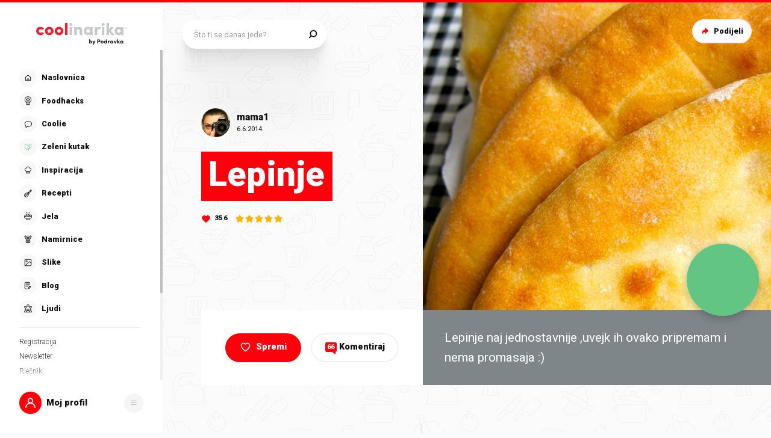

--- FILE ---
content_type: text/html; charset=utf-8
request_url: https://www.coolinarika.com/recept/lepinje-81ab8968-6494-11eb-b734-0242ac12004f
body_size: 419141
content:
<!DOCTYPE html><html lang="hr-HR"><head><meta charSet="utf-8"/><meta property="og:locale" content="hr_HR"/><meta property="og:site_name" content="Coolinarika"/><meta name="viewport" content="minimum-scale=1, initial-scale=1, width=device-width, shrink-to-fit=no"/><title>Lepinje - Coolinarika</title><meta name="robots" content="index,follow"/><meta name="googlebot" content="index,follow"/><meta name="description" content="Lepinje naj jednostavnije ,uvejk ih ovako pripremam i nema promasaja :)"/><meta property="og:url" content="https://web.coolinarika.com/recept/lepinje-81ab8968-6494-11eb-b734-0242ac12004f"/><meta property="og:type" content="website"/><meta property="og:title" content="Lepinje"/><meta property="og:description" content="Lepinje naj jednostavnije ,uvejk ih ovako pripremam i nema promasaja :)"/><meta property="og:image" content="https://piovariations.cdn.podravka.net/65ad157e-6408-11eb-9a08-0242ac120047/v/f2b1f6a6-64bc-11eb-b6c2-0242ac130010/1600x1200-f2b21938-64bc-11eb-9498-0242ac130010.jpeg"/><meta property="og:image:width" content="1200"/><meta property="og:image:height" content="600"/><link rel="canonical" href="https://web.coolinarika.com/recept/lepinje-81ab8968-6494-11eb-b734-0242ac12004f"/><script type="application/ld+json">{
  "@context": "https://schema.org",
  "@type": "Recipe",
  "aggregateRating": {
    "itemReviewed": 5,
    "ratingCount": 5,
    "ratingValue": 5,
    "reviewCount": 5
  },
  "author": "Coolinarika",
  "description": "Lepinje naj jednostavnije ,uvejk ih ovako pripremam i nema promasaja :)",
  "image": "https://piovariations.cdn.podravka.net/65ad157e-6408-11eb-9a08-0242ac120047/v/f2b1f6a6-64bc-11eb-b6c2-0242ac130010/1600x1200-f2b21938-64bc-11eb-9498-0242ac130010.jpeg",
  "inLanguage": "Croatian",
  "keywords": [
    "lepinje",
    "bakeries-is",
    "lepinje",
    "lepinje",
    "kiselo-testo",
    "Leb i peciva",
    "lepinje",
    "lepinje-san",
    "Kruh-pogače",
    "hlebna-peciva",
    "dizano",
    "peciva",
    "lepinje",
    "lepinje",
    "isprobano",
    "dizano",
    "peciva",
    "pogače",
    "lepinje-somuni",
    "a-lepinje",
    "kruh",
    "lepinje",
    "somuni",
    "lepine",
    "lepinje",
    "leb",
    "lepinje",
    "lepinje",
    "kruh-probati",
    "kruh-peciva",
    "pecivo",
    "lepinja",
    "peciva",
    "lepinje",
    "lepinje",
    "isprobano",
    "always"
  ],
  "name": "Lepinje",
  "nutrition": {
    "@type": "NutritionInformation",
    "servingSize": "Jedan savjet sa tjestom raditi njezno i lagano ....nemojte ih previse gnjaviti i pritiskati ."
  },
  "recipeIngredient": [
    "800g brasna",
    "250ml mlake vode",
    "200ml mlakog mljeka",
    "1 svjezi kvasac",
    "1mala kasicica secera",
    "2male kisicice soli",
    "1supena kasika ulja"
  ],
  "recipeInstructions": [
    {
      "@type": "HowToStep",
      "text": "Izdvojiti malo mlakoga mljeka pa staviti svjezi kvasac da nadodje sa secerom i malo brasna .",
      "id": "korak-1-1"
    },
    {
      "@type": "HowToStep",
      "text": "Nadosli kvas i ostale sastojke sastaviti i dobro umjesiti tjesto .Tjesto je mekano i njezno.Oblikovati loptice i premazati svaku sa uljem i ostaviti da nadodju ,nekih 30min.",
      "id": "korak-1-2"
    },
    {
      "@type": "HowToStep",
      "text": "Zagrijati rernu na 200°Svaku lopticu lagano rukama rastanjiti i staviti u pripremljei pleh sa pek papirom .",
      "id": "korak-1-3"
    },
    {
      "@type": "HowToStep",
      "text": "lepinje premazite sa vodom i sa nozem ih prosarajte na kocke i pustite jos 30min da odmaraju.",
      "id": "korak-1-4"
    },
    {
      "@type": "HowToStep",
      "text": "Nadosle lepinje pecite na 200°malo ce se napuhati i brzo budu gotove .Pecenje zavisi od jacine vase rerne ,ja sam ih pekla nekih 20-tak min.",
      "id": "korak-1-5"
    }
  ],
  "thumbnailUrl": "https://piovariations.cdn.podravka.net/65ad157e-6408-11eb-9a08-0242ac120047/v/f2b1f6a6-64bc-11eb-b6c2-0242ac130010/1600x1200-f2b21938-64bc-11eb-9498-0242ac130010.jpeg"
}</script><script>
                    (function(I,n,f,o,b,i,p){
                    I[b]=I[b]||function(){(I[b].q=I[b].q||[]).push(arguments)};
                    I[b].t=1*new Date();i=n.createElement(f);i.async=1;i.src=o;
                    p=n.getElementsByTagName(f)[0];p.parentNode.insertBefore(i,p)})
                    (window,document,'script','https://livechat.infobip.com/widget.js','liveChat');

                    liveChat('init', '5f786fad-e4a9-4cb8-ad98-e4cd22adddd9');
                    </script><meta name="next-head-count" content="18"/><link rel="apple-touch-icon" sizes="180x180" href="/favicon/apple-touch-icon.png"/><link rel="icon" type="image/png" sizes="32x32" href="/favicon/favicon-32x32.png"/><link rel="icon" type="image/png" sizes="16x16" href="/favicon/favicon-16x16.png"/><link rel="manifest" href="/favicon/site.webmanifest"/><link rel="mask-icon" href="/favicon/safari-pinned-tab.svg" color="#fe000c"/><link rel="shortcut icon" href="/favicon/favicon.ico"/><meta name="application-name" content="Coolinarika"/><meta name="apple-mobile-web-app-capable" content="yes"/><meta name="apple-mobile-web-app-status-bar-style" content="default"/><meta name="apple-mobile-web-app-title" content="Coolinarika"/><meta name="format-detection" content="telephone=no"/><meta name="mobile-web-app-capable" content="yes"/><meta name="msapplication-tap-highlight" content="no"/><meta name="msapplication-TileColor" content="#ffffff"/><meta name="msapplication-config" content="/favicon/browserconfig.xml"/><meta name="theme-color" content="#ffffff"/><link rel="preconnect" href="https://coolinarika-new.azureedge.net"/><link rel="preconnect" href="https://static.cdn.coolinarika.net"/><link rel="preconnect" href="https://podravka.io"/><link rel="preconnect" href="https://podravkaiovariations.blob.core.windows.net"/><link rel="preconnect" href="https://p.typekit.net"/><link rel="preconnect" href="https://api.coolinarika.com"/><link rel="dns-prefetch" href="https://lib.wtg-ads.com"/><link rel="dns-prefetch" href="https://fundingchoicesmessages.google.com"/><link rel="dns-prefetch" href="https://securepubads.g.doubleclick.net"/><link rel="dns-prefetch" href="https://www.googletagmanager.com"/><style type="text/css">.fresnel-container{margin:0;padding:0;}
@media not all and (min-width:0px) and (max-width:359.98px){.fresnel-at-xs{display:none!important;}}
@media not all and (min-width:360px) and (max-width:767.98px){.fresnel-at-sm{display:none!important;}}
@media not all and (min-width:768px) and (max-width:1023.98px){.fresnel-at-md{display:none!important;}}
@media not all and (min-width:1024px) and (max-width:1279.98px){.fresnel-at-lg{display:none!important;}}
@media not all and (min-width:1280px) and (max-width:1359.98px){.fresnel-at-xl{display:none!important;}}
@media not all and (min-width:1360px) and (max-width:1439.98px){.fresnel-at-bannerSmall{display:none!important;}}
@media not all and (min-width:1440px) and (max-width:1599.98px){.fresnel-at-xxl{display:none!important;}}
@media not all and (min-width:1600px) and (max-width:1649.98px){.fresnel-at-xxxl{display:none!important;}}
@media not all and (min-width:1650px){.fresnel-at-bannerLarge{display:none!important;}}
@media not all and (max-width:359.98px){.fresnel-lessThan-sm{display:none!important;}}
@media not all and (max-width:767.98px){.fresnel-lessThan-md{display:none!important;}}
@media not all and (max-width:1023.98px){.fresnel-lessThan-lg{display:none!important;}}
@media not all and (max-width:1279.98px){.fresnel-lessThan-xl{display:none!important;}}
@media not all and (max-width:1359.98px){.fresnel-lessThan-bannerSmall{display:none!important;}}
@media not all and (max-width:1439.98px){.fresnel-lessThan-xxl{display:none!important;}}
@media not all and (max-width:1599.98px){.fresnel-lessThan-xxxl{display:none!important;}}
@media not all and (max-width:1649.98px){.fresnel-lessThan-bannerLarge{display:none!important;}}
@media not all and (min-width:360px){.fresnel-greaterThan-xs{display:none!important;}}
@media not all and (min-width:768px){.fresnel-greaterThan-sm{display:none!important;}}
@media not all and (min-width:1024px){.fresnel-greaterThan-md{display:none!important;}}
@media not all and (min-width:1280px){.fresnel-greaterThan-lg{display:none!important;}}
@media not all and (min-width:1360px){.fresnel-greaterThan-xl{display:none!important;}}
@media not all and (min-width:1440px){.fresnel-greaterThan-bannerSmall{display:none!important;}}
@media not all and (min-width:1600px){.fresnel-greaterThan-xxl{display:none!important;}}
@media not all and (min-width:1650px){.fresnel-greaterThan-xxxl{display:none!important;}}
@media not all and (min-width:0px){.fresnel-greaterThanOrEqual-xs{display:none!important;}}
@media not all and (min-width:360px){.fresnel-greaterThanOrEqual-sm{display:none!important;}}
@media not all and (min-width:768px){.fresnel-greaterThanOrEqual-md{display:none!important;}}
@media not all and (min-width:1024px){.fresnel-greaterThanOrEqual-lg{display:none!important;}}
@media not all and (min-width:1280px){.fresnel-greaterThanOrEqual-xl{display:none!important;}}
@media not all and (min-width:1360px){.fresnel-greaterThanOrEqual-bannerSmall{display:none!important;}}
@media not all and (min-width:1440px){.fresnel-greaterThanOrEqual-xxl{display:none!important;}}
@media not all and (min-width:1600px){.fresnel-greaterThanOrEqual-xxxl{display:none!important;}}
@media not all and (min-width:1650px){.fresnel-greaterThanOrEqual-bannerLarge{display:none!important;}}
@media not all and (min-width:0px) and (max-width:359.98px){.fresnel-between-xs-sm{display:none!important;}}
@media not all and (min-width:0px) and (max-width:767.98px){.fresnel-between-xs-md{display:none!important;}}
@media not all and (min-width:0px) and (max-width:1023.98px){.fresnel-between-xs-lg{display:none!important;}}
@media not all and (min-width:0px) and (max-width:1279.98px){.fresnel-between-xs-xl{display:none!important;}}
@media not all and (min-width:0px) and (max-width:1359.98px){.fresnel-between-xs-bannerSmall{display:none!important;}}
@media not all and (min-width:0px) and (max-width:1439.98px){.fresnel-between-xs-xxl{display:none!important;}}
@media not all and (min-width:0px) and (max-width:1599.98px){.fresnel-between-xs-xxxl{display:none!important;}}
@media not all and (min-width:0px) and (max-width:1649.98px){.fresnel-between-xs-bannerLarge{display:none!important;}}
@media not all and (min-width:360px) and (max-width:767.98px){.fresnel-between-sm-md{display:none!important;}}
@media not all and (min-width:360px) and (max-width:1023.98px){.fresnel-between-sm-lg{display:none!important;}}
@media not all and (min-width:360px) and (max-width:1279.98px){.fresnel-between-sm-xl{display:none!important;}}
@media not all and (min-width:360px) and (max-width:1359.98px){.fresnel-between-sm-bannerSmall{display:none!important;}}
@media not all and (min-width:360px) and (max-width:1439.98px){.fresnel-between-sm-xxl{display:none!important;}}
@media not all and (min-width:360px) and (max-width:1599.98px){.fresnel-between-sm-xxxl{display:none!important;}}
@media not all and (min-width:360px) and (max-width:1649.98px){.fresnel-between-sm-bannerLarge{display:none!important;}}
@media not all and (min-width:768px) and (max-width:1023.98px){.fresnel-between-md-lg{display:none!important;}}
@media not all and (min-width:768px) and (max-width:1279.98px){.fresnel-between-md-xl{display:none!important;}}
@media not all and (min-width:768px) and (max-width:1359.98px){.fresnel-between-md-bannerSmall{display:none!important;}}
@media not all and (min-width:768px) and (max-width:1439.98px){.fresnel-between-md-xxl{display:none!important;}}
@media not all and (min-width:768px) and (max-width:1599.98px){.fresnel-between-md-xxxl{display:none!important;}}
@media not all and (min-width:768px) and (max-width:1649.98px){.fresnel-between-md-bannerLarge{display:none!important;}}
@media not all and (min-width:1024px) and (max-width:1279.98px){.fresnel-between-lg-xl{display:none!important;}}
@media not all and (min-width:1024px) and (max-width:1359.98px){.fresnel-between-lg-bannerSmall{display:none!important;}}
@media not all and (min-width:1024px) and (max-width:1439.98px){.fresnel-between-lg-xxl{display:none!important;}}
@media not all and (min-width:1024px) and (max-width:1599.98px){.fresnel-between-lg-xxxl{display:none!important;}}
@media not all and (min-width:1024px) and (max-width:1649.98px){.fresnel-between-lg-bannerLarge{display:none!important;}}
@media not all and (min-width:1280px) and (max-width:1359.98px){.fresnel-between-xl-bannerSmall{display:none!important;}}
@media not all and (min-width:1280px) and (max-width:1439.98px){.fresnel-between-xl-xxl{display:none!important;}}
@media not all and (min-width:1280px) and (max-width:1599.98px){.fresnel-between-xl-xxxl{display:none!important;}}
@media not all and (min-width:1280px) and (max-width:1649.98px){.fresnel-between-xl-bannerLarge{display:none!important;}}
@media not all and (min-width:1360px) and (max-width:1439.98px){.fresnel-between-bannerSmall-xxl{display:none!important;}}
@media not all and (min-width:1360px) and (max-width:1599.98px){.fresnel-between-bannerSmall-xxxl{display:none!important;}}
@media not all and (min-width:1360px) and (max-width:1649.98px){.fresnel-between-bannerSmall-bannerLarge{display:none!important;}}
@media not all and (min-width:1440px) and (max-width:1599.98px){.fresnel-between-xxl-xxxl{display:none!important;}}
@media not all and (min-width:1440px) and (max-width:1649.98px){.fresnel-between-xxl-bannerLarge{display:none!important;}}
@media not all and (min-width:1600px) and (max-width:1649.98px){.fresnel-between-xxxl-bannerLarge{display:none!important;}}</style><meta name="p:domain_verify" content="a204974c6343b3b51ba733218cf7e141"/><meta name="google-site-verification" content="TNbE9nXhkwCd2npfqAKiFehF3mx_4AtJsSsdeDJaMbg"/><meta property="fb:app_id" content="480567085366792"/><script async="" type="text/javascript">
                                    /* <![CDATA[ */
                                    (function() {
                                    window.dm=window.dm||{AjaxData:[]};
                                    window.dm.AjaxEvent=function(et,d,ssid,ad){
                                        dm.AjaxData.push({et:et,d:d,ssid:ssid,ad:ad});
                                        if(typeof window.DotMetricsObj != 'undefined') {DotMetricsObj.onAjaxDataUpdate?.();}
                                    };
                                    var d=document,
                                    h=d.getElementsByTagName('head')[0],
                                    s=d.createElement('script');
                                    s.type='text/javascript';
                                    s.async=true;
                                    s.src='https://script.dotmetrics.net/door.js?id=15749';
                                    h.appendChild(s);
                                    }());
                                    /* ]]> */
                                    </script><script>
                                // Define dataLayer and the gtag function.
                                window.dataLayer = window.dataLayer || [];
                                function gtag() { dataLayer.push(arguments); }

                                // Set default consent to 'denied' as a placeholder
                                gtag('consent', 'default', {
                                    'ad_storage': 'denied',
                                    'ad_user_data': 'denied',
                                    'ad_personalization': 'denied',
                                    'analytics_storage': 'denied',
                                    'wait_for_update': 500
                                });
                            </script><script type="text/plain" data-category="analytics" data-service="google">
                                // Update consent to granted
                                gtag('consent', 'update', {
                                    'analytics_storage': 'granted'
                                });
                            </script><script type="text/plain" data-category="marketing" data-service="google">
                                // Update consent to granted
                                gtag('consent', 'update', {
                                    'ad_storage': 'granted',
                                    'ad_user_data': 'granted',
                                    'ad_personalization': 'granted',
                                });
                            </script><link rel="preload" href="https://static.cdn.coolinarika.net/_next/static/media/47cbc4e2adbc5db9-s.p.woff2" as="font" type="font/woff2" crossorigin="anonymous" data-next-font="size-adjust"/><link rel="preload" href="https://static.cdn.coolinarika.net/_next/static/css/b793b9457d48c0b1.css" as="style"/><link rel="stylesheet" href="https://static.cdn.coolinarika.net/_next/static/css/b793b9457d48c0b1.css" data-n-g=""/><noscript data-n-css=""></noscript><script defer="" nomodule="" src="https://static.cdn.coolinarika.net/_next/static/chunks/polyfills-c67a75d1b6f99dc8.js"></script><script src="https://static.cdn.coolinarika.net/_next/static/chunks/webpack-1c33bfdaa95ff972.js" defer=""></script><script src="https://static.cdn.coolinarika.net/_next/static/chunks/framework-22b52409193a9a55.js" defer=""></script><script src="https://static.cdn.coolinarika.net/_next/static/chunks/main-79f0bbeb9bc79809.js" defer=""></script><script src="https://static.cdn.coolinarika.net/_next/static/chunks/pages/_app-9f33c67ed3a4fb90.js" defer=""></script><script src="https://static.cdn.coolinarika.net/_next/static/chunks/3397-eabd76dc9a97db76.js" defer=""></script><script src="https://static.cdn.coolinarika.net/_next/static/chunks/8321-c40f262c221fb995.js" defer=""></script><script src="https://static.cdn.coolinarika.net/_next/static/chunks/3577-1be55edde27b55e2.js" defer=""></script><script src="https://static.cdn.coolinarika.net/_next/static/chunks/3456-8b9deb3a6f60396c.js" defer=""></script><script src="https://static.cdn.coolinarika.net/_next/static/chunks/7001-8e946365316ba71d.js" defer=""></script><script src="https://static.cdn.coolinarika.net/_next/static/chunks/8274-034c0b264ce9e9b2.js" defer=""></script><script src="https://static.cdn.coolinarika.net/_next/static/chunks/2928-809412fc8711369f.js" defer=""></script><script src="https://static.cdn.coolinarika.net/_next/static/chunks/6873-33f536ed5e17546a.js" defer=""></script><script src="https://static.cdn.coolinarika.net/_next/static/chunks/6293-2c27426046f99677.js" defer=""></script><script src="https://static.cdn.coolinarika.net/_next/static/chunks/8614-fe53661d9a3bd354.js" defer=""></script><script src="https://static.cdn.coolinarika.net/_next/static/chunks/9294-2d25487eba06c580.js" defer=""></script><script src="https://static.cdn.coolinarika.net/_next/static/chunks/552-67b0b57ffbee5e3f.js" defer=""></script><script src="https://static.cdn.coolinarika.net/_next/static/chunks/4526-d76b03eefed4c44c.js" defer=""></script><script src="https://static.cdn.coolinarika.net/_next/static/chunks/pages/recepti/%5Bslug%5D-e20eade05c222151.js" defer=""></script><script src="https://static.cdn.coolinarika.net/_next/static/OCeGz8NpKBM_QrFtvgfnu/_buildManifest.js" defer=""></script><script src="https://static.cdn.coolinarika.net/_next/static/OCeGz8NpKBM_QrFtvgfnu/_ssgManifest.js" defer=""></script></head><body><div id="__next"><style data-emotion="css-global kmloz6">html{box-sizing:border-box;min-height:100vh;webkit-overflow-scrolling:touch;-webkit-font-smoothing:antialiased;-moz-osx-font-smoothing:grayscale;text-rendering:optimizeLegibility;font-family:'__Roboto_1f7486','__Roboto_Fallback_1f7486',Helvetica,Verdana,Arial,sans-serif;--lc-widget-button-width:120px;--lc-widget-button-height:120px;--lc-widget-button-position-x:20px;--lc-widget-button-position-y:195px;--lc-widget-wrapper-y-position:315px;--lc-widget-wrapper-x-position:20px;font-size:100%;}@media (min-width:768px){html{font-size:clamp(80%, 0.834vw, 100%);}}body{margin:0;padding:0;min-width:320px;height:100%;webkit-overflow-scrolling:touch;line-height:1.6;letter-spacing:0;font-size:1rem;color:#141313;background-color:#FBFBFB;background-image:url(/images/background/body/main.svg);background-repeat:repeat;-webkit-background-position:top center;background-position:top center;}@media print{body{background-color:white;background-image:none;}}@media screen and (min-width: 0){body{font-size:1rem;}}@media screen and (min-width: 22.5em){body{font-size:1rem;}}@media screen and (min-width: 48em){body{font-size:1.125rem;}}@media screen and (min-width: 64em){body{font-size:1.125rem;}}@media screen and (min-width: 80em){body{font-size:1.375rem;}}@media screen and (min-width: 90em){body{font-size:1.375rem;}}*,*::before,*::after{box-sizing:border-box;}article,aside,footer,header,nav,section,figcaption,figure,main{display:block;}hr{box-sizing:content-box;height:0;overflow:visible;}pre,code,kbp,samp{font-family:monospace,monospace;font-size:1em;}b,strong{font-weight:700;}i,em{font-style:italic;}sub,sup{font-size:75%;line-height:0;position:relative;vertical-align:baseline;}sup{top:-0.5em;}sub{bottom:-0.25em;}a{background:transparent;color:#ED1C24;-webkit-text-decoration:underline;text-decoration:underline;}@supports (text-decoration-skip: objects){a{text-decoration-skip:objects;}}@supports not (text-decoration-skip: objects){a{text-decoration-skip-ink:auto;}}a:active,a:hover{outline-width:0;-webkit-text-decoration:none;text-decoration:none;}button,input{overflow:visible;}button,select{text-transform:none;}button,[type=reset],[type=submit]{-webkit-appearance:button;}button::-moz-focus-inner,[type=button]::-moz-focus-inner,[type=reset]::-moz-focus-inner,[type=submit]::-moz-focus-inner{border-style:none;padding:0;}button:-moz-focusring,[type=button]:-moz-focusring,[type=reset]:-moz-focusring,[type=submit]:-moz-focusring{outline:1px dotted ButtonText;}[type=number]::-webkit-inner-spin-button,[type=number]::-webkit-outer-spin-button{height:auto;}[type=search]{-webkit-appearance:textfield;-moz-appearance:textfield;-ms-appearance:textfield;appearance:textfield;outline-offset:-2px;}[type=search]::-webkit-search-cancel-button,[type=search]::-webkit-search-decoration{-webkit-appearance:none;-moz-appearance:none;-ms-appearance:none;appearance:none;}::-webkit-file-upload-button{-webkit-appearance:button;-moz-appearance:button;-ms-appearance:button;appearance:button;font:inherit;}details,menu{display:block;}summary{display:-webkit-box;display:-webkit-list-item;display:-ms-list-itembox;display:list-item;}canvas{display:inline-block;}template{display:none;}[hidden]{display:none;}button{display:inline-block;border:none;padding:0;margin:0;outline:0;-webkit-text-decoration:none;text-decoration:none;background-color:transparent;cursor:pointer;text-align:center;-webkit-appearance:none;-moz-appearance:none;-webkit-tap-highlight-color:transparent;-webkit-user-select:none;-moz-user-select:none;-ms-user-select:none;user-select:none;font-family:'__Roboto_1f7486','__Roboto_Fallback_1f7486',sans-serif;font-weight:900;line-height:1.4;}button:focus{outline:none;}button::-moz-focus-inner{border-style:none;}img{font-style:italic;max-width:100%;height:auto;vertical-align:middle;border-style:none;}picture{display:block;}h1,h2,h3,h4,h5,h6,p,blockquote{margin-top:0;margin-bottom:0;}iframe{margin:0;padding:0;border:0;font-size:100%;vertical-align:baseline;background:transparent;}.showForSr{position:absolute!important;width:1px;height:1px;padding:0;overflow:hidden;clip:rect(0, 0, 0, 0);white-space:nowrap;border:0;}.u-textLeft{text-align:left;}.u-textCenter{text-align:center;}.u-textRight{text-align:right;}.u-textJustify{text-align:justify;}.u-textUppercase{text-transform:uppercase;}.u-textUppercaseFirst::first-letter{text-transform:uppercase;}.u-textLowercase{text-transform:lowercase;}.u-textCapitalize{text-transform:capitalize;}.u-textTruncate{max-width:100%;overflow:hidden;text-overflow:ellipsis;white-space:nowrap;word-wrap:normal;}.u-textBreak{word-break:break-word;word-wrap:break-word;}.u-textNowrap{white-space:nowrap!important;}.no-padding{padding:0;}.u-formFullHeight{display:-webkit-box;display:-webkit-flex;display:-ms-flexbox;display:flex;-webkit-flex-direction:column;-ms-flex-direction:column;flex-direction:column;height:100%;width:100%;}.u-paragraphMargin p{margin-bottom:1.5rem;}h1{font-family:'__Roboto_1f7486','__Roboto_Fallback_1f7486',sans-serif;font-weight:900;line-height:1.2;font-size:2rem;}@media screen and (min-width: 0){h1{font-size:2rem;}}@media screen and (min-width: 22.5em){h1{font-size:2rem;}}@media screen and (min-width: 48em){h1{font-size:2.625rem;}}@media screen and (min-width: 64em){h1{font-size:2.625rem;}}@media screen and (min-width: 80em){h1{font-size:3.25rem;}}@media screen and (min-width: 90em){h1{font-size:3.25rem;}}h2{font-family:'__Roboto_1f7486','__Roboto_Fallback_1f7486',sans-serif;font-weight:900;line-height:1.2;font-size:1.75rem;}@media screen and (min-width: 0){h2{font-size:1.75rem;}}@media screen and (min-width: 22.5em){h2{font-size:1.75rem;}}@media screen and (min-width: 48em){h2{font-size:2.125rem;}}@media screen and (min-width: 64em){h2{font-size:2.125rem;}}@media screen and (min-width: 80em){h2{font-size:2.625rem;}}@media screen and (min-width: 90em){h2{font-size:2.625rem;}}h3{font-family:'__Roboto_1f7486','__Roboto_Fallback_1f7486',sans-serif;font-weight:900;line-height:1.2;font-size:1.5rem;}@media screen and (min-width: 0){h3{font-size:1.5rem;}}@media screen and (min-width: 22.5em){h3{font-size:1.5rem;}}@media screen and (min-width: 48em){h3{font-size:1.75rem;}}@media screen and (min-width: 64em){h3{font-size:1.75rem;}}@media screen and (min-width: 80em){h3{font-size:2rem;}}@media screen and (min-width: 90em){h3{font-size:2rem;}}h4{font-family:'__Roboto_1f7486','__Roboto_Fallback_1f7486',sans-serif;font-weight:900;line-height:1.2;font-size:1.25rem;}@media screen and (min-width: 0){h4{font-size:1.25rem;}}@media screen and (min-width: 22.5em){h4{font-size:1.25rem;}}@media screen and (min-width: 48em){h4{font-size:1.375rem;}}@media screen and (min-width: 64em){h4{font-size:1.375rem;}}@media screen and (min-width: 80em){h4{font-size:1.5rem;}}@media screen and (min-width: 90em){h4{font-size:1.5rem;}}h5{font-family:'__Roboto_1f7486','__Roboto_Fallback_1f7486',sans-serif;font-weight:900;line-height:1.2;font-size:1.25rem;}@media screen and (min-width: 0){h5{font-size:1.25rem;}}@media screen and (min-width: 22.5em){h5{font-size:1.25rem;}}@media screen and (min-width: 48em){h5{font-size:1.375rem;}}@media screen and (min-width: 64em){h5{font-size:1.375rem;}}@media screen and (min-width: 80em){h5{font-size:1.5rem;}}@media screen and (min-width: 90em){h5{font-size:1.5rem;}}h6{font-family:'__Roboto_1f7486','__Roboto_Fallback_1f7486',sans-serif;font-weight:900;line-height:1.2;font-size:1.25rem;}@media screen and (min-width: 0){h6{font-size:1.25rem;}}@media screen and (min-width: 22.5em){h6{font-size:1.25rem;}}@media screen and (min-width: 48em){h6{font-size:1.375rem;}}@media screen and (min-width: 64em){h6{font-size:1.375rem;}}@media screen and (min-width: 80em){h6{font-size:1.5rem;}}@media screen and (min-width: 90em){h6{font-size:1.5rem;}}p{font-family:'__Roboto_1f7486','__Roboto_Fallback_1f7486',sans-serif;font-weight:400;line-height:1.6;font-size:1rem;}@media screen and (min-width: 0){p{font-size:1rem;}}@media screen and (min-width: 22.5em){p{font-size:1rem;}}@media screen and (min-width: 48em){p{font-size:1.125rem;}}@media screen and (min-width: 64em){p{font-size:1.125rem;}}@media screen and (min-width: 80em){p{font-size:1.375rem;}}@media screen and (min-width: 90em){p{font-size:1.375rem;}}ul{font-family:'__Roboto_1f7486','__Roboto_Fallback_1f7486',sans-serif;font-weight:400;line-height:1.4;font-size:1rem;}@media screen and (min-width: 0){ul{font-size:1rem;}}@media screen and (min-width: 22.5em){ul{font-size:1rem;}}@media screen and (min-width: 48em){ul{font-size:1.125rem;}}@media screen and (min-width: 64em){ul{font-size:1.125rem;}}@media screen and (min-width: 80em){ul{font-size:1.375rem;}}@media screen and (min-width: 90em){ul{font-size:1.375rem;}}ol{font-family:'__Roboto_1f7486','__Roboto_Fallback_1f7486',sans-serif;font-weight:400;line-height:1.4;font-size:1rem;}@media screen and (min-width: 0){ol{font-size:1rem;}}@media screen and (min-width: 22.5em){ol{font-size:1rem;}}@media screen and (min-width: 48em){ol{font-size:1.125rem;}}@media screen and (min-width: 64em){ol{font-size:1.125rem;}}@media screen and (min-width: 80em){ol{font-size:1.375rem;}}@media screen and (min-width: 90em){ol{font-size:1.375rem;}}small{font-family:'__Roboto_1f7486','__Roboto_Fallback_1f7486',sans-serif;font-weight:400;font-size:0.875rem;}@media screen and (min-width: 0){small{font-size:0.875rem;}}@media screen and (min-width: 22.5em){small{font-size:0.875rem;}}@media screen and (min-width: 48em){small{font-size:1rem;}}@media screen and (min-width: 64em){small{font-size:1rem;}}@media screen and (min-width: 80em){small{font-size:1.125rem;}}@media screen and (min-width: 90em){small{font-size:1.125rem;}}caption{font-family:'__Roboto_1f7486','__Roboto_Fallback_1f7486',sans-serif;font-weight:400;line-height:1.6;font-size:0.875rem;}@media screen and (min-width: 0){caption{font-size:0.875rem;}}@media screen and (min-width: 22.5em){caption{font-size:0.875rem;}}@media screen and (min-width: 48em){caption{font-size:1rem;}}@media screen and (min-width: 64em){caption{font-size:1rem;}}@media screen and (min-width: 80em){caption{font-size:1.125rem;}}@media screen and (min-width: 90em){caption{font-size:1.125rem;}}input{font-family:'__Roboto_1f7486','__Roboto_Fallback_1f7486',sans-serif;font-weight:400;line-height:1.2;}textarea{font-family:'__Roboto_1f7486','__Roboto_Fallback_1f7486',sans-serif;font-weight:400;line-height:1.2;}select{font-family:'__Roboto_1f7486','__Roboto_Fallback_1f7486',sans-serif;font-weight:400;line-height:1.2;}blockquote{font-family:'__Roboto_1f7486','__Roboto_Fallback_1f7486',sans-serif;font-weight:300;line-height:1.6;font-style:italic;font-size:1rem;}@media screen and (min-width: 0){blockquote{font-size:1rem;}}@media screen and (min-width: 22.5em){blockquote{font-size:1rem;}}@media screen and (min-width: 48em){blockquote{font-size:1.375rem;}}@media screen and (min-width: 64em){blockquote{font-size:1.375rem;}}@media screen and (min-width: 80em){blockquote{font-size:1.75rem;}}@media screen and (min-width: 90em){blockquote{font-size:1.75rem;}}font-family:'__Roboto_1f7486','__Roboto_Fallback_1f7486',sans-serif;font{default:'__Roboto_1f7486','__Roboto_Fallback_1f7486';display:swap;}font weight{ultra-light:100px;extra-light:200px;light:300px;regular:400px;medium:500px;semi-bold:600px;bold:700px;black:900px;}font style{normal:normal;italic:italic;}font variant{normal:normal;small-caps:small-caps;}fontWeight{ultra-light:100px;extra-light:200px;light:300px;regular:400px;medium:500px;semi-bold:600px;bold:700px;black:900px;}root-font-size:16px;dl{font-size:1rem;}@media screen and (min-width: 0){dl{font-size:1rem;}}@media screen and (min-width: 22.5em){dl{font-size:1rem;}}@media screen and (min-width: 48em){dl{font-size:1.125rem;}}@media screen and (min-width: 64em){dl{font-size:1.125rem;}}@media screen and (min-width: 80em){dl{font-size:1.375rem;}}@media screen and (min-width: 90em){dl{font-size:1.375rem;}}table{font-size:1.125rem;width:100%;padding:0rem 1.875rem;margin-bottom:3.125rem;border-top:1px solid #E0E0E0;border-bottom:1px solid #E0E0E0;border-collapse:collapse;}@media screen and (min-width: 0){table{font-size:0.875rem;}}@media screen and (min-width: 22.5em){table{font-size:0.875rem;}}@media screen and (min-width: 48em){table{font-size:0.875rem;}}@media screen and (min-width: 64em){table{font-size:1.125rem;}}@media screen and (min-width: 80em){table{font-size:1.125rem;}}@media screen and (min-width: 90em){table{font-size:1.125rem;}}@media (max-width:767.95px){table{overflow-x:scroll;}}table tr{border-bottom:1px solid #E0E0E0;vertical-align:top;}table tr:last-of-type{border-bottom:none;}table tr:nth-of-type(odd){background:rgba(224, 224, 224, 0.4);}baseLayout desktop sidebar{width:clamp(270px, 18.125rem, 18.125rem);height:100vh;}baseLayout desktop topBar{spacing:2.5rem;}baseLayout mobile navigation bar{height:60px;}drawer hSpacing{desktop:60px;mobile:30px;}recipeUploader head height{desktop:74px;mobile:74px;}recipeUploader actionBar{height:60px;}borderRadius{small:0.25rem;medium:0.5rem;large:0.9375rem;larger:6.25rem;rounded:50%;}.tox .tox-menu{min-width:12em;}.tox .tox-collection--list .tox-collection__item--active{background-color:red;}.tox .tox-collection--list .tox-collection__item--active .tox-collection__item-label{color:red;}.tox .tox-collection--list .tox-collection__item--active .tox-collection__item-label .tox-autocompleter-highlight{font-weight:400;}.tox .tox-collection__item-container{min-width:10rem;}.tox .tox-collection__item-container .user-avatar{width:3rem;height:3rem;border-radius:100%;}.tox .tox-collection__item-container .tox-collection__item-label{margin-left:1rem;font-size:1rem;}.tox .tox-collection__item-container .tox-collection__item-label .tox-autocompleter-highlight{font-weight:900;}ol,ul{margin:0;padding:0;list-style-type:none;}th{padding:0.625rem;}td{padding:0.625rem;min-width:15.625rem;}@media (min-width:768px){td{min-width:9.375rem;}}.ReactQueryDevtools>button{height:50px!important;}.lc-widget-button.RIGHT_BOTTOM.lc-visible{z-index:499;}.lc-widget-wrapper.RIGHT_BOTTOM.lc-visible{z-index:499;}@media (max-width:1023.95px){.ib-button-messaging.RIGHT_BOTTOM,.ib-eye-catcher__content-container.right{bottom:calc(3.75rem + 100px)!important;}}.ib-widget-wrapper.RIGHT_BOTTOM{right:100px!important;}@media (min-width:1024px){.ib-widget-wrapper.RIGHT_BOTTOM{right:20px!important;}}</style><style data-emotion="css ctcd1r">.css-ctcd1r{-webkit-transform:translateZ(0);-moz-transform:translateZ(0);-ms-transform:translateZ(0);transform:translateZ(0);position:fixed;top:0;left:0;width:100%;background-color:#FE000C;height:0.1875rem;z-index:400;}@media (min-width:768px){.css-ctcd1r{height:0.3125rem;}}@media print{.css-ctcd1r{display:none;}}</style><div class="css-ctcd1r"></div><style data-emotion="css 1xwc2tk">.css-1xwc2tk{margin:0;}@media (min-width:1024px){.css-1xwc2tk{margin-left:clamp(270px, 18.125rem, 18.125rem);}}</style><main class="css-1xwc2tk"><div class="fresnel-container fresnel-lessThan-lg "><style data-emotion="css 1igj1cl">.css-1igj1cl{display:block;}@media (min-width:1024px){.css-1igj1cl{display:none;}}@media print{.css-1igj1cl{display:none;}}</style><div class="css-1igj1cl"><style data-emotion="css fww650">.css-fww650{position:fixed;left:0;bottom:0;display:-webkit-box;display:-webkit-flex;display:-ms-flexbox;display:flex;-webkit-flex-direction:row;-ms-flex-direction:row;flex-direction:row;-webkit-align-items:center;-webkit-box-align:center;-ms-flex-align:center;align-items:center;-webkit-box-pack:justify;-webkit-justify-content:space-between;justify-content:space-between;width:100%;z-index:551;background:#FFFFFF;box-shadow:0 -2px 16px rgba(0, 0, 0, 0.08);height:3.75rem;}.css-fww650 .navBar_itemSeparator{-webkit-flex-shrink:0;-ms-flex-negative:0;flex-shrink:0;width:5px;max-height:1.75rem;height:100%;display:-webkit-box;display:-webkit-flex;display:-ms-flexbox;display:flex;-webkit-flex-direction:column;-ms-flex-direction:column;flex-direction:column;-webkit-box-pack:center;-ms-flex-pack:center;-webkit-justify-content:center;justify-content:center;-webkit-align-items:center;-webkit-box-align:center;-ms-flex-align:center;align-items:center;color:#D6D6D6;overflow:hidden;pointer-events:none;}.css-fww650 .navBar_itemSeparator svg{-webkit-transform:rotate(90deg);-moz-transform:rotate(90deg);-ms-transform:rotate(90deg);transform:rotate(90deg);width:2.5rem;height:5px;}.css-fww650 .navBar_itemSeparator svg path{fill:currentColor;}@media print{.css-fww650{display:none;}}</style><div class="css-fww650"><style data-emotion="css 1hsefbc">.css-1hsefbc{width:100%;height:100%;display:-webkit-box;display:-webkit-flex;display:-ms-flexbox;display:flex;-webkit-flex-direction:column;-ms-flex-direction:column;flex-direction:column;}.css-1hsefbc a{width:100%;height:100%;-webkit-text-decoration:none!important;text-decoration:none!important;}.css-1hsefbc .barNav_item{position:relative;display:-webkit-box;display:-webkit-flex;display:-ms-flexbox;display:flex;-webkit-flex-direction:column;-ms-flex-direction:column;flex-direction:column;-webkit-align-items:center;-webkit-box-align:center;-ms-flex-align:center;align-items:center;-webkit-box-pack:center;-ms-flex-pack:center;-webkit-justify-content:center;justify-content:center;height:100%;min-height:3.75rem;cursor:pointer;overflow:hidden;color:#141313;}.css-1hsefbc .barNav_itemIcon{-webkit-flex-shrink:0;-ms-flex-negative:0;flex-shrink:0;display:-webkit-box;display:-webkit-flex;display:-ms-flexbox;display:flex;-webkit-flex-direction:column;-ms-flex-direction:column;flex-direction:column;-webkit-align-items:center;-webkit-box-align:center;-ms-flex-align:center;align-items:center;-webkit-box-pack:center;-ms-flex-pack:center;-webkit-justify-content:center;justify-content:center;width:2.5rem;height:2.5rem;font-size:2.875rem;transition-duration:300ms;transition-timing-function:ease-in-out;transition-delay:0ms;transition-property:color;overflow:hidden;}.css-1hsefbc .barNav_itemIcon svg path{fill:currentColor;}.css-1hsefbc .barNav_itemIndicator{display:block;position:absolute;left:50%;bottom:0.75rem;margin-left:-0.125rem;width:4px;height:4px;border-radius:100%;transition-duration:300ms;transition-timing-function:ease-in-out;transition-delay:0ms;transition-property:transform,background-color;pointer-events:none;-webkit-transform:translateY(1.875rem);-moz-transform:translateY(1.875rem);-ms-transform:translateY(1.875rem);transform:translateY(1.875rem);}</style><div class="css-1hsefbc"><span><a title="Naslovnica" href="/"><span class="barNav_item" role="presentation" title="Naslovnica"><span class="barNav_itemIcon"><style data-emotion="css 11qxqh7">.css-11qxqh7{display:-webkit-inline-box;display:-webkit-inline-flex;display:-ms-inline-flexbox;display:inline-flex;vertical-align:middle;-webkit-user-select:none;-moz-user-select:none;-ms-user-select:none;user-select:none;-webkit-flex-shrink:0;-ms-flex-negative:0;flex-shrink:0;font-size:inherit;}</style><span color="text.default" class="css-11qxqh7"><style data-emotion="css 82n8sf">.css-82n8sf{display:-webkit-inline-box;display:-webkit-inline-flex;display:-ms-inline-flexbox;display:inline-flex;vertical-align:middle;width:1em;height:1em;-webkit-user-select:none;-moz-user-select:none;-ms-user-select:none;user-select:none;-webkit-flex-shrink:0;-ms-flex-negative:0;flex-shrink:0;font-size:inherit;}</style><svg class="css-82n8sf" focusable="false" viewBox="0 0 36 36" color="text.default" aria-hidden="true"><path d="M17.232 12.278a1.2 1.2 0 011.536 0l4.8 4A1.2 1.2 0 0124 17.2v5.419a1.2 1.2 0 01-1.2 1.2h-9.6a1.2 1.2 0 01-1.2-1.2V17.2a1.2 1.2 0 01.432-.922l4.8-4zM18 13.2l-4.8 4v5.419h2.4v-2.1a1.2 1.2 0 011.2-1.2h2.4a1.2 1.2 0 011.2 1.2v2.1h2.4V17.2l-4.8-4zm1.2 9.419v-2.1h-2.4v2.1h2.4z"></path></svg></span></span><span class="barNav_itemIndicator"></span></span></a></span></div><div class="css-1hsefbc"><span><a title="Inspiracija" href="/inspiracija"><span class="barNav_item" role="presentation" title="Inspiracija"><span class="barNav_itemIcon"><span color="text.default" class="css-11qxqh7"><svg class="css-82n8sf" focusable="false" viewBox="0 0 36 36" color="text.default" aria-hidden="true"><path d="M21.92 13.941a4.083 4.083 0 00-7.84 0 3.5 3.5 0 00-.162 6.925v3.547a.583.583 0 00.583.583h6.998a.583.583 0 00.583-.583v-3.547a3.5 3.5 0 00-.162-6.925zm-6.836 9.89v-1.167h5.832v1.166h-5.832zm6.415-4.083a.583.583 0 00-.583.583v1.166H19.75v-1.166h-1.167v1.166h-1.166v-1.166H16.25v1.166h-1.166v-1.166a.584.584 0 00-.583-.583 2.333 2.333 0 01-.002-4.666l.04.002a.586.586 0 00.586-.487 2.916 2.916 0 015.75 0 .584.584 0 00.585.487l.04-.002a2.333 2.333 0 110 4.666z"></path></svg></span></span><span class="barNav_itemIndicator"></span></span></a></span></div><style data-emotion="css 1xx8pdn">.css-1xx8pdn{width:100%;height:100%;display:-webkit-box;display:-webkit-flex;display:-ms-flexbox;display:flex;-webkit-flex-direction:column;-ms-flex-direction:column;flex-direction:column;}.css-1xx8pdn a{width:100%;height:100%;-webkit-text-decoration:none!important;text-decoration:none!important;}.css-1xx8pdn .barNav_item{position:relative;display:-webkit-box;display:-webkit-flex;display:-ms-flexbox;display:flex;-webkit-flex-direction:column;-ms-flex-direction:column;flex-direction:column;-webkit-align-items:center;-webkit-box-align:center;-ms-flex-align:center;align-items:center;-webkit-box-pack:center;-ms-flex-pack:center;-webkit-justify-content:center;justify-content:center;height:100%;min-height:3.75rem;cursor:pointer;overflow:hidden;color:#141313;}.css-1xx8pdn .barNav_itemIcon{-webkit-flex-shrink:0;-ms-flex-negative:0;flex-shrink:0;display:-webkit-box;display:-webkit-flex;display:-ms-flexbox;display:flex;-webkit-flex-direction:column;-ms-flex-direction:column;flex-direction:column;-webkit-align-items:center;-webkit-box-align:center;-ms-flex-align:center;align-items:center;-webkit-box-pack:center;-ms-flex-pack:center;-webkit-justify-content:center;justify-content:center;width:2.5rem;height:2.5rem;font-size:2.875rem;transition-duration:300ms;transition-timing-function:ease-in-out;transition-delay:0ms;transition-property:color;overflow:hidden;}.css-1xx8pdn .barNav_itemIcon svg path{fill:currentColor;}.css-1xx8pdn .barNav_itemIndicator{display:block;position:absolute;left:50%;bottom:0.75rem;margin-left:-0.5rem;width:4px;height:4px;border-radius:100%;transition-duration:300ms;transition-timing-function:ease-in-out;transition-delay:0ms;transition-property:transform,background-color;pointer-events:none;-webkit-transform:translateY(1.875rem);-moz-transform:translateY(1.875rem);-ms-transform:translateY(1.875rem);transform:translateY(1.875rem);}</style><div class="css-1xx8pdn"><span><a title="Recepti" href="/recepti/novi"><span class="barNav_item" role="presentation" title="Recepti"><span class="barNav_itemIcon"><span color="text.default" class="css-11qxqh7"><svg class="css-82n8sf" focusable="false" viewBox="0 0 36 36" color="text.default" aria-hidden="true"><path d="M26 12.247L23.753 10l-5.24 5.24-5.949 2.372-.024.01c-.147.068-.4.212-.427.229l-.012.006a4.4 4.4 0 00-.816 6.858A4.381 4.381 0 0014.392 26c1.125 0 2.25-.428 3.107-1.285.248-.247.59-.738.629-.794l.011-.016.01-.018c.017-.028.16-.28.23-.427l2.38-5.973L26 12.247zm-6.569 3.4l2.89-2.89.922.922-2.89 2.89-.922-.921zm5.244-3.4l-.77.769-.92-.921.768-.77.922.922zm-12.727 6.917c.192-.193.406-.362.637-.504.09-.052.254-.142.34-.183l5.727-2.283.045.045-4.752 3.36a7.17 7.17 0 00-1.822 1.877 6.139 6.139 0 00-.8 1.724 3.463 3.463 0 01.625-4.036zm6.464-1.576l-2.776 3.926c-.875 1.236-2.212 2.133-3.503 2.353.22-1.29 1.117-2.628 2.353-3.503l3.926-2.776zm-.889 5.488a6.83 6.83 0 01-.177.327c-.1.144-.356.496-.51.65a3.463 3.463 0 01-4.036.624 6.14 6.14 0 001.724-.8 7.168 7.168 0 001.877-1.822l3.36-4.752.045.045-2.283 5.728z"></path></svg></span></span><span class="barNav_itemIndicator"></span></span></a></span></div><div class="css-1hsefbc"><span class="barNav_item" role="presentation" title="Pretraga"><span class="barNav_itemIcon"><style data-emotion="css cmhp10">.css-cmhp10{display:-webkit-inline-box;display:-webkit-inline-flex;display:-ms-inline-flexbox;display:inline-flex;vertical-align:middle;-webkit-user-select:none;-moz-user-select:none;-ms-user-select:none;user-select:none;-webkit-flex-shrink:0;-ms-flex-negative:0;flex-shrink:0;font-size:2.5rem;}</style><span color="text.default" size="40" class="css-cmhp10"><svg class="css-82n8sf" focusable="false" viewBox="0 0 36 36" color="text.default" aria-hidden="true"><path fill-rule="evenodd" clip-rule="evenodd" d="M26.5 16.5a7.5 7.5 0 01-11.843 6.115 1.013 1.013 0 01-.02.021l-3 3a.9.9 0 11-1.273-1.272l2.96-2.961A7.5 7.5 0 1126.5 16.5zm-1.5 0a6 6 0 11-12 0 6 6 0 0112 0z"></path></svg></span></span><span class="barNav_itemIndicator"></span></span></div><div class="css-1hsefbc"><span class="barNav_item" role="presentation" title="Izbornik"><span class="barNav_itemIcon"><span color="text.default" class="css-11qxqh7"><svg class="css-82n8sf" focusable="false" viewBox="0 0 36 36" color="text.default" aria-hidden="true"><path d="M12 18c0-.46.384-.833.857-.833h10.286c.473 0 .857.373.857.833 0 .46-.384.833-.857.833H12.857A.846.846 0 0112 18zM12 13.833c0-.46.384-.833.857-.833h10.286c.473 0 .857.373.857.833 0 .46-.384.834-.857.834H12.857a.846.846 0 01-.857-.834zM12 22.167c0-.46.384-.834.857-.834h10.286c.473 0 .857.373.857.834 0 .46-.384.833-.857.833H12.857a.846.846 0 01-.857-.833z"></path></svg></span></span><span class="barNav_itemIndicator"></span></span></div><div class="navBar_itemSeparator" aria-hidden="true"><svg class="css-82n8sf" focusable="false" viewBox="0 0 40 5" color="inherit" aria-hidden="true"><path d="M.47 3.47a.75.75 0 101.06 1.06L.47 3.47zm37 1.06a.75.75 0 101.06-1.06l-1.06 1.06zm-5.086-2.126l-.501-.557.501.557zm4.129.109l-.53.53.53-.53zm-5.006.68l.502.558-.502-.557zm-9.02-.68l-.53-.53.53.53zm-5.108.866l-.53.53.53-.53zm4.242 0l.53.53-.53-.53zM12.38 2.62l.53.53-.53-.53zm4.242 0l-.53.53.53-.53zM7.38 3.38l-.53.53.53-.53zm4.242 0l-.53-.53.53.53zm-5-.758l-.53.53.53-.53zm-5.09 1.91l1.378-1.38-1.06-1.06L.468 3.47 1.53 4.53zm4.56-1.38l.757.758 1.061-1.06-.757-.758-1.061 1.06zm6.06.758l.758-.757-1.06-1.061-.758.757 1.06 1.061zm3.94-.757l.757.757 1.061-1.06-.757-.758-1.061 1.06zm6.06.757l.867-.866-1.06-1.06-.867.865 1.06 1.061zm3.963-.947l.877.79 1.004-1.116-.878-.79-1.003 1.116zm5.895.79l.877-.79-1.003-1.115-.878.79L32.01 3.75zm3.973-.71L37.47 4.53l1.06-1.06-1.487-1.488-1.06 1.06zm-3.096-.08a2.25 2.25 0 013.096.08l1.06-1.06a3.75 3.75 0 00-5.16-.135l1.004 1.115zm-5.895.79a3.75 3.75 0 005.018 0l-1.004-1.116a2.25 2.25 0 01-3.01 0L26.99 3.751zm-3.973-.71a2.25 2.25 0 013.096-.08l1.003-1.115a3.75 3.75 0 00-5.16.135l1.06 1.06zm-6.17.867a3.75 3.75 0 005.304 0l-1.061-1.06a2.25 2.25 0 01-3.182 0l-1.06 1.06zm-3.939-.757a2.25 2.25 0 013.182 0l1.06-1.061a3.75 3.75 0 00-5.303 0l1.061 1.06zm-6.06.757a3.75 3.75 0 005.303 0l-1.061-1.06a2.25 2.25 0 01-3.182 0l-1.06 1.06zm-3.94-.757a2.25 2.25 0 013.182 0l1.06-1.061a3.75 3.75 0 00-5.303 0l1.061 1.06z" fill="#141313"></path></svg></div><style data-emotion="css bomvge">.css-bomvge{position:relative;width:100%;height:100%;z-index:2;padding:0;background:none;text-align:center;cursor:pointer;}.css-bomvge a{-webkit-text-decoration:none;text-decoration:none;color:#141313;}.css-bomvge .userNav_inner{padding:0.625rem;display:-webkit-box;display:-webkit-flex;display:-ms-flexbox;display:flex;-webkit-flex-direction:row;-ms-flex-direction:row;flex-direction:row;-webkit-align-items:center;-webkit-box-align:center;-ms-flex-align:center;align-items:center;height:100%;-webkit-box-pack:center;-ms-flex-pack:center;-webkit-justify-content:center;justify-content:center;cursor:pointer;}.css-bomvge .userNav_avatar{-webkit-flex-shrink:0;-ms-flex-negative:0;flex-shrink:0;position:relative;width:2.375rem;height:2.375rem;margin:0;padding:0.0625rem;border-radius:100%;background:#FE000C;}@media (min-width:1600px){.css-bomvge .userNav_avatar{width:3.75rem;height:3.75rem;}}.css-bomvge .userNav_avatar::after{content:"";display:block;position:absolute;z-index:1;top:-0.125rem;left:-0.125rem;width:calc(100% + 0.25rem);height:calc(100% + 0.25rem);border-style:solid;border-width:0.125rem;border-color:#FE000C;border-radius:100%;pointer-events:none;transition-duration:300ms;transition-timing-function:ease-in-out;transition-delay:0ms;transition-property:transform,opacity;-webkit-transform:scale(0.8);-moz-transform:scale(0.8);-ms-transform:scale(0.8);transform:scale(0.8);opacity:0;}.css-bomvge .userNav_avatarWrap{position:relative;z-index:2;display:-webkit-box;display:-webkit-flex;display:-ms-flexbox;display:flex;-webkit-flex-direction:column;-ms-flex-direction:column;flex-direction:column;-webkit-align-items:center;-webkit-box-align:center;-ms-flex-align:center;align-items:center;-webkit-box-pack:center;-ms-flex-pack:center;-webkit-justify-content:center;justify-content:center;width:100%;height:100%;border-radius:100%;font-size:1.375rem;color:#FFFFFF;}.css-bomvge .userNav_avatarWrap svg path{fill:currentColor;}.css-bomvge .userNav_info{display:-webkit-box;display:-webkit-flex;display:-ms-flexbox;display:flex;-webkit-flex-direction:column;-ms-flex-direction:column;flex-direction:column;-webkit-align-items:flex-start;-webkit-box-align:flex-start;-ms-flex-align:flex-start;align-items:flex-start;line-height:1.4;}.css-bomvge .userNav_infoLabel{font-size:1.125rem;font-weight:900;}.css-bomvge .userNav_infoName{font-size:0.875rem;color:#9B9B9B;}.css-bomvge .userNav_action{-webkit-flex-shrink:0;-ms-flex-negative:0;flex-shrink:0;margin-left:auto;padding-left:0.625rem;}.css-bomvge .userNav_actionBtn{width:2.5rem;height:2.5rem;}</style><div class="css-bomvge"><div class="userNav_inner" role="button" tabindex="0"><div class="userNav_avatar"><div class="userNav_avatarWrap"><span color="text.default" class="css-11qxqh7"><svg class="css-82n8sf" focusable="false" viewBox="0 0 32 32" color="text.default" aria-hidden="true"><path fill-rule="evenodd" clip-rule="evenodd" d="M15.99 14.88a3.5 3.5 0 100-7 3.5 3.5 0 000 7zm0 2.38a5.88 5.88 0 100-11.76 5.88 5.88 0 000 11.76z"></path><path fill-rule="evenodd" clip-rule="evenodd" d="M15.99 17.89a8.61 8.61 0 00-8.61 8.61H5c0-6.07 4.92-10.99 10.99-10.99s10.99 4.92 10.99 10.99H24.6a8.61 8.61 0 00-8.61-8.61z"></path></svg></span></div></div></div></div></div><style data-emotion="css id4xaj">.css-id4xaj .mobileNavigationPanel{position:fixed;left:0;bottom:0;right:0;z-index:499;width:100%;height:100%;overflow:hidden;background:#FFFFFF;padding-bottom:3.75rem;}.css-id4xaj .mobileNavigationPanel_inner{width:100%;height:100%;overflow-y:auto;}.css-id4xaj .mobileNavigationPanel_close{position:absolute;z-index:1;right:1.875rem;top:1.875rem;}</style><div class="css-id4xaj"><div class="mobileNavigationPanel" style="transform:translateX(0px) translateY(100%) translateZ(0)"><div class="mobileNavigationPanel_inner"><style data-emotion="css wddvv1">.css-wddvv1{width:100%;height:100%;}@media (min-width:1024px){.css-wddvv1 .navigationMenu_container .ScrollbarsCustom-Content{display:-webkit-box;display:-webkit-flex;display:-ms-flexbox;display:flex;-webkit-flex-direction:column;-ms-flex-direction:column;flex-direction:column;height:100%;}}.css-wddvv1 .navigationMenu_nav{display:-webkit-box;display:-webkit-flex;display:-ms-flexbox;display:flex;-webkit-flex-direction:column;-ms-flex-direction:column;flex-direction:column;height:100%;padding:1.875rem;}@media (min-width:1024px){.css-wddvv1 .navigationMenu_nav{padding:2.5rem;padding-bottom:0;}}.css-wddvv1 .navigationMenu_navList{padding-top:1.25rem;padding-bottom:1.25rem;border-top:1px solid;border-color:rgba(214, 214, 214, 0.4);}@media (min-width:768px){.css-wddvv1 .navigationMenu_navList{padding-top:1.25rem;padding-bottom:1.25rem;}}@media (min-width:1600px){.css-wddvv1 .navigationMenu_navList{padding-top:NaNrem;padding-bottom:NaNrem;}}.css-wddvv1 .navigationMenu_navList:first-of-type{border:none;padding-top:0;}.css-wddvv1 .navigationMenu_navList:last-of-type{padding-bottom:0;}@media (min-width:1024px){.css-wddvv1 .navigationMenu_navList:last-of-type{padding-bottom:2.5rem;}}.css-wddvv1 .navigationMenu_navList.isBottom{margin-top:auto;}.css-wddvv1 .navigationMenu_navList>li{margin-bottom:0.75rem;}@media (min-width:1600px){.css-wddvv1 .navigationMenu_navList>li{margin-bottom:0.9375rem;}}.css-wddvv1 .navigationMenu_navList>li:last-of-type{margin-bottom:0;}</style><div class="css-wddvv1"><style data-emotion="css opz0y6">.css-opz0y6{width:100%;height:100%;}.css-opz0y6 .ScrollbarsCustom{position:relative;width:100%;height:100%;}.css-opz0y6 .ScrollbarsCustom.trackYVisible::before,.css-opz0y6 .ScrollbarsCustom.trackYVisible::after{display:block;pointer-events:none;position:absolute;left:0;width:calc(100% - 0.3125rem);height:0.9375rem;z-index:40;background:linear-gradient(180deg, rgba(255, 255, 255, 0) 0%, #FFFFFF 100%);}@media (min-width:768px){.css-opz0y6 .ScrollbarsCustom.trackYVisible::before,.css-opz0y6 .ScrollbarsCustom.trackYVisible::after{height:2.1875rem;}}.css-opz0y6 .ScrollbarsCustom.trackYVisible::before{content:"";-webkit-transform:rotate(180deg);-moz-transform:rotate(180deg);-ms-transform:rotate(180deg);transform:rotate(180deg);top:0;}.css-opz0y6 .ScrollbarsCustom.trackYVisible::after{content:"";bottom:0;}.css-opz0y6 .ScrollbarsCustom .ScrollbarsCustom-Wrapper{position:absolute;top:0;left:0;bottom:0;right:0.3125rem;width:calc(100% - 0.3125rem);height:100%;overflow:hidden;}.css-opz0y6 .ScrollbarsCustom .ScrollbarsCustom-Content{box-sizing:border-box;}.css-opz0y6 .ScrollbarsCustom .ScrollbarsCustom-Track{position:absolute;overflow:hidden;border-radius:0;background:#EFEFEF;-webkit-user-select:none;-moz-user-select:none;-ms-user-select:none;user-select:none;}.css-opz0y6 .ScrollbarsCustom .ScrollbarsCustom-Track.ScrollbarsCustom-TrackY{width:0.3125rem;height:100%;top:0;right:0;}.css-opz0y6 .ScrollbarsCustom .ScrollbarsCustom-Track.ScrollbarsCustom-TrackX{height:0.3125rem;width:100%;bottom:0;left:0;}.css-opz0y6 .ScrollbarsCustom .ScrollbarsCustom-Thumb{cursor:pointer;border-radius:0;background:#BEBEBE;}.css-opz0y6 .ScrollbarsCustom .ScrollbarsCustom-Thumb.ScrollbarsCustom-ThumbY{width:100%;height:0;}.css-opz0y6 .ScrollbarsCustom .ScrollbarsCustom-Thumb.ScrollbarsCustom-ThumbX{height:100%;width:0;}@media print{.css-opz0y6 .ScrollbarsCustom-Wrapper{position:static!important;height:auto!important;}.css-opz0y6 .ScrollbarsCustom-Scroller{position:static!important;}.css-opz0y6 .ScrollbarsCustom{overflow:visible!important;}}</style><div class="navigationMenu_container css-opz0y6"><div class="ScrollbarsCustom" style="position:relative"><div class="ScrollbarsCustom-Wrapper" style="position:absolute;overflow:hidden"><div class="ScrollbarsCustom-Scroller" style="position:absolute;top:0;left:0;bottom:0;right:0;-webkit-overflow-scrolling:touch;overflow-y:hidden;overflow-x:hidden"><div class="ScrollbarsCustom-Content" style="padding:0.05px"><nav class="navigationMenu_nav"><ul class="navigationMenu_navList"><li><style data-emotion="css 1bvzkvn">.css-1bvzkvn{width:100%;display:-webkit-box;display:-webkit-flex;display:-ms-flexbox;display:flex;-webkit-flex-direction:column;-ms-flex-direction:column;flex-direction:column;}.css-1bvzkvn a{width:100%;height:100%;-webkit-text-decoration:none!important;text-decoration:none!important;}.css-1bvzkvn .navItem{position:relative;display:-webkit-box;display:-webkit-flex;display:-ms-flexbox;display:flex;-webkit-flex-direction:row;-ms-flex-direction:row;flex-direction:row;-webkit-align-items:center;-webkit-box-align:center;-ms-flex-align:center;align-items:center;font-weight:900;line-height:1.3;font-size:1rem;color:#141313;transition-duration:300ms;transition-timing-function:ease-in-out;transition-delay:0ms;transition-property:color;cursor:pointer;}@media screen and (min-width: 0){.css-1bvzkvn .navItem{font-size:1rem;}}@media screen and (min-width: 22.5em){.css-1bvzkvn .navItem{font-size:1rem;}}@media screen and (min-width: 48em){.css-1bvzkvn .navItem{font-size:0.9375rem;}}@media screen and (min-width: 64em){.css-1bvzkvn .navItem{font-size:0.9375rem;}}@media screen and (min-width: 80em){.css-1bvzkvn .navItem{font-size:1rem;}}@media screen and (min-width: 90em){.css-1bvzkvn .navItem{font-size:1.1875rem;}}@media screen and (min-width: 100em){.css-1bvzkvn .navItem{font-size:0.9375rem;}}.css-1bvzkvn .navItem:hover{color:#141313;}.css-1bvzkvn .navItem:hover .navItem_icon{background-color:#FE000C;color:#FFFFFF;}.css-1bvzkvn .navItemButton{-webkit-box-pack:start;-ms-flex-pack:start;-webkit-justify-content:flex-start;justify-content:flex-start;-webkit-align-self:flex-start;-ms-flex-item-align:flex-start;align-self:flex-start;width:auto;height:auto;padding-top:0.375rem;padding-bottom:0.375rem;font-size:1.125rem;}@media screen and (min-width: 0){.css-1bvzkvn .navItemButton{font-size:1.125rem;}}@media screen and (min-width: 22.5em){.css-1bvzkvn .navItemButton{font-size:1.125rem;}}@media screen and (min-width: 48em){.css-1bvzkvn .navItemButton{font-size:0.9375rem;}}@media screen and (min-width: 64em){.css-1bvzkvn .navItemButton{font-size:0.9375rem;}}@media screen and (min-width: 80em){.css-1bvzkvn .navItemButton{font-size:0.9375rem;}}@media screen and (min-width: 90em){.css-1bvzkvn .navItemButton{font-size:1.125rem;}}@media screen and (min-width: 100em){.css-1bvzkvn .navItemButton{font-size:0.9375rem;}}.css-1bvzkvn .navItemButton .btn_icon{margin:-0.625rem 0rem -0.625rem -0.625rem;font-size:2.25rem;}@media (max-width:767.95px){.css-1bvzkvn .navItemButton .btn_icon{margin-right:0.5rem;}}.css-1bvzkvn .navItem_icon{-webkit-flex-shrink:0;-ms-flex-negative:0;flex-shrink:0;display:-webkit-box;display:-webkit-flex;display:-ms-flexbox;display:flex;-webkit-flex-direction:column;-ms-flex-direction:column;flex-direction:column;-webkit-align-items:center;-webkit-box-align:center;-ms-flex-align:center;align-items:center;-webkit-box-pack:center;-ms-flex-pack:center;-webkit-justify-content:center;justify-content:center;margin-right:0.75rem;border-radius:100%;width:2.5rem;height:2.5rem;font-size:2.5rem;background-color:#F8F8F8;color:#141313;transition-duration:300ms;transition-timing-function:ease-in-out;transition-delay:0ms;transition-property:color,background-color;overflow:hidden;}@media (min-width:768px){.css-1bvzkvn .navItem_icon{margin-right:0.625rem;width:2.25rem;height:2.25rem;font-size:2.25rem;}}.css-1bvzkvn .navItem_icon svg path{fill:currentColor;}.css-1bvzkvn .navItem_label small{font-size:0.625rem;font-weight:300;}.css-1bvzkvn .navItem_notifications{display:-webkit-inline-box;display:-webkit-inline-flex;display:-ms-inline-flexbox;display:inline-flex;-webkit-flex-direction:columns;-ms-flex-direction:columns;flex-direction:columns;-webkit-flex-shrink:0;-ms-flex-negative:0;flex-shrink:0;vertical-align:middle;-webkit-align-items:center;-webkit-box-align:center;-ms-flex-align:center;align-items:center;-webkit-box-pack:center;-ms-flex-pack:center;-webkit-justify-content:center;justify-content:center;height:1.25rem;min-width:1.25rem;border-radius:1.25rem;margin:-0.3125rem 0rem -0.25rem 0.3125rem;padding:0.125rem 0.25rem 0.3125rem 0.25rem;background:#FE000C;color:#FFFFFF;font-size:0.8125rem;line-height:1;font-weight:900;text-align:center;}.css-1bvzkvn .navItem_children{overflow:hidden;}.css-1bvzkvn .navItem_children ul{padding-top:0.625rem;padding-left:3.25rem;}@media (min-width:768px){.css-1bvzkvn .navItem_children ul{padding-left:2.875rem;}}.css-1bvzkvn .navItem_children ul li{margin-bottom:0.625rem;}.css-1bvzkvn .navItem_children ul li:last-of-type{margin-bottom:0;}</style><div class="  css-1bvzkvn"><span><a title="Naslovnica" href="/"><span class="navItem" role="presentation"><span class="navItem_icon"><span color="text.default" class="css-11qxqh7"><svg class="css-82n8sf" focusable="false" viewBox="0 0 36 36" color="text.default" aria-hidden="true"><path d="M17.232 12.278a1.2 1.2 0 011.536 0l4.8 4A1.2 1.2 0 0124 17.2v5.419a1.2 1.2 0 01-1.2 1.2h-9.6a1.2 1.2 0 01-1.2-1.2V17.2a1.2 1.2 0 01.432-.922l4.8-4zM18 13.2l-4.8 4v5.419h2.4v-2.1a1.2 1.2 0 011.2-1.2h2.4a1.2 1.2 0 011.2 1.2v2.1h2.4V17.2l-4.8-4zm1.2 9.419v-2.1h-2.4v2.1h2.4z"></path></svg></span></span><span class="navItem_label"><span>Naslovnica</span></span></span></a></span></div></li><li><div class="  css-1bvzkvn"><span><a title="Foodhacks" href="/foodhacks"><span class="navItem" role="presentation"><span class="navItem_icon"><span color="text.default" class="css-11qxqh7"><svg class="css-82n8sf" focusable="false" viewBox="0 0 36 36" color="text.default" aria-hidden="true"><path d="M18 9c-3.86 0-7 3.14-7 7a7 7 0 003.23 5.896v4.945a.539.539 0 00.838.448L18 25.334l2.932 1.955a.539.539 0 00.837-.448v-4.945A7 7 0 0025 16c0-3.86-3.14-7-7-7zm2.692 16.835L18.3 24.239a.539.539 0 00-.598 0l-2.393 1.596V22.46A6.96 6.96 0 0018 23a6.96 6.96 0 002.692-.539v3.374zM18 21.923A5.93 5.93 0 0112.077 16 5.93 5.93 0 0118 10.077 5.93 5.93 0 0123.923 16 5.93 5.93 0 0118 21.923z"></path><path d="M22.282 14.74a.539.539 0 00-.437-.369l-2.326-.33-1.038-2.053a.539.539 0 00-.962 0l-1.038 2.053-2.326.33a.539.539 0 00-.295.924l1.675 1.594-.395 2.249a.538.538 0 00.776.572L18 18.64l2.084 1.07a.538.538 0 00.776-.572l-.395-2.249 1.675-1.594a.539.539 0 00.142-.555zm-2.769 1.568a.538.538 0 00-.159.483l.258 1.466-1.366-.701a.539.539 0 00-.492 0l-1.366.701.258-1.466a.538.538 0 00-.16-.483l-1.078-1.027 1.503-.213a.539.539 0 00.405-.29L18 13.424l.684 1.354c.08.157.23.265.405.29l1.503.213-1.079 1.027z"></path></svg></span></span><span class="navItem_label"><span>Foodhacks</span></span></span></a></span></div></li><li><div class="  css-1bvzkvn"><span><a title="Coolie" href="/coolie"><span class="navItem" role="presentation"><span class="navItem_icon"><span color="text.default" class="css-11qxqh7"><svg class="css-82n8sf" focusable="false" viewBox="0 0 36 36" color="text.default" aria-hidden="true"><path fill="#141313" fill-rule="evenodd" d="M23.381 21.342c.942-.829 1.419-1.983 1.419-3.342s-.477-2.513-1.419-3.342c-.954-.84-2.517-1.458-4.881-1.458-2.364 0-3.927.618-4.882 1.458-.94.829-1.418 1.983-1.418 3.342 0 1.292.432 2.396 1.276 3.21.41.396.724.976.724 1.657v1.709l1.79-1.366a2.247 2.247 0 0 1 1.542-.447c.307.024.63.037.968.037 2.364 0 3.927-.617 4.881-1.458ZM26 18c0 3.314-2.368 6-7.5 6-.368 0-.723-.014-1.063-.04a1.048 1.048 0 0 0-.72.205l-2.11 1.61A1 1 0 0 1 13 24.98v-2.113c0-.302-.14-.584-.357-.793C11.533 21.004 11 19.573 11 18c0-3.314 2.368-6 7.5-6s7.5 2.686 7.5 6Z" clip-rule="evenodd"></path></svg></span></span><span class="navItem_label"><span>Coolie</span></span></span></a></span></div></li><li><div class="  css-1bvzkvn"><span><a title="Zeleni kutak" href="/inspiracija/zeleni-kutak"><span class="navItem" role="presentation"><span class="navItem_icon"><span color="text.default" class="css-11qxqh7"><svg class="css-82n8sf" focusable="false" viewBox="0 0 36 36" color="text.default" aria-hidden="true"><defs><style>.cls-1 {
                        fill: white !important;
                        stroke: #63c584  !important;
                        stroke-miterlimit: 10;
                    }
                    .isGreen .cls-1 {
                        fill: #63c584 !important;
                        stroke: white  !important;
                        stroke-miterlimit: 10;
                    }
                    .isGreen  .navItem_icon {
                    background-color: #63c584 !important;
                    } 

                    </style></defs><path class="cls-1" d="M19.58,21.78c-.93,1.24-4.07,1.64-6.03-.22-4.08-3.86-.87-10.24-.87-10.24,2.72,2.13,11.41,4.45,6.9,10.46ZM20.22,20.8c5.09-.83,3.74-5.11,3.76-8.42,0,0-3.41-.61-5.06,2.59M18.87,25.61c1.07-2.06-.26-5.42-2.48-8.1M22.49,14.98c-1.41,1.03-1.81,2.54-1.65,3.26"></path></svg></span></span><span class="navItem_label"><span>Zeleni kutak</span></span></span></a></span></div></li><li><div class="  css-1bvzkvn"><span><a title="Inspiracija" href="/inspiracija"><span class="navItem" role="presentation"><span class="navItem_icon"><span color="text.default" class="css-11qxqh7"><svg class="css-82n8sf" focusable="false" viewBox="0 0 36 36" color="text.default" aria-hidden="true"><path d="M21.92 13.941a4.083 4.083 0 00-7.84 0 3.5 3.5 0 00-.162 6.925v3.547a.583.583 0 00.583.583h6.998a.583.583 0 00.583-.583v-3.547a3.5 3.5 0 00-.162-6.925zm-6.836 9.89v-1.167h5.832v1.166h-5.832zm6.415-4.083a.583.583 0 00-.583.583v1.166H19.75v-1.166h-1.167v1.166h-1.166v-1.166H16.25v1.166h-1.166v-1.166a.584.584 0 00-.583-.583 2.333 2.333 0 01-.002-4.666l.04.002a.586.586 0 00.586-.487 2.916 2.916 0 015.75 0 .584.584 0 00.585.487l.04-.002a2.333 2.333 0 110 4.666z"></path></svg></span></span><span class="navItem_label"><span>Inspiracija</span></span></span></a></span></div></li><li><div class="  css-1bvzkvn"><span class="navItem" role="presentation"><span class="navItem_icon"><span color="text.default" class="css-11qxqh7"><svg class="css-82n8sf" focusable="false" viewBox="0 0 36 36" color="text.default" aria-hidden="true"><path d="M26 12.247L23.753 10l-5.24 5.24-5.949 2.372-.024.01c-.147.068-.4.212-.427.229l-.012.006a4.4 4.4 0 00-.816 6.858A4.381 4.381 0 0014.392 26c1.125 0 2.25-.428 3.107-1.285.248-.247.59-.738.629-.794l.011-.016.01-.018c.017-.028.16-.28.23-.427l2.38-5.973L26 12.247zm-6.569 3.4l2.89-2.89.922.922-2.89 2.89-.922-.921zm5.244-3.4l-.77.769-.92-.921.768-.77.922.922zm-12.727 6.917c.192-.193.406-.362.637-.504.09-.052.254-.142.34-.183l5.727-2.283.045.045-4.752 3.36a7.17 7.17 0 00-1.822 1.877 6.139 6.139 0 00-.8 1.724 3.463 3.463 0 01.625-4.036zm6.464-1.576l-2.776 3.926c-.875 1.236-2.212 2.133-3.503 2.353.22-1.29 1.117-2.628 2.353-3.503l3.926-2.776zm-.889 5.488a6.83 6.83 0 01-.177.327c-.1.144-.356.496-.51.65a3.463 3.463 0 01-4.036.624 6.14 6.14 0 001.724-.8 7.168 7.168 0 001.877-1.822l3.36-4.752.045.045-2.283 5.728z"></path></svg></span></span><span class="navItem_label"><span>Recepti</span></span></span><div class="navItem_children" style="opacity:0;height:0px"><ul><li><style data-emotion="css edwzg4">.css-edwzg4{display:-webkit-box;display:-webkit-flex;display:-ms-flexbox;display:flex;-webkit-flex-direction:column;-ms-flex-direction:column;flex-direction:column;}.css-edwzg4 a{-webkit-text-decoration:none!important;text-decoration:none!important;}.css-edwzg4 .subNavItem{display:-webkit-box;display:-webkit-flex;display:-ms-flexbox;display:flex;-webkit-flex-direction:row;-ms-flex-direction:row;flex-direction:row;-webkit-align-items:center;-webkit-box-align:center;-ms-flex-align:center;align-items:center;padding:0.3125rem 0rem;font-weight:500;font-size:1rem;line-height:1.4;color:#141313;transition-duration:300ms;transition-timing-function:ease-in-out;transition-delay:0ms;transition-property:color;cursor:pointer;}.css-edwzg4 .subNavItem:hover{color:#FE000C;}@media screen and (min-width: 0){.css-edwzg4 .subNavItem{font-size:1rem;}}@media screen and (min-width: 22.5em){.css-edwzg4 .subNavItem{font-size:1rem;}}@media screen and (min-width: 48em){.css-edwzg4 .subNavItem{font-size:0.9375rem;}}@media screen and (min-width: 64em){.css-edwzg4 .subNavItem{font-size:0.9375rem;}}@media screen and (min-width: 80em){.css-edwzg4 .subNavItem{font-size:0.9375rem;}}@media screen and (min-width: 90em){.css-edwzg4 .subNavItem{font-size:1.125rem;}}@media screen and (min-width: 100em){.css-edwzg4 .subNavItem{font-size:0.9375rem;}}</style><div class="css-edwzg4"><span><a title="Novi" href="/recepti/novi"><span class="subNavItem" role="presentation">Novi</span></a></span></div></li><li><div class="css-edwzg4"><span><a title="Popularni" href="/recepti/popularni"><span class="subNavItem" role="presentation">Popularni</span></a></span></div></li><li><div class="css-edwzg4"><span><a title="Video recepti" href="/recepti/video"><span class="subNavItem" role="presentation">Video recepti</span></a></span></div></li><li><div class="css-edwzg4"><span><a title="By Coolinarika" href="/recepti/by-coolinarika"><span class="subNavItem" role="presentation">By Coolinarika</span></a></span></div></li><li><div class="css-edwzg4"><span><a title="Recept dana" href="/recepti/recept-dana"><span class="subNavItem" role="presentation">Recept dana</span></a></span></div></li></ul></div></div></li><li><div class="  css-1bvzkvn"><span><a title="Jela" href="/jela"><span class="navItem" role="presentation"><span class="navItem_icon"><span color="text.default" class="css-11qxqh7"><svg class="css-82n8sf" focusable="false" viewBox="0 0 36 36" color="text.default" aria-hidden="true"><path d="M26 14.994a.469.469 0 00-.469-.47h-2.008c-.455 0-.89.123-1.27.35a4.421 4.421 0 00-1.39-.337 4.465 4.465 0 00-3.367-1.52 4.457 4.457 0 00-3.364 1.52A4.481 4.481 0 0010 19.007v.003a3.972 3.972 0 003.515 3.947v1.574c0 .26.21.469.468.469h8.034c.259 0 .468-.21.468-.469v-1.574A3.972 3.972 0 0026 19.01a.469.469 0 00-.469-.469h-.068c.348-.436.537-.973.537-1.539v-2.008zm-4.516.601c-.208.3-.346.641-.405 1.002a2.46 2.46 0 00-2.42.766 4.483 4.483 0 00-.538-.978 3.522 3.522 0 012.39-.925c.334 0 .66.046.973.135zm-.438 1.97v.976h-2.003c.11-.346.535-1.072 1.468-1.072.184 0 .365.033.535.096zm-3.548-3.61c.756 0 1.476.236 2.072.666a4.444 4.444 0 00-2.074 1.065 4.48 4.48 0 00-2.072-1.064 3.522 3.522 0 012.074-.668zm-3.013 1.505a3.553 3.553 0 013.518 3.081h-1.085a2.481 2.481 0 00-2.434-2.01c-.97 0-2.174.65-2.432 2.01h-1.084a3.544 3.544 0 013.517-3.08zm1.467 3.081h-2.934c.11-.346.535-1.072 1.467-1.072.687 0 1.27.451 1.467 1.072zm5.596 5.521h-7.096v-1.069h7.096v1.07zm.479-2.016h-8.054a3.035 3.035 0 01-3-2.567h14.054a3.035 3.035 0 01-3 2.567zm3.035-5.044a1.54 1.54 0 01-1.54 1.54h-.876l1.208-1.209a.469.469 0 00-.662-.662l-1.209 1.208v-.877c0-.852.69-1.54 1.54-1.54h1.54v1.54zM15.158 11.146a.469.469 0 10.663.662 1.17 1.17 0 00.345-.833c0-.315-.122-.61-.345-.833a.24.24 0 010-.342.469.469 0 00-.663-.663 1.17 1.17 0 00-.345.834c0 .315.122.61.345.833a.24.24 0 010 .342zM17.669 11.146a.469.469 0 10.662.662c.223-.222.346-.518.346-.833 0-.315-.123-.61-.346-.833a.24.24 0 010-.342.469.469 0 10-.662-.663 1.17 1.17 0 00-.346.834c0 .315.123.61.346.833a.24.24 0 010 .342zM20.179 11.146a.469.469 0 10.663.662c.223-.222.345-.518.345-.833 0-.315-.122-.61-.345-.833a.24.24 0 010-.342.469.469 0 10-.663-.663 1.171 1.171 0 00-.345.834c0 .315.122.61.345.833a.24.24 0 010 .342z"></path></svg></span></span><span class="navItem_label"><span>Jela</span></span></span></a></span></div></li><li><div class="  css-1bvzkvn"><span><a title="Namirnice" href="/namirnice"><span class="navItem" role="presentation"><span class="navItem_icon"><span color="text.default" class="css-11qxqh7"><svg class="css-82n8sf" focusable="false" viewBox="0 0 36 36" color="text.default" aria-hidden="true"><path d="M25.832 11.079a.539.539 0 00-.762.02c-.843.89-1.752 2.371-2.718 4.425l1.038-5.612a.539.539 0 10-1.06-.196l-1.803 9.754c-.393.081-.779.326-1.128.72a2.116 2.116 0 00-.699-.655c.772-4.153 1.67-7.098 2.611-8.547a.539.539 0 00-.904-.587c-.667 1.028-1.292 2.65-1.868 4.845V9.54a.539.539 0 00-1.078 0v5.707c-.576-2.195-1.201-3.817-1.868-4.845a.539.539 0 10-.904.587c.94 1.449 1.839 4.394 2.61 8.547-.256.141-.492.362-.698.654-.35-.393-.735-.637-1.128-.718L13.67 9.716a.539.539 0 00-1.06.196l1.038 5.612c-.966-2.054-1.875-3.535-2.718-4.425a.539.539 0 00-.782.741c1.188 1.254 2.607 3.987 4.12 7.931-.97.792-1.034 2.6-.804 3.845.238 1.29.763 2.133 2.05 2.004l.031.17a.539.539 0 001.06-.197l-.031-.168c.073-.02.145-.043.217-.069.214.096.442.139.67.158v.171a.539.539 0 001.078 0v-.171c.228-.02.456-.062.67-.158.072.026.144.049.217.069l-.03.168a.539.539 0 101.059.196l.03-.169c1.288.13 1.813-.713 2.051-2.005.232-1.254.162-3.055-.805-3.844 1.514-3.944 2.933-6.677 4.121-7.93a.539.539 0 00-.02-.762zm-10.83 13.434c-.197-.1-.367-.489-.479-1.093-.304-1.645.15-2.814.597-2.897.345-.063.763.45.96.767-.279.894-.397 2.312-.09 3.163-.375.071-.79.16-.988.06zM18 24.452c-.351 0-.683 0-.84-.12-.176-.136-.273-.548-.273-1.163 0-1.672.66-2.74 1.113-2.74.454 0 1.113 1.068 1.113 2.74 0 .615-.097 1.027-.273 1.162-.157.12-.489.12-.84.12zm2.997.06c-.207.106-.67.001-.987-.06.308-.855.188-2.272-.09-3.162.199-.319.615-.83.96-.767.214.04.427.338.555.778.328 1.123.013 2.982-.438 3.212z"></path></svg></span></span><span class="navItem_label"><span>Namirnice</span></span></span></a></span></div></li><li><div class="  css-1bvzkvn"><span class="navItem" role="presentation"><span class="navItem_icon"><span color="text.default" class="css-11qxqh7"><svg class="css-82n8sf" focusable="false" viewBox="0 0 36 36" color="text.default" aria-hidden="true"><path d="M23.686 11H12.314A1.316 1.316 0 0011 12.314v11.372A1.316 1.316 0 0012.314 25h11.372A1.316 1.316 0 0025 23.686V12.314A1.316 1.316 0 0023.686 11zm.237 12.686a.238.238 0 01-.237.237h-10.31l7.316-7.315 3.231 3.23v3.848zm0-5.37l-2.85-2.85a.538.538 0 00-.761 0l-8.232 8.232V12.314a.238.238 0 01.234-.237h11.372a.238.238 0 01.237.237v6.002z"></path><path d="M15.039 13.154a1.885 1.885 0 100 3.769 1.885 1.885 0 000-3.77zm0 2.692a.808.808 0 110-1.615.808.808 0 010 1.615z"></path></svg></span></span><span class="navItem_label"><span>Slike</span></span></span><div class="navItem_children" style="opacity:0;height:0px"><ul><li><div class="css-edwzg4"><span><a title="Nove" href="/slike/nove"><span class="subNavItem" role="presentation">Nove</span></a></span></div></li><li><div class="css-edwzg4"><span><a title="Popularne" href="/slike/popularne"><span class="subNavItem" role="presentation">Popularne</span></a></span></div></li></ul></div></div></li><li><div class="  css-1bvzkvn"><span class="navItem" role="presentation"><span class="navItem_icon"><span color="text.default" class="css-11qxqh7"><svg class="css-82n8sf" focusable="false" viewBox="0 0 36 36" color="text.default" aria-hidden="true"><path d="M20.233 17.233a.567.567 0 00-.567-.567H13.83a.567.567 0 000 1.133h5.836a.567.567 0 00.567-.566zM13.83 18.933a.567.567 0 100 1.133h3.545a.567.567 0 100-1.133H13.83z"></path><path d="M15.162 24.372h-1.896a1.135 1.135 0 01-1.133-1.133v-9.973c0-.624.509-1.133 1.134-1.133h6.966c.625 0 1.133.509 1.133 1.134v3.484a.567.567 0 001.133 0v-3.485A2.269 2.269 0 0020.233 11h-6.966A2.269 2.269 0 0011 13.267v9.972a2.269 2.269 0 002.267 2.266h1.895a.567.567 0 100-1.133z"></path><path d="M23.503 19.204a1.702 1.702 0 00-2.404 0l-3.11 3.103a.567.567 0 00-.142.237l-.678 2.23a.567.567 0 00.694.71l2.287-.633a.567.567 0 00.249-.145l3.104-3.098a1.702 1.702 0 000-2.404zm-3.8 4.595l-1.15.319.337-1.109 2.099-2.094.801.801-2.087 2.083zm2.999-2.993l-.11.11-.801-.802.11-.109a.567.567 0 01.801.801zM19.666 14.4H13.83a.567.567 0 000 1.133h5.836a.567.567 0 100-1.133z"></path></svg></span></span><span class="navItem_label"><span>Blog</span></span></span><div class="navItem_children" style="opacity:0;height:0px"><ul><li><div class="css-edwzg4"><span><a title="Novo" href="/blog"><span class="subNavItem" role="presentation">Novo</span></a></span></div></li></ul></div></div></li><li><div class="  css-1bvzkvn"><span class="navItem" role="presentation"><span class="navItem_icon"><span color="text.default" class="css-11qxqh7"><svg class="css-82n8sf" focusable="false" viewBox="0 0 36 36" color="text.default" aria-hidden="true"><path d="M17.669 13.863a.467.467 0 00.662 0l2.029-2.029A1.662 1.662 0 0019.186 9 1.65 1.65 0 0018 9.498 1.65 1.65 0 0016.814 9a1.662 1.662 0 00-1.174 2.834l2.029 2.029zm-1.366-3.714a.724.724 0 011.23.44.469.469 0 00.933 0 .724.724 0 111.23.582L18 12.868l-1.697-1.697a.724.724 0 010-1.022zM20.795 15.272l2.028 2.028a.468.468 0 00.663 0l2.029-2.028a1.662 1.662 0 00-1.175-2.835c-.443 0-.86.173-1.174.487l-.011.012-.012-.012a1.65 1.65 0 00-1.174-.486 1.662 1.662 0 00-1.174 2.834zm.663-1.685a.724.724 0 011.23.44.469.469 0 00.933 0 .724.724 0 111.23.582l-1.696 1.697-1.697-1.697a.724.724 0 010-1.022zM12.514 17.3a.467.467 0 00.663 0l2.028-2.028a1.662 1.662 0 00-1.174-2.835c-.443 0-.86.173-1.174.487l-.012.012-.011-.012a1.662 1.662 0 00-2.348 0 1.662 1.662 0 000 2.348l2.028 2.028zm-1.366-3.713a.724.724 0 011.23.44.469.469 0 00.934 0 .724.724 0 111.23.582l-1.697 1.697-1.697-1.697a.724.724 0 010-1.022zM24.516 21.601c.319-.336.515-.79.515-1.288a1.877 1.877 0 00-1.875-1.875 1.877 1.877 0 00-1.875 1.875c0 .498.197.952.515 1.288-.4.222-.74.538-.99.919a3.305 3.305 0 00-1.322-1.227c.432-.4.703-.972.703-1.605A2.19 2.19 0 0018 17.5a2.19 2.19 0 00-2.188 2.188c0 .633.272 1.205.704 1.605a3.305 3.305 0 00-1.322 1.227c-.25-.38-.59-.697-.99-.919.319-.336.515-.79.515-1.288a1.877 1.877 0 00-1.875-1.875 1.877 1.877 0 00-1.875 1.875c0 .498.196.952.515 1.288a2.814 2.814 0 00-1.453 2.462v.468c0 .26.21.469.469.469h15c.259 0 .469-.21.469-.469v-.468a2.815 2.815 0 00-1.453-2.462zm-2.297-1.288a.939.939 0 011.875 0 .939.939 0 01-1.875 0zm-5.469-.625c0-.69.56-1.25 1.25-1.25s1.25.56 1.25 1.25c0 .689-.56 1.25-1.25 1.25s-1.25-.561-1.25-1.25zm-4.844.625a.939.939 0 011.875 0 .939.939 0 01-1.875 0zm.938 1.875c1.034 0 1.875.84 1.875 1.875h-3.75c0-1.034.84-1.875 1.875-1.875zm2.817 1.875A2.347 2.347 0 0118 21.875c1.24 0 2.258.968 2.339 2.188H15.66zm5.62 0c0-1.034.841-1.875 1.875-1.875s1.875.84 1.875 1.875h-3.75z"></path></svg></span></span><span class="navItem_label"><span>Ljudi</span></span></span><div class="navItem_children" style="opacity:0;height:0px"><ul><li><div class="css-edwzg4"><span><a title="Svi" href="/ljudi"><span class="subNavItem" role="presentation">Svi</span></a></span></div></li><li><div class="css-edwzg4"><span><a title="Cool Chefovi" href="/ljudi/cool-chefovi"><span class="subNavItem" role="presentation">Cool Chefovi</span></a></span></div></li></ul></div></div></li></ul><ul class="navigationMenu_navList isBottom"><li><style data-emotion="css 19uzp5s">.css-19uzp5s{width:100%;display:-webkit-box;display:-webkit-flex;display:-ms-flexbox;display:flex;-webkit-flex-direction:column;-ms-flex-direction:column;flex-direction:column;}.css-19uzp5s a{width:100%;height:100%;-webkit-text-decoration:none!important;text-decoration:none!important;}.css-19uzp5s .navItem{position:relative;display:-webkit-box;display:-webkit-flex;display:-ms-flexbox;display:flex;-webkit-flex-direction:row;-ms-flex-direction:row;flex-direction:row;-webkit-align-items:center;-webkit-box-align:center;-ms-flex-align:center;align-items:center;font-weight:300;line-height:1.3;font-size:1rem;color:#373535;transition-duration:300ms;transition-timing-function:ease-in-out;transition-delay:0ms;transition-property:color;cursor:pointer;}@media screen and (min-width: 0){.css-19uzp5s .navItem{font-size:1rem;}}@media screen and (min-width: 22.5em){.css-19uzp5s .navItem{font-size:1rem;}}@media screen and (min-width: 48em){.css-19uzp5s .navItem{font-size:0.9375rem;}}@media screen and (min-width: 64em){.css-19uzp5s .navItem{font-size:0.9375rem;}}@media screen and (min-width: 80em){.css-19uzp5s .navItem{font-size:0.9375rem;}}@media screen and (min-width: 90em){.css-19uzp5s .navItem{font-size:1.125rem;}}@media screen and (min-width: 100em){.css-19uzp5s .navItem{font-size:0.9375rem;}}.css-19uzp5s .navItem:hover{color:#141313;}.css-19uzp5s .navItem:hover .navItem_icon{background-color:#FE000C;color:#FFFFFF;}.css-19uzp5s .navItemButton{-webkit-box-pack:start;-ms-flex-pack:start;-webkit-justify-content:flex-start;justify-content:flex-start;-webkit-align-self:flex-start;-ms-flex-item-align:flex-start;align-self:flex-start;width:auto;height:auto;padding-top:0.375rem;padding-bottom:0.375rem;font-size:1.125rem;}@media screen and (min-width: 0){.css-19uzp5s .navItemButton{font-size:1.125rem;}}@media screen and (min-width: 22.5em){.css-19uzp5s .navItemButton{font-size:1.125rem;}}@media screen and (min-width: 48em){.css-19uzp5s .navItemButton{font-size:0.9375rem;}}@media screen and (min-width: 64em){.css-19uzp5s .navItemButton{font-size:0.9375rem;}}@media screen and (min-width: 80em){.css-19uzp5s .navItemButton{font-size:0.9375rem;}}@media screen and (min-width: 90em){.css-19uzp5s .navItemButton{font-size:1.125rem;}}@media screen and (min-width: 100em){.css-19uzp5s .navItemButton{font-size:0.9375rem;}}.css-19uzp5s .navItemButton .btn_icon{margin:-0.625rem 0rem -0.625rem -0.625rem;font-size:2.25rem;}@media (max-width:767.95px){.css-19uzp5s .navItemButton .btn_icon{margin-right:0.5rem;}}.css-19uzp5s .navItem_icon{-webkit-flex-shrink:0;-ms-flex-negative:0;flex-shrink:0;display:-webkit-box;display:-webkit-flex;display:-ms-flexbox;display:flex;-webkit-flex-direction:column;-ms-flex-direction:column;flex-direction:column;-webkit-align-items:center;-webkit-box-align:center;-ms-flex-align:center;align-items:center;-webkit-box-pack:center;-ms-flex-pack:center;-webkit-justify-content:center;justify-content:center;margin-right:0.75rem;border-radius:100%;width:2.5rem;height:2.5rem;font-size:2.5rem;transition-duration:300ms;transition-timing-function:ease-in-out;transition-delay:0ms;transition-property:color,background-color;overflow:hidden;}@media (min-width:768px){.css-19uzp5s .navItem_icon{margin-right:0.625rem;width:2.25rem;height:2.25rem;font-size:2.25rem;}}.css-19uzp5s .navItem_icon svg path{fill:currentColor;}.css-19uzp5s .navItem_label small{font-size:0.625rem;font-weight:300;}.css-19uzp5s .navItem_notifications{display:-webkit-inline-box;display:-webkit-inline-flex;display:-ms-inline-flexbox;display:inline-flex;-webkit-flex-direction:columns;-ms-flex-direction:columns;flex-direction:columns;-webkit-flex-shrink:0;-ms-flex-negative:0;flex-shrink:0;vertical-align:middle;-webkit-align-items:center;-webkit-box-align:center;-ms-flex-align:center;align-items:center;-webkit-box-pack:center;-ms-flex-pack:center;-webkit-justify-content:center;justify-content:center;height:1.25rem;min-width:1.25rem;border-radius:1.25rem;margin:-0.3125rem 0rem -0.25rem 0.3125rem;padding:0.125rem 0.25rem 0.3125rem 0.25rem;background:#FE000C;color:#FFFFFF;font-size:0.8125rem;line-height:1;font-weight:900;text-align:center;}.css-19uzp5s .navItem_children{overflow:hidden;}.css-19uzp5s .navItem_children ul{padding-top:0.625rem;padding-left:3.25rem;}@media (min-width:768px){.css-19uzp5s .navItem_children ul{padding-left:2.875rem;}}.css-19uzp5s .navItem_children ul li{margin-bottom:0.625rem;}.css-19uzp5s .navItem_children ul li:last-of-type{margin-bottom:0;}</style><div class="  css-19uzp5s"><span><a title="Registracija" href="/registracija"><span class="navItem" role="presentation"><span class="navItem_label"><span>Registracija</span></span></span></a></span></div></li><li><div class="  css-19uzp5s"><span><a title="Newsletter" href="/newsletter"><span class="navItem" role="presentation"><span class="navItem_label"><span>Newsletter</span></span></span></a></span></div></li><li><div class="  css-19uzp5s"><span><a title="Rječnik" href="/rjecnik"><span class="navItem" role="presentation"><span class="navItem_label"><span>Rječnik</span></span></span></a></span></div></li><li><div class="  css-19uzp5s"><span><a title="Kontakt" href="/info/kontakt"><span class="navItem" role="presentation"><span class="navItem_label"><span>Kontakt</span></span></span></a></span></div></li><li><div class="  css-19uzp5s"><span><a title="Impressum" href="/info/impressum"><span class="navItem" role="presentation"><span class="navItem_label"><span>Impressum</span></span></span></a></span></div></li><li><div class="  css-19uzp5s"><span><a title="Kako koristiti Coolinariku" href="/info/kako-koristiti-coolinariku"><span class="navItem" role="presentation"><span class="navItem_label"><span>Kako koristiti Coolinariku</span></span></span></a></span></div></li><li><div class="  css-19uzp5s"><span><a title="Pravila zaštite privatnosti" href="/info/zastita-privatnosti"><span class="navItem" role="presentation"><span class="navItem_label"><span>Pravila zaštite privatnosti</span></span></span></a></span></div></li><li><div class="  css-19uzp5s"><span><a title="Uvjeti korištenja" href="/info/uvjeti-koristenja"><span class="navItem" role="presentation"><span class="navItem_label"><span>Uvjeti korištenja</span></span></span></a></span></div></li><li><div class="  css-19uzp5s"><span><a title="Pravila o korištenju kolačića" href="/info/pravila-o-koristenju-kolacica"><span class="navItem" role="presentation"><span class="navItem_label"><span>Pravila o korištenju kolačića</span></span></span></a></span></div></li><li><div class="kc-show-preferences  css-19uzp5s"><span><a title="Postavke kolačića" href="/recepti/%23"><span class="navItem" role="presentation"><span class="navItem_label"><span>Postavke kolačića</span></span></span></a></span></div></li></ul></nav></div></div></div><div style="display:none" class="ScrollbarsCustom-Track ScrollbarsCustom-TrackY"><div class="ScrollbarsCustom-Thumb ScrollbarsCustom-ThumbY"></div></div><div style="display:none" class="ScrollbarsCustom-Track ScrollbarsCustom-TrackX"><div class="ScrollbarsCustom-Thumb ScrollbarsCustom-ThumbX"></div></div></div></div></div></div><style data-emotion="css 1ogehoy">.css-1ogehoy{display:-webkit-inline-box;display:-webkit-inline-flex;display:-ms-inline-flexbox;display:inline-flex;vertical-align:middle;-webkit-align-items:center;-webkit-box-align:center;-ms-flex-align:center;align-items:center;-webkit-box-pack:center;-ms-flex-pack:center;-webkit-justify-content:center;justify-content:center;position:relative;min-width:0;min-height:1.75rem;margin:0;padding:0.125rem;border-style:solid;border-width:0.125rem;border-color:#F5F5F5;border-radius:100%;outline:0;background-color:#F5F5F5;color:#BCBDC0;font-family:'__Roboto_1f7486','__Roboto_Fallback_1f7486';font-weight:900;font-size:1.25rem;line-height:1.25;-webkit-text-decoration:none;text-decoration:none;cursor:pointer;transition-duration:300ms;transition-timing-function:ease-in-out;transition-delay:0ms;transition-property:color,background-color,border-color;-webkit-user-select:none;-moz-user-select:none;-ms-user-select:none;user-select:none;-moz-appearance:none;-webkit-appearance:none;-webkit-tap-highlight-color:transparent;}@media (min-width:768px){.css-1ogehoy{min-width:0;min-height:2.5rem;padding:0.375rem;font-size:1.5rem;}}.css-1ogehoy:focus{color:#9B9B9B;background-color:#EDEDED;border-color:#EDEDED;}.css-1ogehoy:hover{color:#9B9B9B;background-color:#EDEDED;border-color:#EDEDED;}.css-1ogehoy:active{background-color:#EDEDED;border-color:#EDEDED;color:#9B9B9B;}.css-1ogehoy.disabled,.css-1ogehoy [disabled],.css-1ogehoy [disabled="disabled"]{background-color:#F5F5F5;border-color:#F5F5F5;color:#BCBDC0;pointer-events:none;cursor:default;opacity:0.6;}.css-1ogehoy .btn_icon{display:inherit;font-size:1.25rem;margin:0;}@media (min-width:768px){.css-1ogehoy .btn_icon{font-size:1.5rem;}}.css-1ogehoy .btn_iconLeft{margin-right:0;margin-left:0;}@media (min-width:768px){.css-1ogehoy .btn_iconLeft{margin-right:0;}}.css-1ogehoy .btn_iconRight{margin-right:0;margin-left:0;}@media (min-width:768px){.css-1ogehoy .btn_iconRight{margin-left:0;}}.css-1ogehoy .btn_icon>span{font-size:inherit;}.css-1ogehoy svg path{fill:currentColor;}@media print{.css-1ogehoy{display:none;}}</style><button type="button" class="mobileNavigationPanel_close css-1ogehoy" title="Zatvori"><span class="showForSr">Zatvori</span><style data-emotion="css 1cx76uw">.css-1cx76uw{display:-webkit-inline-box;display:-webkit-inline-flex;display:-ms-inline-flexbox;display:inline-flex;vertical-align:middle;-webkit-user-select:none;-moz-user-select:none;-ms-user-select:none;user-select:none;-webkit-flex-shrink:0;-ms-flex-negative:0;flex-shrink:0;font-size:2rem;}</style><span color="text.default" size="32" class="css-1cx76uw"><svg class="css-82n8sf" focusable="false" viewBox="0 0 32 32" color="text.default" aria-hidden="true"><path fill-rule="evenodd" clip-rule="evenodd" d="M9.22 9.22a.75.75 0 011.06 0l13 13a.75.75 0 11-1.06 1.06l-13-13a.75.75 0 010-1.06z" fill="#141313"></path><path fill-rule="evenodd" clip-rule="evenodd" d="M23.28 9.22a.75.75 0 00-1.06 0l-13 13a.75.75 0 101.06 1.06l13-13a.75.75 0 000-1.06z" fill="#141313"></path></svg></span></button></div></div><style data-emotion="css p3jpdh">.css-p3jpdh .accountNavigationPanel{position:fixed;left:0;top:auto;bottom:0;right:0;z-index:499;width:100%;height:100%;overflow:hidden;background:#FFFFFF;padding-bottom:3.75rem;}.css-p3jpdh .accountNavigationPanel_inner{width:100%;height:100%;overflow-y:auto;}.css-p3jpdh .accountNavigationPanel_close{position:absolute;z-index:1;right:1.875rem;top:1.875rem;}</style><div class="css-p3jpdh"><div class="accountNavigationPanel" style="transform:translateX(0px) translateY(100%) translateZ(0)"><div class="accountNavigationPanel_inner"><style data-emotion="css b8uybc">.css-b8uybc{width:100%;height:100%;}@media (min-width:1024px){.css-b8uybc .accountMenu_container .ScrollbarsCustom-Content{display:-webkit-box;display:-webkit-flex;display:-ms-flexbox;display:flex;-webkit-flex-direction:column;-ms-flex-direction:column;flex-direction:column;height:100%;}}.css-b8uybc .accountMenu_nav{display:-webkit-box;display:-webkit-flex;display:-ms-flexbox;display:flex;-webkit-flex-direction:column;-ms-flex-direction:column;flex-direction:column;height:100%;padding:1.875rem;}@media (min-width:1024px){.css-b8uybc .accountMenu_nav{padding:2.5rem;}}.css-b8uybc .accountMenu_navList{padding-bottom:0;}@media (min-width:1024px){.css-b8uybc .accountMenu_navList{padding-bottom:2.5rem;}}.css-b8uybc .accountMenu_navList>li{margin-bottom:0.75rem;}@media (min-width:1600px){.css-b8uybc .accountMenu_navList>li{margin-bottom:0.9375rem;}}.css-b8uybc .accountMenu_navList>li:last-of-type{margin-bottom:0;}</style><div class="css-b8uybc"><div class="accountMenu_container css-opz0y6"><div class="ScrollbarsCustom" style="position:relative"><div class="ScrollbarsCustom-Wrapper" style="position:absolute;overflow:hidden"><div class="ScrollbarsCustom-Scroller" style="position:absolute;top:0;left:0;bottom:0;right:0;-webkit-overflow-scrolling:touch;overflow-y:hidden;overflow-x:hidden"><div class="ScrollbarsCustom-Content" style="padding:0.05px"><nav class="accountMenu_nav"><ul class="accountMenu_navList"><li><style data-emotion="css tp6dvn">.css-tp6dvn{width:100%;display:-webkit-box;display:-webkit-flex;display:-ms-flexbox;display:flex;-webkit-flex-direction:column;-ms-flex-direction:column;flex-direction:column;}.css-tp6dvn a{width:100%;height:100%;-webkit-text-decoration:none!important;text-decoration:none!important;}.css-tp6dvn .navItem{position:relative;display:-webkit-box;display:-webkit-flex;display:-ms-flexbox;display:flex;-webkit-flex-direction:row;-ms-flex-direction:row;flex-direction:row;-webkit-align-items:center;-webkit-box-align:center;-ms-flex-align:center;align-items:center;font-weight:900;line-height:1.3;font-size:1rem;color:#141313;transition-duration:300ms;transition-timing-function:ease-in-out;transition-delay:0ms;transition-property:color;cursor:pointer;}@media screen and (min-width: 0){.css-tp6dvn .navItem{font-size:1rem;}}@media screen and (min-width: 22.5em){.css-tp6dvn .navItem{font-size:1rem;}}@media screen and (min-width: 48em){.css-tp6dvn .navItem{font-size:0.9375rem;}}@media screen and (min-width: 64em){.css-tp6dvn .navItem{font-size:0.9375rem;}}@media screen and (min-width: 80em){.css-tp6dvn .navItem{font-size:0.9375rem;}}@media screen and (min-width: 90em){.css-tp6dvn .navItem{font-size:1.125rem;}}@media screen and (min-width: 100em){.css-tp6dvn .navItem{font-size:0.9375rem;}}.css-tp6dvn .navItem:hover{color:#141313;}.css-tp6dvn .navItem:hover .navItem_icon{background-color:#FE000C;color:#FFFFFF;}.css-tp6dvn .navItemButton{-webkit-box-pack:start;-ms-flex-pack:start;-webkit-justify-content:flex-start;justify-content:flex-start;-webkit-align-self:flex-start;-ms-flex-item-align:flex-start;align-self:flex-start;width:auto;height:auto;padding-top:0.375rem;padding-bottom:0.375rem;font-size:1.125rem;}@media screen and (min-width: 0){.css-tp6dvn .navItemButton{font-size:1.125rem;}}@media screen and (min-width: 22.5em){.css-tp6dvn .navItemButton{font-size:1.125rem;}}@media screen and (min-width: 48em){.css-tp6dvn .navItemButton{font-size:0.9375rem;}}@media screen and (min-width: 64em){.css-tp6dvn .navItemButton{font-size:0.9375rem;}}@media screen and (min-width: 80em){.css-tp6dvn .navItemButton{font-size:0.9375rem;}}@media screen and (min-width: 90em){.css-tp6dvn .navItemButton{font-size:1.125rem;}}@media screen and (min-width: 100em){.css-tp6dvn .navItemButton{font-size:0.9375rem;}}.css-tp6dvn .navItemButton .btn_icon{margin:-0.625rem 0rem -0.625rem -0.625rem;font-size:2.25rem;}@media (max-width:767.95px){.css-tp6dvn .navItemButton .btn_icon{margin-right:0.5rem;}}.css-tp6dvn .navItem_icon{-webkit-flex-shrink:0;-ms-flex-negative:0;flex-shrink:0;display:-webkit-box;display:-webkit-flex;display:-ms-flexbox;display:flex;-webkit-flex-direction:column;-ms-flex-direction:column;flex-direction:column;-webkit-align-items:center;-webkit-box-align:center;-ms-flex-align:center;align-items:center;-webkit-box-pack:center;-ms-flex-pack:center;-webkit-justify-content:center;justify-content:center;margin-right:0.75rem;border-radius:100%;width:2.5rem;height:2.5rem;font-size:2.5rem;background-color:#F8F8F8;color:#141313;transition-duration:300ms;transition-timing-function:ease-in-out;transition-delay:0ms;transition-property:color,background-color;overflow:hidden;}@media (min-width:768px){.css-tp6dvn .navItem_icon{margin-right:0.625rem;width:2.25rem;height:2.25rem;font-size:2.25rem;}}.css-tp6dvn .navItem_icon svg path{fill:currentColor;}.css-tp6dvn .navItem_label small{font-size:0.625rem;font-weight:300;}.css-tp6dvn .navItem_notifications{display:-webkit-inline-box;display:-webkit-inline-flex;display:-ms-inline-flexbox;display:inline-flex;-webkit-flex-direction:columns;-ms-flex-direction:columns;flex-direction:columns;-webkit-flex-shrink:0;-ms-flex-negative:0;flex-shrink:0;vertical-align:middle;-webkit-align-items:center;-webkit-box-align:center;-ms-flex-align:center;align-items:center;-webkit-box-pack:center;-ms-flex-pack:center;-webkit-justify-content:center;justify-content:center;height:1.25rem;min-width:1.25rem;border-radius:1.25rem;margin:-0.3125rem 0rem -0.25rem 0.3125rem;padding:0.125rem 0.25rem 0.3125rem 0.25rem;background:#FE000C;color:#FFFFFF;font-size:0.8125rem;line-height:1;font-weight:900;text-align:center;}.css-tp6dvn .navItem_children{overflow:hidden;}.css-tp6dvn .navItem_children ul{padding-top:0.625rem;padding-left:3.25rem;}@media (min-width:768px){.css-tp6dvn .navItem_children ul{padding-left:2.875rem;}}.css-tp6dvn .navItem_children ul li{margin-bottom:0.625rem;}.css-tp6dvn .navItem_children ul li:last-of-type{margin-bottom:0;}</style><div class="  css-tp6dvn"><style data-emotion="css 1j8iqcw">.css-1j8iqcw{display:-webkit-inline-box;display:-webkit-inline-flex;display:-ms-inline-flexbox;display:inline-flex;vertical-align:middle;-webkit-align-items:center;-webkit-box-align:center;-ms-flex-align:center;align-items:center;-webkit-box-pack:center;-ms-flex-pack:center;-webkit-justify-content:center;justify-content:center;position:relative;min-width:0;min-height:2.5rem;margin:0;padding:0.5625rem 1rem 0.625rem;border-style:solid;border-width:0.125rem;border-color:#F1F1F1;border-radius:6.25rem;outline:0;background-color:#FFFFFF;color:#141313;font-family:'__Roboto_1f7486','__Roboto_Fallback_1f7486';font-weight:900;font-size:0.875rem;line-height:1.25;-webkit-text-decoration:none;text-decoration:none;cursor:pointer;transition-duration:300ms;transition-timing-function:ease-in-out;transition-delay:0ms;transition-property:color,background-color,border-color;-webkit-user-select:none;-moz-user-select:none;-ms-user-select:none;user-select:none;-moz-appearance:none;-webkit-appearance:none;-webkit-tap-highlight-color:transparent;}@media (min-width:768px){.css-1j8iqcw{min-width:0;min-height:2.5rem;padding:0.5625rem 1rem 0.625rem;font-size:0.875rem;}}.css-1j8iqcw:focus{color:#141313;background-color:#FFFFFF;border-color:#D6D6D6;}.css-1j8iqcw:hover{color:#141313;background-color:#FFFFFF;border-color:#D6D6D6;}.css-1j8iqcw:active{background-color:#FFFFFF;border-color:#D6D6D6;color:#141313;}.css-1j8iqcw.disabled,.css-1j8iqcw [disabled],.css-1j8iqcw [disabled="disabled"]{background-color:#FFFFFF;border-color:#F1F1F1;color:#141313;pointer-events:none;cursor:default;opacity:0.6;}.css-1j8iqcw .btn_icon{display:inherit;font-size:1.5rem;margin:-0.25rem 0rem;}@media (min-width:768px){.css-1j8iqcw .btn_icon{font-size:1.5rem;}}.css-1j8iqcw .btn_iconLeft{margin-right:0.375rem;margin-left:-0.25rem;}@media (min-width:768px){.css-1j8iqcw .btn_iconLeft{margin-right:0.375rem;}}.css-1j8iqcw .btn_iconRight{margin-right:-0.25rem;margin-left:0.375rem;}@media (min-width:768px){.css-1j8iqcw .btn_iconRight{margin-left:0.375rem;}}.css-1j8iqcw .btn_icon>span{font-size:inherit;}.css-1j8iqcw svg path{fill:currentColor;}@media print{.css-1j8iqcw{display:none;}}</style><button type="button" class="navItemButton css-1j8iqcw" title="Dodaj recept"><span class="btn_icon btn_iconLeft"><span color="text.default" class="css-11qxqh7"><svg class="css-82n8sf" focusable="false" viewBox="0 0 36 36" color="text.default" aria-hidden="true"><path d="M13 11v2h-2v1h2v2h1v-2h2v-1h-2v-2h-1zm10.034 1L25 13.966l-4.585 4.585-2.084 5.226c-.06.128-.184.345-.2.374l-.01.016-.01.014c-.033.049-.333.478-.55.695A3.833 3.833 0 0114.844 26c-.985 0-1.97-.375-2.719-1.124a3.85 3.85 0 01.715-6l.01-.007c.024-.014.245-.14.374-.2l.02-.009 5.206-2.075L23.034 12zm-1.253 2.413l-2.529 2.529.806.806 2.53-2.53-.807-.805zm1.386.226l.673-.673-.806-.806-.673.673.806.806zm-9.905 4.939a3.03 3.03 0 00-1.104 3.972 5.37 5.37 0 01.7-1.508 6.272 6.272 0 011.594-1.643l4.158-2.94-.04-.04-5.011 1.998a6.036 6.036 0 00-.297.16zm2.67 2.497l2.428-3.435-3.434 2.429c-1.082.765-1.867 1.935-2.06 3.065 1.13-.193 2.3-.978 3.065-2.06zm1.496 1.653c.046-.081.12-.215.155-.287l1.998-5.011-.04-.04-2.94 4.158a6.274 6.274 0 01-1.643 1.595c-.482.319-.996.556-1.508.7a3.03 3.03 0 003.532-.547 5.61 5.61 0 00.446-.568z"></path></svg></span></span><span>Dodaj recept</span></button></div></li><li><div class="  css-tp6dvn"><button type="button" class="navItemButton css-1j8iqcw" title="Dodaj sliku"><span class="btn_icon btn_iconLeft"><span color="text.default" class="css-11qxqh7"><svg class="css-82n8sf" focusable="false" viewBox="0 0 36 36" color="text.default" aria-hidden="true"><path d="M12.143 9v2.143H10v1.071h2.143v2.143h1.071v-2.143h2.143v-1.071h-2.143V9h-1.071zm3.149 4.286h8.702A1.007 1.007 0 0125 14.292v8.702A1.007 1.007 0 0123.994 24h-8.702a1.007 1.007 0 01-1.006-1.006v-8.702a1.007 1.007 0 011.006-1.006zm8.83 9.836a.182.182 0 00.054-.128V20.05l-2.473-2.473-5.598 5.599h7.89c.047 0 .093-.02.127-.053zm-2.127-6.419l2.18 2.181v-4.592a.183.183 0 00-.18-.182h-8.703a.182.182 0 00-.18.182v8.702a.07.07 0 000 .01l6.3-6.3a.412.412 0 01.583 0zm-5.42-1.526a1.443 1.443 0 111.603 2.4 1.443 1.443 0 01-1.603-2.4zm.458 1.713a.617.617 0 10.686-1.026.617.617 0 00-.686 1.026z"></path></svg></span></span><span>Dodaj sliku</span></button></div></li><li><div class="  css-tp6dvn"><span><a title="Moji recepti" href="/moj-profil/recepti"><span class="navItem" role="presentation"><span class="navItem_icon"><span color="text.default" class="css-11qxqh7"><svg class="css-82n8sf" focusable="false" viewBox="0 0 36 36" color="text.default" aria-hidden="true"><path d="M26 12.247L23.753 10l-5.24 5.24-5.949 2.372-.024.01c-.147.068-.4.212-.427.229l-.012.006a4.4 4.4 0 00-.816 6.858A4.381 4.381 0 0014.392 26c1.125 0 2.25-.428 3.107-1.285.248-.247.59-.738.629-.794l.011-.016.01-.018c.017-.028.16-.28.23-.427l2.38-5.973L26 12.247zm-6.569 3.4l2.89-2.89.922.922-2.89 2.89-.922-.921zm5.244-3.4l-.77.769-.92-.921.768-.77.922.922zm-12.727 6.917c.192-.193.406-.362.637-.504.09-.052.254-.142.34-.183l5.727-2.283.045.045-4.752 3.36a7.17 7.17 0 00-1.822 1.877 6.139 6.139 0 00-.8 1.724 3.463 3.463 0 01.625-4.036zm6.464-1.576l-2.776 3.926c-.875 1.236-2.212 2.133-3.503 2.353.22-1.29 1.117-2.628 2.353-3.503l3.926-2.776zm-.889 5.488a6.83 6.83 0 01-.177.327c-.1.144-.356.496-.51.65a3.463 3.463 0 01-4.036.624 6.14 6.14 0 001.724-.8 7.168 7.168 0 001.877-1.822l3.36-4.752.045.045-2.283 5.728z"></path></svg></span></span><span class="navItem_label"><span>Moji recepti</span></span></span></a></span></div></li><li><div class="  css-tp6dvn"><span><a title="Moje slike" href="/moj-profil/slike"><span class="navItem" role="presentation"><span class="navItem_icon"><span color="text.default" class="css-11qxqh7"><svg class="css-82n8sf" focusable="false" viewBox="0 0 36 36" color="text.default" aria-hidden="true"><path d="M23.686 11H12.314A1.316 1.316 0 0011 12.314v11.372A1.316 1.316 0 0012.314 25h11.372A1.316 1.316 0 0025 23.686V12.314A1.316 1.316 0 0023.686 11zm.237 12.686a.238.238 0 01-.237.237h-10.31l7.316-7.315 3.231 3.23v3.848zm0-5.37l-2.85-2.85a.538.538 0 00-.761 0l-8.232 8.232V12.314a.238.238 0 01.234-.237h11.372a.238.238 0 01.237.237v6.002z"></path><path d="M15.039 13.154a1.885 1.885 0 100 3.769 1.885 1.885 0 000-3.77zm0 2.692a.808.808 0 110-1.615.808.808 0 010 1.615z"></path></svg></span></span><span class="navItem_label"><span>Moje slike</span></span></span></a></span></div></li><li><div class="  css-tp6dvn"><span><a title="Tagovi" href="/moj-profil/tagovi"><span class="navItem" role="presentation"><span class="navItem_icon"><span color="text.default" class="css-11qxqh7"><svg class="css-82n8sf" focusable="false" viewBox="0 0 36 36" color="text.default" aria-hidden="true"><path d="M23.75 12h-5.196c-.343 0-.824.199-1.066.442l-7.123 7.123a1.253 1.253 0 000 1.768l5.303 5.303c.486.486 1.281.486 1.767 0l7.123-7.122c.243-.243.442-.724.442-1.067V13.25c0-.687-.563-1.25-1.25-1.25zm0 6.554l-7.199 7.198-5.302-5.303 3.782-3.783c1.78-1.778 2.795-2.795 3.376-3.416h5.343v5.304z"></path><path d="M21.25 14.5a1.25 1.25 0 10-.001 2.5 1.25 1.25 0 000-2.5z"></path></svg></span></span><span class="navItem_label"><span>Tagovi</span></span></span></a></span></div></li><li><div class="  css-tp6dvn"><span><a title="Pratim" href="/moj-profil/pratim"><span class="navItem" role="presentation"><span class="navItem_icon"><span color="text.default" class="css-11qxqh7"><svg class="css-82n8sf" focusable="false" viewBox="0 0 36 36" color="text.default" aria-hidden="true"><path d="M22.28 15.237a3.518 3.518 0 001.278-2.713A3.528 3.528 0 0020.034 9a3.528 3.528 0 00-3.446 4.265 3.528 3.528 0 00-4.142 3.47c0 1.09.498 2.066 1.277 2.713A5.98 5.98 0 0010 24.978h1.25a4.725 4.725 0 014.72-4.72 3.528 3.528 0 003.446-4.264c.2.036.407.054.618.054 1.533 0 2.898.736 3.76 1.873l.848-.944a6 6 0 00-2.362-1.74zm-6.31 3.772a2.276 2.276 0 01-2.274-2.274 2.276 2.276 0 012.274-2.274 2.277 2.277 0 012.274 2.274 2.276 2.276 0 01-2.274 2.274zm4.064-4.211a2.277 2.277 0 01-2.274-2.274 2.276 2.276 0 012.274-2.274 2.276 2.276 0 012.274 2.274 2.276 2.276 0 01-2.274 2.274z"></path><path d="M25.07 18.372l-4.343 4.835-2.45-2.333-.862.906L20.798 25 26 19.207l-.93-.835z"></path></svg></span></span><span class="navItem_label"><span>Pratim</span></span></span></a></span></div></li><li><div class="  css-tp6dvn"><span><a title="Prate me" href="/moj-profil/prate-me"><span class="navItem" role="presentation"><span class="navItem_icon"><span color="text.default" class="css-11qxqh7"><svg class="css-82n8sf" focusable="false" viewBox="0 0 36 36" color="text.default" aria-hidden="true"><path d="M22.694 18.806l-.777.777A5.883 5.883 0 0018 18.093 5.913 5.913 0 0012.094 24H11c0-1.87.728-3.628 2.05-4.95a6.972 6.972 0 012.66-1.668A4.045 4.045 0 0118 10a4.045 4.045 0 012.29 7.382 6.955 6.955 0 012.404 1.424zm-7.647-4.76A2.956 2.956 0 0018 17a2.956 2.956 0 002.953-2.953A2.956 2.956 0 0018 11.094a2.956 2.956 0 00-2.953 2.953z"></path><path d="M27.07 19.372l-4.343 4.835-2.45-2.333-.862.906L22.798 26 28 20.207l-.93-.835z"></path></svg></span></span><span class="navItem_label"><span>Prate me</span></span></span></a></span></div></li><li><div class="  css-tp6dvn"><span class="navItem" role="presentation"><span class="navItem_icon"><span color="text.default" class="css-11qxqh7"><svg class="css-82n8sf" focusable="false" viewBox="0 0 36 36" color="text.default" aria-hidden="true"><path d="M25.218 21.953c-.088-.913-.903-1.63-1.853-1.63a.203.203 0 01-.204-.204v-3.04c0-2.258-1.445-4.227-3.435-4.963a1.763 1.763 0 10-3.455-.01 5.128 5.128 0 00-1.856 1.148 5.115 5.115 0 00-1.576 3.714v3.15c0 .112-.09.205-.204.205-.952 0-1.765.717-1.853 1.63a1.808 1.808 0 001.799 1.983h3.112A2.327 2.327 0 0018 26a2.327 2.327 0 002.307-2.064h3.112c.509 0 .997-.217 1.337-.591.34-.377.511-.883.462-1.392zM18 11.033c.403 0 .73.327.73.73 0 .033-.005.064-.01.098a4.584 4.584 0 00-.532-.05 5.32 5.32 0 00-.908.052c-.005-.033-.01-.064-.01-.098 0-.405.328-.733.73-.733zm0 13.935a1.295 1.295 0 01-1.265-1.032h2.53A1.294 1.294 0 0118 24.968zm5.992-2.318a.768.768 0 01-.573.253H12.581a.768.768 0 01-.77-.851c.037-.39.4-.697.826-.697.682 0 1.237-.555 1.237-1.236v-3.151c0-1.13.449-2.186 1.261-2.97a4.08 4.08 0 013.017-1.157c2.191.078 3.977 1.98 3.977 4.238v3.04c0 .681.555 1.236 1.236 1.236.426 0 .79.307.826.697a.773.773 0 01-.199.598zM11.316 16.194a.515.515 0 00.503-.406 6.033 6.033 0 011.642-2.985.517.517 0 00-.73-.73 7.062 7.062 0 00-1.92 3.496.513.513 0 00.505.624zM24.684 16.194a.514.514 0 00.503-.627 7.073 7.073 0 00-1.92-3.497.517.517 0 00-.73.73 6.053 6.053 0 011.641 2.986.52.52 0 00.506.408z"></path></svg></span></span><span class="navItem_label"><span>Notifikacije</span></span></span></div></li><li><div class="  css-tp6dvn"><span><a title="Postavke" href="/moj-profil/postavke"><span class="navItem" role="presentation"><span class="navItem_icon"><span color="text.default" class="css-11qxqh7"><svg class="css-82n8sf" focusable="false" viewBox="0 0 36 36" color="text.default" aria-hidden="true"><path d="M19.05 24.875h-1.225a1.06 1.06 0 01-1.048-.887l-.267-1.601a5.289 5.289 0 01-.21-.088l-1.32.944a1.06 1.06 0 01-1.369-.113l-.866-.867a1.059 1.059 0 01-.113-1.368l.944-1.322c-.031-.07-.06-.139-.088-.208l-1.6-.267A1.059 1.059 0 0111 18.05v-1.225c0-.522.374-.963.888-1.048l1.6-.267c.028-.07.057-.14.088-.208l-.944-1.322c-.303-.425-.255-1 .113-1.369l.867-.866a1.06 1.06 0 011.369-.113l1.32.944c.07-.031.14-.06.21-.088l.266-1.6A1.06 1.06 0 0117.825 10h1.225c.521 0 .962.373 1.048.887l.267 1.601c.07.028.14.057.21.088l1.32-.944c.423-.303 1-.256 1.369.113l.866.867c.369.368.417.944.113 1.368l-.944 1.322c.031.07.06.139.088.208l1.6.267c.515.086.888.526.888 1.048v1.225c0 .522-.373.963-.888 1.048l-1.6.267c-.027.07-.057.14-.088.209l.944 1.32c.303.425.256 1-.113 1.37l-.866.866a1.059 1.059 0 01-1.37.113l-1.32-.944c-.07.031-.139.06-.209.088l-.267 1.6a1.06 1.06 0 01-1.048.888zm-2.802-3.721a.53.53 0 01.243.059c.218.112.437.204.653.273.19.06.33.222.363.418l.318 1.909h1.225l.318-1.909a.531.531 0 01.363-.418c.216-.069.435-.161.653-.273a.532.532 0 01.552.04l1.576 1.126.866-.867-1.125-1.576a.531.531 0 01-.04-.552 4.34 4.34 0 00.273-.654.53.53 0 01.419-.362l1.907-.318v-1.225l-1.907-.318a.53.53 0 01-.419-.362 4.33 4.33 0 00-.273-.654.53.53 0 01.04-.552l1.126-1.576-.867-.867-1.576 1.127a.53.53 0 01-.552.04 4.229 4.229 0 00-.653-.274.531.531 0 01-.363-.418l-.318-1.909h-1.225l-.318 1.909a.531.531 0 01-.363.418c-.216.069-.435.161-.653.273a.53.53 0 01-.552-.04l-1.576-1.126-.867.867 1.126 1.576a.53.53 0 01.04.552 4.336 4.336 0 00-.273.654.53.53 0 01-.419.362l-1.908.318v1.225l1.908.318a.53.53 0 01.419.362c.07.216.161.436.273.654a.53.53 0 01-.04.552l-1.126 1.576.867.866 1.576-1.126a.53.53 0 01.309-.098zm2.19-1.06a2.66 2.66 0 01-2.657-2.657 2.66 2.66 0 012.656-2.656 2.66 2.66 0 012.657 2.656 2.66 2.66 0 01-2.657 2.657zm0-4.25c-.88 0-1.594.715-1.594 1.594 0 .878.715 1.593 1.593 1.593.88 0 1.594-.715 1.594-1.593 0-.88-.715-1.594-1.593-1.594z"></path></svg></span></span><span class="navItem_label"><span>Postavke</span></span></span></a></span></div></li><li><style data-emotion="css hch71u">.css-hch71u{width:100%;display:-webkit-box;display:-webkit-flex;display:-ms-flexbox;display:flex;-webkit-flex-direction:column;-ms-flex-direction:column;flex-direction:column;}.css-hch71u a{width:100%;height:100%;-webkit-text-decoration:none!important;text-decoration:none!important;}.css-hch71u .navItem{position:relative;display:-webkit-box;display:-webkit-flex;display:-ms-flexbox;display:flex;-webkit-flex-direction:row;-ms-flex-direction:row;flex-direction:row;-webkit-align-items:center;-webkit-box-align:center;-ms-flex-align:center;align-items:center;font-weight:900;line-height:1.3;font-size:1rem;color:#373535;transition-duration:300ms;transition-timing-function:ease-in-out;transition-delay:0ms;transition-property:color;cursor:pointer;}@media screen and (min-width: 0){.css-hch71u .navItem{font-size:1rem;}}@media screen and (min-width: 22.5em){.css-hch71u .navItem{font-size:1rem;}}@media screen and (min-width: 48em){.css-hch71u .navItem{font-size:0.9375rem;}}@media screen and (min-width: 64em){.css-hch71u .navItem{font-size:0.9375rem;}}@media screen and (min-width: 80em){.css-hch71u .navItem{font-size:0.9375rem;}}@media screen and (min-width: 90em){.css-hch71u .navItem{font-size:1.125rem;}}@media screen and (min-width: 100em){.css-hch71u .navItem{font-size:0.9375rem;}}.css-hch71u .navItem:hover{color:#141313;}.css-hch71u .navItem:hover .navItem_icon{background-color:#FE000C;color:#FFFFFF;}.css-hch71u .navItemButton{-webkit-box-pack:start;-ms-flex-pack:start;-webkit-justify-content:flex-start;justify-content:flex-start;-webkit-align-self:flex-start;-ms-flex-item-align:flex-start;align-self:flex-start;width:auto;height:auto;padding-top:0.375rem;padding-bottom:0.375rem;font-size:1.125rem;}@media screen and (min-width: 0){.css-hch71u .navItemButton{font-size:1.125rem;}}@media screen and (min-width: 22.5em){.css-hch71u .navItemButton{font-size:1.125rem;}}@media screen and (min-width: 48em){.css-hch71u .navItemButton{font-size:0.9375rem;}}@media screen and (min-width: 64em){.css-hch71u .navItemButton{font-size:0.9375rem;}}@media screen and (min-width: 80em){.css-hch71u .navItemButton{font-size:0.9375rem;}}@media screen and (min-width: 90em){.css-hch71u .navItemButton{font-size:1.125rem;}}@media screen and (min-width: 100em){.css-hch71u .navItemButton{font-size:0.9375rem;}}.css-hch71u .navItemButton .btn_icon{margin:-0.625rem 0rem -0.625rem -0.625rem;font-size:2.25rem;}@media (max-width:767.95px){.css-hch71u .navItemButton .btn_icon{margin-right:0.5rem;}}.css-hch71u .navItem_icon{-webkit-flex-shrink:0;-ms-flex-negative:0;flex-shrink:0;display:-webkit-box;display:-webkit-flex;display:-ms-flexbox;display:flex;-webkit-flex-direction:column;-ms-flex-direction:column;flex-direction:column;-webkit-align-items:center;-webkit-box-align:center;-ms-flex-align:center;align-items:center;-webkit-box-pack:center;-ms-flex-pack:center;-webkit-justify-content:center;justify-content:center;margin-right:0.75rem;border-radius:100%;width:2.5rem;height:2.5rem;font-size:2.5rem;transition-duration:300ms;transition-timing-function:ease-in-out;transition-delay:0ms;transition-property:color,background-color;overflow:hidden;}@media (min-width:768px){.css-hch71u .navItem_icon{margin-right:0.625rem;width:2.25rem;height:2.25rem;font-size:2.25rem;}}.css-hch71u .navItem_icon svg path{fill:currentColor;}.css-hch71u .navItem_label small{font-size:0.625rem;font-weight:300;}.css-hch71u .navItem_notifications{display:-webkit-inline-box;display:-webkit-inline-flex;display:-ms-inline-flexbox;display:inline-flex;-webkit-flex-direction:columns;-ms-flex-direction:columns;flex-direction:columns;-webkit-flex-shrink:0;-ms-flex-negative:0;flex-shrink:0;vertical-align:middle;-webkit-align-items:center;-webkit-box-align:center;-ms-flex-align:center;align-items:center;-webkit-box-pack:center;-ms-flex-pack:center;-webkit-justify-content:center;justify-content:center;height:1.25rem;min-width:1.25rem;border-radius:1.25rem;margin:-0.3125rem 0rem -0.25rem 0.3125rem;padding:0.125rem 0.25rem 0.3125rem 0.25rem;background:#FE000C;color:#FFFFFF;font-size:0.8125rem;line-height:1;font-weight:900;text-align:center;}.css-hch71u .navItem_children{overflow:hidden;}.css-hch71u .navItem_children ul{padding-top:0.625rem;padding-left:3.25rem;}@media (min-width:768px){.css-hch71u .navItem_children ul{padding-left:2.875rem;}}.css-hch71u .navItem_children ul li{margin-bottom:0.625rem;}.css-hch71u .navItem_children ul li:last-of-type{margin-bottom:0;}</style><div class="  css-hch71u"><span class="navItem" role="presentation"><span class="navItem_icon"><span color="text.default" class="css-11qxqh7"><svg class="css-82n8sf" focusable="false" viewBox="0 0 36 36" color="text.default" aria-hidden="true"><path d="M23.05 14.2h-1.3v-1.95a3.25 3.25 0 10-6.5 0 .65.65 0 001.3 0 1.95 1.95 0 113.9 0v1.95h-6.5A1.95 1.95 0 0012 16.15v7.02a1.95 1.95 0 001.95 1.95h9.1A1.95 1.95 0 0025 23.17v-7.02a1.95 1.95 0 00-1.95-1.95zm.65 8.97a.65.65 0 01-.65.65h-9.1a.65.65 0 01-.65-.65v-7.02a.65.65 0 01.65-.65h9.1a.65.65 0 01.65.65v7.02z"></path><path d="M18.5 17.71a1.95 1.95 0 100 3.901 1.95 1.95 0 000-3.901zm0 2.6a.65.65 0 110-1.299.65.65 0 010 1.299z"></path></svg></span></span><span class="navItem_label"><span>Odjavi me</span></span></span></div></li></ul></nav></div></div></div><div style="display:none" class="ScrollbarsCustom-Track ScrollbarsCustom-TrackY"><div class="ScrollbarsCustom-Thumb ScrollbarsCustom-ThumbY"></div></div><div style="display:none" class="ScrollbarsCustom-Track ScrollbarsCustom-TrackX"><div class="ScrollbarsCustom-Thumb ScrollbarsCustom-ThumbX"></div></div></div></div></div></div><button type="button" class="accountNavigationPanel_close css-1ogehoy" title="Zatvori"><span class="showForSr">Zatvori</span><span color="text.default" size="32" class="css-1cx76uw"><svg class="css-82n8sf" focusable="false" viewBox="0 0 32 32" color="text.default" aria-hidden="true"><path fill-rule="evenodd" clip-rule="evenodd" d="M9.22 9.22a.75.75 0 011.06 0l13 13a.75.75 0 11-1.06 1.06l-13-13a.75.75 0 010-1.06z" fill="#141313"></path><path fill-rule="evenodd" clip-rule="evenodd" d="M23.28 9.22a.75.75 0 00-1.06 0l-13 13a.75.75 0 101.06 1.06l13-13a.75.75 0 000-1.06z" fill="#141313"></path></svg></span></button></div></div></div></div><div class="fresnel-container fresnel-greaterThan-md "><style data-emotion="css 1x1pqlt">.css-1x1pqlt{display:-webkit-box;display:-webkit-flex;display:-ms-flexbox;display:flex;-webkit-flex-direction:column;-ms-flex-direction:column;flex-direction:column;position:fixed;top:0;left:0;bottom:0;height:100vh;width:clamp(270px, 18.125rem, 18.125rem);z-index:20;background:#FFFFFF;}</style><div class="css-1x1pqlt"><style data-emotion="css 187ukpi">.css-187ukpi{position:relative;margin:2.5rem 0rem 0.625rem 0rem;padding:0;}</style><header class="css-187ukpi"><style data-emotion="css ngelhu">.css-ngelhu{display:-webkit-inline-box;display:-webkit-inline-flex;display:-ms-inline-flexbox;display:inline-flex;-webkit-flex-direction:column;-ms-flex-direction:column;flex-direction:column;vertical-align:middle;-webkit-align-items:center;-webkit-box-align:center;-ms-flex-align:center;align-items:center;-webkit-box-pack:center;-ms-flex-pack:center;-webkit-justify-content:center;justify-content:center;position:relative;width:100%;cursor:default;}.css-ngelhu a{outline:none!important;-webkit-text-decoration:none!important;text-decoration:none!important;}.css-ngelhu .coolLogo{margin:0;padding:0;}.css-ngelhu .coolLogo_txt{display:block;font-style:normal;font-weight:900;color:#BCBDC0;line-height:1.3;font-size:2.125rem;}@media (min-width:1440px){.css-ngelhu .coolLogo_txt{font-size:2.5rem;}}@media (min-width:1600px){.css-ngelhu .coolLogo_txt{font-size:2.125rem;}}.css-ngelhu .coolLogo_txt>span{color:#FE000C;}.css-ngelhu .coolLogo_txt>p{position:absolute;display:inline;margin-top:0.96154rem;font-size:0.625rem;}.css-ngelhu .coolLogo_wave{position:relative;display:-webkit-box;display:-webkit-flex;display:-ms-flexbox;display:flex;-webkit-flex:1;-ms-flex:1;flex:1;top:0.3125rem;margin-left:1.25rem;width:100%;height:0.3125rem;background-color:transparent;background-image:url("data:image/svg+xml,%3csvg xmlns='http://www.w3.org/2000/svg' width='11' height='5'%3e%3cpath d='M8.152 1.591l.757.757A2.248 2.248 0 0011 2.951v1.523A3.744 3.744 0 017.848 3.41l-.757-.757a2.25 2.25 0 00-3.182 0l-.757.757A3.744 3.744 0 010 4.474V2.951a2.248 2.248 0 002.091-.603l.757-.757a3.75 3.75 0 015.304 0z' fill='%23E0E0E0'/%3e%3c/svg%3e");background-repeat:repeat-x;-webkit-background-position:0 center;background-position:0 center;-webkit-background-size:contain;background-size:contain;}.css-ngelhu .coolLogo_by{display:block;margin-top:-0.125rem;padding-right:0.125rem;line-height:1;text-align:right;white-space:nowrap;color:#141313;font-weight:900;font-size:0.74375rem;}@media (min-width:1440px){.css-ngelhu .coolLogo_by{font-size:0.875rem;}}@media (min-width:1600px){.css-ngelhu .coolLogo_by{font-size:0.74375rem;}}</style><div class="css-ngelhu"><div class="coolLogo"><span><a title="coolinarika" href="/"><style data-emotion="css sdf4m9">.css-sdf4m9{width:11.7rem;margin-top:0.5rem;}</style><img alt="Coolinarika Logo by Podravka" loading="lazy" width="0" height="0" decoding="async" data-nimg="1" class="css-sdf4m9" style="color:transparent" src="/svg/logo/coolinarika-logo.svg"/></a></span></div></div></header><style data-emotion="css 1no4yjm">.css-1no4yjm{display:none;-webkit-flex-direction:column;-ms-flex-direction:column;flex-direction:column;width:100%;height:100%;position:relative;}@media (min-width:1024px){.css-1no4yjm{display:-webkit-box;display:-webkit-flex;display:-ms-flexbox;display:flex;}}</style><div class="css-1no4yjm"><div class="css-wddvv1"><div class="navigationMenu_container css-opz0y6"><div class="ScrollbarsCustom" style="position:relative"><div class="ScrollbarsCustom-Wrapper" style="position:absolute;overflow:hidden"><div class="ScrollbarsCustom-Scroller" style="position:absolute;top:0;left:0;bottom:0;right:0;-webkit-overflow-scrolling:touch;overflow-y:hidden;overflow-x:hidden"><div class="ScrollbarsCustom-Content" style="padding:0.05px"><nav class="navigationMenu_nav"><ul class="navigationMenu_navList"><li><div class="  css-1bvzkvn"><span><a title="Naslovnica" href="/"><span class="navItem" role="presentation"><span class="navItem_icon"><span color="text.default" class="css-11qxqh7"><svg class="css-82n8sf" focusable="false" viewBox="0 0 36 36" color="text.default" aria-hidden="true"><path d="M17.232 12.278a1.2 1.2 0 011.536 0l4.8 4A1.2 1.2 0 0124 17.2v5.419a1.2 1.2 0 01-1.2 1.2h-9.6a1.2 1.2 0 01-1.2-1.2V17.2a1.2 1.2 0 01.432-.922l4.8-4zM18 13.2l-4.8 4v5.419h2.4v-2.1a1.2 1.2 0 011.2-1.2h2.4a1.2 1.2 0 011.2 1.2v2.1h2.4V17.2l-4.8-4zm1.2 9.419v-2.1h-2.4v2.1h2.4z"></path></svg></span></span><span class="navItem_label"><span>Naslovnica</span></span></span></a></span></div></li><li><div class="  css-1bvzkvn"><span><a title="Foodhacks" href="/foodhacks"><span class="navItem" role="presentation"><span class="navItem_icon"><span color="text.default" class="css-11qxqh7"><svg class="css-82n8sf" focusable="false" viewBox="0 0 36 36" color="text.default" aria-hidden="true"><path d="M18 9c-3.86 0-7 3.14-7 7a7 7 0 003.23 5.896v4.945a.539.539 0 00.838.448L18 25.334l2.932 1.955a.539.539 0 00.837-.448v-4.945A7 7 0 0025 16c0-3.86-3.14-7-7-7zm2.692 16.835L18.3 24.239a.539.539 0 00-.598 0l-2.393 1.596V22.46A6.96 6.96 0 0018 23a6.96 6.96 0 002.692-.539v3.374zM18 21.923A5.93 5.93 0 0112.077 16 5.93 5.93 0 0118 10.077 5.93 5.93 0 0123.923 16 5.93 5.93 0 0118 21.923z"></path><path d="M22.282 14.74a.539.539 0 00-.437-.369l-2.326-.33-1.038-2.053a.539.539 0 00-.962 0l-1.038 2.053-2.326.33a.539.539 0 00-.295.924l1.675 1.594-.395 2.249a.538.538 0 00.776.572L18 18.64l2.084 1.07a.538.538 0 00.776-.572l-.395-2.249 1.675-1.594a.539.539 0 00.142-.555zm-2.769 1.568a.538.538 0 00-.159.483l.258 1.466-1.366-.701a.539.539 0 00-.492 0l-1.366.701.258-1.466a.538.538 0 00-.16-.483l-1.078-1.027 1.503-.213a.539.539 0 00.405-.29L18 13.424l.684 1.354c.08.157.23.265.405.29l1.503.213-1.079 1.027z"></path></svg></span></span><span class="navItem_label"><span>Foodhacks</span></span></span></a></span></div></li><li><div class="  css-1bvzkvn"><span><a title="Coolie" href="/coolie"><span class="navItem" role="presentation"><span class="navItem_icon"><span color="text.default" class="css-11qxqh7"><svg class="css-82n8sf" focusable="false" viewBox="0 0 36 36" color="text.default" aria-hidden="true"><path fill="#141313" fill-rule="evenodd" d="M23.381 21.342c.942-.829 1.419-1.983 1.419-3.342s-.477-2.513-1.419-3.342c-.954-.84-2.517-1.458-4.881-1.458-2.364 0-3.927.618-4.882 1.458-.94.829-1.418 1.983-1.418 3.342 0 1.292.432 2.396 1.276 3.21.41.396.724.976.724 1.657v1.709l1.79-1.366a2.247 2.247 0 0 1 1.542-.447c.307.024.63.037.968.037 2.364 0 3.927-.617 4.881-1.458ZM26 18c0 3.314-2.368 6-7.5 6-.368 0-.723-.014-1.063-.04a1.048 1.048 0 0 0-.72.205l-2.11 1.61A1 1 0 0 1 13 24.98v-2.113c0-.302-.14-.584-.357-.793C11.533 21.004 11 19.573 11 18c0-3.314 2.368-6 7.5-6s7.5 2.686 7.5 6Z" clip-rule="evenodd"></path></svg></span></span><span class="navItem_label"><span>Coolie</span></span></span></a></span></div></li><li><div class="  css-1bvzkvn"><span><a title="Zeleni kutak" href="/inspiracija/zeleni-kutak"><span class="navItem" role="presentation"><span class="navItem_icon"><span color="text.default" class="css-11qxqh7"><svg class="css-82n8sf" focusable="false" viewBox="0 0 36 36" color="text.default" aria-hidden="true"><defs><style>.cls-1 {
                        fill: white !important;
                        stroke: #63c584  !important;
                        stroke-miterlimit: 10;
                    }
                    .isGreen .cls-1 {
                        fill: #63c584 !important;
                        stroke: white  !important;
                        stroke-miterlimit: 10;
                    }
                    .isGreen  .navItem_icon {
                    background-color: #63c584 !important;
                    } 

                    </style></defs><path class="cls-1" d="M19.58,21.78c-.93,1.24-4.07,1.64-6.03-.22-4.08-3.86-.87-10.24-.87-10.24,2.72,2.13,11.41,4.45,6.9,10.46ZM20.22,20.8c5.09-.83,3.74-5.11,3.76-8.42,0,0-3.41-.61-5.06,2.59M18.87,25.61c1.07-2.06-.26-5.42-2.48-8.1M22.49,14.98c-1.41,1.03-1.81,2.54-1.65,3.26"></path></svg></span></span><span class="navItem_label"><span>Zeleni kutak</span></span></span></a></span></div></li><li><div class="  css-1bvzkvn"><span><a title="Inspiracija" href="/inspiracija"><span class="navItem" role="presentation"><span class="navItem_icon"><span color="text.default" class="css-11qxqh7"><svg class="css-82n8sf" focusable="false" viewBox="0 0 36 36" color="text.default" aria-hidden="true"><path d="M21.92 13.941a4.083 4.083 0 00-7.84 0 3.5 3.5 0 00-.162 6.925v3.547a.583.583 0 00.583.583h6.998a.583.583 0 00.583-.583v-3.547a3.5 3.5 0 00-.162-6.925zm-6.836 9.89v-1.167h5.832v1.166h-5.832zm6.415-4.083a.583.583 0 00-.583.583v1.166H19.75v-1.166h-1.167v1.166h-1.166v-1.166H16.25v1.166h-1.166v-1.166a.584.584 0 00-.583-.583 2.333 2.333 0 01-.002-4.666l.04.002a.586.586 0 00.586-.487 2.916 2.916 0 015.75 0 .584.584 0 00.585.487l.04-.002a2.333 2.333 0 110 4.666z"></path></svg></span></span><span class="navItem_label"><span>Inspiracija</span></span></span></a></span></div></li><li><div class="  css-1bvzkvn"><span class="navItem" role="presentation"><span class="navItem_icon"><span color="text.default" class="css-11qxqh7"><svg class="css-82n8sf" focusable="false" viewBox="0 0 36 36" color="text.default" aria-hidden="true"><path d="M26 12.247L23.753 10l-5.24 5.24-5.949 2.372-.024.01c-.147.068-.4.212-.427.229l-.012.006a4.4 4.4 0 00-.816 6.858A4.381 4.381 0 0014.392 26c1.125 0 2.25-.428 3.107-1.285.248-.247.59-.738.629-.794l.011-.016.01-.018c.017-.028.16-.28.23-.427l2.38-5.973L26 12.247zm-6.569 3.4l2.89-2.89.922.922-2.89 2.89-.922-.921zm5.244-3.4l-.77.769-.92-.921.768-.77.922.922zm-12.727 6.917c.192-.193.406-.362.637-.504.09-.052.254-.142.34-.183l5.727-2.283.045.045-4.752 3.36a7.17 7.17 0 00-1.822 1.877 6.139 6.139 0 00-.8 1.724 3.463 3.463 0 01.625-4.036zm6.464-1.576l-2.776 3.926c-.875 1.236-2.212 2.133-3.503 2.353.22-1.29 1.117-2.628 2.353-3.503l3.926-2.776zm-.889 5.488a6.83 6.83 0 01-.177.327c-.1.144-.356.496-.51.65a3.463 3.463 0 01-4.036.624 6.14 6.14 0 001.724-.8 7.168 7.168 0 001.877-1.822l3.36-4.752.045.045-2.283 5.728z"></path></svg></span></span><span class="navItem_label"><span>Recepti</span></span></span><div class="navItem_children" style="opacity:0;height:0px"><ul><li><div class="css-edwzg4"><span><a title="Novi" href="/recepti/novi"><span class="subNavItem" role="presentation">Novi</span></a></span></div></li><li><div class="css-edwzg4"><span><a title="Popularni" href="/recepti/popularni"><span class="subNavItem" role="presentation">Popularni</span></a></span></div></li><li><div class="css-edwzg4"><span><a title="Video recepti" href="/recepti/video"><span class="subNavItem" role="presentation">Video recepti</span></a></span></div></li><li><div class="css-edwzg4"><span><a title="By Coolinarika" href="/recepti/by-coolinarika"><span class="subNavItem" role="presentation">By Coolinarika</span></a></span></div></li><li><div class="css-edwzg4"><span><a title="Recept dana" href="/recepti/recept-dana"><span class="subNavItem" role="presentation">Recept dana</span></a></span></div></li></ul></div></div></li><li><div class="  css-1bvzkvn"><span><a title="Jela" href="/jela"><span class="navItem" role="presentation"><span class="navItem_icon"><span color="text.default" class="css-11qxqh7"><svg class="css-82n8sf" focusable="false" viewBox="0 0 36 36" color="text.default" aria-hidden="true"><path d="M26 14.994a.469.469 0 00-.469-.47h-2.008c-.455 0-.89.123-1.27.35a4.421 4.421 0 00-1.39-.337 4.465 4.465 0 00-3.367-1.52 4.457 4.457 0 00-3.364 1.52A4.481 4.481 0 0010 19.007v.003a3.972 3.972 0 003.515 3.947v1.574c0 .26.21.469.468.469h8.034c.259 0 .468-.21.468-.469v-1.574A3.972 3.972 0 0026 19.01a.469.469 0 00-.469-.469h-.068c.348-.436.537-.973.537-1.539v-2.008zm-4.516.601c-.208.3-.346.641-.405 1.002a2.46 2.46 0 00-2.42.766 4.483 4.483 0 00-.538-.978 3.522 3.522 0 012.39-.925c.334 0 .66.046.973.135zm-.438 1.97v.976h-2.003c.11-.346.535-1.072 1.468-1.072.184 0 .365.033.535.096zm-3.548-3.61c.756 0 1.476.236 2.072.666a4.444 4.444 0 00-2.074 1.065 4.48 4.48 0 00-2.072-1.064 3.522 3.522 0 012.074-.668zm-3.013 1.505a3.553 3.553 0 013.518 3.081h-1.085a2.481 2.481 0 00-2.434-2.01c-.97 0-2.174.65-2.432 2.01h-1.084a3.544 3.544 0 013.517-3.08zm1.467 3.081h-2.934c.11-.346.535-1.072 1.467-1.072.687 0 1.27.451 1.467 1.072zm5.596 5.521h-7.096v-1.069h7.096v1.07zm.479-2.016h-8.054a3.035 3.035 0 01-3-2.567h14.054a3.035 3.035 0 01-3 2.567zm3.035-5.044a1.54 1.54 0 01-1.54 1.54h-.876l1.208-1.209a.469.469 0 00-.662-.662l-1.209 1.208v-.877c0-.852.69-1.54 1.54-1.54h1.54v1.54zM15.158 11.146a.469.469 0 10.663.662 1.17 1.17 0 00.345-.833c0-.315-.122-.61-.345-.833a.24.24 0 010-.342.469.469 0 00-.663-.663 1.17 1.17 0 00-.345.834c0 .315.122.61.345.833a.24.24 0 010 .342zM17.669 11.146a.469.469 0 10.662.662c.223-.222.346-.518.346-.833 0-.315-.123-.61-.346-.833a.24.24 0 010-.342.469.469 0 10-.662-.663 1.17 1.17 0 00-.346.834c0 .315.123.61.346.833a.24.24 0 010 .342zM20.179 11.146a.469.469 0 10.663.662c.223-.222.345-.518.345-.833 0-.315-.122-.61-.345-.833a.24.24 0 010-.342.469.469 0 10-.663-.663 1.171 1.171 0 00-.345.834c0 .315.122.61.345.833a.24.24 0 010 .342z"></path></svg></span></span><span class="navItem_label"><span>Jela</span></span></span></a></span></div></li><li><div class="  css-1bvzkvn"><span><a title="Namirnice" href="/namirnice"><span class="navItem" role="presentation"><span class="navItem_icon"><span color="text.default" class="css-11qxqh7"><svg class="css-82n8sf" focusable="false" viewBox="0 0 36 36" color="text.default" aria-hidden="true"><path d="M25.832 11.079a.539.539 0 00-.762.02c-.843.89-1.752 2.371-2.718 4.425l1.038-5.612a.539.539 0 10-1.06-.196l-1.803 9.754c-.393.081-.779.326-1.128.72a2.116 2.116 0 00-.699-.655c.772-4.153 1.67-7.098 2.611-8.547a.539.539 0 00-.904-.587c-.667 1.028-1.292 2.65-1.868 4.845V9.54a.539.539 0 00-1.078 0v5.707c-.576-2.195-1.201-3.817-1.868-4.845a.539.539 0 10-.904.587c.94 1.449 1.839 4.394 2.61 8.547-.256.141-.492.362-.698.654-.35-.393-.735-.637-1.128-.718L13.67 9.716a.539.539 0 00-1.06.196l1.038 5.612c-.966-2.054-1.875-3.535-2.718-4.425a.539.539 0 00-.782.741c1.188 1.254 2.607 3.987 4.12 7.931-.97.792-1.034 2.6-.804 3.845.238 1.29.763 2.133 2.05 2.004l.031.17a.539.539 0 001.06-.197l-.031-.168c.073-.02.145-.043.217-.069.214.096.442.139.67.158v.171a.539.539 0 001.078 0v-.171c.228-.02.456-.062.67-.158.072.026.144.049.217.069l-.03.168a.539.539 0 101.059.196l.03-.169c1.288.13 1.813-.713 2.051-2.005.232-1.254.162-3.055-.805-3.844 1.514-3.944 2.933-6.677 4.121-7.93a.539.539 0 00-.02-.762zm-10.83 13.434c-.197-.1-.367-.489-.479-1.093-.304-1.645.15-2.814.597-2.897.345-.063.763.45.96.767-.279.894-.397 2.312-.09 3.163-.375.071-.79.16-.988.06zM18 24.452c-.351 0-.683 0-.84-.12-.176-.136-.273-.548-.273-1.163 0-1.672.66-2.74 1.113-2.74.454 0 1.113 1.068 1.113 2.74 0 .615-.097 1.027-.273 1.162-.157.12-.489.12-.84.12zm2.997.06c-.207.106-.67.001-.987-.06.308-.855.188-2.272-.09-3.162.199-.319.615-.83.96-.767.214.04.427.338.555.778.328 1.123.013 2.982-.438 3.212z"></path></svg></span></span><span class="navItem_label"><span>Namirnice</span></span></span></a></span></div></li><li><div class="  css-1bvzkvn"><span class="navItem" role="presentation"><span class="navItem_icon"><span color="text.default" class="css-11qxqh7"><svg class="css-82n8sf" focusable="false" viewBox="0 0 36 36" color="text.default" aria-hidden="true"><path d="M23.686 11H12.314A1.316 1.316 0 0011 12.314v11.372A1.316 1.316 0 0012.314 25h11.372A1.316 1.316 0 0025 23.686V12.314A1.316 1.316 0 0023.686 11zm.237 12.686a.238.238 0 01-.237.237h-10.31l7.316-7.315 3.231 3.23v3.848zm0-5.37l-2.85-2.85a.538.538 0 00-.761 0l-8.232 8.232V12.314a.238.238 0 01.234-.237h11.372a.238.238 0 01.237.237v6.002z"></path><path d="M15.039 13.154a1.885 1.885 0 100 3.769 1.885 1.885 0 000-3.77zm0 2.692a.808.808 0 110-1.615.808.808 0 010 1.615z"></path></svg></span></span><span class="navItem_label"><span>Slike</span></span></span><div class="navItem_children" style="opacity:0;height:0px"><ul><li><div class="css-edwzg4"><span><a title="Nove" href="/slike/nove"><span class="subNavItem" role="presentation">Nove</span></a></span></div></li><li><div class="css-edwzg4"><span><a title="Popularne" href="/slike/popularne"><span class="subNavItem" role="presentation">Popularne</span></a></span></div></li></ul></div></div></li><li><div class="  css-1bvzkvn"><span class="navItem" role="presentation"><span class="navItem_icon"><span color="text.default" class="css-11qxqh7"><svg class="css-82n8sf" focusable="false" viewBox="0 0 36 36" color="text.default" aria-hidden="true"><path d="M20.233 17.233a.567.567 0 00-.567-.567H13.83a.567.567 0 000 1.133h5.836a.567.567 0 00.567-.566zM13.83 18.933a.567.567 0 100 1.133h3.545a.567.567 0 100-1.133H13.83z"></path><path d="M15.162 24.372h-1.896a1.135 1.135 0 01-1.133-1.133v-9.973c0-.624.509-1.133 1.134-1.133h6.966c.625 0 1.133.509 1.133 1.134v3.484a.567.567 0 001.133 0v-3.485A2.269 2.269 0 0020.233 11h-6.966A2.269 2.269 0 0011 13.267v9.972a2.269 2.269 0 002.267 2.266h1.895a.567.567 0 100-1.133z"></path><path d="M23.503 19.204a1.702 1.702 0 00-2.404 0l-3.11 3.103a.567.567 0 00-.142.237l-.678 2.23a.567.567 0 00.694.71l2.287-.633a.567.567 0 00.249-.145l3.104-3.098a1.702 1.702 0 000-2.404zm-3.8 4.595l-1.15.319.337-1.109 2.099-2.094.801.801-2.087 2.083zm2.999-2.993l-.11.11-.801-.802.11-.109a.567.567 0 01.801.801zM19.666 14.4H13.83a.567.567 0 000 1.133h5.836a.567.567 0 100-1.133z"></path></svg></span></span><span class="navItem_label"><span>Blog</span></span></span><div class="navItem_children" style="opacity:0;height:0px"><ul><li><div class="css-edwzg4"><span><a title="Novo" href="/blog"><span class="subNavItem" role="presentation">Novo</span></a></span></div></li></ul></div></div></li><li><div class="  css-1bvzkvn"><span class="navItem" role="presentation"><span class="navItem_icon"><span color="text.default" class="css-11qxqh7"><svg class="css-82n8sf" focusable="false" viewBox="0 0 36 36" color="text.default" aria-hidden="true"><path d="M17.669 13.863a.467.467 0 00.662 0l2.029-2.029A1.662 1.662 0 0019.186 9 1.65 1.65 0 0018 9.498 1.65 1.65 0 0016.814 9a1.662 1.662 0 00-1.174 2.834l2.029 2.029zm-1.366-3.714a.724.724 0 011.23.44.469.469 0 00.933 0 .724.724 0 111.23.582L18 12.868l-1.697-1.697a.724.724 0 010-1.022zM20.795 15.272l2.028 2.028a.468.468 0 00.663 0l2.029-2.028a1.662 1.662 0 00-1.175-2.835c-.443 0-.86.173-1.174.487l-.011.012-.012-.012a1.65 1.65 0 00-1.174-.486 1.662 1.662 0 00-1.174 2.834zm.663-1.685a.724.724 0 011.23.44.469.469 0 00.933 0 .724.724 0 111.23.582l-1.696 1.697-1.697-1.697a.724.724 0 010-1.022zM12.514 17.3a.467.467 0 00.663 0l2.028-2.028a1.662 1.662 0 00-1.174-2.835c-.443 0-.86.173-1.174.487l-.012.012-.011-.012a1.662 1.662 0 00-2.348 0 1.662 1.662 0 000 2.348l2.028 2.028zm-1.366-3.713a.724.724 0 011.23.44.469.469 0 00.934 0 .724.724 0 111.23.582l-1.697 1.697-1.697-1.697a.724.724 0 010-1.022zM24.516 21.601c.319-.336.515-.79.515-1.288a1.877 1.877 0 00-1.875-1.875 1.877 1.877 0 00-1.875 1.875c0 .498.197.952.515 1.288-.4.222-.74.538-.99.919a3.305 3.305 0 00-1.322-1.227c.432-.4.703-.972.703-1.605A2.19 2.19 0 0018 17.5a2.19 2.19 0 00-2.188 2.188c0 .633.272 1.205.704 1.605a3.305 3.305 0 00-1.322 1.227c-.25-.38-.59-.697-.99-.919.319-.336.515-.79.515-1.288a1.877 1.877 0 00-1.875-1.875 1.877 1.877 0 00-1.875 1.875c0 .498.196.952.515 1.288a2.814 2.814 0 00-1.453 2.462v.468c0 .26.21.469.469.469h15c.259 0 .469-.21.469-.469v-.468a2.815 2.815 0 00-1.453-2.462zm-2.297-1.288a.939.939 0 011.875 0 .939.939 0 01-1.875 0zm-5.469-.625c0-.69.56-1.25 1.25-1.25s1.25.56 1.25 1.25c0 .689-.56 1.25-1.25 1.25s-1.25-.561-1.25-1.25zm-4.844.625a.939.939 0 011.875 0 .939.939 0 01-1.875 0zm.938 1.875c1.034 0 1.875.84 1.875 1.875h-3.75c0-1.034.84-1.875 1.875-1.875zm2.817 1.875A2.347 2.347 0 0118 21.875c1.24 0 2.258.968 2.339 2.188H15.66zm5.62 0c0-1.034.841-1.875 1.875-1.875s1.875.84 1.875 1.875h-3.75z"></path></svg></span></span><span class="navItem_label"><span>Ljudi</span></span></span><div class="navItem_children" style="opacity:0;height:0px"><ul><li><div class="css-edwzg4"><span><a title="Svi" href="/ljudi"><span class="subNavItem" role="presentation">Svi</span></a></span></div></li><li><div class="css-edwzg4"><span><a title="Cool Chefovi" href="/ljudi/cool-chefovi"><span class="subNavItem" role="presentation">Cool Chefovi</span></a></span></div></li></ul></div></div></li></ul><ul class="navigationMenu_navList isBottom"><li><div class="  css-19uzp5s"><span><a title="Registracija" href="/registracija"><span class="navItem" role="presentation"><span class="navItem_label"><span>Registracija</span></span></span></a></span></div></li><li><div class="  css-19uzp5s"><span><a title="Newsletter" href="/newsletter"><span class="navItem" role="presentation"><span class="navItem_label"><span>Newsletter</span></span></span></a></span></div></li><li><div class="  css-19uzp5s"><span><a title="Rječnik" href="/rjecnik"><span class="navItem" role="presentation"><span class="navItem_label"><span>Rječnik</span></span></span></a></span></div></li><li><div class="  css-19uzp5s"><span><a title="Kontakt" href="/info/kontakt"><span class="navItem" role="presentation"><span class="navItem_label"><span>Kontakt</span></span></span></a></span></div></li><li><div class="  css-19uzp5s"><span><a title="Impressum" href="/info/impressum"><span class="navItem" role="presentation"><span class="navItem_label"><span>Impressum</span></span></span></a></span></div></li><li><div class="  css-19uzp5s"><span><a title="Kako koristiti Coolinariku" href="/info/kako-koristiti-coolinariku"><span class="navItem" role="presentation"><span class="navItem_label"><span>Kako koristiti Coolinariku</span></span></span></a></span></div></li><li><div class="  css-19uzp5s"><span><a title="Pravila zaštite privatnosti" href="/info/zastita-privatnosti"><span class="navItem" role="presentation"><span class="navItem_label"><span>Pravila zaštite privatnosti</span></span></span></a></span></div></li><li><div class="  css-19uzp5s"><span><a title="Uvjeti korištenja" href="/info/uvjeti-koristenja"><span class="navItem" role="presentation"><span class="navItem_label"><span>Uvjeti korištenja</span></span></span></a></span></div></li><li><div class="  css-19uzp5s"><span><a title="Pravila o korištenju kolačića" href="/info/pravila-o-koristenju-kolacica"><span class="navItem" role="presentation"><span class="navItem_label"><span>Pravila o korištenju kolačića</span></span></span></a></span></div></li><li><div class="kc-show-preferences  css-19uzp5s"><span><a title="Postavke kolačića" href="/recepti/%23"><span class="navItem" role="presentation"><span class="navItem_label"><span>Postavke kolačića</span></span></span></a></span></div></li></ul></nav></div></div></div><div style="display:none" class="ScrollbarsCustom-Track ScrollbarsCustom-TrackY"><div class="ScrollbarsCustom-Thumb ScrollbarsCustom-ThumbY"></div></div><div style="display:none" class="ScrollbarsCustom-Track ScrollbarsCustom-TrackX"><div class="ScrollbarsCustom-Thumb ScrollbarsCustom-ThumbX"></div></div></div></div></div><style data-emotion="css 1i1n6o3">.css-1i1n6o3{position:relative;width:100%;height:auto;z-index:2;padding:0.875rem 1.875rem 1.875rem;background:#FFFFFF;text-align:left;cursor:default;}.css-1i1n6o3 a{-webkit-text-decoration:none;text-decoration:none;color:#141313;}.css-1i1n6o3 .userNav_inner{padding:0.625rem;display:-webkit-box;display:-webkit-flex;display:-ms-flexbox;display:flex;-webkit-flex-direction:row;-ms-flex-direction:row;flex-direction:row;-webkit-align-items:center;-webkit-box-align:center;-ms-flex-align:center;align-items:center;height:auto;-webkit-box-pack:start;-ms-flex-pack:start;-webkit-justify-content:flex-start;justify-content:flex-start;cursor:pointer;}.css-1i1n6o3 .userNav_avatar{-webkit-flex-shrink:0;-ms-flex-negative:0;flex-shrink:0;position:relative;width:2.875rem;height:2.875rem;margin:0rem 0.625rem 0rem 0rem;padding:0;border-radius:100%;background:#FE000C;}@media (min-width:1600px){.css-1i1n6o3 .userNav_avatar{width:3.75rem;height:3.75rem;}}.css-1i1n6o3 .userNav_avatar::after{content:"";display:block;position:absolute;z-index:1;top:-0.125rem;left:-0.125rem;width:calc(100% + 0.25rem);height:calc(100% + 0.25rem);border-style:solid;border-width:0.125rem;border-color:#FE000C;border-radius:100%;pointer-events:none;transition-duration:300ms;transition-timing-function:ease-in-out;transition-delay:0ms;transition-property:transform,opacity;-webkit-transform:scale(0.8);-moz-transform:scale(0.8);-ms-transform:scale(0.8);transform:scale(0.8);opacity:0;}.css-1i1n6o3 .userNav_avatarWrap{position:relative;z-index:2;display:-webkit-box;display:-webkit-flex;display:-ms-flexbox;display:flex;-webkit-flex-direction:column;-ms-flex-direction:column;flex-direction:column;-webkit-align-items:center;-webkit-box-align:center;-ms-flex-align:center;align-items:center;-webkit-box-pack:center;-ms-flex-pack:center;-webkit-justify-content:center;justify-content:center;width:100%;height:100%;border-radius:100%;font-size:2rem;color:#FFFFFF;}.css-1i1n6o3 .userNav_avatarWrap svg path{fill:currentColor;}.css-1i1n6o3 .userNav_info{display:-webkit-box;display:-webkit-flex;display:-ms-flexbox;display:flex;-webkit-flex-direction:column;-ms-flex-direction:column;flex-direction:column;-webkit-align-items:flex-start;-webkit-box-align:flex-start;-ms-flex-align:flex-start;align-items:flex-start;line-height:1.4;}.css-1i1n6o3 .userNav_infoLabel{font-size:1.125rem;font-weight:900;}.css-1i1n6o3 .userNav_infoName{font-size:0.875rem;color:#9B9B9B;}.css-1i1n6o3 .userNav_action{-webkit-flex-shrink:0;-ms-flex-negative:0;flex-shrink:0;margin-left:auto;padding-left:0.625rem;}.css-1i1n6o3 .userNav_actionBtn{width:2.5rem;height:2.5rem;}</style><div class="css-1i1n6o3"><div class="userNav_inner" role="button" tabindex="0"><div class="userNav_avatar"><div class="userNav_avatarWrap"><span color="text.default" class="css-11qxqh7"><svg class="css-82n8sf" focusable="false" viewBox="0 0 32 32" color="text.default" aria-hidden="true"><path fill-rule="evenodd" clip-rule="evenodd" d="M15.99 14.88a3.5 3.5 0 100-7 3.5 3.5 0 000 7zm0 2.38a5.88 5.88 0 100-11.76 5.88 5.88 0 000 11.76z"></path><path fill-rule="evenodd" clip-rule="evenodd" d="M15.99 17.89a8.61 8.61 0 00-8.61 8.61H5c0-6.07 4.92-10.99 10.99-10.99s10.99 4.92 10.99 10.99H24.6a8.61 8.61 0 00-8.61-8.61z"></path></svg></span></div></div><div class="userNav_info"><div class="userNav_infoLabel">Moj profil</div></div><div class="userNav_action"><style data-emotion="css 1w738pw">.css-1w738pw{display:-webkit-inline-box;display:-webkit-inline-flex;display:-ms-inline-flexbox;display:inline-flex;vertical-align:middle;-webkit-align-items:center;-webkit-box-align:center;-ms-flex-align:center;align-items:center;-webkit-box-pack:center;-ms-flex-pack:center;-webkit-justify-content:center;justify-content:center;position:relative;min-width:0;min-height:2.5rem;margin:0;padding:0.375rem;border-style:solid;border-width:0.125rem;border-color:transparent;border-radius:100%;outline:0;background-color:#F5F5F5;color:#BCBDC0;font-family:'__Roboto_1f7486','__Roboto_Fallback_1f7486';font-weight:900;font-size:1.5rem;line-height:1.25;-webkit-text-decoration:none;text-decoration:none;cursor:pointer;transition-duration:300ms;transition-timing-function:ease-in-out;transition-delay:0ms;transition-property:color,background-color,border-color;-webkit-user-select:none;-moz-user-select:none;-ms-user-select:none;user-select:none;-moz-appearance:none;-webkit-appearance:none;-webkit-tap-highlight-color:transparent;}@media (min-width:768px){.css-1w738pw{min-width:0;min-height:2.5rem;padding:0.375rem;font-size:1.5rem;}}.css-1w738pw:focus{color:#9B9B9B;background-color:#EDEDED;border-color:transparent;}.css-1w738pw:hover{color:#9B9B9B;background-color:#EDEDED;border-color:transparent;}.css-1w738pw:active{background-color:#EDEDED;border-color:transparent;color:#9B9B9B;}.css-1w738pw.disabled,.css-1w738pw [disabled],.css-1w738pw [disabled="disabled"]{background-color:#F5F5F5;border-color:transparent;color:#BCBDC0;pointer-events:none;cursor:default;opacity:0.6;}.css-1w738pw .btn_icon{display:inherit;font-size:1.5rem;margin:0;}@media (min-width:768px){.css-1w738pw .btn_icon{font-size:1.5rem;}}.css-1w738pw .btn_iconLeft{margin-right:0;margin-left:0;}@media (min-width:768px){.css-1w738pw .btn_iconLeft{margin-right:0;}}.css-1w738pw .btn_iconRight{margin-right:0;margin-left:0;}@media (min-width:768px){.css-1w738pw .btn_iconRight{margin-left:0;}}.css-1w738pw .btn_icon>span{font-size:inherit;}.css-1w738pw svg path{fill:currentColor;}@media print{.css-1w738pw{display:none;}}</style><button type="button" class="userNav_actionBtn css-1w738pw" title="Otvori"><style data-emotion="css 1c7fkg9">.css-1c7fkg9{display:-webkit-inline-box;display:-webkit-inline-flex;display:-ms-inline-flexbox;display:inline-flex;vertical-align:middle;-webkit-user-select:none;-moz-user-select:none;-ms-user-select:none;user-select:none;-webkit-flex-shrink:0;-ms-flex-negative:0;flex-shrink:0;font-size:2.125rem;}</style><span color="text.default" size="34" class="css-1c7fkg9"><svg class="css-82n8sf" focusable="false" viewBox="0 0 36 36" color="text.default" aria-hidden="true"><path d="M12 18c0-.46.384-.833.857-.833h10.286c.473 0 .857.373.857.833 0 .46-.384.833-.857.833H12.857A.846.846 0 0112 18zM12 13.833c0-.46.384-.833.857-.833h10.286c.473 0 .857.373.857.833 0 .46-.384.834-.857.834H12.857a.846.846 0 01-.857-.834zM12 22.167c0-.46.384-.834.857-.834h10.286c.473 0 .857.373.857.834 0 .46-.384.833-.857.833H12.857a.846.846 0 01-.857-.833z"></path></svg></span></button></div></div></div><style data-emotion="css 1fpjvtf">.css-1fpjvtf .accountNavigationPanel{position:absolute;left:0;top:0;bottom:auto;right:0;z-index:1;width:100%;height:100%;overflow:hidden;background:#FFFFFF;padding-bottom:8.125rem;}.css-1fpjvtf .accountNavigationPanel_inner{width:100%;height:100%;overflow-y:auto;}.css-1fpjvtf .accountNavigationPanel_close{position:absolute;z-index:1;right:1.875rem;top:1.875rem;}</style><div class="css-1fpjvtf"><div class="accountNavigationPanel" style="transform:translateX(0px) translateY(100%) translateZ(0)"><div class="accountNavigationPanel_inner"><div class="css-b8uybc"><div class="accountMenu_container css-opz0y6"><div class="ScrollbarsCustom" style="position:relative"><div class="ScrollbarsCustom-Wrapper" style="position:absolute;overflow:hidden"><div class="ScrollbarsCustom-Scroller" style="position:absolute;top:0;left:0;bottom:0;right:0;-webkit-overflow-scrolling:touch;overflow-y:hidden;overflow-x:hidden"><div class="ScrollbarsCustom-Content" style="padding:0.05px"><nav class="accountMenu_nav"><ul class="accountMenu_navList"><li><div class="  css-tp6dvn"><button type="button" class="navItemButton css-1j8iqcw" title="Dodaj recept"><span class="btn_icon btn_iconLeft"><span color="text.default" class="css-11qxqh7"><svg class="css-82n8sf" focusable="false" viewBox="0 0 36 36" color="text.default" aria-hidden="true"><path d="M13 11v2h-2v1h2v2h1v-2h2v-1h-2v-2h-1zm10.034 1L25 13.966l-4.585 4.585-2.084 5.226c-.06.128-.184.345-.2.374l-.01.016-.01.014c-.033.049-.333.478-.55.695A3.833 3.833 0 0114.844 26c-.985 0-1.97-.375-2.719-1.124a3.85 3.85 0 01.715-6l.01-.007c.024-.014.245-.14.374-.2l.02-.009 5.206-2.075L23.034 12zm-1.253 2.413l-2.529 2.529.806.806 2.53-2.53-.807-.805zm1.386.226l.673-.673-.806-.806-.673.673.806.806zm-9.905 4.939a3.03 3.03 0 00-1.104 3.972 5.37 5.37 0 01.7-1.508 6.272 6.272 0 011.594-1.643l4.158-2.94-.04-.04-5.011 1.998a6.036 6.036 0 00-.297.16zm2.67 2.497l2.428-3.435-3.434 2.429c-1.082.765-1.867 1.935-2.06 3.065 1.13-.193 2.3-.978 3.065-2.06zm1.496 1.653c.046-.081.12-.215.155-.287l1.998-5.011-.04-.04-2.94 4.158a6.274 6.274 0 01-1.643 1.595c-.482.319-.996.556-1.508.7a3.03 3.03 0 003.532-.547 5.61 5.61 0 00.446-.568z"></path></svg></span></span><span>Dodaj recept</span></button></div></li><li><div class="  css-tp6dvn"><button type="button" class="navItemButton css-1j8iqcw" title="Dodaj sliku"><span class="btn_icon btn_iconLeft"><span color="text.default" class="css-11qxqh7"><svg class="css-82n8sf" focusable="false" viewBox="0 0 36 36" color="text.default" aria-hidden="true"><path d="M12.143 9v2.143H10v1.071h2.143v2.143h1.071v-2.143h2.143v-1.071h-2.143V9h-1.071zm3.149 4.286h8.702A1.007 1.007 0 0125 14.292v8.702A1.007 1.007 0 0123.994 24h-8.702a1.007 1.007 0 01-1.006-1.006v-8.702a1.007 1.007 0 011.006-1.006zm8.83 9.836a.182.182 0 00.054-.128V20.05l-2.473-2.473-5.598 5.599h7.89c.047 0 .093-.02.127-.053zm-2.127-6.419l2.18 2.181v-4.592a.183.183 0 00-.18-.182h-8.703a.182.182 0 00-.18.182v8.702a.07.07 0 000 .01l6.3-6.3a.412.412 0 01.583 0zm-5.42-1.526a1.443 1.443 0 111.603 2.4 1.443 1.443 0 01-1.603-2.4zm.458 1.713a.617.617 0 10.686-1.026.617.617 0 00-.686 1.026z"></path></svg></span></span><span>Dodaj sliku</span></button></div></li><li><div class="  css-tp6dvn"><span><a title="Moji recepti" href="/moj-profil/recepti"><span class="navItem" role="presentation"><span class="navItem_icon"><span color="text.default" class="css-11qxqh7"><svg class="css-82n8sf" focusable="false" viewBox="0 0 36 36" color="text.default" aria-hidden="true"><path d="M26 12.247L23.753 10l-5.24 5.24-5.949 2.372-.024.01c-.147.068-.4.212-.427.229l-.012.006a4.4 4.4 0 00-.816 6.858A4.381 4.381 0 0014.392 26c1.125 0 2.25-.428 3.107-1.285.248-.247.59-.738.629-.794l.011-.016.01-.018c.017-.028.16-.28.23-.427l2.38-5.973L26 12.247zm-6.569 3.4l2.89-2.89.922.922-2.89 2.89-.922-.921zm5.244-3.4l-.77.769-.92-.921.768-.77.922.922zm-12.727 6.917c.192-.193.406-.362.637-.504.09-.052.254-.142.34-.183l5.727-2.283.045.045-4.752 3.36a7.17 7.17 0 00-1.822 1.877 6.139 6.139 0 00-.8 1.724 3.463 3.463 0 01.625-4.036zm6.464-1.576l-2.776 3.926c-.875 1.236-2.212 2.133-3.503 2.353.22-1.29 1.117-2.628 2.353-3.503l3.926-2.776zm-.889 5.488a6.83 6.83 0 01-.177.327c-.1.144-.356.496-.51.65a3.463 3.463 0 01-4.036.624 6.14 6.14 0 001.724-.8 7.168 7.168 0 001.877-1.822l3.36-4.752.045.045-2.283 5.728z"></path></svg></span></span><span class="navItem_label"><span>Moji recepti</span></span></span></a></span></div></li><li><div class="  css-tp6dvn"><span><a title="Moje slike" href="/moj-profil/slike"><span class="navItem" role="presentation"><span class="navItem_icon"><span color="text.default" class="css-11qxqh7"><svg class="css-82n8sf" focusable="false" viewBox="0 0 36 36" color="text.default" aria-hidden="true"><path d="M23.686 11H12.314A1.316 1.316 0 0011 12.314v11.372A1.316 1.316 0 0012.314 25h11.372A1.316 1.316 0 0025 23.686V12.314A1.316 1.316 0 0023.686 11zm.237 12.686a.238.238 0 01-.237.237h-10.31l7.316-7.315 3.231 3.23v3.848zm0-5.37l-2.85-2.85a.538.538 0 00-.761 0l-8.232 8.232V12.314a.238.238 0 01.234-.237h11.372a.238.238 0 01.237.237v6.002z"></path><path d="M15.039 13.154a1.885 1.885 0 100 3.769 1.885 1.885 0 000-3.77zm0 2.692a.808.808 0 110-1.615.808.808 0 010 1.615z"></path></svg></span></span><span class="navItem_label"><span>Moje slike</span></span></span></a></span></div></li><li><div class="  css-tp6dvn"><span><a title="Tagovi" href="/moj-profil/tagovi"><span class="navItem" role="presentation"><span class="navItem_icon"><span color="text.default" class="css-11qxqh7"><svg class="css-82n8sf" focusable="false" viewBox="0 0 36 36" color="text.default" aria-hidden="true"><path d="M23.75 12h-5.196c-.343 0-.824.199-1.066.442l-7.123 7.123a1.253 1.253 0 000 1.768l5.303 5.303c.486.486 1.281.486 1.767 0l7.123-7.122c.243-.243.442-.724.442-1.067V13.25c0-.687-.563-1.25-1.25-1.25zm0 6.554l-7.199 7.198-5.302-5.303 3.782-3.783c1.78-1.778 2.795-2.795 3.376-3.416h5.343v5.304z"></path><path d="M21.25 14.5a1.25 1.25 0 10-.001 2.5 1.25 1.25 0 000-2.5z"></path></svg></span></span><span class="navItem_label"><span>Tagovi</span></span></span></a></span></div></li><li><div class="  css-tp6dvn"><span><a title="Pratim" href="/moj-profil/pratim"><span class="navItem" role="presentation"><span class="navItem_icon"><span color="text.default" class="css-11qxqh7"><svg class="css-82n8sf" focusable="false" viewBox="0 0 36 36" color="text.default" aria-hidden="true"><path d="M22.28 15.237a3.518 3.518 0 001.278-2.713A3.528 3.528 0 0020.034 9a3.528 3.528 0 00-3.446 4.265 3.528 3.528 0 00-4.142 3.47c0 1.09.498 2.066 1.277 2.713A5.98 5.98 0 0010 24.978h1.25a4.725 4.725 0 014.72-4.72 3.528 3.528 0 003.446-4.264c.2.036.407.054.618.054 1.533 0 2.898.736 3.76 1.873l.848-.944a6 6 0 00-2.362-1.74zm-6.31 3.772a2.276 2.276 0 01-2.274-2.274 2.276 2.276 0 012.274-2.274 2.277 2.277 0 012.274 2.274 2.276 2.276 0 01-2.274 2.274zm4.064-4.211a2.277 2.277 0 01-2.274-2.274 2.276 2.276 0 012.274-2.274 2.276 2.276 0 012.274 2.274 2.276 2.276 0 01-2.274 2.274z"></path><path d="M25.07 18.372l-4.343 4.835-2.45-2.333-.862.906L20.798 25 26 19.207l-.93-.835z"></path></svg></span></span><span class="navItem_label"><span>Pratim</span></span></span></a></span></div></li><li><div class="  css-tp6dvn"><span><a title="Prate me" href="/moj-profil/prate-me"><span class="navItem" role="presentation"><span class="navItem_icon"><span color="text.default" class="css-11qxqh7"><svg class="css-82n8sf" focusable="false" viewBox="0 0 36 36" color="text.default" aria-hidden="true"><path d="M22.694 18.806l-.777.777A5.883 5.883 0 0018 18.093 5.913 5.913 0 0012.094 24H11c0-1.87.728-3.628 2.05-4.95a6.972 6.972 0 012.66-1.668A4.045 4.045 0 0118 10a4.045 4.045 0 012.29 7.382 6.955 6.955 0 012.404 1.424zm-7.647-4.76A2.956 2.956 0 0018 17a2.956 2.956 0 002.953-2.953A2.956 2.956 0 0018 11.094a2.956 2.956 0 00-2.953 2.953z"></path><path d="M27.07 19.372l-4.343 4.835-2.45-2.333-.862.906L22.798 26 28 20.207l-.93-.835z"></path></svg></span></span><span class="navItem_label"><span>Prate me</span></span></span></a></span></div></li><li><div class="  css-tp6dvn"><span class="navItem" role="presentation"><span class="navItem_icon"><span color="text.default" class="css-11qxqh7"><svg class="css-82n8sf" focusable="false" viewBox="0 0 36 36" color="text.default" aria-hidden="true"><path d="M25.218 21.953c-.088-.913-.903-1.63-1.853-1.63a.203.203 0 01-.204-.204v-3.04c0-2.258-1.445-4.227-3.435-4.963a1.763 1.763 0 10-3.455-.01 5.128 5.128 0 00-1.856 1.148 5.115 5.115 0 00-1.576 3.714v3.15c0 .112-.09.205-.204.205-.952 0-1.765.717-1.853 1.63a1.808 1.808 0 001.799 1.983h3.112A2.327 2.327 0 0018 26a2.327 2.327 0 002.307-2.064h3.112c.509 0 .997-.217 1.337-.591.34-.377.511-.883.462-1.392zM18 11.033c.403 0 .73.327.73.73 0 .033-.005.064-.01.098a4.584 4.584 0 00-.532-.05 5.32 5.32 0 00-.908.052c-.005-.033-.01-.064-.01-.098 0-.405.328-.733.73-.733zm0 13.935a1.295 1.295 0 01-1.265-1.032h2.53A1.294 1.294 0 0118 24.968zm5.992-2.318a.768.768 0 01-.573.253H12.581a.768.768 0 01-.77-.851c.037-.39.4-.697.826-.697.682 0 1.237-.555 1.237-1.236v-3.151c0-1.13.449-2.186 1.261-2.97a4.08 4.08 0 013.017-1.157c2.191.078 3.977 1.98 3.977 4.238v3.04c0 .681.555 1.236 1.236 1.236.426 0 .79.307.826.697a.773.773 0 01-.199.598zM11.316 16.194a.515.515 0 00.503-.406 6.033 6.033 0 011.642-2.985.517.517 0 00-.73-.73 7.062 7.062 0 00-1.92 3.496.513.513 0 00.505.624zM24.684 16.194a.514.514 0 00.503-.627 7.073 7.073 0 00-1.92-3.497.517.517 0 00-.73.73 6.053 6.053 0 011.641 2.986.52.52 0 00.506.408z"></path></svg></span></span><span class="navItem_label"><span>Notifikacije</span></span></span></div></li><li><div class="  css-tp6dvn"><span><a title="Postavke" href="/moj-profil/postavke"><span class="navItem" role="presentation"><span class="navItem_icon"><span color="text.default" class="css-11qxqh7"><svg class="css-82n8sf" focusable="false" viewBox="0 0 36 36" color="text.default" aria-hidden="true"><path d="M19.05 24.875h-1.225a1.06 1.06 0 01-1.048-.887l-.267-1.601a5.289 5.289 0 01-.21-.088l-1.32.944a1.06 1.06 0 01-1.369-.113l-.866-.867a1.059 1.059 0 01-.113-1.368l.944-1.322c-.031-.07-.06-.139-.088-.208l-1.6-.267A1.059 1.059 0 0111 18.05v-1.225c0-.522.374-.963.888-1.048l1.6-.267c.028-.07.057-.14.088-.208l-.944-1.322c-.303-.425-.255-1 .113-1.369l.867-.866a1.06 1.06 0 011.369-.113l1.32.944c.07-.031.14-.06.21-.088l.266-1.6A1.06 1.06 0 0117.825 10h1.225c.521 0 .962.373 1.048.887l.267 1.601c.07.028.14.057.21.088l1.32-.944c.423-.303 1-.256 1.369.113l.866.867c.369.368.417.944.113 1.368l-.944 1.322c.031.07.06.139.088.208l1.6.267c.515.086.888.526.888 1.048v1.225c0 .522-.373.963-.888 1.048l-1.6.267c-.027.07-.057.14-.088.209l.944 1.32c.303.425.256 1-.113 1.37l-.866.866a1.059 1.059 0 01-1.37.113l-1.32-.944c-.07.031-.139.06-.209.088l-.267 1.6a1.06 1.06 0 01-1.048.888zm-2.802-3.721a.53.53 0 01.243.059c.218.112.437.204.653.273.19.06.33.222.363.418l.318 1.909h1.225l.318-1.909a.531.531 0 01.363-.418c.216-.069.435-.161.653-.273a.532.532 0 01.552.04l1.576 1.126.866-.867-1.125-1.576a.531.531 0 01-.04-.552 4.34 4.34 0 00.273-.654.53.53 0 01.419-.362l1.907-.318v-1.225l-1.907-.318a.53.53 0 01-.419-.362 4.33 4.33 0 00-.273-.654.53.53 0 01.04-.552l1.126-1.576-.867-.867-1.576 1.127a.53.53 0 01-.552.04 4.229 4.229 0 00-.653-.274.531.531 0 01-.363-.418l-.318-1.909h-1.225l-.318 1.909a.531.531 0 01-.363.418c-.216.069-.435.161-.653.273a.53.53 0 01-.552-.04l-1.576-1.126-.867.867 1.126 1.576a.53.53 0 01.04.552 4.336 4.336 0 00-.273.654.53.53 0 01-.419.362l-1.908.318v1.225l1.908.318a.53.53 0 01.419.362c.07.216.161.436.273.654a.53.53 0 01-.04.552l-1.126 1.576.867.866 1.576-1.126a.53.53 0 01.309-.098zm2.19-1.06a2.66 2.66 0 01-2.657-2.657 2.66 2.66 0 012.656-2.656 2.66 2.66 0 012.657 2.656 2.66 2.66 0 01-2.657 2.657zm0-4.25c-.88 0-1.594.715-1.594 1.594 0 .878.715 1.593 1.593 1.593.88 0 1.594-.715 1.594-1.593 0-.88-.715-1.594-1.593-1.594z"></path></svg></span></span><span class="navItem_label"><span>Postavke</span></span></span></a></span></div></li><li><div class="  css-hch71u"><span class="navItem" role="presentation"><span class="navItem_icon"><span color="text.default" class="css-11qxqh7"><svg class="css-82n8sf" focusable="false" viewBox="0 0 36 36" color="text.default" aria-hidden="true"><path d="M23.05 14.2h-1.3v-1.95a3.25 3.25 0 10-6.5 0 .65.65 0 001.3 0 1.95 1.95 0 113.9 0v1.95h-6.5A1.95 1.95 0 0012 16.15v7.02a1.95 1.95 0 001.95 1.95h9.1A1.95 1.95 0 0025 23.17v-7.02a1.95 1.95 0 00-1.95-1.95zm.65 8.97a.65.65 0 01-.65.65h-9.1a.65.65 0 01-.65-.65v-7.02a.65.65 0 01.65-.65h9.1a.65.65 0 01.65.65v7.02z"></path><path d="M18.5 17.71a1.95 1.95 0 100 3.901 1.95 1.95 0 000-3.901zm0 2.6a.65.65 0 110-1.299.65.65 0 010 1.299z"></path></svg></span></span><span class="navItem_label"><span>Odjavi me</span></span></span></div></li></ul></nav></div></div></div><div style="display:none" class="ScrollbarsCustom-Track ScrollbarsCustom-TrackY"><div class="ScrollbarsCustom-Thumb ScrollbarsCustom-ThumbY"></div></div><div style="display:none" class="ScrollbarsCustom-Track ScrollbarsCustom-TrackX"><div class="ScrollbarsCustom-Thumb ScrollbarsCustom-ThumbX"></div></div></div></div></div></div></div></div></div></div></div><style data-emotion="css vqvvug">.css-vqvvug{position:relative;min-height:100vh;display:-webkit-box;display:-webkit-flex;display:-ms-flexbox;display:flex;-webkit-flex-direction:column;-ms-flex-direction:column;flex-direction:column;-webkit-box-pack:justify;-webkit-justify-content:space-between;justify-content:space-between;}</style><div class="css-vqvvug"><div class="fresnel-container fresnel-greaterThan-md "></div><div class="fresnel-container fresnel-lessThan-lg "></div><style data-emotion="css 1k56dt8">.css-1k56dt8{display:-webkit-box;display:-webkit-flex;display:-ms-flexbox;display:flex;-webkit-flex-direction:column;-ms-flex-direction:column;flex-direction:column;position:fixed;top:0;left:0;margin:0;padding:1.25rem;width:100%;z-index:200;pointer-events:none;opacity:1;-webkit-transform:translate(0, 0%);-moz-transform:translate(0, 0%);-ms-transform:translate(0, 0%);transform:translate(0, 0%);-webkit-transition:opacity 0.25s ease-out,-webkit-transform 0.25s ease-out;transition:opacity 0.25s ease-out,transform 0.25s ease-out;}@media (min-width:1024px){.css-1k56dt8{display:none;}}@media print{.css-1k56dt8{display:none;}}.css-1k56dt8 .topBarNav{position:relative;display:-webkit-box;display:-webkit-flex;display:-ms-flexbox;display:flex;-webkit-flex-direction:row;-ms-flex-direction:row;flex-direction:row;-webkit-box-pack:justify;-webkit-justify-content:space-between;justify-content:space-between;-webkit-align-items:center;-webkit-box-align:center;-ms-flex-align:center;align-items:center;pointer-events:none;}.css-1k56dt8 .topBarNav_left{pointer-events:auto;margin-right:0.625rem;}.css-1k56dt8 .topBarNav_right{-webkit-flex-shrink:0;-ms-flex-negative:0;flex-shrink:0;pointer-events:auto;margin-left:auto;}.css-1k56dt8 .topBarNav_logo{margin-top:0.25rem;margin-bottom:0.25rem;}.css-1k56dt8 .topBarNav_backBtn{min-height:0;width:2.75rem;height:2.75rem;margin-top:0.1875rem;margin-bottom:0.1875rem;}.css-1k56dt8 .topBarNav_backBtn .btn_icon{font-size:1.75rem;}.css-1k56dt8 .topBarNav_searchToggleBtn{margin-left:0.625rem;min-height:0;width:3.125rem;height:3.125rem;position:relative;z-index:1;}.css-1k56dt8 .topBarNav_searchToggleBtn .btn_icon{font-size:1.5rem;}.css-1k56dt8 .topBarNav_searchWrap{position:absolute;right:0;top:50%;z-index:0;-webkit-transform:translateY(-50%);-moz-transform:translateY(-50%);-ms-transform:translateY(-50%);transform:translateY(-50%);pointer-events:none;}@media (min-width:560px){.css-1k56dt8 .topBarNav_searchWrap{max-width:20.9375rem;}}.css-1k56dt8 .topBarNav_collectionToggleBtn{margin-left:0.625rem;min-height:0;width:3.125rem;height:3.125rem;}</style><nav class="css-1k56dt8"><div class="topBarNav"><div class="topBarNav_left"><style data-emotion="css 1qmt7wk">.css-1qmt7wk{display:-webkit-inline-box;display:-webkit-inline-flex;display:-ms-inline-flexbox;display:inline-flex;-webkit-flex-direction:column;-ms-flex-direction:column;flex-direction:column;vertical-align:middle;-webkit-align-items:center;-webkit-box-align:center;-ms-flex-align:center;align-items:center;-webkit-box-pack:center;-ms-flex-pack:center;-webkit-justify-content:center;justify-content:center;position:relative;width:100%;cursor:default;max-width:11.25rem;border-radius:6.25rem;background-color:#FFFFFF;box-shadow:0px 2.76726px 2.21381px rgba(0, 0, 0, 0.0196802),0px 6.6501px 5.32008px rgba(0, 0, 0, 0.0282725),0px 12.5216px 10.0172px rgba(0, 0, 0, 0.035),0px 22.3363px 17.869px rgba(0, 0, 0, 0.0417275),0px 41.7776px 33.4221px rgba(0, 0, 0, 0.0503198),0px 100px 80px rgba(0, 0, 0, 0.07);padding-right:0.35rem;padding-left:0.4rem;padding-bottom:0.1rem;}.css-1qmt7wk a{outline:none!important;-webkit-text-decoration:none!important;text-decoration:none!important;}.css-1qmt7wk .coolLogo{width:100%;margin:0;padding:0;}.css-1qmt7wk .coolLogo_txt{display:block;font-style:normal;font-weight:900;color:#BCBDC0;line-height:1;padding:0.5625rem 1.25rem 0.8125rem;font-size:1.25rem;}@media (min-width:768px){.css-1qmt7wk .coolLogo_txt{padding:0.625rem 1.25rem 0.75rem;}}.css-1qmt7wk .coolLogo_txt>span{color:#FE000C;}.css-1qmt7wk .coolLogo_txt>p{position:absolute;display:inline;margin-top:0.96154rem;font-size:0.625rem;}.css-1qmt7wk .coolLogo_wave{position:relative;display:-webkit-box;display:-webkit-flex;display:-ms-flexbox;display:flex;-webkit-flex:1;-ms-flex:1;flex:1;top:0.3125rem;margin-left:1.25rem;width:100%;height:0.3125rem;background-color:transparent;background-image:url("data:image/svg+xml,%3csvg xmlns='http://www.w3.org/2000/svg' width='11' height='5'%3e%3cpath d='M8.152 1.591l.757.757A2.248 2.248 0 0011 2.951v1.523A3.744 3.744 0 017.848 3.41l-.757-.757a2.25 2.25 0 00-3.182 0l-.757.757A3.744 3.744 0 010 4.474V2.951a2.248 2.248 0 002.091-.603l.757-.757a3.75 3.75 0 015.304 0z' fill='%23E0E0E0'/%3e%3c/svg%3e");background-repeat:repeat-x;-webkit-background-position:0 center;background-position:0 center;-webkit-background-size:contain;background-size:contain;}.css-1qmt7wk .coolLogo_by{display:block;margin-top:-0.125rem;padding-right:0.125rem;line-height:1;text-align:right;white-space:nowrap;color:#141313;font-weight:900;font-size:0.74375rem;}@media (min-width:1440px){.css-1qmt7wk .coolLogo_by{font-size:0.875rem;}}@media (min-width:1600px){.css-1qmt7wk .coolLogo_by{font-size:0.74375rem;}}</style><div class="topBarNav_logo css-1qmt7wk"><div class="coolLogo"><span><a title="Naslovnica" href="/"><style data-emotion="css v9y47d">.css-v9y47d{width:7rem;margin:0.8rem;}</style><img alt="Coolinarika Logo by Podravka" loading="lazy" width="0" height="0" decoding="async" data-nimg="1" class="css-v9y47d" style="color:transparent" src="/svg/logo/coolinarika-logo-basic.svg"/></a></span></div></div></div><div class="topBarNav_right"><style data-emotion="css hnz268">.css-hnz268{display:-webkit-inline-box;display:-webkit-inline-flex;display:-ms-inline-flexbox;display:inline-flex;vertical-align:middle;-webkit-align-items:center;-webkit-box-align:center;-ms-flex-align:center;align-items:center;-webkit-box-pack:center;-ms-flex-pack:center;-webkit-justify-content:center;justify-content:center;position:relative;min-width:0;min-height:2.5rem;margin:0;padding:0.375rem;border-style:solid;border-width:0.125rem;border-color:transparent;border-radius:100%;outline:0;background-color:#FFFFFF;color:#141313;font-family:'__Roboto_1f7486','__Roboto_Fallback_1f7486';font-weight:900;font-size:1.5rem;line-height:1.25;-webkit-text-decoration:none;text-decoration:none;cursor:pointer;transition-duration:300ms;transition-timing-function:ease-in-out;transition-delay:0ms;transition-property:color,background-color,border-color;-webkit-user-select:none;-moz-user-select:none;-ms-user-select:none;user-select:none;-moz-appearance:none;-webkit-appearance:none;-webkit-tap-highlight-color:transparent;box-shadow:0px 2.76726px 2.21381px rgba(0, 0, 0, 0.0196802),0px 6.6501px 5.32008px rgba(0, 0, 0, 0.0282725),0px 12.5216px 10.0172px rgba(0, 0, 0, 0.035),0px 22.3363px 17.869px rgba(0, 0, 0, 0.0417275),0px 41.7776px 33.4221px rgba(0, 0, 0, 0.0503198),0px 100px 80px rgba(0, 0, 0, 0.07);}@media (min-width:768px){.css-hnz268{min-width:0;min-height:2.5rem;padding:0.375rem;font-size:1.5rem;}}.css-hnz268:focus{color:#141313;background-color:#FFFFFF;border-color:transparent;}.css-hnz268:hover{color:#141313;background-color:#FFFFFF;border-color:transparent;}.css-hnz268:active{background-color:#FFFFFF;border-color:transparent;color:#141313;}.css-hnz268.disabled,.css-hnz268 [disabled],.css-hnz268 [disabled="disabled"]{background-color:#FFFFFF;border-color:transparent;color:#141313;pointer-events:none;cursor:default;opacity:0.6;}.css-hnz268 .btn_icon{display:inherit;font-size:1.5rem;margin:0;}@media (min-width:768px){.css-hnz268 .btn_icon{font-size:1.5rem;}}.css-hnz268 .btn_iconLeft{margin-right:0;margin-left:0;}@media (min-width:768px){.css-hnz268 .btn_iconLeft{margin-right:0;}}.css-hnz268 .btn_iconRight{margin-right:0;margin-left:0;}@media (min-width:768px){.css-hnz268 .btn_iconRight{margin-left:0;}}.css-hnz268 .btn_icon>span{font-size:inherit;}.css-hnz268 svg path{fill:currentColor;}@media print{.css-hnz268{display:none;}}</style><button type="button" class="topBarNav_collectionToggleBtn css-hnz268" title="Dodaj u kolekciju"><span color="text.default" size="32" class="css-1cx76uw"><svg class="css-82n8sf" focusable="false" viewBox="0 0 32 32" color="text.default" aria-hidden="true"><path fill-rule="evenodd" clip-rule="evenodd" d="M16 8.485c1.956-1.62 4.95-2.127 7.455-.418l.002.001a5.92 5.92 0 012.54 4.64v.002c.07 2.084-.83 3.887-2.253 5.65-1.396 1.732-3.396 3.545-5.714 5.647l-.147.133-.002.002a2.796 2.796 0 01-3.766.014v-.002l-.088-.078-.004-.003-.104-.095c-2.296-2.086-4.279-3.888-5.666-5.608-1.423-1.764-2.324-3.568-2.249-5.653a5.923 5.923 0 012.54-4.649c2.507-1.72 5.501-1.203 7.456.417zm6.327 1.234c-1.89-1.289-4.263-.712-5.566.813l-.76.89-.76-.89c-1.306-1.528-3.679-2.109-5.567-.814l12.653.001zm0 0a3.92 3.92 0 011.67 3.06c.047 1.406-.537 2.747-1.81 4.326-1.287 1.596-3.17 3.308-5.554 5.47l-.1.09-.005.004a.796.796 0 01-1.07.004l-.003-.003-.087-.078h-.002c-2.382-2.166-4.268-3.88-5.556-5.477-1.274-1.58-1.858-2.92-1.807-4.326a3.925 3.925 0 011.671-3.07" fill="#fff"></path></svg></span></button></div></div></nav><style data-emotion="css 14c3fn2">.css-14c3fn2{box-sizing:border-box;margin:0;min-width:0;-webkit-flex-direction:column;-ms-flex-direction:column;flex-direction:column;margin-bottom:1.25rem;padding-left:0rem;display:-webkit-box;display:-webkit-flex;display:-ms-flexbox;display:flex;}@media screen and (min-width: 0){.css-14c3fn2{margin-bottom:1.25rem;padding-left:0rem;}}@media screen and (min-width: 360px){.css-14c3fn2{margin-bottom:1.25rem;padding-left:0rem;}}@media screen and (min-width: 768px){.css-14c3fn2{margin-bottom:5rem;padding-left:1.25rem;}}@media screen and (min-width: 1024px){.css-14c3fn2{margin-bottom:5rem;padding-left:3.75rem;}}@media screen and (min-width: 1280px){.css-14c3fn2{margin-bottom:5rem;padding-left:5rem;}}@media screen and (min-width: 1440px){.css-14c3fn2{margin-bottom:7.5rem;padding-left:6.25rem;}}.css-14c3fn2 wrapperPrint{width:100%;}</style><div class="css-14c3fn2"><style data-emotion="css vurnku">.css-vurnku{box-sizing:border-box;margin:0;min-width:0;}</style><div class="css-vurnku"><style data-emotion="css w7qmne">.css-w7qmne{position:relative;background:#FFFFFF;}@media (min-width:768px){.css-w7qmne{display:grid;grid-template-rows:minmax(100px, 1fr);max-height:100vh;min-height:50rem;background:none;}}.css-w7qmne .recipeHead{display:-webkit-box;display:-webkit-flex;display:-ms-flexbox;display:flex;-webkit-flex-direction:column;-ms-flex-direction:column;flex-direction:column;}@media (min-width:768px){.css-w7qmne .recipeHead{-webkit-flex-direction:row;-ms-flex-direction:row;flex-direction:row;}}.css-w7qmne .headMain_content{position:relative;width:100%;-webkit-order:2;-ms-flex-order:2;order:2;padding:0rem 1.875rem;z-index:2;}@media (min-width:768px){.css-w7qmne .headMain_content{-webkit-order:1;-ms-flex-order:1;order:1;-webkit-flex-shrink:0;-ms-flex-negative:0;flex-shrink:0;-webkit-align-self:center;-ms-flex-item-align:center;align-self:center;max-width:24.375rem;padding:7.5rem 0rem 3.75rem 0rem;}}@media (min-width:1024px){.css-w7qmne .headMain_content{max-width:28.75rem;}}.css-w7qmne .headMain_asset{width:100%;margin:0;overflow:hidden;-webkit-order:1;-ms-flex-order:1;order:1;}@media (min-width:768px){.css-w7qmne .headMain_asset{-webkit-order:2;-ms-flex-order:2;order:2;}}.css-w7qmne .headMain_assetInner{position:relative;height:100%;width:100%;}.css-w7qmne .headMain_assetInner .headMain_assetImage{object-fit:cover;height:100%;width:100%;}.css-w7qmne .headAvatar{display:-webkit-box;display:-webkit-flex;display:-ms-flexbox;display:flex;-webkit-flex-direction:column;-ms-flex-direction:column;flex-direction:column;-webkit-align-items:flex-start;-webkit-box-align:flex-start;-ms-flex-align:flex-start;align-items:flex-start;margin-bottom:1.875rem;}.css-w7qmne .headEdit{display:-webkit-box;display:-webkit-flex;display:-ms-flexbox;display:flex;-webkit-flex-direction:column;-ms-flex-direction:column;flex-direction:column;-webkit-align-items:flex-start;-webkit-box-align:flex-start;-ms-flex-align:flex-start;align-items:flex-start;position:absolute;z-index:1;bottom:calc(100% + 3.75rem);}@media (min-width:768px){.css-w7qmne .headEdit{position:static;margin-bottom:1.875rem;}}.css-w7qmne .headMain_assetImageCoolFood{position:absolute;width:8.125rem;bottom:1.875rem;right:1.875rem;}@media (max-width:767.95px){.css-w7qmne .headMain_assetImageCoolFood{width:6.25rem;left:0.9375rem;bottom:1.5625rem;}}.css-w7qmne .headTitle_wrap{position:relative;z-index:1;margin-top:-1.625rem;width:100%;}@media screen and (min-width: 0){.css-w7qmne .headTitle_wrap{width:100%;}}@media screen and (min-width: 22.5em){.css-w7qmne .headTitle_wrap{width:100%;}}@media screen and (min-width: 48em){.css-w7qmne .headTitle_wrap{width:150%;margin-top:0;}}@media screen and (min-width: 64em){.css-w7qmne .headTitle_wrap{width:180%;}}@media screen and (min-width: 80em){.css-w7qmne .headTitle_wrap{width:180%;}}@media screen and (min-width: 90em){.css-w7qmne .headTitle_wrap{width:180%;}}.css-w7qmne .headTitle{margin:0;font-size:1.625rem;}@media (min-width:768px){.css-w7qmne .headTitle{font-size:4.5rem;}}.css-w7qmne .headInfo{display:-webkit-box;display:-webkit-flex;display:-ms-flexbox;display:flex;-webkit-flex-direction:row;-ms-flex-direction:row;flex-direction:row;-webkit-box-flex-wrap:wrap;-webkit-flex-wrap:wrap;-ms-flex-wrap:wrap;flex-wrap:wrap;margin:1.5rem 0rem 0rem 0rem;font-size:1rem;line-height:1.17;}@media (min-width:768px){.css-w7qmne .headInfo{margin:1.75rem 0.9375rem 0rem 0rem;}}.css-w7qmne .headInfo .headInfo_item{display:-webkit-inline-box;display:-webkit-inline-flex;display:-ms-inline-flexbox;display:inline-flex;-webkit-align-items:center;-webkit-box-align:center;-ms-flex-align:center;align-items:center;margin-bottom:0.5rem;font-variant:normal;letter-spacing:0.125rem;font-weight:900;font-size:0.875rem;line-height:1.3;}@media (min-width:768px){.css-w7qmne .headInfo .headInfo_item{margin:0rem 0.9375rem 0.875rem 0rem;font-size:1rem;}}@media (min-width:1280px){.css-w7qmne .headInfo .headInfo_item{font-size:0.875rem;}}.css-w7qmne .headInfo .headInfo_item:not(:last-of-type)::after{content:"•";margin:0rem 0.375rem 0.125rem;color:#BCBDC0;}@media (min-width:768px){.css-w7qmne .headInfo .headInfo_item:not(:last-of-type)::after{content:none;}}.css-w7qmne .headInfo .headInfo_itemIcon{display:none;color:#141313;-webkit-align-items:center;-webkit-box-align:center;-ms-flex-align:center;align-items:center;-webkit-box-pack:center;-ms-flex-pack:center;-webkit-justify-content:center;justify-content:center;margin-right:0.4375rem;width:1rem;height:1rem;font-size:1.5rem;}@media (min-width:768px){.css-w7qmne .headInfo .headInfo_itemIcon{display:-webkit-box;display:-webkit-flex;display:-ms-flexbox;display:flex;width:1.25rem;height:1.25rem;font-size:2rem;}}.css-w7qmne .headInfo .headInfo_itemIcon.isHeart{display:-webkit-box;display:-webkit-flex;display:-ms-flexbox;display:flex;margin-bottom:-0.125rem;color:#FE000C;}@media (min-width:768px){.css-w7qmne .headInfo .headInfo_itemIcon.isHeart{font-size:1.875rem;margin-bottom:0;}}.css-w7qmne .headInfo .headInfo_itemIcon svg path{fill:currentColor;}@media (min-width:768px){.css-w7qmne .headInfo .headInfo_itemLabel{margin-top:-0.125rem;}}@media (max-width:767.95px){.css-w7qmne .headInfo .headInfo_itemRating{margin-top:0.125rem;}}.css-w7qmne .headSeparator{margin:1.25rem 1.875rem 1.5625rem;}.css-w7qmne .headSeparator svg{width:2.3125rem;height:0.3125rem;display:block;}.css-w7qmne .headBody{display:-webkit-box;display:-webkit-flex;display:-ms-flexbox;display:flex;-webkit-flex-direction:column;-ms-flex-direction:column;flex-direction:column;padding:1.875rem;padding-top:0;}@media (min-width:768px){.css-w7qmne .headBody{-webkit-flex-direction:row;-ms-flex-direction:row;flex-direction:row;padding:0;height:100%;}}.css-w7qmne .headBody_toolBox{width:100%;-webkit-order:2;-ms-flex-order:2;order:2;padding-top:1.5rem;}@media (min-width:768px){.css-w7qmne .headBody_toolBox{-webkit-order:1;-ms-flex-order:1;order:1;-webkit-flex-shrink:0;-ms-flex-negative:0;flex-shrink:0;max-width:24.375rem;padding:2.5rem 2.5rem;background:#FFFFFF;}}@media (min-width:1024px){.css-w7qmne .headBody_toolBox{max-width:28.75rem;padding:3rem 3.125rem;}}.css-w7qmne .headBody_share{display:-webkit-box;display:-webkit-flex;display:-ms-flexbox;display:flex;-webkit-box-pack:justify;-webkit-justify-content:space-between;justify-content:space-between;}.css-w7qmne .headBody_avatar{display:-webkit-box;display:-webkit-flex;display:-ms-flexbox;display:flex;}.css-w7qmne .headBody_actions{display:none;}@media (min-width:768px){.css-w7qmne .headBody_actions{display:-webkit-box;display:-webkit-flex;display:-ms-flexbox;display:flex;-webkit-align-items:center;-webkit-box-align:center;-ms-flex-align:center;align-items:center;-webkit-box-pack:justify;-webkit-justify-content:space-between;justify-content:space-between;height:100%;}}.css-w7qmne .headBody_actionsCollection:only-child{margin:0 auto;}.css-w7qmne .headBody_actionsComments{margin-left:1.25rem;}.css-w7qmne .headBody_actionsCommentsCount{margin-right:0.3125rem;}.css-w7qmne .headBody_lead{width:100%;-webkit-order:1;-ms-flex-order:1;order:1;display:-webkit-box;display:-webkit-flex;display:-ms-flexbox;display:flex;-webkit-flex-direction:column;-ms-flex-direction:column;flex-direction:column;-webkit-align-items:flex-start;-webkit-box-align:flex-start;-ms-flex-align:flex-start;align-items:flex-start;-webkit-box-pack:center;-ms-flex-pack:center;-webkit-justify-content:center;justify-content:center;font-size:1.125rem;word-break:break-word;}@media (min-width:768px){.css-w7qmne .headBody_lead{font-size:1.375rem;-webkit-order:2;-ms-flex-order:2;order:2;padding:1.875rem 1.875rem;}}@media (min-width:1280px){.css-w7qmne .headBody_lead{font-size:1.625rem;padding:2.125rem 2.8125rem;}}@media (min-width:1440px){.css-w7qmne .headBody_lead{font-size:1.75rem;}}@media (min-width:1600px){.css-w7qmne .headBody_lead{font-size:2rem;}}@media (max-width:767.95px){.css-w7qmne .headBody_lead{background:none!important;color:#141313!important;}}.css-w7qmne .headBody_lead p{font-size:inherit;}@media screen{.css-w7qmne .headMain_lead{display:none;}}@media print{.css-w7qmne{min-height:0;width:100%;}.css-w7qmne .headSeparator{display:none;}.css-w7qmne .recipeHead{display:block;}.css-w7qmne .headInfo{max-width:calc(60% - 3.75rem);}.css-w7qmne .headMain_content{width:100%;max-width:100%;padding:0;}.css-w7qmne .headMain_content .headTitle_wrap{margin-top:0;}.css-w7qmne .headTitle_wrap{padding:0;}.css-w7qmne .headTitle_wrap .headTitle{padding:0;}.css-w7qmne .headTitle_wrap .headTitle span{padding:0;font-size:2.25rem;}.css-w7qmne .headMain_asset{display:block;height:12.5rem;width:40%;border-radius:8px;margin-top:-1.5625rem;margin-left:3.75rem;margin-bottom:1.25rem;float:right;}.css-w7qmne .headMain_asset .headBody_assetImage{height:100%;}.css-w7qmne .headBody_lead{display:none;}.css-w7qmne .headMain_lead{display:block;width:100%;float:none;}.css-w7qmne .headBody{display:none;}.css-w7qmne .headAvatar{display:none;}}</style><section class="css-w7qmne"><div class="recipeHead"><div class="headMain_content"><div class="fresnel-container fresnel-greaterThan-sm "><div class="headAvatar"><style data-emotion="css 1p5j2me">.css-1p5j2me{position:relative;text-align:center;}.css-1p5j2me a{-webkit-text-decoration:none;text-decoration:none;}.css-1p5j2me .avatarInner{display:-webkit-inline-box;display:-webkit-inline-flex;display:-ms-inline-flexbox;display:inline-flex;-webkit-flex-direction:row;-ms-flex-direction:row;flex-direction:row;-webkit-align-items:center;-webkit-box-align:center;-ms-flex-align:center;align-items:center;vertical-align:middle;}.css-1p5j2me .userAssets{-webkit-flex-shrink:0;-ms-flex-negative:0;flex-shrink:0;position:relative;width:3.125rem;height:3.125rem;border:0rem solid transparent;border-radius:100%;background:#FFFFFF;}@media (min-width:768px){.css-1p5j2me .userAssets{width:3.75rem;height:3.75rem;}}.css-1p5j2me .userAssets_imageWrap{width:100%;height:100%;border-radius:100%;overflow:hidden;background-image:url(/images/placeholder/placeholder-user-profile.svg);background-repeat:no-repeat;-webkit-background-position:center;background-position:center;-webkit-background-size:cover;background-size:cover;}.css-1p5j2me .avatarNotifications{display:-webkit-box;display:-webkit-flex;display:-ms-flexbox;display:flex;-webkit-flex-direction:column;-ms-flex-direction:column;flex-direction:column;-webkit-align-items:center;-webkit-box-align:center;-ms-flex-align:center;align-items:center;-webkit-box-pack:center;-ms-flex-pack:center;-webkit-justify-content:center;justify-content:center;z-index:1;position:absolute;right:NaNrem;top:NaNrem;min-width:NaNrem;min-height:NaNrem;border-style:solid;border-width:2px;border-color:#FFFFFF;border-radius:100%;background:#FE000C;color:#FFFFFF;font-size:NaNrem;line-height:1;font-weight:900;pointer-events:none;}@media (min-width:768px){.css-1p5j2me .avatarNotifications{right:NaNrem;top:NaNrem;min-width:NaNrem;min-height:NaNrem;font-size:NaNrem;}}@media (min-width:1600px){.css-1p5j2me .avatarNotifications{right:NaNrem;top:NaNrem;min-width:NaNrem;min-height:NaNrem;font-size:NaNrem;}}.css-1p5j2me .avatarNotifications>span{width:100%;padding:0rem;text-align:center;line-height:inherit;}.css-1p5j2me .userInfo{display:-webkit-box;display:-webkit-flex;display:-ms-flexbox;display:flex;-webkit-flex-direction:column;-ms-flex-direction:column;flex-direction:column;-webkit-align-items:center;-webkit-box-align:center;-ms-flex-align:center;align-items:center;text-align:left;margin:0rem 0rem 0rem 0.875rem;}.css-1p5j2me .userInfo_label{margin-bottom:0.1875rem;font-size:0.875rem;line-height:1.2;}.css-1p5j2me .userInfo_username{font-weight:900;font-size:1rem;line-height:1.4;color:#141313;word-break:break-word;}@media (min-width:768px){.css-1p5j2me .userInfo_username{font-size:1.25rem;}}.css-1p5j2me .userInfo_name{margin-top:0.5rem;font-size:1rem;line-height:1.19;color:#141313;}@media (min-width:768px){.css-1p5j2me .userInfo_name{font-size:1rem;}}.css-1p5j2me .userInfo_followingLabel{display:inline-block;padding:0.375rem 0.5rem 0.1875rem;font-size:0.8125rem;font-weight:600;line-height:1.2;}.css-1p5j2me .userInfo_block:first-of-type{margin-right:0.3125rem;}.css-1p5j2me .userInfo_date{font-size:0.875rem;color:#141313;}</style><div class="css-1p5j2me"><span><a href="/profil/mama1"><div class="avatarInner"><div class="userAssets"><div class="userAssets_imageWrap"></div></div><div class="userInfo"><div class="userInfo_block"><div class="userInfo_username">mama1</div><div class="userInfo_date">6.6.2014.</div></div></div></div></a></span></div></div></div><div class="headTitle_wrap"><style data-emotion="css wr2v3k">.css-wr2v3k{box-sizing:border-box;position:relative;z-index:1;width:100%;color:#FFFFFF;-webkit-text-decoration:none;text-decoration:none;opacity:0;padding:0.3125rem 0.3125rem;font-size:2rem;line-height:1.1;}@media screen and (min-width: 0){.css-wr2v3k{padding:0.3125rem 0.3125rem;font-size:2rem;line-height:1.1;}}@media screen and (min-width: 22.5em){.css-wr2v3k{padding:0.3125rem 0.3125rem;font-size:2rem;line-height:1.1;}}@media screen and (min-width: 48em){.css-wr2v3k{padding:0.5rem 0.4375rem;font-size:3.25rem;line-height:1.1;}}@media screen and (min-width: 64em){.css-wr2v3k{padding:0.5rem 0.4375rem;font-size:3.25rem;line-height:1.1;}}@media screen and (min-width: 80em){.css-wr2v3k{padding:0.5rem 0.5rem;font-size:4.5rem;line-height:1.1;}}@media screen and (min-width: 90em){.css-wr2v3k{padding:0.5rem 0.5rem;font-size:4.5rem;line-height:1.1;}}.css-wr2v3k span{display:table;white-space:nowrap;position:relative;margin-top:-0.3125rem;padding:0rem 0.3125rem 0.3125rem;}@media screen and (min-width: 0){.css-wr2v3k span{margin-top:-0.3125rem;padding:0rem 0.3125rem 0.3125rem;}}@media screen and (min-width: 22.5em){.css-wr2v3k span{margin-top:-0.3125rem;padding:0rem 0.3125rem 0.3125rem;}}@media screen and (min-width: 48em){.css-wr2v3k span{margin-top:-0.5rem;padding:0rem 0.4375rem 0.5rem;}}@media screen and (min-width: 64em){.css-wr2v3k span{margin-top:-0.5rem;padding:0rem 0.4375rem 0.5rem;}}@media screen and (min-width: 80em){.css-wr2v3k span{margin-top:-0.5rem;padding:0rem 0.5rem 0.5rem;}}@media screen and (min-width: 90em){.css-wr2v3k span{margin-top:-0.5rem;padding:0rem 0.5rem 0.5rem;}}.css-wr2v3k span:first-of-type{margin-top:0;}.css-wr2v3k span:last-of-type{padding-bottom:0.3125rem;}@media screen and (min-width: 0){.css-wr2v3k span:last-of-type{padding-bottom:0.3125rem;}}@media screen and (min-width: 22.5em){.css-wr2v3k span:last-of-type{padding-bottom:0.3125rem;}}@media screen and (min-width: 48em){.css-wr2v3k span:last-of-type{padding-bottom:0.5rem;}}@media screen and (min-width: 64em){.css-wr2v3k span:last-of-type{padding-bottom:0.5rem;}}@media screen and (min-width: 80em){.css-wr2v3k span:last-of-type{padding-bottom:0.5rem;}}@media screen and (min-width: 90em){.css-wr2v3k span:last-of-type{padding-bottom:0.5rem;}}.css-wr2v3k span::before{content:"";position:absolute;background-color:#FE000C;margin:-0.3125rem -0.3125rem;top:0;bottom:0;left:0;right:0;z-index:-1;}@media screen and (min-width: 0){.css-wr2v3k span::before{margin:-0.3125rem -0.3125rem;}}@media screen and (min-width: 22.5em){.css-wr2v3k span::before{margin:-0.3125rem -0.3125rem;}}@media screen and (min-width: 48em){.css-wr2v3k span::before{margin:-0.5rem -0.4375rem;}}@media screen and (min-width: 64em){.css-wr2v3k span::before{margin:-0.5rem -0.4375rem;}}@media screen and (min-width: 80em){.css-wr2v3k span::before{margin:-0.5rem -0.5rem;}}@media screen and (min-width: 90em){.css-wr2v3k span::before{margin:-0.5rem -0.5rem;}}@media print{.css-wr2v3k{color:#141313;}.css-wr2v3k span::before{background-color:transparent;}}</style><h1 class="headTitle css-wr2v3k"><span>Lepinje</span></h1></div><div class="headInfo"><div class="headInfo_item"><span class="headInfo_itemIcon isHeart"><span color="text.default" class="css-11qxqh7"><svg class="css-82n8sf" focusable="false" viewBox="0 0 32 32" color="text.default" aria-hidden="true"><path d="M22.892 8.891c-2.375-1.62-5.308-.863-6.892.99-1.583-1.853-4.516-2.618-6.891-.99a4.923 4.923 0 00-2.105 3.86c-.126 3.49 2.969 6.288 7.692 10.58l.09.08c.684.621 1.736.621 2.42-.008l.099-.09c4.723-4.283 7.809-7.08 7.692-10.571a4.92 4.92 0 00-2.105-3.85z" fill="#fff"></path></svg></span></span><span class="headInfo_itemLabel">356</span></div><div class="headInfo_item"><style data-emotion="css kst88f">.css-kst88f{position:relative;width:5rem;height:1rem;overflow:hidden;}@media (min-width:768px){.css-kst88f{width:6.25rem;height:1.25rem;}}.css-kst88f::before{content:"";display:block;position:absolute;left:0;right:0;top:0;bottom:0;width:5rem;height:1rem;background-repeat:repeat-x;-webkit-background-size:1rem;background-size:1rem;background-image:url("data:image/svg+xml,%3csvg width='20' height='20' xmlns='http://www.w3.org/2000/svg'%3e%3cpath d='M8.184 3.937c.784-1.7 1.176-2.55 1.816-2.55.64 0 1.032.85 1.816 2.55l.536 1.163c.23.497.344.745.555.899.211.153.483.185 1.026.25l1.272.15c1.859.22 2.788.33 2.986.94.198.608-.49 1.244-1.864 2.515l-.94.87c-.402.37-.603.556-.683.804-.08.248-.027.517.08 1.053l.249 1.256c.365 1.836.547 2.755.03 3.13-.519.377-1.335-.08-2.969-.995l-1.117-.625c-.477-.267-.716-.401-.977-.401-.26 0-.5.134-.977.4l-1.117.626c-1.634.915-2.45 1.372-2.968.996-.518-.377-.336-1.295.03-3.13l.249-1.257c.106-.536.16-.805.08-1.053-.082-.248-.282-.433-.684-.805l-.94-.87C2.298 8.584 1.61 7.948 1.809 7.34c.198-.61 1.127-.72 2.986-.94l1.272-.15c.543-.065.815-.097 1.026-.25.21-.154.325-.402.555-.899l.536-1.163z' fill='%23D6D6D6' fill-rule='nonzero'/%3e%3c/svg%3e");}@media (min-width:768px){.css-kst88f::before{width:6.25rem;height:1.25rem;-webkit-background-size:1.25rem;background-size:1.25rem;}}.css-kst88f>span{display:block;width:100%;height:1rem;position:absolute;text-indent:-10000px;overflow:hidden;}@media (min-width:768px){.css-kst88f>span{height:1.25rem;}}.css-kst88f>span::before{content:"";display:block;position:absolute;left:0;right:0;top:0;bottom:0;height:1rem;text-indent:10000px;background-repeat:repeat-x;-webkit-background-size:1rem;background-size:1rem;background-image:url("data:image/svg+xml,%3csvg width='20' height='20' xmlns='http://www.w3.org/2000/svg'%3e%3cpath d='M8.184 3.937c.784-1.7 1.176-2.55 1.816-2.55.64 0 1.032.85 1.816 2.55l.536 1.163c.23.497.344.745.555.899.211.153.483.185 1.026.25l1.272.15c1.859.22 2.788.33 2.986.94.198.608-.49 1.244-1.864 2.515l-.94.87c-.402.37-.603.556-.683.804-.08.248-.027.517.08 1.053l.249 1.256c.365 1.836.547 2.755.03 3.13-.519.377-1.335-.08-2.969-.995l-1.117-.625c-.477-.267-.716-.401-.977-.401-.26 0-.5.134-.977.4l-1.117.626c-1.634.915-2.45 1.372-2.968.996-.518-.377-.336-1.295.03-3.13l.249-1.257c.106-.536.16-.805.08-1.053-.082-.248-.282-.433-.684-.805l-.94-.87C2.298 8.584 1.61 7.948 1.809 7.34c.198-.61 1.127-.72 2.986-.94l1.272-.15c.543-.065.815-.097 1.026-.25.21-.154.325-.402.555-.899l.536-1.163z' fill='%23FCB601' fill-rule='nonzero'/%3e%3c/svg%3e");}@media (min-width:768px){.css-kst88f>span::before{height:1.25rem;-webkit-background-size:1.25rem;background-size:1.25rem;}}</style><div class="headInfo_itemRating css-kst88f" title="Ocjena: 5"><span></span></div></div></div></div><div class="headMain_asset"><div class="headMain_assetInner"><style data-emotion="css taujys animation-1tlv7fo">.css-taujys{position:relative;width:100%;padding-bottom:75%;border-radius:0;}.css-taujys .shimmerFallback{background:linear-gradient(
                    to right,
                    rgb(246, 247, 248) 0%,
                    rgb(237, 238, 241) 20%,
                    rgb(246, 247, 248) 40%,
                    rgb(246, 247, 248) 100%
            );top:0;left:0;bottom:0;right:0;width:100%;height:100%;max-width:100%;max-height:100%;position:absolute;-webkit-background-size:2250px 2250px!important;background-size:2250px 2250px!important;background-repeat:no-repeat!important;-webkit-background-position:0 0!important;background-position:0 0!important;-webkit-animation:animation-1tlv7fo 1.5s ease-in-out infinite;animation:animation-1tlv7fo 1.5s ease-in-out infinite;}@-webkit-keyframes animation-1tlv7fo{0%{-webkit-background-position:top right;background-position:top right;}100%{-webkit-background-position:top left;background-position:top left;}}@keyframes animation-1tlv7fo{0%{-webkit-background-position:top right;background-position:top right;}100%{-webkit-background-position:top left;background-position:top left;}}</style><div class="headMain_assetImage css-taujys"><style data-emotion="css v8f49m">.css-v8f49m{position:absolute;top:0;right:0;bottom:0;left:0;overflow:hidden;width:100%;height:100%;max-width:100%;max-height:100%;margin:0;padding:0;}.css-v8f49m::before{content:"";display:block;position:absolute;pointer-events:none;left:0;top:0;width:100%;height:100%;z-index:1;opacity:0.3;background-repeat:no-repeat;-webkit-background-position:center center;background-position:center center;background-image:url(/images/placeholder/card-placeholder-image.png);-webkit-background-size:contain;background-size:contain;}.css-v8f49m img{position:absolute;top:0;left:0;width:100%;height:100%;object-fit:cover;object-position:center;}</style><picture class="css-v8f49m"></picture></div></div></div><div class="headMain_lead"><p>Lepinje naj jednostavnije ,uvejk ih ovako pripremam i nema promasaja :)</p></div></div><div class="fresnel-container fresnel-lessThan-md "><div class="headSeparator" aria-hidden="true"><svg class="css-82n8sf" focusable="false" viewBox="0 0 40 5" color="text.default" aria-hidden="true"><path d="M.47 3.47a.75.75 0 101.06 1.06L.47 3.47zm37 1.06a.75.75 0 101.06-1.06l-1.06 1.06zm-5.086-2.126l-.501-.557.501.557zm4.129.109l-.53.53.53-.53zm-5.006.68l.502.558-.502-.557zm-9.02-.68l-.53-.53.53.53zm-5.108.866l-.53.53.53-.53zm4.242 0l.53.53-.53-.53zM12.38 2.62l.53.53-.53-.53zm4.242 0l-.53.53.53-.53zM7.38 3.38l-.53.53.53-.53zm4.242 0l-.53-.53.53.53zm-5-.758l-.53.53.53-.53zm-5.09 1.91l1.378-1.38-1.06-1.06L.468 3.47 1.53 4.53zm4.56-1.38l.757.758 1.061-1.06-.757-.758-1.061 1.06zm6.06.758l.758-.757-1.06-1.061-.758.757 1.06 1.061zm3.94-.757l.757.757 1.061-1.06-.757-.758-1.061 1.06zm6.06.757l.867-.866-1.06-1.06-.867.865 1.06 1.061zm3.963-.947l.877.79 1.004-1.116-.878-.79-1.003 1.116zm5.895.79l.877-.79-1.003-1.115-.878.79L32.01 3.75zm3.973-.71L37.47 4.53l1.06-1.06-1.487-1.488-1.06 1.06zm-3.096-.08a2.25 2.25 0 013.096.08l1.06-1.06a3.75 3.75 0 00-5.16-.135l1.004 1.115zm-5.895.79a3.75 3.75 0 005.018 0l-1.004-1.116a2.25 2.25 0 01-3.01 0L26.99 3.751zm-3.973-.71a2.25 2.25 0 013.096-.08l1.003-1.115a3.75 3.75 0 00-5.16.135l1.06 1.06zm-6.17.867a3.75 3.75 0 005.304 0l-1.061-1.06a2.25 2.25 0 01-3.182 0l-1.06 1.06zm-3.939-.757a2.25 2.25 0 013.182 0l1.06-1.061a3.75 3.75 0 00-5.303 0l1.061 1.06zm-6.06.757a3.75 3.75 0 005.303 0l-1.061-1.06a2.25 2.25 0 01-3.182 0l-1.06 1.06zm-3.94-.757a2.25 2.25 0 013.182 0l1.06-1.061a3.75 3.75 0 00-5.303 0l1.061 1.06z" fill="#141313"></path></svg></div></div><div class="headBody"><div class="headBody_lead" style="background-color:#7f8689;color:#FFFFFF"><div class="headBody_leadInner"><p>Lepinje naj jednostavnije ,uvejk ih ovako pripremam i nema promasaja :)</p></div></div><div class="headBody_toolBox"><div class="fresnel-container fresnel-lessThan-md "><div class="headBody_share"><div class="headBody_avatar"><div class="css-1p5j2me"><span><a href="/profil/mama1"><div class="avatarInner"><div class="userAssets"><div class="userAssets_imageWrap"></div></div><div class="userInfo"><div class="userInfo_block"><div class="userInfo_username">mama1</div><div class="userInfo_date">6.6.2014.</div></div></div></div></a></span></div> </div></div></div><div class="headBody_actions"><style data-emotion="css 14dapdg">.css-14dapdg{display:-webkit-inline-box;display:-webkit-inline-flex;display:-ms-inline-flexbox;display:inline-flex;vertical-align:middle;-webkit-align-items:center;-webkit-box-align:center;-ms-flex-align:center;align-items:center;-webkit-box-pack:center;-ms-flex-pack:center;-webkit-justify-content:center;justify-content:center;position:relative;min-width:0;min-height:3.75rem;margin:0;padding:0.8125rem 2rem 0.9375rem;border-style:solid;border-width:0.125rem;border-color:#FE000C;border-radius:6.25rem;outline:0;background-color:#FE000C;color:#FFFFFF;font-family:'__Roboto_1f7486','__Roboto_Fallback_1f7486';font-weight:900;font-size:1.125rem;line-height:1.25;-webkit-text-decoration:none;text-decoration:none;cursor:pointer;transition-duration:300ms;transition-timing-function:ease-in-out;transition-delay:0ms;transition-property:color,background-color,border-color;-webkit-user-select:none;-moz-user-select:none;-ms-user-select:none;user-select:none;-moz-appearance:none;-webkit-appearance:none;-webkit-tap-highlight-color:transparent;}@media (min-width:768px){.css-14dapdg{min-width:0;min-height:3.75rem;padding:0.8125rem 2rem 0.9375rem;font-size:1.125rem;}}.css-14dapdg:focus{color:#FFFFFF;background-color:#e40e16;border-color:#e40e16;}.css-14dapdg:hover{color:#FFFFFF;background-color:#e40e16;border-color:#e40e16;}.css-14dapdg:active{background-color:#e40e16;border-color:#e40e16;color:#FFFFFF;}.css-14dapdg.disabled,.css-14dapdg [disabled],.css-14dapdg [disabled="disabled"]{background-color:#FE000C;border-color:#FE000C;color:#FFFFFF;pointer-events:none;cursor:default;opacity:0.6;}.css-14dapdg .btn_icon{display:inherit;font-size:2rem;margin:-0.25rem 0rem;}@media (min-width:768px){.css-14dapdg .btn_icon{font-size:2rem;}}.css-14dapdg .btn_iconLeft{margin-right:0.375rem;margin-left:-0.25rem;}@media (min-width:768px){.css-14dapdg .btn_iconLeft{margin-right:0.375rem;}}.css-14dapdg .btn_iconRight{margin-right:-0.25rem;margin-left:0.375rem;}@media (min-width:768px){.css-14dapdg .btn_iconRight{margin-left:0.375rem;}}.css-14dapdg .btn_icon>span{font-size:inherit;}.css-14dapdg svg path{fill:currentColor;}@media print{.css-14dapdg{display:none;}}</style><button type="button" class="headBody_actionsCollection css-14dapdg" title="Spremi"><span class="btn_icon btn_iconLeft"><span color="text.default" class="css-11qxqh7"><svg class="css-82n8sf" focusable="false" viewBox="0 0 32 32" color="text.default" aria-hidden="true"><path fill-rule="evenodd" clip-rule="evenodd" d="M16 8.485c1.956-1.62 4.95-2.127 7.455-.418l.002.001a5.92 5.92 0 012.54 4.64v.002c.07 2.084-.83 3.887-2.253 5.65-1.396 1.732-3.396 3.545-5.714 5.647l-.147.133-.002.002a2.796 2.796 0 01-3.766.014v-.002l-.088-.078-.004-.003-.104-.095c-2.296-2.086-4.279-3.888-5.666-5.608-1.423-1.764-2.324-3.568-2.249-5.653a5.923 5.923 0 012.54-4.649c2.507-1.72 5.501-1.203 7.456.417zm6.327 1.234c-1.89-1.289-4.263-.712-5.566.813l-.76.89-.76-.89c-1.306-1.528-3.679-2.109-5.567-.814l12.653.001zm0 0a3.92 3.92 0 011.67 3.06c.047 1.406-.537 2.747-1.81 4.326-1.287 1.596-3.17 3.308-5.554 5.47l-.1.09-.005.004a.796.796 0 01-1.07.004l-.003-.003-.087-.078h-.002c-2.382-2.166-4.268-3.88-5.556-5.477-1.274-1.58-1.858-2.92-1.807-4.326a3.925 3.925 0 011.671-3.07" fill="#fff"></path></svg></span></span>Spremi</button><style data-emotion="css km5yzd">.css-km5yzd{display:-webkit-inline-box;display:-webkit-inline-flex;display:-ms-inline-flexbox;display:inline-flex;vertical-align:middle;-webkit-align-items:center;-webkit-box-align:center;-ms-flex-align:center;align-items:center;-webkit-box-pack:center;-ms-flex-pack:center;-webkit-justify-content:center;justify-content:center;position:relative;min-width:0;min-height:3.75rem;margin:0;padding:0.8125rem 2rem 0.9375rem;border-style:solid;border-width:0.125rem;border-color:#F1F1F1;border-radius:6.25rem;outline:0;background-color:#FFFFFF;color:#141313;font-family:'__Roboto_1f7486','__Roboto_Fallback_1f7486';font-weight:900;font-size:1.125rem;line-height:1.25;-webkit-text-decoration:none;text-decoration:none;cursor:pointer;transition-duration:300ms;transition-timing-function:ease-in-out;transition-delay:0ms;transition-property:color,background-color,border-color;-webkit-user-select:none;-moz-user-select:none;-ms-user-select:none;user-select:none;-moz-appearance:none;-webkit-appearance:none;-webkit-tap-highlight-color:transparent;}@media (min-width:768px){.css-km5yzd{min-width:0;min-height:3.75rem;padding:0.8125rem 2rem 0.9375rem;font-size:1.125rem;}}.css-km5yzd:focus{color:#141313;background-color:#FFFFFF;border-color:#D6D6D6;}.css-km5yzd:hover{color:#141313;background-color:#FFFFFF;border-color:#D6D6D6;}.css-km5yzd:active{background-color:#FFFFFF;border-color:#D6D6D6;color:#141313;}.css-km5yzd.disabled,.css-km5yzd [disabled],.css-km5yzd [disabled="disabled"]{background-color:#FFFFFF;border-color:#F1F1F1;color:#141313;pointer-events:none;cursor:default;opacity:0.6;}.css-km5yzd .btn_icon{display:inherit;font-size:2rem;margin:-0.25rem 0rem;}@media (min-width:768px){.css-km5yzd .btn_icon{font-size:2rem;}}.css-km5yzd .btn_iconLeft{margin-right:0.375rem;margin-left:-0.25rem;}@media (min-width:768px){.css-km5yzd .btn_iconLeft{margin-right:0.375rem;}}.css-km5yzd .btn_iconRight{margin-right:-0.25rem;margin-left:0.375rem;}@media (min-width:768px){.css-km5yzd .btn_iconRight{margin-left:0.375rem;}}.css-km5yzd .btn_icon>span{font-size:inherit;}.css-km5yzd svg path{fill:currentColor;}@media print{.css-km5yzd{display:none;}}</style><button type="button" class="headBody_actionsComments css-km5yzd" title="Komentiraj"><style data-emotion="css 115ayis">.css-115ayis{display:-webkit-inline-box;display:-webkit-inline-flex;display:-ms-inline-flexbox;display:inline-flex;vertical-align:middle;-webkit-align-items:center;-webkit-box-align:center;-ms-flex-align:center;align-items:center;-webkit-box-pack:center;-ms-flex-pack:center;-webkit-justify-content:center;justify-content:center;position:relative;-webkit-flex-direction:column;-ms-flex-direction:column;flex-direction:column;-webkit-flex-shrink:0;-ms-flex-negative:0;flex-shrink:0;padding:0rem 0.125rem;border-radius:0.1875rem;min-width:1.375rem;min-height:1.125rem;font-size:1.0625rem;line-height:1;font-weight:900;color:#FFFFFF;background:#FE000C;}@media (min-width:768px){.css-115ayis{min-width:1.5rem;min-height:1.25rem;font-size:0.875rem;}}.css-115ayis::after{content:"";display:block;position:absolute;top:calc(100% - 0.625rem);right:10%;width:0.5rem;height:0.5rem;-webkit-transform:skew(0deg, 40deg);-moz-transform:skew(0deg, 40deg);-ms-transform:skew(0deg, 40deg);transform:skew(0deg, 40deg);transform-origin:left;border-radius:0.1875rem;background:#FE000C;pointer-events:none;}@media (min-width:768px){.css-115ayis::after{top:calc(100% - 0.75rem);width:0.625rem;height:0.625rem;}}.css-115ayis .commentsBubble_count{position:relative;display:block;z-index:1;margin-bottom:0.125rem;}</style><span class="headBody_actionsCommentsCount css-115ayis"><span class="commentsBubble_count">66</span></span> <!-- -->Komentiraj</button></div></div></div><div class="fresnel-container fresnel-greaterThan-sm "></div></section></div><div class="fresnel-container fresnel-lessThan-md "><style data-emotion="css otzlyh">.css-otzlyh{box-sizing:border-box;margin:0;min-width:0;width:100%;max-width:100%;margin-bottom:3.125rem;padding-left:1.25rem;padding-right:1.25rem;display:-webkit-box;display:-webkit-flex;display:-ms-flexbox;display:flex;-webkit-flex-direction:column;-ms-flex-direction:column;flex-direction:column;display:-webkit-box;display:-webkit-flex;display:-ms-flexbox;display:flex;}@media screen and (min-width: 0){.css-otzlyh{margin-bottom:3.125rem;padding-left:1.25rem;padding-right:1.25rem;-webkit-flex-direction:column;-ms-flex-direction:column;flex-direction:column;}}@media screen and (min-width: 360px){.css-otzlyh{margin-bottom:3.125rem;padding-left:1.25rem;padding-right:1.25rem;-webkit-flex-direction:column;-ms-flex-direction:column;flex-direction:column;}}@media screen and (min-width: 768px){.css-otzlyh{margin-bottom:3.125rem;padding-left:1.25rem;padding-right:1.25rem;-webkit-flex-direction:row;-ms-flex-direction:row;flex-direction:row;}}@media screen and (min-width: 1024px){.css-otzlyh{margin-bottom:6.25rem;padding-left:3.75rem;padding-right:3.75rem;-webkit-flex-direction:row;-ms-flex-direction:row;flex-direction:row;}}@media screen and (min-width: 1280px){.css-otzlyh{margin-bottom:6.25rem;padding-left:5rem;padding-right:5rem;-webkit-flex-direction:row;-ms-flex-direction:row;flex-direction:row;}}@media screen and (min-width: 1440px){.css-otzlyh{margin-bottom:6.25rem;padding-left:6.25rem;padding-right:6.25rem;}}</style><div class="css-otzlyh"></div></div><div class="fresnel-container fresnel-lessThan-md "><div class="css-vurnku"></div></div></div><div class="fresnel-container fresnel-lessThan-md "></div><style data-emotion="css jjmtun">.css-jjmtun{display:block;position:relative;overflow:hidden;margin:0;padding:0;}@media (min-width:768px){.css-jjmtun{display:none;}}@media print{.css-jjmtun{display:none;}}.css-jjmtun .navWrap{overflow-x:hidden;display:-webkit-box;display:-webkit-flex;display:-ms-flexbox;display:flex;position:relative;min-height:0;}.css-jjmtun .navInner{position:relative;display:-webkit-box;display:-webkit-flex;display:-ms-flexbox;display:flex;-webkit-flex-direction:row;-ms-flex-direction:row;flex-direction:row;-webkit-align-items:center;-webkit-box-align:center;-ms-flex-align:center;align-items:center;width:100%;min-height:3.375rem;padding:0rem 1.25rem;}.css-jjmtun .navButton{font-size:1.25rem;line-height:1.2;font-weight:900;color:#BCBDC0;-webkit-transition:all 300ms ease-in-out 0ms;transition:all 300ms ease-in-out 0ms;cursor:pointer;}.css-jjmtun .navButton.isActive{color:#141313;}.css-jjmtun .navSeparator{display:block;width:1.5625rem;height:0.0625rem;margin:0rem 0.875rem;background:#141313;}</style><nav class="css-jjmtun"><div class="navWrap"><div class="navInner"><button title="Sastojci" type="button" class="navButton isActive">Sastojci</button><span class="navSeparator"></span><button title="Priprema" type="button" class="navButton">Priprema</button></div></div></nav><style data-emotion="css otzlyh">.css-otzlyh{box-sizing:border-box;margin:0;min-width:0;width:100%;max-width:100%;margin-bottom:3.125rem;padding-left:1.25rem;padding-right:1.25rem;display:-webkit-box;display:-webkit-flex;display:-ms-flexbox;display:flex;-webkit-flex-direction:column;-ms-flex-direction:column;flex-direction:column;display:-webkit-box;display:-webkit-flex;display:-ms-flexbox;display:flex;}@media screen and (min-width: 0){.css-otzlyh{margin-bottom:3.125rem;padding-left:1.25rem;padding-right:1.25rem;-webkit-flex-direction:column;-ms-flex-direction:column;flex-direction:column;}}@media screen and (min-width: 360px){.css-otzlyh{margin-bottom:3.125rem;padding-left:1.25rem;padding-right:1.25rem;-webkit-flex-direction:column;-ms-flex-direction:column;flex-direction:column;}}@media screen and (min-width: 768px){.css-otzlyh{margin-bottom:3.125rem;padding-left:1.25rem;padding-right:1.25rem;-webkit-flex-direction:row;-ms-flex-direction:row;flex-direction:row;}}@media screen and (min-width: 1024px){.css-otzlyh{margin-bottom:6.25rem;padding-left:3.75rem;padding-right:3.75rem;-webkit-flex-direction:row;-ms-flex-direction:row;flex-direction:row;}}@media screen and (min-width: 1280px){.css-otzlyh{margin-bottom:6.25rem;padding-left:5rem;padding-right:5rem;-webkit-flex-direction:row;-ms-flex-direction:row;flex-direction:row;}}@media screen and (min-width: 1440px){.css-otzlyh{margin-bottom:6.25rem;padding-left:6.25rem;padding-right:6.25rem;}}</style><div class="css-otzlyh"><style data-emotion="css 12a8hbn">.css-12a8hbn{box-sizing:border-box;margin:0;min-width:0;width:100%;max-width:100%;-webkit-flex-shrink:0;-ms-flex-negative:0;flex-shrink:0;}@media screen and (min-width: 0){.css-12a8hbn{max-width:100%;}}@media screen and (min-width: 360px){.css-12a8hbn{max-width:100%;}}@media screen and (min-width: 768px){.css-12a8hbn{max-width:24.375rem;}}@media screen and (min-width: 1024px){.css-12a8hbn{max-width:22.5rem;}}@media screen and (min-width: 1280px){.css-12a8hbn{max-width:28.75rem;}}</style><div class="css-12a8hbn"><style data-emotion="css 1sgkkho">.css-1sgkkho{position:relative;top:0;}@media screen and (min-width: 0){.css-1sgkkho{top:0;position:relative;}}@media screen and (min-width: 22.5em){.css-1sgkkho{top:0;position:relative;}}@media screen and (min-width: 48em){.css-1sgkkho{top:5rem;position:-webkit-sticky;position:sticky;}}@media screen and (min-width: 64em){.css-1sgkkho{top:7.5rem;position:-webkit-sticky;position:sticky;}}@media screen and (min-width: 80em){.css-1sgkkho{top:7.5rem;position:-webkit-sticky;position:sticky;}}@media screen and (min-width: 90em){.css-1sgkkho{top:7.5rem;position:-webkit-sticky;position:sticky;}}.css-1sgkkho .ingredientsInner{display:-webkit-box;display:-webkit-flex;display:-ms-flexbox;display:flex;-webkit-flex-direction:column;-ms-flex-direction:column;flex-direction:column;position:relative;padding:0rem 0rem 3.125rem;height:auto;}@media (min-width:768px){.css-1sgkkho .ingredientsInner{padding:2.1875rem 1.25rem 0.9375rem 0rem;}}@media (min-width:1024px){.css-1sgkkho .ingredientsInner{padding:2.1875rem 1.875rem 0.9375rem 0rem;}}@media screen and (min-width: 0){.css-1sgkkho .ingredientsInner{height:auto;}}@media screen and (min-width: 22.5em){.css-1sgkkho .ingredientsInner{height:auto;}}@media screen and (min-width: 48em){.css-1sgkkho .ingredientsInner{height:calc(100vh - 7rem );}}@media screen and (min-width: 64em){.css-1sgkkho .ingredientsInner{height:calc(100vh - 10.5rem );}}@media screen and (min-width: 80em){.css-1sgkkho .ingredientsInner{height:calc(100vh - 10.5rem );}}@media screen and (min-width: 90em){.css-1sgkkho .ingredientsInner{height:calc(100vh - 10.5rem );}}.css-1sgkkho .ingredientsHead{width:100%;margin:-0.625rem 0rem 1.625rem 0rem;}@media (min-width:768px){.css-1sgkkho .ingredientsHead{margin:0rem 0rem 2.125rem 0rem;}}.css-1sgkkho .ingredientsTitle{display:none;position:relative;z-index:1;line-height:1.1;}@media (min-width:768px){.css-1sgkkho .ingredientsTitle{display:block;}}.css-1sgkkho .ingredientsInfo{font-size:0.875rem;line-height:1.3;letter-spacing:0.125rem;font-variant:normal;font-weight:900;}@media (min-width:768px){.css-1sgkkho .ingredientsInfo{margin:0.125rem 0rem 0rem 0rem;}}.css-1sgkkho .ingredientsContent{position:relative;display:-webkit-box;display:-webkit-flex;display:-ms-flexbox;display:flex;-webkit-flex-direction:column;-ms-flex-direction:column;flex-direction:column;-webkit-align-items:flex-start;-webkit-box-align:flex-start;-ms-flex-align:flex-start;align-items:flex-start;width:100%;height:100%;padding:0;}@media (min-width:1024px){.css-1sgkkho .ingredientsContent_body{margin-left:-1.75rem;width:calc(100% + 1.75rem);}}@media (min-width:1024px){.css-1sgkkho .ingredientsContent_body .ScrollbarsCustom-Scroller{padding-right:0.625rem;padding-left:1.75rem;}}.css-1sgkkho .ingredientsContent_footer{margin-top:1.875rem;}.css-1sgkkho .ingredientsShoppingList_btn .btn_icon{font-size:2rem;display:-webkit-box;display:-webkit-flex;display:-ms-flexbox;display:flex;-webkit-align-items:center;-webkit-box-align:center;-ms-flex-align:center;align-items:center;-webkit-box-pack:center;-ms-flex-pack:center;-webkit-justify-content:center;justify-content:center;width:1.25rem;height:1.25rem;}.css-1sgkkho .ingredientsShoppingList_promoArticle{margin:1.875rem 0rem 0rem 0rem;}@media (min-width:768px){.css-1sgkkho .ingredientsShoppingList_promoArticle{margin:1.875rem 1.25rem 0rem 0rem;}}.css-1sgkkho .ingredientsShoppingList_promoVideo{border-radius:0;overflow:hidden;width:calc(100% + 2 * 1.25rem);height:100%;margin-left:-1.25rem;}@media screen and (min-width: 0){.css-1sgkkho .ingredientsShoppingList_promoVideo{border-radius:0;width:calc(100% + 2 * 1.25rem);margin-left:-1.25rem;}}@media screen and (min-width: 22.5em){.css-1sgkkho .ingredientsShoppingList_promoVideo{border-radius:0;width:calc(100% + 2 * 1.25rem);margin-left:-1.25rem;}}@media screen and (min-width: 48em){.css-1sgkkho .ingredientsShoppingList_promoVideo{width:100%;margin-left:0;border-radius:0.5rem;}}@media screen and (min-width: 64em){.css-1sgkkho .ingredientsShoppingList_promoVideo{width:100%;margin-left:0;border-radius:0.5rem;}}@media screen and (min-width: 80em){.css-1sgkkho .ingredientsShoppingList_promoVideo{width:100%;margin-left:0;border-radius:0.5rem;}}@media screen and (min-width: 90em){.css-1sgkkho .ingredientsShoppingList_promoVideo{width:100%;margin-left:0;border-radius:0.5rem;}}@media screen and (min-width: 100em){.css-1sgkkho .ingredientsShoppingList_promoVideo{width:100%;margin-left:0;border-radius:0.5rem;}}.css-1sgkkho .ingredientsShoppingList_promoVideo .video-js{height:unset;padding-top:0;}.css-1sgkkho .ingredientsShoppingList_promoVideo .video-js .vjs-big-play-button{background-color:transparent;border:6px solid #ffffff;background-image:url(data:image/svg+xml,%3csvg xmlns='http://www.w3.org/2000/svg' width='38' height='38'%3e%3cpath d='M11 25.287V12.713c0-5.127 0-7.69 1.632-8.526 1.633-.837 3.713.661 7.874 3.657l8.731 6.287c3.086 2.221 4.629 3.332 4.629 4.869s-1.543 2.648-4.629 4.87l-8.731 6.286c-4.161 2.996-6.241 4.494-7.874 3.657C11 32.977 11 30.413 11 25.287z' fill='%23FE000C'/%3e%3c/svg%3e);}.css-1sgkkho .ingredientsShoppingList_promoVideo .video-js.vjs-fluid{height:100%;position:relative;}.css-1sgkkho .ingredientsShoppingList_promoVideo .video-js.vjs-fluid .vjs-tech{object-fit:contain;width:100%;display:block;position:static;}.css-1sgkkho .ingredientsSeparator{pointer-events:none;position:absolute;left:0;bottom:0;width:100%;height:5px;background-color:transparent;background-image:url("data:image/svg+xml,%3csvg xmlns='http://www.w3.org/2000/svg' width='11' height='5'%3e%3cpath d='M8.152 1.591l.757.757A2.248 2.248 0 0011 2.951v1.523A3.744 3.744 0 017.848 3.41l-.757-.757a2.25 2.25 0 00-3.182 0l-.757.757A3.744 3.744 0 010 4.474V2.951a2.248 2.248 0 002.091-.603l.757-.757a3.75 3.75 0 015.304 0z' fill='%23E0E0E0'/%3e%3c/svg%3e");background-repeat:repeat-x;-webkit-background-position:left 100%;background-position:left 100%;-webkit-background-size:contain;background-size:contain;overflow:hidden;}@media (min-width:768px){.css-1sgkkho .ingredientsSeparator{top:0;right:0;left:auto;bottom:auto;width:0.3125rem;height:100%;background-image:url("data:image/svg+xml,%3csvg xmlns='http://www.w3.org/2000/svg' width='5' height='11'%3e%3cpath d='M2.916 8.152l-.757.757A2.248 2.248 0 001.556 11H.033a3.744 3.744 0 011.065-3.152l.758-.757a2.25 2.25 0 000-3.182l-.758-.757A3.744 3.744 0 01.033 0h1.523a2.248 2.248 0 00.603 2.091l.757.757a3.75 3.75 0 010 5.304z' fill='%23E0E0E0'/%3e%3c/svg%3e");background-repeat:repeat-y;-webkit-background-position:left top;background-position:left top;}}.css-1sgkkho .ingredientsShoppingList_promoContainer{margin-top:1.25rem;}@media print{.css-1sgkkho{background-color:#EEEEEE;padding:1.875rem;border-radius:0.5rem;}.css-1sgkkho .ingredientsInner{padding:0;display:block;}.css-1sgkkho .ingredientsTitle{display:block;font-size:1.25rem;}.css-1sgkkho a{-webkit-text-decoration:none;text-decoration:none;}.css-1sgkkho .ingredientsSeparator{display:none;}.css-1sgkkho .ingredientsContent_footer{display:none;}}</style><section class="css-1sgkkho"><div class="ingredientsInner"><div class="ingredientsHead"><style data-emotion="css 1tb124z">.css-1tb124z{position:relative;display:block;margin:0;padding:0;outline:0;-webkit-text-decoration:none;text-decoration:none;color:#141313;font-weight:900;line-height:1.2;font-size:2rem;}@media screen and (min-width: 0){.css-1tb124z{font-size:2rem;}}@media screen and (min-width: 22.5em){.css-1tb124z{font-size:2rem;}}@media screen and (min-width: 48em){.css-1tb124z{font-size:2.625rem;}}@media screen and (min-width: 64em){.css-1tb124z{font-size:2.625rem;}}@media screen and (min-width: 80em){.css-1tb124z{font-size:3.875rem;}}@media screen and (min-width: 90em){.css-1tb124z{font-size:3.875rem;}}.css-1tb124z .accentPrimary{color:#63C584;}.css-1tb124z .accentSecondary{color:#8BC8DB;}.css-1tb124z .accentTertiary{color:#FCE201;}.css-1tb124z .accentQuaternary{color:#FE000C;}</style><h2 class="ingredientsTitle css-1tb124z">Sastojci</h2></div><div class="ingredientsContent"><style data-emotion="css i022od">.css-i022od{width:100%;height:100%;}.css-i022od .ScrollbarsCustom{position:relative;width:100%;height:100%;}.css-i022od .ScrollbarsCustom.trackYVisible::before,.css-i022od .ScrollbarsCustom.trackYVisible::after{display:block;pointer-events:none;position:absolute;left:0;width:calc(100% - 0.3125rem);height:0.9375rem;z-index:40;background:linear-gradient(180deg, rgba(255, 255, 255, 0) 0%, #FFFFFF 100%);}@media (min-width:768px){.css-i022od .ScrollbarsCustom.trackYVisible::before,.css-i022od .ScrollbarsCustom.trackYVisible::after{height:2.1875rem;}}.css-i022od .ScrollbarsCustom.trackYVisible::before{content:none;-webkit-transform:rotate(180deg);-moz-transform:rotate(180deg);-ms-transform:rotate(180deg);transform:rotate(180deg);top:0;}.css-i022od .ScrollbarsCustom.trackYVisible::after{content:none;bottom:0;}.css-i022od .ScrollbarsCustom .ScrollbarsCustom-Wrapper{position:absolute;top:0;left:0;bottom:0;right:0.3125rem;width:calc(100% - 0.3125rem);height:100%;overflow:hidden;}.css-i022od .ScrollbarsCustom .ScrollbarsCustom-Content{box-sizing:border-box;}.css-i022od .ScrollbarsCustom .ScrollbarsCustom-Track{position:absolute;overflow:hidden;border-radius:0;background:#EFEFEF;-webkit-user-select:none;-moz-user-select:none;-ms-user-select:none;user-select:none;}.css-i022od .ScrollbarsCustom .ScrollbarsCustom-Track.ScrollbarsCustom-TrackY{width:0.3125rem;height:100%;top:0;right:0;}.css-i022od .ScrollbarsCustom .ScrollbarsCustom-Track.ScrollbarsCustom-TrackX{height:0.3125rem;width:100%;bottom:0;left:0;}.css-i022od .ScrollbarsCustom .ScrollbarsCustom-Thumb{cursor:pointer;border-radius:0;background:#BEBEBE;}.css-i022od .ScrollbarsCustom .ScrollbarsCustom-Thumb.ScrollbarsCustom-ThumbY{width:100%;height:0;}.css-i022od .ScrollbarsCustom .ScrollbarsCustom-Thumb.ScrollbarsCustom-ThumbX{height:100%;width:0;}@media print{.css-i022od .ScrollbarsCustom-Wrapper{position:static!important;height:auto!important;}.css-i022od .ScrollbarsCustom-Scroller{position:static!important;}.css-i022od .ScrollbarsCustom{overflow:visible!important;}}</style><div class="ingredientsContent_body css-i022od"><div class="ScrollbarsCustom native" style="-webkit-overflow-scrolling:touch;overflow-x:auto;overflow-y:auto"><div class="ScrollbarsCustom-Content"><style data-emotion="css 1kd9pvb">.css-1kd9pvb{position:relative;margin:0rem 0rem 2.5rem 0rem;}@media (min-width:768px){.css-1kd9pvb{margin:0rem 0rem 3.125rem 0rem;}}.css-1kd9pvb:last-of-type{margin-bottom:0;}.css-1kd9pvb .groupTitle{margin:0rem 0rem 0.9375rem 0rem;}.css-1kd9pvb .groupItems{display:-webkit-box;display:-webkit-flex;display:-ms-flexbox;display:flex;-webkit-flex-direction:column;-ms-flex-direction:column;flex-direction:column;width:100%;}@media print{.css-1kd9pvb{margin:0;}.css-1kd9pvb+.css-1kd9pvb{margin-top:1.5625rem;}.css-1kd9pvb .groupTitle{margin:0rem 0rem 0.625rem 0rem;font-size:0.625rem;font-weight:normal;padding:0.25rem 0.5rem;min-height:0!important;}}</style><div class="css-1kd9pvb"><div class="groupItems"><style data-emotion="css 155pf7j">.css-155pf7j{position:relative;font-size:1rem;line-height:1.4;}@media (min-width:1024px){.css-155pf7j{font-size:1.125rem;}}.css-155pf7j+.css-155pf7j{margin-top:1.25rem;}.css-155pf7j .itemIcon{font-size:1.0625rem;display:-webkit-inline-box;display:-webkit-inline-flex;display:-ms-inline-flexbox;display:inline-flex;vertical-align:sub;margin:0rem 0rem 0rem 0.3125rem;}@media (min-width:1024px){.css-155pf7j .itemIcon{font-size:1.25rem;position:absolute;left:-1.75rem;top:0.25rem;margin:0;}}.css-155pf7j a{color:#141313;}@media print{.css-155pf7j{font-size:0.75rem;}.css-155pf7j+.css-155pf7j{margin-top:0.75rem;}.css-155pf7j .itemIcon{font-size:0.875rem;position:absolute;left:-1.125rem;top:0.125rem;margin:0;}}</style><div class="css-155pf7j">800g<!-- --> <span><a href="/namirnica/4068640a-610e-11eb-8165-0242ac12002a"><span>brasna</span></a></span></div><div class="css-155pf7j">250ml<!-- --> <span><a href="/namirnica/3fcb8a18-610e-11eb-9ff2-0242ac120014"><span>mlake vode</span></a></span></div><div class="css-155pf7j">200ml<!-- --> <span><a href="/namirnica/3f87ece0-610e-11eb-a917-0242ac120012"><span>mlakog mljeka</span></a></span></div><div class="css-155pf7j">1<!-- --> <span><a href="/namirnica/3f60ffb8-610e-11eb-8c3f-0242ac12004a"><span>svjezi kvasac</span></a></span></div><div class="css-155pf7j">1mala kasicica<!-- --> <span><a href="/namirnica/403a4c50-610e-11eb-ad71-0242ac120030"><span>secera</span></a></span></div><div class="css-155pf7j">2male kisicice<!-- --> <span><a href="/namirnica/3f83fd7e-610e-11eb-8913-0242ac120056"><span>soli</span></a></span></div><div class="css-155pf7j">1supena kasika<!-- --> <span><a href="/namirnica/3faef600-610e-11eb-8f00-0242ac120053"><span>ulja</span></a></span></div></div></div><div class="ingredientsContent_footer"><style data-emotion="css svar7l">.css-svar7l{display:-webkit-inline-box;display:-webkit-inline-flex;display:-ms-inline-flexbox;display:inline-flex;vertical-align:middle;-webkit-align-items:center;-webkit-box-align:center;-ms-flex-align:center;align-items:center;-webkit-box-pack:center;-ms-flex-pack:center;-webkit-justify-content:center;justify-content:center;position:relative;min-width:0;min-height:2.5rem;margin:0;padding:0.5625rem 1rem 0.625rem;border-style:solid;border-width:0.125rem;border-color:#FE000C;border-radius:6.25rem;outline:0;background-color:#FE000C;color:#FFFFFF;font-family:'__Roboto_1f7486','__Roboto_Fallback_1f7486';font-weight:900;font-size:0.875rem;line-height:1.25;-webkit-text-decoration:none;text-decoration:none;cursor:pointer;transition-duration:300ms;transition-timing-function:ease-in-out;transition-delay:0ms;transition-property:color,background-color,border-color;-webkit-user-select:none;-moz-user-select:none;-ms-user-select:none;user-select:none;-moz-appearance:none;-webkit-appearance:none;-webkit-tap-highlight-color:transparent;}@media (min-width:768px){.css-svar7l{min-width:0;min-height:2.5rem;padding:0.5625rem 1rem 0.625rem;font-size:0.875rem;}}.css-svar7l:focus{color:#FFFFFF;background-color:#e40e16;border-color:#e40e16;}.css-svar7l:hover{color:#FFFFFF;background-color:#e40e16;border-color:#e40e16;}.css-svar7l:active{background-color:#e40e16;border-color:#e40e16;color:#FFFFFF;}.css-svar7l.disabled,.css-svar7l [disabled],.css-svar7l [disabled="disabled"]{background-color:#FE000C;border-color:#FE000C;color:#FFFFFF;pointer-events:none;cursor:default;opacity:0.6;}.css-svar7l .btn_icon{display:inherit;font-size:1.5rem;margin:-0.25rem 0rem;}@media (min-width:768px){.css-svar7l .btn_icon{font-size:1.5rem;}}.css-svar7l .btn_iconLeft{margin-right:0.375rem;margin-left:-0.25rem;}@media (min-width:768px){.css-svar7l .btn_iconLeft{margin-right:0.375rem;}}.css-svar7l .btn_iconRight{margin-right:-0.25rem;margin-left:0.375rem;}@media (min-width:768px){.css-svar7l .btn_iconRight{margin-left:0.375rem;}}.css-svar7l .btn_icon>span{font-size:inherit;}.css-svar7l svg path{fill:currentColor;}@media print{.css-svar7l{display:none;}}</style><button type="button" class="ingredientsShoppingList_btn css-svar7l" title="Dodaj na popis za kupnju"><span class="btn_icon btn_iconLeft"><span color="text.default" class="css-11qxqh7"><svg class="css-82n8sf" focusable="false" viewBox="0 0 32 32" color="text.default" aria-hidden="true"><path fill-rule="evenodd" clip-rule="evenodd" d="M14.548 11.47c-.305 1.036-.31 2.535-.31 4.424a.53.53 0 11-1.06 0v-.076c0-1.794-.001-3.447.352-4.648.184-.624.476-1.18.96-1.577.489-.402 1.115-.593 1.869-.593s1.38.19 1.87.593c.483.397.775.953.959 1.577.353 1.201.353 2.854.353 4.648v.076a.53.53 0 11-1.06 0c0-1.889-.006-3.388-.31-4.424-.149-.503-.353-.842-.616-1.058-.256-.21-.625-.351-1.196-.351s-.94.14-1.196.351c-.263.216-.468.555-.615 1.058z"></path><path fill-rule="evenodd" clip-rule="evenodd" d="M11.804 14.515c-.2 0-.35.181-.313.377l1.03 5.498a1.379 1.379 0 001.356 1.125h4.964c.663 0 1.233-.472 1.355-1.125l1.031-5.498a.318.318 0 00-.313-.377h-9.11zm-1.773.65a1.803 1.803 0 011.773-2.135h9.11a1.803 1.803 0 011.772 2.136l-1.03 5.498A2.864 2.864 0 0118.84 23h-4.964a2.864 2.864 0 01-2.815-2.336l-1.03-5.498z"></path></svg></span></span>Dodaj na popis za kupnju</button></div><div class="ingredientsShoppingList_promoContainer"></div></div></div></div></div><div class="ingredientsSeparator" aria-hidden="true"></div></div></section></div><style data-emotion="css 1f9yiic">.css-1f9yiic{box-sizing:border-box;margin:0;min-width:0;margin-top:2.5rem;margin-bottom:2.5rem;display:-webkit-box;display:-webkit-flex;display:-ms-flexbox;display:flex;}</style><div class="css-1f9yiic"></div><style data-emotion="css dyhraz">.css-dyhraz{box-sizing:border-box;margin:0;min-width:0;width:100%;max-width:100%;padding-top:3.125rem;padding-left:0rem;}@media screen and (min-width: 0){.css-dyhraz{padding-top:3.125rem;padding-left:0rem;}}@media screen and (min-width: 360px){.css-dyhraz{padding-top:3.125rem;padding-left:0rem;}}@media screen and (min-width: 768px){.css-dyhraz{padding-top:0rem;padding-left:3.75rem;}}@media screen and (min-width: 1024px){.css-dyhraz{padding-top:0rem;padding-left:3.75rem;}}@media screen and (min-width: 1280px){.css-dyhraz{padding-top:0rem;padding-left:6.875rem;}}.css-dyhraz column{margin-bottom:2.5rem;}@media screen and (min-width: 0){.css-dyhraz column{margin-bottom:2.5rem;}}@media screen and (min-width: 360px){.css-dyhraz column{margin-bottom:2.5rem;}}@media screen and (min-width: 768px){.css-dyhraz column{margin-bottom:3.75rem;}}@media screen and (min-width: 1024px){.css-dyhraz column{margin-bottom:3.75rem;}}@media screen and (min-width: 1280px){.css-dyhraz column{margin-bottom:3.75rem;}}.css-dyhraz comments{margin-top:3.125rem;}@media screen and (min-width: 0){.css-dyhraz comments{margin-top:3.125rem;}}@media screen and (min-width: 360px){.css-dyhraz comments{margin-top:3.125rem;}}@media screen and (min-width: 768px){.css-dyhraz comments{margin-top:3.125rem;}}@media screen and (min-width: 1024px){.css-dyhraz comments{margin-top:4.375rem;}}@media screen and (min-width: 1280px){.css-dyhraz comments{margin-top:4.375rem;}}@media screen and (min-width: 1440px){.css-dyhraz comments{margin-top:4.375rem;}}</style><div class="css-dyhraz"><style data-emotion="css 1odmerm">.css-1odmerm{box-sizing:border-box;margin:0;min-width:0;margin-bottom:2.5rem;}@media screen and (min-width: 0){.css-1odmerm{margin-bottom:2.5rem;}}@media screen and (min-width: 360px){.css-1odmerm{margin-bottom:2.5rem;}}@media screen and (min-width: 768px){.css-1odmerm{margin-bottom:3.75rem;}}@media screen and (min-width: 1024px){.css-1odmerm{margin-bottom:3.75rem;}}@media screen and (min-width: 1280px){.css-1odmerm{margin-bottom:3.75rem;}}</style><div class="css-1odmerm"><style data-emotion="css 1w2opbj">.css-1w2opbj{position:relative;padding:0;}@media (min-width:768px){.css-1w2opbj{padding:2.1875rem 0rem 0rem;}}.css-1w2opbj .sectionHead{display:none;width:100%;margin:0rem 0rem 1.5625rem 0rem;}@media (min-width:768px){.css-1w2opbj .sectionHead{display:block;margin:0rem 0rem 2.8125rem 0rem;}}.css-1w2opbj .sectionTitle{display:none;position:relative;z-index:1;line-height:1.1;}@media (min-width:768px){.css-1w2opbj .sectionTitle{display:block;}}.css-1w2opbj .sectionVideo{margin:0rem 0rem 1.5625rem 0rem;}@media (min-width:768px){.css-1w2opbj .sectionVideo{margin:0rem 0rem 2.8125rem 0rem;}}.css-1w2opbj .sectionContent{position:relative;width:100%;}@media print{.css-1w2opbj{padding-top:0!important;}.css-1w2opbj .sectionHead{display:block;}.css-1w2opbj .sectionTitle{display:block;font-size:1.25rem;}.css-1w2opbj .fresnel-container{display:none;}}</style><section class="css-1w2opbj"><div class="sectionHead"><h2 class="sectionTitle css-1tb124z">Priprema</h2></div><div class="sectionTikTok"><div class="fresnel-container fresnel-greaterThan-sm "></div></div><div class="sectionContent"><style data-emotion="css kfhaqp">.css-kfhaqp{position:relative;margin:0rem 0rem 1.875rem 0rem;}@media (min-width:768px){.css-kfhaqp{margin:0rem 0rem 3.75rem 0rem;}}.css-kfhaqp:last-of-type{margin-bottom:0;}.css-kfhaqp .groupTitle{margin:0rem 0rem 1.25rem 0rem;line-height:1.2;font-weight:900;font-size:1.5rem;}@media screen and (min-width: 0){.css-kfhaqp .groupTitle{font-size:1.5rem;}}@media screen and (min-width: 22.5em){.css-kfhaqp .groupTitle{font-size:1.5rem;}}@media screen and (min-width: 48em){.css-kfhaqp .groupTitle{font-size:1.75rem;margin-bottom:2.5rem;}}@media screen and (min-width: 64em){.css-kfhaqp .groupTitle{font-size:1.75rem;}}@media screen and (min-width: 80em){.css-kfhaqp .groupTitle{font-size:2rem;}}@media screen and (min-width: 90em){.css-kfhaqp .groupTitle{font-size:2rem;}}.css-kfhaqp .groupItems{display:-webkit-box;display:-webkit-flex;display:-ms-flexbox;display:flex;-webkit-flex-direction:column;-ms-flex-direction:column;flex-direction:column;width:100%;}@media print{.css-kfhaqp .groupItems{display:block;}}</style><div class="css-kfhaqp"><div class="groupItems"><style data-emotion="css yi8e5c">.css-yi8e5c{position:relative;display:-webkit-box;display:-webkit-flex;display:-ms-flexbox;display:flex;-webkit-flex-direction:row;-ms-flex-direction:row;flex-direction:row;-webkit-align-items:flex-start;-webkit-box-align:flex-start;-ms-flex-align:flex-start;align-items:flex-start;margin:0rem 0rem 2.5rem 0rem;min-height:3.75rem;}@media (min-width:768px){.css-yi8e5c{min-height:4.8125rem;}}.css-yi8e5c:last-of-type{margin-bottom:0;}.css-yi8e5c .step{break-inside:avoid;}.css-yi8e5c .stepOrder{position:absolute;top:-0.4375rem;left:-1.25rem;}@media (min-width:768px){.css-yi8e5c .stepOrder{left:-2.375rem;top:-0.1875rem;}}.css-yi8e5c .stepOrder span{display:block;width:2.9375rem;height:3.75rem;padding:0.375rem 0.75rem 0rem 0.75rem;font-weight:900;background:#FCE201;font-size:1.25rem;line-height:1.2;}@media screen and (min-width: 0){.css-yi8e5c .stepOrder span{font-size:1.25rem;line-height:1.2;}}@media screen and (min-width: 22.5em){.css-yi8e5c .stepOrder span{font-size:1.25rem;line-height:1.2;}}@media screen and (min-width: 48em){.css-yi8e5c .stepOrder span{font-size:1.25rem;line-height:1.2;width:2.8125rem;height:4.8125rem;padding:0.1875rem 0.75rem 0rem 0.6875rem;}}@media screen and (min-width: 64em){.css-yi8e5c .stepOrder span{font-size:1.25rem;line-height:1.2;}}@media screen and (min-width: 80em){.css-yi8e5c .stepOrder span{font-size:1.5rem;line-height:1.4;}}@media screen and (min-width: 90em){.css-yi8e5c .stepOrder span{font-size:1.5rem;line-height:1.4;}}.css-yi8e5c .stepContent{position:relative;width:100%;}.css-yi8e5c .stepContent p{margin-bottom:1.5rem;}@media (min-width:768px){.css-yi8e5c .stepContent p{margin-bottom:1.5rem;}}.css-yi8e5c .stepContent_description{padding-left:1.25rem;}@media (min-width:768px){.css-yi8e5c .stepContent_description{padding-left:0;}}.css-yi8e5c .stepContent_description>*:last-child{margin-bottom:0;}.css-yi8e5c .stepContent_asset{margin-top:0.875rem;max-width:40rem;break-inside:avoid;}@media (min-width:768px){.css-yi8e5c .stepContent_asset{margin-top:1.875rem;}}@media print{.css-yi8e5c{display:block;}.css-yi8e5c .AdSlotContainer{display:none;}.css-yi8e5c .stepContent_asset *{position:static!important;}.css-yi8e5c .stepContent_asset img{max-height:500px;}.css-yi8e5c .stepContent_asset>div{padding-bottom:0!important;}}</style><div class="css-yi8e5c"><div class="stepOrder"><span>1<!-- -->.</span></div><div class="stepContent"><div class="stepContent_description"><p>Izdvojiti malo mlakoga mljeka pa staviti svjezi kvasac da nadodje sa secerom i malo brasna .</p></div></div></div><div class="css-yi8e5c"><div class="stepOrder"><span>2<!-- -->.</span></div><div class="stepContent"><div class="stepContent_description"><p>Nadosli kvas i ostale sastojke sastaviti i dobro umjesiti tjesto .Tjesto je mekano i njezno.</p><p>Oblikovati loptice i premazati svaku sa uljem i ostaviti da nadodju ,nekih 30min.</p></div></div></div><div class="css-yi8e5c"></div><div class="css-yi8e5c"><div class="stepOrder"><span>3<!-- -->.</span></div><div class="stepContent"><div class="stepContent_description"><p>Zagrijati rernu na 200°</p><p>Svaku lopticu lagano rukama rastanjiti i staviti u pripremljei pleh sa pek papirom .</p></div></div></div><div class="css-yi8e5c"><div class="stepOrder"><span>4<!-- -->.</span></div><div class="stepContent"><div class="stepContent_description"><p>lepinje premazite sa vodom i sa nozem ih prosarajte na kocke  i pustite jos 30min da odmaraju.</p></div></div></div><div class="css-yi8e5c"><div class="stepOrder"><span>5<!-- -->.</span></div><div class="stepContent"><div class="stepContent_description"><p>Nadosle lepinje pecite na 200°</p><p>malo ce se napuhati i brzo budu gotove .</p><p>Pecenje zavisi od jacine vase rerne ,ja sam ih pekla nekih 20-tak min.</p></div></div></div><div class="fresnel-container fresnel-greaterThan-md "><div class="css-yi8e5c"></div></div><div class="fresnel-container fresnel-lessThan-lg "><div class="css-yi8e5c"></div></div></div></div></div></section></div><div class="css-1odmerm"><style data-emotion="css iw53dh animation-1jwsimm">.css-iw53dh{display:-webkit-inline-box;display:-webkit-inline-flex;display:-ms-inline-flexbox;display:inline-flex;vertical-align:baseline;-webkit-align-items:center;-webkit-box-align:center;-ms-flex-align:center;align-items:center;-webkit-box-pack:center;-ms-flex-pack:center;-webkit-justify-content:center;justify-content:center;position:relative;min-width:0;min-height:0;margin:0;padding:0;border-style:solid;border-width:0.125rem;border-color:#FE000C;border-radius:0;outline:0;background-color:transparent;color:#ED1C24;font-family:'__Roboto_1f7486','__Roboto_Fallback_1f7486';font-weight:900;font-size:0.75rem;line-height:1.25;-webkit-text-decoration:none;text-decoration:none;cursor:pointer;transition-duration:300ms;transition-timing-function:ease-in-out;transition-delay:0ms;transition-property:color,background-color,border-color;-webkit-user-select:none;-moz-user-select:none;-ms-user-select:none;user-select:none;-moz-appearance:none;-webkit-appearance:none;-webkit-tap-highlight-color:transparent;border:none;padding-bottom:8px;letter-spacing:4px;text-transform:uppercase;background-image:url("data:image/svg+xml,%3csvg xmlns='http://www.w3.org/2000/svg' width='11' height='5'%3e%3cpath d='M8.152 1.591l.757.757A2.248 2.248 0 0011 2.951v1.523A3.744 3.744 0 017.848 3.41l-.757-.757a2.25 2.25 0 00-3.182 0l-.757.757A3.744 3.744 0 010 4.474V2.951a2.248 2.248 0 002.091-.603l.757-.757a3.75 3.75 0 015.304 0z' fill='%23ED1C24'/%3e%3c/svg%3e");background-repeat:repeat-x;-webkit-background-position:left 100%;background-position:left 100%;-webkit-background-size:auto auto;background-size:auto auto;-webkit-animation-name:animation-1jwsimm;animation-name:animation-1jwsimm;-webkit-animation-duration:15s;animation-duration:15s;-webkit-animation-timing-function:linear;animation-timing-function:linear;-webkit-animation-iteration-count:infinite;animation-iteration-count:infinite;-webkit-animation-play-state:paused;animation-play-state:paused;}@media (min-width:768px){.css-iw53dh{min-width:0;min-height:0;padding:0;font-size:0.875rem;padding-bottom:8px;}}.css-iw53dh:focus{color:#ED1C24;background-color:transparent;border-color:#e40e16;background-image:url("data:image/svg+xml,%3csvg xmlns='http://www.w3.org/2000/svg' width='11' height='5'%3e%3cpath d='M8.152 1.591l.757.757A2.248 2.248 0 0011 2.951v1.523A3.744 3.744 0 017.848 3.41l-.757-.757a2.25 2.25 0 00-3.182 0l-.757.757A3.744 3.744 0 010 4.474V2.951a2.248 2.248 0 002.091-.603l.757-.757a3.75 3.75 0 015.304 0z' fill='%23ED1C24'/%3e%3c/svg%3e");}.css-iw53dh:hover{color:#ED1C24;background-color:transparent;border-color:#e40e16;background-image:url("data:image/svg+xml,%3csvg xmlns='http://www.w3.org/2000/svg' width='11' height='5'%3e%3cpath d='M8.152 1.591l.757.757A2.248 2.248 0 0011 2.951v1.523A3.744 3.744 0 017.848 3.41l-.757-.757a2.25 2.25 0 00-3.182 0l-.757.757A3.744 3.744 0 010 4.474V2.951a2.248 2.248 0 002.091-.603l.757-.757a3.75 3.75 0 015.304 0z' fill='%23ED1C24'/%3e%3c/svg%3e");-webkit-text-decoration:none;text-decoration:none;-webkit-animation-play-state:running;animation-play-state:running;}.css-iw53dh:active{background-color:transparent;border-color:#e40e16;color:#ED1C24;background-image:url("data:image/svg+xml,%3csvg xmlns='http://www.w3.org/2000/svg' width='11' height='5'%3e%3cpath d='M8.152 1.591l.757.757A2.248 2.248 0 0011 2.951v1.523A3.744 3.744 0 017.848 3.41l-.757-.757a2.25 2.25 0 00-3.182 0l-.757.757A3.744 3.744 0 010 4.474V2.951a2.248 2.248 0 002.091-.603l.757-.757a3.75 3.75 0 015.304 0z' fill='%23ED1C24'/%3e%3c/svg%3e");}.css-iw53dh.disabled,.css-iw53dh [disabled],.css-iw53dh [disabled="disabled"]{background-color:transparent;border-color:#FE000C;color:#ED1C24;pointer-events:none;cursor:default;opacity:0.6;-webkit-animation-play-state:paused;animation-play-state:paused;}.css-iw53dh .btn_icon{display:inherit;font-size:1.25rem;margin:-0.25rem 0rem;}@media (min-width:768px){.css-iw53dh .btn_icon{font-size:1.5rem;}}.css-iw53dh .btn_iconLeft{margin-right:0.125rem;margin-left:-0.25rem;}@media (min-width:768px){.css-iw53dh .btn_iconLeft{margin-right:0.375rem;}}.css-iw53dh .btn_iconRight{margin-right:-0.25rem;margin-left:0.125rem;}@media (min-width:768px){.css-iw53dh .btn_iconRight{margin-left:0.375rem;}}.css-iw53dh .btn_icon>span{font-size:inherit;}.css-iw53dh svg path{fill:currentColor;}@media print{.css-iw53dh{display:none;}}@-webkit-keyframes animation-1jwsimm{from{-webkit-background-position:0px 100%;background-position:0px 100%;}to{-webkit-background-position:500px 100%;background-position:500px 100%;}}@keyframes animation-1jwsimm{from{-webkit-background-position:0px 100%;background-position:0px 100%;}to{-webkit-background-position:500px 100%;background-position:500px 100%;}}</style><button type="button" class=" css-iw53dh" title="Pogledaj galeriju">Pogledaj galeriju<span class="btn_icon btn_iconRight"><span color="text.default" class="css-11qxqh7"><svg class="css-82n8sf" focusable="false" viewBox="0 0 32 32" color="text.default" aria-hidden="true"><path d="M16.293 9.293a1 1 0 000 1.414L20.586 15H8a1 1 0 100 2h12.586l-4.293 4.293a1 1 0 001.414 1.414l6-6a1 1 0 000-1.414l-6-6a1 1 0 00-1.414 0z" fill="#141313"></path></svg></span></span></button></div><div class="css-1odmerm"><style data-emotion="css 1fhxs5q">.css-1fhxs5q{position:relative;}.css-1fhxs5q .sectionHead{width:100%;margin:0rem 0rem 0.625rem 0rem;}@media (min-width:768px){.css-1fhxs5q .sectionHead{margin:0rem 0rem 0.875rem 0rem;}}.css-1fhxs5q .sectionTitle{position:relative;margin:0;padding:0;font-size:1.25rem;line-height:1.4;}@media screen and (min-width: 0){.css-1fhxs5q .sectionTitle{font-size:1.25rem;}}@media screen and (min-width: 22.5em){.css-1fhxs5q .sectionTitle{font-size:1.25rem;}}@media screen and (min-width: 48em){.css-1fhxs5q .sectionTitle{font-size:1.375rem;}}@media screen and (min-width: 64em){.css-1fhxs5q .sectionTitle{font-size:1.375rem;}}@media screen and (min-width: 80em){.css-1fhxs5q .sectionTitle{font-size:1.5rem;}}@media screen and (min-width: 90em){.css-1fhxs5q .sectionTitle{font-size:1.5rem;}}.css-1fhxs5q .sectionTitle .titleSeparator{display:block;position:absolute;z-index:1;left:-3rem;top:50%;-webkit-transform:translate(0, -50%);-moz-transform:translate(0, -50%);-ms-transform:translate(0, -50%);transform:translate(0, -50%);height:0.3125rem;width:2.3125rem;}.css-1fhxs5q .sectionTitle .titleSeparator svg{width:2.3125rem;height:0.3125rem;display:block;}.css-1fhxs5q .sectionContent{position:relative;width:100%;}.css-1fhxs5q .sectionContent>*:last-child{margin-bottom:0;}@media print{.css-1fhxs5q .titleSeparator{position:static!important;display:inline-block!important;margin-right:0.75rem;}}</style><section class="css-1fhxs5q"><div class="sectionHead"><h2 class="sectionTitle"><span class="titleSeparator" aria-hidden="true"><svg class="css-82n8sf" focusable="false" viewBox="0 0 40 5" color="text.default" aria-hidden="true"><path d="M.47 3.47a.75.75 0 101.06 1.06L.47 3.47zm37 1.06a.75.75 0 101.06-1.06l-1.06 1.06zm-5.086-2.126l-.501-.557.501.557zm4.129.109l-.53.53.53-.53zm-5.006.68l.502.558-.502-.557zm-9.02-.68l-.53-.53.53.53zm-5.108.866l-.53.53.53-.53zm4.242 0l.53.53-.53-.53zM12.38 2.62l.53.53-.53-.53zm4.242 0l-.53.53.53-.53zM7.38 3.38l-.53.53.53-.53zm4.242 0l-.53-.53.53.53zm-5-.758l-.53.53.53-.53zm-5.09 1.91l1.378-1.38-1.06-1.06L.468 3.47 1.53 4.53zm4.56-1.38l.757.758 1.061-1.06-.757-.758-1.061 1.06zm6.06.758l.758-.757-1.06-1.061-.758.757 1.06 1.061zm3.94-.757l.757.757 1.061-1.06-.757-.758-1.061 1.06zm6.06.757l.867-.866-1.06-1.06-.867.865 1.06 1.061zm3.963-.947l.877.79 1.004-1.116-.878-.79-1.003 1.116zm5.895.79l.877-.79-1.003-1.115-.878.79L32.01 3.75zm3.973-.71L37.47 4.53l1.06-1.06-1.487-1.488-1.06 1.06zm-3.096-.08a2.25 2.25 0 013.096.08l1.06-1.06a3.75 3.75 0 00-5.16-.135l1.004 1.115zm-5.895.79a3.75 3.75 0 005.018 0l-1.004-1.116a2.25 2.25 0 01-3.01 0L26.99 3.751zm-3.973-.71a2.25 2.25 0 013.096-.08l1.003-1.115a3.75 3.75 0 00-5.16.135l1.06 1.06zm-6.17.867a3.75 3.75 0 005.304 0l-1.061-1.06a2.25 2.25 0 01-3.182 0l-1.06 1.06zm-3.939-.757a2.25 2.25 0 013.182 0l1.06-1.061a3.75 3.75 0 00-5.303 0l1.061 1.06zm-6.06.757a3.75 3.75 0 005.303 0l-1.061-1.06a2.25 2.25 0 01-3.182 0l-1.06 1.06zm-3.94-.757a2.25 2.25 0 013.182 0l1.06-1.061a3.75 3.75 0 00-5.303 0l1.061 1.06z" fill="#141313"></path></svg></span>Posluživanje</h2></div><p>Jedan savjet sa tjestom raditi njezno i lagano ....</p><p>nemojte ih previse gnjaviti i pritiskati .</p></section></div><style data-emotion="css vurnku">.css-vurnku{box-sizing:border-box;margin:0;min-width:0;}</style><div class="css-vurnku"><style data-emotion="css 152vpkr">.css-152vpkr .tagPills_title{margin:0rem 0rem 0.75rem 0rem;padding:0;font-weight:900;font-size:1rem;line-height:1.2;}@media (min-width:768px){.css-152vpkr .tagPills_title{margin:0rem 0rem 1.25rem 0rem;}}.css-152vpkr .tagPills_list{display:-webkit-box;display:-webkit-flex;display:-ms-flexbox;display:flex;-webkit-box-flex-wrap:wrap;-webkit-flex-wrap:wrap;-ms-flex-wrap:wrap;flex-wrap:wrap;width:100%;margin-bottom:-0.625rem;}.css-152vpkr .tagPills_listItem{display:-webkit-box;display:-webkit-flex;display:-ms-flexbox;display:flex;margin:0rem 0.625rem 0.625rem 0rem;}.css-152vpkr .tagPills_cta{font-weight:400;font-size:0.875rem;padding:0.3125rem 0.5rem 0.375rem;border-width:1px;}.css-152vpkr .tagPills_cta.isMore{color:#9B9B9B;}</style><section class="css-152vpkr"><ul class="tagPills_list"><li class="tagPills_listItem"><span><style data-emotion="css 1vjy586">.css-1vjy586{display:-webkit-inline-box;display:-webkit-inline-flex;display:-ms-inline-flexbox;display:inline-flex;-webkit-align-items:center;-webkit-box-align:center;-ms-flex-align:center;align-items:center;vertical-align:middle;margin:0;padding:0.375rem 0.625rem 0.5rem;border:1px solid #E0E0E0;background-color:#FFFFFF;border-radius:6.25rem;font-family:'__Roboto_1f7486','__Roboto_Fallback_1f7486';font-weight:400;font-size:0.875rem;line-height:1.2;-webkit-text-decoration:none;text-decoration:none;text-align:left;word-break:break-word;color:#141313;transition-duration:300ms;transition-timing-function:ease-in-out;transition-delay:0ms;transition-property:color,background-color,border-color;cursor:pointer;}@media (min-width:768px){.css-1vjy586{padding:0.375rem 0.75rem 0.5rem;}}.css-1vjy586:hover{border-color:#FE000C;background-color:#FE000C;color:#FFFFFF;}.css-1vjy586:hover .pill_count{color:#E0E0E0;}.css-1vjy586 .pill_label{-webkit-order:1;-ms-flex-order:1;order:1;color:inherit;}.css-1vjy586 .pill_count{margin-left:0.375rem;color:#9B9B9B;transition-duration:300ms;transition-timing-function:ease-in-out;transition-delay:0ms;transition-property:color;}.css-1vjy586 .pill_icon{display:-webkit-box;display:-webkit-flex;display:-ms-flexbox;display:flex;-webkit-align-items:center;-webkit-box-align:center;-ms-flex-align:center;align-items:center;-webkit-box-pack:center;-ms-flex-pack:center;-webkit-justify-content:center;justify-content:center;-webkit-order:2;-ms-flex-order:2;order:2;margin:0.1875rem 0rem 0rem 0.4375rem;font-size:0.875rem;height:0.4375rem;width:0.4375rem;}.css-1vjy586 svg path{fill:currentColor;}</style><a name="lepinje" class="css-1vjy586" href="/inspiracija/lepinje-486b7980-610e-11eb-8f1d-0242ac12004a"><span class="pill_label"><span>Lepinje</span><span class="pill_count">(<!-- -->12<!-- -->)</span></span></a></span></li><li class="tagPills_listItem"><span><a name="peciva" class="css-1vjy586" href="/inspiracija/peciva-eb0b1728-610d-11eb-9a8e-0242ac120054"><span class="pill_label"><span>Peciva</span><span class="pill_count">(<!-- -->3<!-- -->)</span></span></a></span></li><li class="tagPills_listItem"><span><a name="dizano" class="css-1vjy586" href="/inspiracija/dizano-4344fd00-610e-11eb-ae56-0242ac12002e"><span class="pill_label"><span>Dizano</span><span class="pill_count">(<!-- -->2<!-- -->)</span></span></a></span></li><li class="tagPills_listItem"><span><a name="isprobano" class="css-1vjy586" href="/inspiracija/isprobano-eb4bf0cc-610d-11eb-8fc2-0242ac120017"><span class="pill_label"><span>Isprobano</span><span class="pill_count">(<!-- -->2<!-- -->)</span></span></a></span></li><li class="tagPills_listItem"><span><a name="always" class="css-1vjy586" href="/inspiracija/always-00750326-610e-11eb-9f67-0242ac120063"><span class="pill_label"><span>Always</span><span class="pill_count">(<!-- -->1<!-- -->)</span></span></a></span></li><li class="tagPills_listItem"><span><a name="leb" class="css-1vjy586" href="/inspiracija/leb-09ca7bac-6110-11eb-809e-0242ac120014"><span class="pill_label"><span>Leb</span><span class="pill_count">(<!-- -->1<!-- -->)</span></span></a></span></li><li class="tagPills_listItem"><span><a name="bakeries-is" class="css-1vjy586" href="/inspiracija/bakeries-is-10fe81f4-610e-11eb-824e-0242ac120049"><span class="pill_label"><span>Bakeries-is</span><span class="pill_count">(<!-- -->1<!-- -->)</span></span></a></span></li><li class="tagPills_listItem"><span><a name="somuni" class="css-1vjy586" href="/inspiracija/somuni-13dd35f0-610e-11eb-b80e-0242ac120042"><span class="pill_label"><span>Somuni</span><span class="pill_count">(<!-- -->1<!-- -->)</span></span></a></span></li><li class="tagPills_listItem"><span><a name="lepinje-san" class="css-1vjy586" href="/inspiracija/lepinje-san-3efa221a-6321-11eb-80c0-0242ac12004b"><span class="pill_label"><span>Lepinje-san</span><span class="pill_count">(<!-- -->1<!-- -->)</span></span></a></span></li><li class="tagPills_listItem"><style data-emotion="css 19s7493">.css-19s7493{display:-webkit-inline-box;display:-webkit-inline-flex;display:-ms-inline-flexbox;display:inline-flex;vertical-align:middle;-webkit-align-items:center;-webkit-box-align:center;-ms-flex-align:center;align-items:center;-webkit-box-pack:center;-ms-flex-pack:center;-webkit-justify-content:center;justify-content:center;position:relative;min-width:0;min-height:1.75rem;margin:0;padding:0.1875rem 0.5rem 0.3125rem;border-style:solid;border-width:0.125rem;border-color:#F5F5F5;border-radius:6.25rem;outline:0;background-color:#F5F5F5;color:#141313;font-family:'__Roboto_1f7486','__Roboto_Fallback_1f7486';font-weight:900;font-size:0.75rem;line-height:1.25;-webkit-text-decoration:none;text-decoration:none;cursor:pointer;transition-duration:300ms;transition-timing-function:ease-in-out;transition-delay:0ms;transition-property:color,background-color,border-color;-webkit-user-select:none;-moz-user-select:none;-ms-user-select:none;user-select:none;-moz-appearance:none;-webkit-appearance:none;-webkit-tap-highlight-color:transparent;}@media (min-width:768px){.css-19s7493{min-width:0;min-height:1.75rem;padding:0.1875rem 0.5rem 0.3125rem;font-size:0.75rem;}}.css-19s7493:focus{color:#141313;background-color:#EDEDED;border-color:#EDEDED;}.css-19s7493:hover{color:#141313;background-color:#EDEDED;border-color:#EDEDED;}.css-19s7493:active{background-color:#EDEDED;border-color:#EDEDED;color:#141313;}.css-19s7493.disabled,.css-19s7493 [disabled],.css-19s7493 [disabled="disabled"]{background-color:#F5F5F5;border-color:#F5F5F5;color:#BCBDC0;pointer-events:none;cursor:default;opacity:0.6;}.css-19s7493 .btn_icon{display:inherit;font-size:1.25rem;margin:-0.25rem 0rem;}@media (min-width:768px){.css-19s7493 .btn_icon{font-size:1.25rem;}}.css-19s7493 .btn_iconLeft{margin-right:0.125rem;margin-left:-0.25rem;}@media (min-width:768px){.css-19s7493 .btn_iconLeft{margin-right:0.125rem;}}.css-19s7493 .btn_iconRight{margin-right:-0.25rem;margin-left:0.125rem;}@media (min-width:768px){.css-19s7493 .btn_iconRight{margin-left:0.125rem;}}.css-19s7493 .btn_icon>span{font-size:inherit;}.css-19s7493 svg path{fill:currentColor;}@media print{.css-19s7493{display:none;}}</style><button type="button" class="tagPills_cta isMore css-19s7493" title="Pokaži sve">Pokaži sve<span class="btn_icon btn_iconRight"><span color="text.default" class="css-11qxqh7"><svg class="css-82n8sf" focusable="false" viewBox="0 0 32 32" color="text.default" aria-hidden="true"><path d="M8.306 12.306a1.043 1.043 0 011.475 0L16 18.524l6.219-6.218a1.043 1.043 0 011.475 1.475l-6.956 6.957a1.044 1.044 0 01-1.476 0L8.306 13.78a1.043 1.043 0 010-1.475z"></path></svg></span></span></button></li></ul></section></div><div class="css-vurnku"><style data-emotion="css 1y7w7fu">.css-1y7w7fu{display:-webkit-box;display:-webkit-flex;display:-ms-flexbox;display:flex;-webkit-align-items:center;-webkit-box-align:center;-ms-flex-align:center;align-items:center;border:none;outline:none;font-weight:400;font-size:1.125rem;-webkit-text-decoration:underline;text-decoration:underline;margin:2.5rem 0rem;text-align:left;color:#141313;cursor:pointer;}@media print{.css-1y7w7fu{display:none;}}.css-1y7w7fu .label{color:inherit;margin-bottom:0.25rem;transition-duration:300ms;}.css-1y7w7fu svg{margin-right:0.75rem;font-size:2.5rem;border-radius:50%;border:1px solid #E0E0E0;transition-duration:300ms;}.css-1y7w7fu svg path{fill:currentColor;}.css-1y7w7fu:hover>.label{color:#FE000C;-webkit-text-decoration:underline;text-decoration:underline;text-decoration-color:#FE000C;}.css-1y7w7fu:hover svg{color:#FFFFFF;background-color:#FE000C;border:1px solid transparent;}</style><button class="css-1y7w7fu"><span color="text.default" class="css-11qxqh7"><svg class="css-82n8sf" focusable="false" viewBox="0 0 32 32" color="text.default" aria-hidden="true"><path d="M22.3021 16.7959L19.9688 14.2876L22.3021 11.7792C22.4187 11.648 22.4479 11.4584 22.3896 11.3125C22.3167 11.1521 22.1562 11.05 21.9812 11.05H13.1875C12.9396 11.05 12.75 11.2396 12.75 11.4875V22.5126C12.75 22.7605 12.9396 22.9501 13.1875 22.9501C13.4354 22.9501 13.625 22.7605 13.625 22.5126V17.5251H21.9812C22.2292 17.5251 22.4187 17.3209 22.4187 17.0876C22.4187 16.9855 22.375 16.8834 22.3021 16.7959Z" fill="#141313"></path></svg></span><span class="label">Prijavi neprimjeren sadržaj</span></button></div><style data-emotion="css h7w4tm">.css-h7w4tm{box-sizing:border-box;margin:0;min-width:0;margin-top:3.125rem;}@media screen and (min-width: 0){.css-h7w4tm{margin-top:3.125rem;}}@media screen and (min-width: 360px){.css-h7w4tm{margin-top:3.125rem;}}@media screen and (min-width: 768px){.css-h7w4tm{margin-top:3.125rem;}}@media screen and (min-width: 1024px){.css-h7w4tm{margin-top:4.375rem;}}@media screen and (min-width: 1280px){.css-h7w4tm{margin-top:4.375rem;}}@media screen and (min-width: 1440px){.css-h7w4tm{margin-top:4.375rem;}}</style><div class="css-h7w4tm"></div><div class="css-h7w4tm"><style data-emotion="css o5x3su">.css-o5x3su{display:-webkit-box;display:-webkit-flex;display:-ms-flexbox;display:flex;-webkit-flex-direction:column;-ms-flex-direction:column;flex-direction:column;}.css-o5x3su .commentsSection_head{display:-webkit-box;display:-webkit-flex;display:-ms-flexbox;display:flex;-webkit-flex-direction:column;-ms-flex-direction:column;flex-direction:column;}@media (min-width:768px){.css-o5x3su .commentsSection_head{-webkit-flex-direction:row;-ms-flex-direction:row;flex-direction:row;-webkit-align-items:flex-end;-webkit-box-align:flex-end;-ms-flex-align:flex-end;align-items:flex-end;}}.css-o5x3su .commentsSection_headTitle{display:-webkit-box;display:-webkit-flex;display:-ms-flexbox;display:flex;-webkit-flex-direction:row;-ms-flex-direction:row;flex-direction:row;-webkit-align-items:center;-webkit-box-align:center;-ms-flex-align:center;align-items:center;}@media (min-width:768px){.css-o5x3su .commentsSection_headTitle{margin:0rem 0.9375rem 0.375rem 0rem;}}.css-o5x3su .commentsSection_headTitle span{display:-webkit-box;display:-webkit-flex;display:-ms-flexbox;display:flex;-webkit-align-items:center;-webkit-box-align:center;-ms-flex-align:center;align-items:center;-webkit-box-pack:center;-ms-flex-pack:center;-webkit-justify-content:center;justify-content:center;border-radius:100%;height:2.125rem;min-width:2.125rem;margin:0rem 0.3125rem 0rem 0rem;font-size:0.875rem;line-height:1.6;color:#141313;background:#FCE201;}@media (min-width:768px){.css-o5x3su .commentsSection_headTitle span{margin:0rem 0.5625rem 0rem 0rem;}}@media print{.css-o5x3su{display:none;}}</style><div class="css-o5x3su"><div class="commentsSection_head"><style data-emotion="css 1chcsna">.css-1chcsna{position:relative;display:block;margin:0;padding:0;outline:0;-webkit-text-decoration:none;text-decoration:none;color:#141313;font-weight:900;line-height:1.2;font-size:1.5rem;}@media screen and (min-width: 0){.css-1chcsna{font-size:1.5rem;}}@media screen and (min-width: 22.5em){.css-1chcsna{font-size:1.5rem;}}@media screen and (min-width: 48em){.css-1chcsna{font-size:1.625rem;}}@media screen and (min-width: 64em){.css-1chcsna{font-size:1.75rem;}}@media screen and (min-width: 80em){.css-1chcsna{font-size:1.875rem;}}@media screen and (min-width: 90em){.css-1chcsna{font-size:2rem;}}.css-1chcsna .accentPrimary{color:#63C584;}.css-1chcsna .accentSecondary{color:#8BC8DB;}.css-1chcsna .accentTertiary{color:#FCE201;}.css-1chcsna .accentQuaternary{color:#FE000C;}</style><h3 class="commentsSection_headTitle css-1chcsna"><span>66</span></h3><style data-emotion="css 54wnnl">.css-54wnnl{display:-webkit-box;display:-webkit-flex;display:-ms-flexbox;display:flex;-webkit-flex-direction:row;-ms-flex-direction:row;flex-direction:row;-webkit-align-items:center;-webkit-box-align:center;-ms-flex-align:center;align-items:center;-webkit-flex:1;-ms-flex:1;flex:1;padding-top:0rem;padding-bottom:0rem;}.css-54wnnl .wave{display:-webkit-inline-box;display:-webkit-inline-flex;display:-ms-inline-flexbox;display:inline-flex;-webkit-flex:1;-ms-flex:1;flex:1;width:100%;height:0.3125rem;background-color:transparent;background-image:url("data:image/svg+xml,%3csvg xmlns='http://www.w3.org/2000/svg' width='11' height='5'%3e%3cpath d='M8.152 1.591l.757.757A2.248 2.248 0 0011 2.951v1.523A3.744 3.744 0 017.848 3.41l-.757-.757a2.25 2.25 0 00-3.182 0l-.757.757A3.744 3.744 0 010 4.474V2.951a2.248 2.248 0 002.091-.603l.757-.757a3.75 3.75 0 015.304 0z' fill='%23E0E0E0'/%3e%3c/svg%3e");background-repeat:repeat-x;-webkit-background-position:center;background-position:center;-webkit-background-size:contain;background-size:contain;}.css-54wnnl .socket{display:-webkit-inline-box;display:-webkit-inline-flex;display:-ms-inline-flexbox;display:inline-flex;-webkit-align-items:center;-webkit-box-align:center;-ms-flex-align:center;align-items:center;}.css-54wnnl .socket.right{margin-left:0.9375rem;}</style><div class="css-54wnnl"><div class="wave" aria-hidden="true" role="presentation"></div><div class="socket right"><style data-emotion="css 1r3z82r">.css-1r3z82r{display:-webkit-inline-box;display:-webkit-inline-flex;display:-ms-inline-flexbox;display:inline-flex;vertical-align:middle;-webkit-align-items:center;-webkit-box-align:center;-ms-flex-align:center;align-items:center;-webkit-box-pack:center;-ms-flex-pack:center;-webkit-justify-content:center;justify-content:center;position:relative;min-width:0;min-height:1.75rem;margin:0;padding:0.1875rem 0.5rem 0.3125rem;border-style:solid;border-width:0.125rem;border-color:#FE000C;border-radius:6.25rem;outline:0;background-color:#FE000C;color:#FFFFFF;font-family:'__Roboto_1f7486','__Roboto_Fallback_1f7486';font-weight:900;font-size:0.75rem;line-height:1.25;-webkit-text-decoration:none;text-decoration:none;cursor:pointer;transition-duration:300ms;transition-timing-function:ease-in-out;transition-delay:0ms;transition-property:color,background-color,border-color;-webkit-user-select:none;-moz-user-select:none;-ms-user-select:none;user-select:none;-moz-appearance:none;-webkit-appearance:none;-webkit-tap-highlight-color:transparent;}@media (min-width:768px){.css-1r3z82r{min-width:0;min-height:2.5rem;padding:0.5625rem 1rem 0.625rem;font-size:0.875rem;}}.css-1r3z82r:focus{color:#FFFFFF;background-color:#e40e16;border-color:#e40e16;}.css-1r3z82r:hover{color:#FFFFFF;background-color:#e40e16;border-color:#e40e16;}.css-1r3z82r:active{background-color:#e40e16;border-color:#e40e16;color:#FFFFFF;}.css-1r3z82r.disabled,.css-1r3z82r [disabled],.css-1r3z82r [disabled="disabled"]{background-color:#FE000C;border-color:#FE000C;color:#FFFFFF;pointer-events:none;cursor:default;opacity:0.6;}.css-1r3z82r .btn_icon{display:inherit;font-size:1.25rem;margin:-0.25rem 0rem;}@media (min-width:768px){.css-1r3z82r .btn_icon{font-size:1.5rem;}}.css-1r3z82r .btn_iconLeft{margin-right:0.125rem;margin-left:-0.25rem;}@media (min-width:768px){.css-1r3z82r .btn_iconLeft{margin-right:0.375rem;}}.css-1r3z82r .btn_iconRight{margin-right:-0.25rem;margin-left:0.125rem;}@media (min-width:768px){.css-1r3z82r .btn_iconRight{margin-left:0.375rem;}}.css-1r3z82r .btn_icon>span{font-size:inherit;}.css-1r3z82r svg path{fill:currentColor;}@media print{.css-1r3z82r{display:none;}}</style><button type="button" class=" css-1r3z82r" title="Napiši komentar">Napiši komentar<span class="btn_icon btn_iconRight"><span color="text.default" class="css-11qxqh7"><svg class="css-82n8sf" focusable="false" viewBox="0 0 32 32" color="text.default" aria-hidden="true"><path d="M19.871 15.42h-7.742v-1.291h7.742v1.29zm0 2.58h-7.742v-1.29h7.742V18z"></path><path d="M8 12.194C8 10.982 8.982 10 10.194 10h11.612c1.212 0 2.194.982 2.194 2.194v7.742a2.194 2.194 0 01-2.194 2.193H17.18a.387.387 0 00-.274.113l-3.493 3.493a.903.903 0 01-1.542-.638v-2.58a.387.387 0 00-.387-.388h-1.29A2.194 2.194 0 018 19.935v-7.741zm2.194-.388a.387.387 0 00-.388.388v7.742c0 .213.174.387.388.387h1.29c1.211 0 2.193.982 2.193 2.193v.4l1.952-1.95c.41-.412.969-.643 1.55-.643h4.628a.387.387 0 00.387-.387v-7.742a.387.387 0 00-.387-.388H10.194z"></path></svg></span></span></button></div></div></div><div class="commentsSection_body"><div class="commentsSection_bodyContent"><style data-emotion="css zegieq">.css-zegieq{position:relative;padding:1.875rem 0rem 1.5625rem;border-bottom:0.0625rem solid #E0E0E0;}.css-zegieq:last-of-type{border-bottom:none;}@media (min-width:768px){.css-zegieq{padding:2.5rem 0rem 2.1875rem;}}.css-zegieq .itemHead{position:relative;z-index:2;display:-webkit-box;display:-webkit-flex;display:-ms-flexbox;display:flex;-webkit-flex-direction:row;-ms-flex-direction:row;flex-direction:row;-webkit-box-pack:justify;-webkit-justify-content:space-between;justify-content:space-between;-webkit-align-items:flex-start;-webkit-box-align:flex-start;-ms-flex-align:flex-start;align-items:flex-start;margin-bottom:0.625rem;}.css-zegieq .itemBody{display:block;margin-left:3.375rem;}.css-zegieq .itemView{overflow:hidden;width:100%;}.css-zegieq .itemView_content{font-size:1.125rem;line-height:1.6;}.css-zegieq .itemView_content>*{font-size:inherit;line-height:inherit;}.css-zegieq .itemEdit{position:relative;overflow:hidden;width:100%;}.css-zegieq .itemEdit_btnClose{width:1.75rem;height:1.75rem;position:absolute;right:0;top:0;z-index:1;}.css-zegieq .itemEdit_editor{font-size:1.125rem;line-height:1.6;}.css-zegieq .itemEdit_editor .inputWrap textarea{font-size:inherit;line-height:inherit;padding:0.875rem 1.25rem 3.25rem;height:5.625rem;min-height:13.125rem;}@media (min-width:768px){.css-zegieq .itemEdit_editor .inputWrap textarea{min-height:4.375rem;}}</style><div class="css-zegieq"><div class="itemHead"><style data-emotion="css f62b4y">.css-f62b4y{position:relative;text-align:left;}.css-f62b4y a{-webkit-text-decoration:none;text-decoration:none;}.css-f62b4y .avatarInner{display:-webkit-box;display:-webkit-flex;display:-ms-flexbox;display:flex;-webkit-flex-direction:row;-ms-flex-direction:row;flex-direction:row;-webkit-align-items:center;-webkit-box-align:center;-ms-flex-align:center;align-items:center;-webkit-box-pack:start;-ms-flex-pack:start;-webkit-justify-content:flex-start;justify-content:flex-start;}.css-f62b4y .avatarAssets{-webkit-flex-shrink:0;-ms-flex-negative:0;flex-shrink:0;position:relative;width:2.625rem;height:2.625rem;margin:0rem 0.75rem 0rem 0rem;border-radius:100%;background:#F5F5F5;}.css-f62b4y .avatarAssets_imageWrap{display:-webkit-box;display:-webkit-flex;display:-ms-flexbox;display:flex;-webkit-flex-direction:column;-ms-flex-direction:column;flex-direction:column;-webkit-align-items:center;-webkit-box-align:center;-ms-flex-align:center;align-items:center;-webkit-box-pack:center;-ms-flex-pack:center;-webkit-justify-content:center;justify-content:center;width:100%;height:100%;border-radius:100%;overflow:hidden;font-size:2rem;}.css-f62b4y .avatarInfo{display:-webkit-box;display:-webkit-flex;display:-ms-flexbox;display:flex;-webkit-flex-direction:column;-ms-flex-direction:column;flex-direction:column;-webkit-align-items:flex-start;-webkit-box-align:flex-start;-ms-flex-align:flex-start;align-items:flex-start;}.css-f62b4y .avatarInfo_main{display:-webkit-box;display:-webkit-flex;display:-ms-flexbox;display:flex;-webkit-flex-direction:row;-ms-flex-direction:row;flex-direction:row;-webkit-box-flex-wrap:wrap;-webkit-flex-wrap:wrap;-ms-flex-wrap:wrap;flex-wrap:wrap;-webkit-align-items:center;-webkit-box-align:center;-ms-flex-align:center;align-items:center;font-size:1.125rem;line-height:1;}.css-f62b4y .avatarInfo_username{margin-right:0.5rem;}.css-f62b4y .avatarInfo_username strong{font-weight:700;}.css-f62b4y .avatarInfo_username a{color:#141313;}.css-f62b4y .avatarInfo_username a:hover{color:#ED1C24;}.css-f62b4y .avatarInfo_label{display:-webkit-box;display:-webkit-flex;display:-ms-flexbox;display:flex;padding:0.125rem 0.25rem;min-height:1.1875rem;font-size:0.75rem;}.css-f62b4y .avatarInfo_date{margin-top:0.3125rem;font-size:0.875rem;line-height:1;color:#9B9B9B;}.css-f62b4y .avatarInfo_date time:not(:last-of-type)::after{content:"•";margin:0rem 0.1875rem;}</style><div class="css-f62b4y"><div class="avatarInner"><div class="avatarAssets"><span><a href="/profil/95e8ba24-610e-11eb-9d0c-0242ac120024"><div class="avatarAssets_imageWrap"><svg class="avatarAssets_icon css-82n8sf" focusable="false" viewBox="0 0 32 32" color="text.default" aria-hidden="true"><path d="M23.942 25.886c-.965-2.005-2.703-3.58-4.81-4.375v-1.268c1.037-.057 2.99-.32 4.134-1.492a.59.59 0 00-.263-.983c-.018-.004-1.527-.522-1.224-3.611.131-1.316.11-2.501-.062-3.519-.197-1.167-.592-2.084-1.167-2.725-.623-.689-1.435-1.04-2.413-1.04h-.114C17.65 6.548 16.833 6 15.583 6c-.583 0-1.193.118-1.816.36l-.027.009c-.491.184-1.404.53-2.176 1.557-.9 1.194-1.33 2.962-1.277 5.252.053 2.295-.325 3.419-.65 3.958-.267.444-.522.531-.587.549-.224-.018-.404.096-.518.29-.119.197-.075.447.057.64.053.08.36.492 1.101.89.847.457 1.905.716 3.155.769v1.206a8.82 8.82 0 00-4.787 4.41.598.598 0 00.03.57c.11.172.3.277.5.277h14.823a.591.591 0 00.531-.851z" fill="#D6D6D6"></path></svg></div></a></span></div><div class="avatarInfo"><div class="avatarInfo_date"><time dateTime="24.5.2016.">24.5.2016.</time><time dateTime="18:53">18:53</time></div></div></div></div></div><div class="itemBody"><div class="itemView"><div class="itemView_content"><p>Hvala mama1 na predivnom receptu.Super su</p></div></div></div></div><div class="css-zegieq"><div class="itemHead"><div class="css-f62b4y"><div class="avatarInner"><div class="avatarAssets"><span><a href="/profil/da1eb388-610e-11eb-9168-0242ac12001b"><div class="avatarAssets_imageWrap"><svg class="avatarAssets_icon css-82n8sf" focusable="false" viewBox="0 0 32 32" color="text.default" aria-hidden="true"><path d="M23.942 25.886c-.965-2.005-2.703-3.58-4.81-4.375v-1.268c1.037-.057 2.99-.32 4.134-1.492a.59.59 0 00-.263-.983c-.018-.004-1.527-.522-1.224-3.611.131-1.316.11-2.501-.062-3.519-.197-1.167-.592-2.084-1.167-2.725-.623-.689-1.435-1.04-2.413-1.04h-.114C17.65 6.548 16.833 6 15.583 6c-.583 0-1.193.118-1.816.36l-.027.009c-.491.184-1.404.53-2.176 1.557-.9 1.194-1.33 2.962-1.277 5.252.053 2.295-.325 3.419-.65 3.958-.267.444-.522.531-.587.549-.224-.018-.404.096-.518.29-.119.197-.075.447.057.64.053.08.36.492 1.101.89.847.457 1.905.716 3.155.769v1.206a8.82 8.82 0 00-4.787 4.41.598.598 0 00.03.57c.11.172.3.277.5.277h14.823a.591.591 0 00.531-.851z" fill="#D6D6D6"></path></svg></div></a></span></div><div class="avatarInfo"><div class="avatarInfo_date"><time dateTime="11.5.2016.">11.5.2016.</time><time dateTime="11:26">11:26</time></div></div></div></div></div><div class="itemBody"><div class="itemView"><div class="itemView_content"><p>predivne lepinje ,neznam po koji put ih pravim 😋</p></div></div></div></div><div class="css-zegieq"><div class="itemHead"><div class="css-f62b4y"><div class="avatarInner"><div class="avatarAssets"><span><a href="/profil/91835d18-610e-11eb-b14e-0242ac120055"><div class="avatarAssets_imageWrap"><svg class="avatarAssets_icon css-82n8sf" focusable="false" viewBox="0 0 32 32" color="text.default" aria-hidden="true"><path d="M23.942 25.886c-.965-2.005-2.703-3.58-4.81-4.375v-1.268c1.037-.057 2.99-.32 4.134-1.492a.59.59 0 00-.263-.983c-.018-.004-1.527-.522-1.224-3.611.131-1.316.11-2.501-.062-3.519-.197-1.167-.592-2.084-1.167-2.725-.623-.689-1.435-1.04-2.413-1.04h-.114C17.65 6.548 16.833 6 15.583 6c-.583 0-1.193.118-1.816.36l-.027.009c-.491.184-1.404.53-2.176 1.557-.9 1.194-1.33 2.962-1.277 5.252.053 2.295-.325 3.419-.65 3.958-.267.444-.522.531-.587.549-.224-.018-.404.096-.518.29-.119.197-.075.447.057.64.053.08.36.492 1.101.89.847.457 1.905.716 3.155.769v1.206a8.82 8.82 0 00-4.787 4.41.598.598 0 00.03.57c.11.172.3.277.5.277h14.823a.591.591 0 00.531-.851z" fill="#D6D6D6"></path></svg></div></a></span></div><div class="avatarInfo"><div class="avatarInfo_date"><time dateTime="1.5.2016.">1.5.2016.</time><time dateTime="10:03">10:03</time></div></div></div></div></div><div class="itemBody"><div class="itemView"><div class="itemView_content"><p>u malo drugačijem formatu, ali to je to</p></div></div></div></div></div></div><div class="commentsSection_footer css-54wnnl"><div class="wave" aria-hidden="true" role="presentation"></div><div class="socket right"><style data-emotion="css 1b9ka1e">.css-1b9ka1e{display:-webkit-inline-box;display:-webkit-inline-flex;display:-ms-inline-flexbox;display:inline-flex;vertical-align:middle;-webkit-align-items:center;-webkit-box-align:center;-ms-flex-align:center;align-items:center;-webkit-box-pack:center;-ms-flex-pack:center;-webkit-justify-content:center;justify-content:center;position:relative;min-width:0;min-height:1.75rem;margin:0;padding:0.1875rem 0.5rem 0.3125rem;border-style:solid;border-width:0.125rem;border-color:#F1F1F1;border-radius:6.25rem;outline:0;background-color:#FFFFFF;color:#141313;font-family:'__Roboto_1f7486','__Roboto_Fallback_1f7486';font-weight:900;font-size:0.75rem;line-height:1.25;-webkit-text-decoration:none;text-decoration:none;cursor:pointer;transition-duration:300ms;transition-timing-function:ease-in-out;transition-delay:0ms;transition-property:color,background-color,border-color;-webkit-user-select:none;-moz-user-select:none;-ms-user-select:none;user-select:none;-moz-appearance:none;-webkit-appearance:none;-webkit-tap-highlight-color:transparent;}@media (min-width:768px){.css-1b9ka1e{min-width:0;min-height:2.5rem;padding:0.5625rem 1rem 0.625rem;font-size:0.875rem;}}.css-1b9ka1e:focus{color:#141313;background-color:#FFFFFF;border-color:#D6D6D6;}.css-1b9ka1e:hover{color:#141313;background-color:#FFFFFF;border-color:#D6D6D6;}.css-1b9ka1e:active{background-color:#FFFFFF;border-color:#D6D6D6;color:#141313;}.css-1b9ka1e.disabled,.css-1b9ka1e [disabled],.css-1b9ka1e [disabled="disabled"]{background-color:#FFFFFF;border-color:#F1F1F1;color:#141313;pointer-events:none;cursor:default;opacity:0.6;}.css-1b9ka1e .btn_icon{display:inherit;font-size:1.25rem;margin:-0.25rem 0rem;}@media (min-width:768px){.css-1b9ka1e .btn_icon{font-size:1.5rem;}}.css-1b9ka1e .btn_iconLeft{margin-right:0.125rem;margin-left:-0.25rem;}@media (min-width:768px){.css-1b9ka1e .btn_iconLeft{margin-right:0.375rem;}}.css-1b9ka1e .btn_iconRight{margin-right:-0.25rem;margin-left:0.125rem;}@media (min-width:768px){.css-1b9ka1e .btn_iconRight{margin-left:0.375rem;}}.css-1b9ka1e .btn_icon>span{font-size:inherit;}.css-1b9ka1e svg path{fill:currentColor;}@media print{.css-1b9ka1e{display:none;}}</style><button type="button" class=" css-1b9ka1e" title="Pogledaj komentare">Pogledaj komentare<span class="btn_icon btn_iconRight"><span color="text.default" class="css-11qxqh7"><svg class="css-82n8sf" focusable="false" viewBox="0 0 32 32" color="text.default" aria-hidden="true"><path d="M16.293 9.293a1 1 0 000 1.414L20.586 15H8a1 1 0 100 2h12.586l-4.293 4.293a1 1 0 001.414 1.414l6-6a1 1 0 000-1.414l-6-6a1 1 0 00-1.414 0z" fill="#141313"></path></svg></span></span></button></div></div></div></div></div></div><style data-emotion="css 1m3buma">.css-1m3buma .actionShots_actionButton{vertical-align:bottom;}@media print{.css-1m3buma{display:none;}}</style><section class="css-1m3buma"><style data-emotion="css 152rkma">.css-152rkma{box-sizing:border-box;margin:0;min-width:0;-webkit-flex-direction:column;-ms-flex-direction:column;flex-direction:column;margin-bottom:3.125rem;display:-webkit-box;display:-webkit-flex;display:-ms-flexbox;display:flex;}@media screen and (min-width: 0){.css-152rkma{margin-bottom:3.125rem;}}@media screen and (min-width: 360px){.css-152rkma{margin-bottom:3.125rem;}}@media screen and (min-width: 768px){.css-152rkma{margin-bottom:3.125rem;}}@media screen and (min-width: 1024px){.css-152rkma{margin-bottom:6.25rem;}}@media screen and (min-width: 1280px){.css-152rkma{margin-bottom:6.25rem;}}@media screen and (min-width: 1440px){.css-152rkma{margin-bottom:6.25rem;}}.css-152rkma heading{width:100%;padding-left:1.25rem;padding-right:1.25rem;margin-bottom:1.25rem;}@media screen and (min-width: 0){.css-152rkma heading{padding-left:1.25rem;padding-right:1.25rem;margin-bottom:1.25rem;}}@media screen and (min-width: 360px){.css-152rkma heading{padding-left:1.25rem;padding-right:1.25rem;margin-bottom:1.25rem;}}@media screen and (min-width: 768px){.css-152rkma heading{padding-left:1.25rem;padding-right:1.25rem;margin-bottom:2.5rem;}}@media screen and (min-width: 1024px){.css-152rkma heading{padding-left:3.75rem;padding-right:3.75rem;margin-bottom:2.5rem;}}@media screen and (min-width: 1280px){.css-152rkma heading{padding-left:5rem;padding-right:5rem;margin-bottom:2.5rem;}}@media screen and (min-width: 1440px){.css-152rkma heading{padding-left:6.25rem;padding-right:6.25rem;margin-bottom:2.5rem;}}.css-152rkma footer{width:100%;margin-top:1.875rem;padding-left:1.25rem;padding-right:1.25rem;}@media screen and (min-width: 0){.css-152rkma footer{padding-left:1.25rem;padding-right:1.25rem;}}@media screen and (min-width: 360px){.css-152rkma footer{padding-left:1.25rem;padding-right:1.25rem;}}@media screen and (min-width: 768px){.css-152rkma footer{padding-left:1.25rem;padding-right:1.25rem;}}@media screen and (min-width: 1024px){.css-152rkma footer{padding-left:3.75rem;padding-right:3.75rem;}}@media screen and (min-width: 1280px){.css-152rkma footer{padding-left:5rem;padding-right:5rem;}}@media screen and (min-width: 1440px){.css-152rkma footer{padding-left:6.25rem;padding-right:6.25rem;}}.css-152rkma linker{width:100%;padding-left:1.25rem;padding-right:1.25rem;margin-bottom:1.25rem;}@media screen and (min-width: 0){.css-152rkma linker{padding-left:1.25rem;padding-right:1.25rem;margin-bottom:1.25rem;}}@media screen and (min-width: 360px){.css-152rkma linker{padding-left:1.25rem;padding-right:1.25rem;margin-bottom:1.25rem;}}@media screen and (min-width: 768px){.css-152rkma linker{padding-left:1.25rem;padding-right:1.25rem;margin-bottom:2.5rem;}}@media screen and (min-width: 1024px){.css-152rkma linker{padding-left:3.75rem;padding-right:3.75rem;margin-bottom:2.5rem;}}@media screen and (min-width: 1280px){.css-152rkma linker{padding-left:5rem;padding-right:5rem;margin-bottom:2.5rem;}}@media screen and (min-width: 1440px){.css-152rkma linker{padding-left:6.25rem;padding-right:6.25rem;margin-bottom:2.5rem;}}</style><div class="css-152rkma"><style data-emotion="css stsoka">.css-stsoka{box-sizing:border-box;margin:0;min-width:0;width:100%;padding-left:1.25rem;padding-right:1.25rem;margin-bottom:1.25rem;}@media screen and (min-width: 0){.css-stsoka{padding-left:1.25rem;padding-right:1.25rem;margin-bottom:1.25rem;}}@media screen and (min-width: 360px){.css-stsoka{padding-left:1.25rem;padding-right:1.25rem;margin-bottom:1.25rem;}}@media screen and (min-width: 768px){.css-stsoka{padding-left:1.25rem;padding-right:1.25rem;margin-bottom:2.5rem;}}@media screen and (min-width: 1024px){.css-stsoka{padding-left:3.75rem;padding-right:3.75rem;margin-bottom:2.5rem;}}@media screen and (min-width: 1280px){.css-stsoka{padding-left:5rem;padding-right:5rem;margin-bottom:2.5rem;}}@media screen and (min-width: 1440px){.css-stsoka{padding-left:6.25rem;padding-right:6.25rem;margin-bottom:2.5rem;}}</style><div class="css-stsoka"><style data-emotion="css 1pc7ffl">.css-1pc7ffl{position:relative;display:block;margin:0;padding:0;outline:0;-webkit-text-decoration:none;text-decoration:none;color:#141313;font-weight:900;line-height:1.2;font-size:1.75rem;}@media screen and (min-width: 0){.css-1pc7ffl{font-size:1.75rem;}}@media screen and (min-width: 22.5em){.css-1pc7ffl{font-size:1.75rem;}}@media screen and (min-width: 48em){.css-1pc7ffl{font-size:2.625rem;}}@media screen and (min-width: 64em){.css-1pc7ffl{font-size:2.625rem;}}.css-1pc7ffl .accentPrimary{color:#63C584;}.css-1pc7ffl .accentSecondary{color:#8BC8DB;}.css-1pc7ffl .accentTertiary{color:#FCE201;}.css-1pc7ffl .accentQuaternary{color:#FE000C;}</style><h2 class="css-1pc7ffl"><span>Ovako je ispalo drugima</span> <div class="fresnel-container fresnel-greaterThan-sm "><style data-emotion="css cv423z">.css-cv423z{display:-webkit-inline-box;display:-webkit-inline-flex;display:-ms-inline-flexbox;display:inline-flex;vertical-align:middle;-webkit-align-items:center;-webkit-box-align:center;-ms-flex-align:center;align-items:center;-webkit-box-pack:center;-ms-flex-pack:center;-webkit-justify-content:center;justify-content:center;position:relative;min-width:100%;min-height:2.5rem;margin:0;padding:0.5625rem 1rem 0.625rem;border-style:solid;border-width:0.125rem;border-color:#FE000C;border-radius:6.25rem;outline:0;background-color:#FE000C;color:#FFFFFF;font-family:'__Roboto_1f7486','__Roboto_Fallback_1f7486';font-weight:900;font-size:0.875rem;line-height:1.25;-webkit-text-decoration:none;text-decoration:none;cursor:pointer;transition-duration:300ms;transition-timing-function:ease-in-out;transition-delay:0ms;transition-property:color,background-color,border-color;-webkit-user-select:none;-moz-user-select:none;-ms-user-select:none;user-select:none;-moz-appearance:none;-webkit-appearance:none;-webkit-tap-highlight-color:transparent;}@media (min-width:768px){.css-cv423z{min-width:auto;min-height:2.5rem;padding:0.5625rem 1rem 0.625rem;font-size:0.875rem;}}.css-cv423z:focus{color:#FFFFFF;background-color:#e40e16;border-color:#e40e16;}.css-cv423z:hover{color:#FFFFFF;background-color:#e40e16;border-color:#e40e16;}.css-cv423z:active{background-color:#e40e16;border-color:#e40e16;color:#FFFFFF;}.css-cv423z.disabled,.css-cv423z [disabled],.css-cv423z [disabled="disabled"]{background-color:#FE000C;border-color:#FE000C;color:#FFFFFF;pointer-events:none;cursor:default;opacity:0.6;}.css-cv423z .btn_icon{display:inherit;font-size:1.5rem;margin:-0.25rem 0rem;}@media (min-width:768px){.css-cv423z .btn_icon{font-size:1.5rem;}}.css-cv423z .btn_iconLeft{margin-right:0.375rem;margin-left:-0.25rem;}@media (min-width:768px){.css-cv423z .btn_iconLeft{margin-right:0.375rem;}}.css-cv423z .btn_iconRight{margin-right:-0.25rem;margin-left:0.375rem;}@media (min-width:768px){.css-cv423z .btn_iconRight{margin-left:0.375rem;}}.css-cv423z .btn_icon>span{font-size:inherit;}.css-cv423z svg path{fill:currentColor;}@media print{.css-cv423z{display:none;}}</style><button type="button" class="actionShots_actionButton css-cv423z" title="Dodaj sliku">Dodaj sliku<span class="btn_icon btn_iconRight"><span color="text.default" class="css-11qxqh7"><svg class="css-82n8sf" focusable="false" viewBox="0 0 32 32" color="text.default" aria-hidden="true"><path d="M16.293 9.293a1 1 0 000 1.414L20.586 15H8a1 1 0 100 2h12.586l-4.293 4.293a1 1 0 001.414 1.414l6-6a1 1 0 000-1.414l-6-6a1 1 0 00-1.414 0z" fill="#141313"></path></svg></span></span></button></div></h2></div><style data-emotion="css 16vu25q">.css-16vu25q{box-sizing:border-box;margin:0;min-width:0;width:100%;}</style><div class="css-16vu25q"><style data-emotion="css iks24s">.css-iks24s{position:relative;width:100%;margin:0;padding:0;}.css-iks24s:hover .hmnSwiperNav{opacity:1;}.css-iks24s .hmnSwiper.swiper{padding-left:1.25rem;padding-right:1.25rem;}@media screen and (min-width: 0){.css-iks24s .hmnSwiper.swiper{padding-left:1.25rem;padding-right:1.25rem;}}@media screen and (min-width: 22.5em){.css-iks24s .hmnSwiper.swiper{padding-left:1.25rem;padding-right:1.25rem;}}@media screen and (min-width: 48em){.css-iks24s .hmnSwiper.swiper{padding-left:1.25rem;padding-right:1.25rem;}}@media screen and (min-width: 64em){.css-iks24s .hmnSwiper.swiper{padding-left:3.75rem;padding-right:3.75rem;}}@media screen and (min-width: 80em){.css-iks24s .hmnSwiper.swiper{padding-left:5rem;padding-right:5rem;}}@media screen and (min-width: 90em){.css-iks24s .hmnSwiper.swiper{padding-left:6.25rem;padding-right:6.25rem;}}.css-iks24s .hmnSwiperSlide.swiper-slide{width:auto;}.css-iks24s .hmnSwiperNav{opacity:0;}@media (max-width:767.95px){.css-iks24s .hmnSwiperNav{display:none;}}.css-iks24s .swiper{margin-left:auto;margin-right:auto;position:relative;overflow:hidden;list-style:none;padding:0;z-index:1;}.css-iks24s .swiper-vertical>.swiper-wrapper{-webkit-flex-direction:column;-ms-flex-direction:column;flex-direction:column;}.css-iks24s .swiper-wrapper{position:relative;width:100%;height:100%;z-index:1;display:-webkit-box;display:-webkit-flex;display:-ms-flexbox;display:flex;transition-property:transform;box-sizing:content-box;}.css-iks24s .swiper-android .swiper-slide,.css-iks24s .swiper-wrapper{-webkit-transform:translate3d(0px, 0, 0);-moz-transform:translate3d(0px, 0, 0);-ms-transform:translate3d(0px, 0, 0);transform:translate3d(0px, 0, 0);}.css-iks24s .swiper-multirow>.swiper-wrapper{-webkit-box-flex-wrap:wrap;-webkit-flex-wrap:wrap;-ms-flex-wrap:wrap;flex-wrap:wrap;}.css-iks24s .swiper-multirow-column>.swiper-wrapper{-webkit-box-flex-wrap:wrap;-webkit-flex-wrap:wrap;-ms-flex-wrap:wrap;flex-wrap:wrap;-webkit-flex-direction:column;-ms-flex-direction:column;flex-direction:column;}.css-iks24s .swiper-free-mode>.swiper-wrapper{transition-timing-function:ease-out;margin:0 auto;}.css-iks24s .swiper-slide{-webkit-flex-shrink:0;-ms-flex-negative:0;flex-shrink:0;width:100%;height:100%;position:relative;transition-property:transform;}.css-iks24s .swiper-slide-invisible-blank{visibility:hidden;}.css-iks24s .swiper-autoheight,.css-iks24s .swiper-autoheight .swiper-slide{height:auto;}.css-iks24s .swiper-autoheight .swiper-wrapper{-webkit-align-items:flex-start;-webkit-box-align:flex-start;-ms-flex-align:flex-start;align-items:flex-start;transition-property:transform,height;}.css-iks24s .swiper-3d{perspective:1200px;}.css-iks24s .swiper-3d .swiper-wrapper,.css-iks24s .swiper-3d .swiper-slide,.css-iks24s .swiper-3d .swiper-slide-shadow-left,.css-iks24s .swiper-3d .swiper-slide-shadow-right,.css-iks24s .swiper-3d .swiper-slide-shadow-top,.css-iks24s .swiper-3d .swiper-slide-shadow-bottom,.css-iks24s .swiper-3d .swiper-cube-shadow{transform-style:preserve-3d;}.css-iks24s .swiper-3d .swiper-slide-shadow-left,.css-iks24s .swiper-3d .swiper-slide-shadow-right,.css-iks24s .swiper-3d .swiper-slide-shadow-top,.css-iks24s .swiper-3d .swiper-slide-shadow-bottom{position:absolute;left:0;top:0;width:100%;height:100%;pointer-events:none;z-index:10;}.css-iks24s .swiper-3d .swiper-slide-shadow-left{background-image:linear-gradient(to left, rgba(0, 0, 0, 0.5), rgba(0, 0, 0, 0));}.css-iks24s .swiper-3d .swiper-slide-shadow-right{background-image:linear-gradient(to right, rgba(0, 0, 0, 0.5), rgba(0, 0, 0, 0));}.css-iks24s .swiper-3d .swiper-slide-shadow-top{background-image:linear-gradient(to top, rgba(0, 0, 0, 0.5), rgba(0, 0, 0, 0));}.css-iks24s .swiper-3d .swiper-slide-shadow-bottom{background-image:linear-gradient(to bottom, rgba(0, 0, 0, 0.5), rgba(0, 0, 0, 0));}.css-iks24s .swiper-css-mode>.swiper-wrapper{overflow:auto;scrollbar-width:none;-ms-overflow-style:none;}.css-iks24s .swiper-css-mode>.swiper-wrapper::-webkit-scrollbar{display:none;}.css-iks24s .swiper-css-mode>.swiper-wrapper>.swiper-slide{scroll-snap-align:start start;}.css-iks24s .swiper-horizontal.swiper-css-mode>.swiper-wrapper{scroll-snap-type:x mandatory;}.css-iks24s .swiper-vertical.swiper-css-mode>.swiper-wrapper{scroll-snap-type:y mandatory;}.css-iks24s .swiper-button-prev,.css-iks24s .swiper-button-next{position:absolute;top:50%;width:calc(var(--swiper-navigation-size) / 44 * 27);height:var(--swiper-navigation-size);margin-top:calc(-1 * var(--swiper-navigation-size) / 2);z-index:10;cursor:pointer;display:-webkit-box;display:-webkit-flex;display:-ms-flexbox;display:flex;-webkit-align-items:center;-webkit-box-align:center;-ms-flex-align:center;align-items:center;-webkit-box-pack:center;-ms-flex-pack:center;-webkit-justify-content:center;justify-content:center;color:var(--swiper-navigation-color, var(--swiper-theme-color));}.css-iks24s .swiper-button-prev.swiper-button-disabled,.css-iks24s .swiper-button-next.swiper-button-disabled{opacity:0.35;cursor:auto;pointer-events:none;}.css-iks24s .swiper-button-prev:after,.css-iks24s .swiper-button-next:after{font-family:swiper-icons;font-size:var(--swiper-navigation-size);text-transform:none!important;text-transform:none;letter-spacing:0;font-variant:initial;line-height:1;}.css-iks24s .swiper-button-prev,.css-iks24s .swiper-rtl .swiper-button-next{left:10px;right:auto;}.css-iks24s .swiper-button-prev:after,.css-iks24s .swiper-rtl .swiper-button-next:after{content:'prev';}.css-iks24s .swiper-button-next,.css-iks24s .swiper-rtl .swiper-button-prev{right:10px;left:auto;}.css-iks24s .swiper-button-next:after,.css-iks24s .swiper-rtl .swiper-button-prev:after{content:'next';}.css-iks24s .swiper-button-prev.swiper-button-white,.css-iks24s .swiper-button-next.swiper-button-white{--swiper-navigation-color:#FFFFFF;}.css-iks24s .swiper-button-prev.swiper-button-black,.css-iks24s .swiper-button-next.swiper-button-black{--swiper-navigation-color:#000000;}.css-iks24s .swiper-button-lock{display:none;}.css-iks24s .swiper-pagination{position:absolute;text-align:center;-webkit-transition:300ms opacity;transition:300ms opacity;-webkit-transform:translate3d(0, 0, 0);-moz-transform:translate3d(0, 0, 0);-ms-transform:translate3d(0, 0, 0);transform:translate3d(0, 0, 0);z-index:10;}.css-iks24s .swiper-pagination.swiper-pagination-hidden{opacity:0;}.css-iks24s .swiper-pagination-fraction,.css-iks24s .swiper-pagination-custom,.css-iks24s .swiper-horizontal>.swiper-pagination-bullets{bottom:10px;left:0;width:100%;}.css-iks24s .swiper-pagination-bullets-dynamic{overflow:hidden;font-size:0;}.css-iks24s .swiper-pagination-bullets-dynamic .swiper-pagination-bullet{-webkit-transform:scale(0.33);-moz-transform:scale(0.33);-ms-transform:scale(0.33);transform:scale(0.33);position:relative;}.css-iks24s .swiper-pagination-bullets-dynamic .swiper-pagination-bullet-active{-webkit-transform:scale(1);-moz-transform:scale(1);-ms-transform:scale(1);transform:scale(1);}.css-iks24s .swiper-pagination-bullets-dynamic .swiper-pagination-bullet-active-main{-webkit-transform:scale(1);-moz-transform:scale(1);-ms-transform:scale(1);transform:scale(1);}.css-iks24s .swiper-pagination-bullets-dynamic .swiper-pagination-bullet-active-prev{-webkit-transform:scale(0.66);-moz-transform:scale(0.66);-ms-transform:scale(0.66);transform:scale(0.66);}.css-iks24s .swiper-pagination-bullets-dynamic .swiper-pagination-bullet-active-prev-prev{-webkit-transform:scale(0.33);-moz-transform:scale(0.33);-ms-transform:scale(0.33);transform:scale(0.33);}.css-iks24s .swiper-pagination-bullets-dynamic .swiper-pagination-bullet-active-next{-webkit-transform:scale(0.66);-moz-transform:scale(0.66);-ms-transform:scale(0.66);transform:scale(0.66);}.css-iks24s .swiper-pagination-bullets-dynamic .swiper-pagination-bullet-active-next-next{-webkit-transform:scale(0.33);-moz-transform:scale(0.33);-ms-transform:scale(0.33);transform:scale(0.33);}.css-iks24s .swiper-pagination-bullet{width:8px;height:8px;display:inline-block;border-radius:100%;background:#000000;opacity:0.2;}.css-iks24s button.swiper-pagination-bullet{border:none;margin:0;padding:0;box-shadow:none;-webkit-appearance:none;-moz-appearance:none;-webkit-appearance:none;-moz-appearance:none;-ms-appearance:none;appearance:none;}.css-iks24s .swiper-pagination-clickable .swiper-pagination-bullet{cursor:pointer;}.css-iks24s .swiper-pagination-bullet-active{opacity:1;background:var(--swiper-pagination-color, var(--swiper-theme-color));}.css-iks24s .swiper-vertical>.swiper-pagination-bullets{right:10px;top:50%;-webkit-transform:translate3d(0px, -50%, 0);-moz-transform:translate3d(0px, -50%, 0);-ms-transform:translate3d(0px, -50%, 0);transform:translate3d(0px, -50%, 0);}.css-iks24s .swiper-vertical>.swiper-pagination-bullets .swiper-pagination-bullet{margin:6px 0;display:block;}.css-iks24s .swiper-vertical>.swiper-pagination-bullets.swiper-pagination-bullets-dynamic{top:50%;-webkit-transform:translateY(-50%);-moz-transform:translateY(-50%);-ms-transform:translateY(-50%);transform:translateY(-50%);width:8px;}.css-iks24s .swiper-vertical>.swiper-pagination-bullets.swiper-pagination-bullets-dynamic .swiper-pagination-bullet{display:inline-block;-webkit-transition:200ms -webkit-transform,200ms top;transition:200ms transform,200ms top;}.css-iks24s .swiper-horizontal>.swiper-pagination-bullets .swiper-pagination-bullet{margin:0 4px;}.css-iks24s .swiper-horizontal>.swiper-pagination-bullets.swiper-pagination-bullets-dynamic{left:50%;-webkit-transform:translateX(-50%);-moz-transform:translateX(-50%);-ms-transform:translateX(-50%);transform:translateX(-50%);white-space:nowrap;}.css-iks24s .swiper-horizontal>.swiper-pagination-bullets.swiper-pagination-bullets-dynamic .swiper-pagination-bullet{-webkit-transition:200ms -webkit-transform,200ms left;transition:200ms transform,200ms left;}.css-iks24s .swiper-horizontal.swiper-rtl>.swiper-pagination-bullets-dynamic .swiper-pagination-bullet{-webkit-transition:200ms -webkit-transform,200ms right;transition:200ms transform,200ms right;}.css-iks24s .swiper-pagination-progressbar{background:rgba(0, 0, 0, 0.25);position:absolute;}.css-iks24s .swiper-pagination-progressbar .swiper-pagination-progressbar-fill{background:var(--swiper-pagination-color, var(--swiper-theme-color));position:absolute;left:0;top:0;width:100%;height:100%;-webkit-transform:scale(0);-moz-transform:scale(0);-ms-transform:scale(0);transform:scale(0);transform-origin:left top;}.css-iks24s .swiper-rtl .swiper-pagination-progressbar .swiper-pagination-progressbar-fill{transform-origin:right top;}.css-iks24s .swiper-horizontal>.swiper-pagination-progressbar,.css-iks24s .swiper-vertical>.swiper-pagination-progressbar.swiper-pagination-progressbar-opposite{width:100%;height:4px;left:0;top:0;}.css-iks24s .swiper-vertical>.swiper-pagination-progressbar,.css-iks24s .swiper-horizontal>.swiper-pagination-progressbar.swiper-pagination-progressbar-opposite{width:4px;height:100%;left:0;top:0;}.css-iks24s .swiper-pagination-white{--swiper-pagination-color:#FFFFFF;}.css-iks24s .swiper-pagination-black{--swiper-pagination-color:#000000;}.css-iks24s .swiper-pagination-lock{display:none;}.css-iks24s .swiper-scrollbar{border-radius:10px;position:relative;-ms-touch-action:none;background:rgba(0, 0, 0, 0.1);}.css-iks24s .swiper-horizontal>.swiper-scrollbar{position:absolute;left:1%;bottom:3px;z-index:50;height:5px;width:98%;}.css-iks24s .swiper-vertical>.swiper-scrollbar{position:absolute;right:3px;top:1%;z-index:50;width:5px;height:98%;}.css-iks24s .swiper-scrollbar-drag{height:100%;width:100%;position:relative;background:rgba(0, 0, 0, 0.5);border-radius:10px;left:0;top:0;}.css-iks24s .swiper-scrollbar-cursor-drag{cursor:move;}.css-iks24s .swiper-scrollbar-lock{display:none;}.css-iks24s .swiper-zoom{width:100%;height:100%;display:-webkit-box;display:-webkit-flex;display:-ms-flexbox;display:flex;-webkit-box-pack:center;-ms-flex-pack:center;-webkit-justify-content:center;justify-content:center;-webkit-align-items:center;-webkit-box-align:center;-ms-flex-align:center;align-items:center;text-align:center;}.css-iks24s .swiper-zoom>img,.css-iks24s .swiper-zoom>svg,.css-iks24s .swiper-zoom>canvas{max-width:100%;max-height:100%;object-fit:contain;}.css-iks24s .swiper-slide-zoomed{cursor:move;}.css-iks24s .swiper-lazy-preloader{width:42px;height:42px;position:absolute;left:50%;top:50%;margin-left:-21px;margin-top:-21px;z-index:10;transform-origin:50%;-webkit-animation:swiper-preloader-spin 1s infinite linear;animation:swiper-preloader-spin 1s infinite linear;box-sizing:border-box;border:4px solid var(--swiper-preloader-color, var(--swiper-theme-color));border-radius:50%;border-top-color:transparent;}.css-iks24s .swiper-lazy-preloader-white{--swiper-preloader-color:#FFFFFF;}.css-iks24s .swiper-lazy-preloader-black{--swiper-preloader-color:#000000;}@-webkit-keyframes swiper-preloader-spin{100%{-webkit-transform:rotate(360deg);-moz-transform:rotate(360deg);-ms-transform:rotate(360deg);transform:rotate(360deg);}}@keyframes swiper-preloader-spin{100%{-webkit-transform:rotate(360deg);-moz-transform:rotate(360deg);-ms-transform:rotate(360deg);transform:rotate(360deg);}}.css-iks24s .swiper .swiper-notification{position:absolute;left:0;top:0;pointer-events:none;opacity:0;z-index:-1000;}.css-iks24s .swiper-fade.swiper-free-mode .swiper-slide{transition-timing-function:ease-out;}.css-iks24s .swiper-fade .swiper-slide{pointer-events:none;transition-property:opacity;}.css-iks24s .swiper-fade .swiper-slide .swiper-slide{pointer-events:none;}.css-iks24s .swiper-fade .swiper-slide-active,.css-iks24s .swiper-fade .swiper-slide-active .swiper-slide-active{pointer-events:auto;}.css-iks24s .swiper-cube{overflow:visible;}.css-iks24s .swiper-cube .swiper-slide{pointer-events:none;-webkit-backface-visibility:hidden;-webkit-backface-visibility:hidden;backface-visibility:hidden;z-index:1;visibility:hidden;transform-origin:0 0;width:100%;height:100%;}.css-iks24s .swiper-cube .swiper-slide .swiper-slide{pointer-events:none;}.css-iks24s .swiper-cube.swiper-rtl .swiper-slide{transform-origin:100% 0;}.css-iks24s .swiper-cube .swiper-slide-active,.css-iks24s .swiper-cube .swiper-slide-active .swiper-slide-active{pointer-events:auto;}.css-iks24s .swiper-cube .swiper-slide-active,.css-iks24s .swiper-cube .swiper-slide-next,.css-iks24s .swiper-cube .swiper-slide-prev,.css-iks24s .swiper-cube .swiper-slide-next+.swiper-slide{pointer-events:auto;visibility:visible;}.css-iks24s .swiper-cube .swiper-slide-shadow-top,.css-iks24s .swiper-cube .swiper-slide-shadow-bottom,.css-iks24s .swiper-cube .swiper-slide-shadow-left,.css-iks24s .swiper-cube .swiper-slide-shadow-right{z-index:0;-webkit-backface-visibility:hidden;-webkit-backface-visibility:hidden;backface-visibility:hidden;}.css-iks24s .swiper-cube .swiper-cube-shadow{position:absolute;left:0;bottom:0;width:100%;height:100%;background:#000000;opacity:0.6;-webkit-filter:blur(50px);-webkit-filter:blur(50px);filter:blur(50px);z-index:0;}.css-iks24s .swiper-flip{overflow:visible;}.css-iks24s .swiper-flip .swiper-slide{pointer-events:none;-webkit-backface-visibility:hidden;-webkit-backface-visibility:hidden;backface-visibility:hidden;z-index:1;}.css-iks24s .swiper-flip .swiper-slide .swiper-slide{pointer-events:none;}.css-iks24s .swiper-flip .swiper-slide-active,.css-iks24s .swiper-flip .swiper-slide-active .swiper-slide-active{pointer-events:auto;}.css-iks24s .swiper-flip .swiper-slide-shadow-top,.css-iks24s .swiper-flip .swiper-slide-shadow-bottom,.css-iks24s .swiper-flip .swiper-slide-shadow-left,.css-iks24s .swiper-flip .swiper-slide-shadow-right{z-index:0;-webkit-backface-visibility:hidden;-webkit-backface-visibility:hidden;backface-visibility:hidden;}.css-iks24s .swiper-horizontal{touch-action:pan-y;}</style><div class="css-iks24s"><div class="swiper hmnSwiper"><div class="swiper-wrapper"><div class="swiper-slide hmnSwiperSlide"><div class="hmnSwiperSlide_inner"></div></div><div class="swiper-slide hmnSwiperSlide"><div class="hmnSwiperSlide_inner"></div></div><div class="swiper-slide hmnSwiperSlide"><div class="hmnSwiperSlide_inner"></div></div><div class="swiper-slide hmnSwiperSlide"><div class="hmnSwiperSlide_inner"></div></div><div class="swiper-slide hmnSwiperSlide"><div class="hmnSwiperSlide_inner"></div></div></div><style data-emotion="css 95ng8o">.css-95ng8o{display:-webkit-box;display:-webkit-flex;display:-ms-flexbox;display:flex;position:absolute;z-index:1;top:50%;left:0;-webkit-transform:translateY(-50%);-moz-transform:translateY(-50%);-ms-transform:translateY(-50%);transform:translateY(-50%);width:100%;padding:0rem 1.25rem;pointer-events:none;transition-duration:300ms;transition-timing-function:ease-in-out;transition-delay:0ms;transition-property:opacity;}@media (min-width:768px){.css-95ng8o{padding:0rem 2.5rem;}}.css-95ng8o .swiperNav_prev,.css-95ng8o .swiperNav_next{display:-webkit-box;display:-webkit-flex;display:-ms-flexbox;display:flex;pointer-events:auto;box-shadow:0px 8px 30px 8px rgba(0, 0, 0, 0.35);transition-property:color,background-color,border-color,opacity;}.css-95ng8o .swiperNav_prev.swiper-button-disabled,.css-95ng8o .swiperNav_next.swiper-button-disabled{cursor:default;opacity:0;pointer-events:none;}.css-95ng8o .swiperNav_next{margin-left:auto;}</style><div class="hmnSwiperNav css-95ng8o"><style data-emotion="css 98qcbz">.css-98qcbz{display:-webkit-inline-box;display:-webkit-inline-flex;display:-ms-inline-flexbox;display:inline-flex;vertical-align:middle;-webkit-align-items:center;-webkit-box-align:center;-ms-flex-align:center;align-items:center;-webkit-box-pack:center;-ms-flex-pack:center;-webkit-justify-content:center;justify-content:center;position:relative;min-width:0;min-height:1.75rem;margin:0;padding:0.125rem;border-style:solid;border-width:0.125rem;border-color:transparent;border-radius:100%;outline:0;background-color:#FFFFFF;color:#141313;font-family:'__Roboto_1f7486','__Roboto_Fallback_1f7486';font-weight:900;font-size:1.25rem;line-height:1.25;-webkit-text-decoration:none;text-decoration:none;cursor:pointer;transition-duration:300ms;transition-timing-function:ease-in-out;transition-delay:0ms;transition-property:color,background-color,border-color;-webkit-user-select:none;-moz-user-select:none;-ms-user-select:none;user-select:none;-moz-appearance:none;-webkit-appearance:none;-webkit-tap-highlight-color:transparent;box-shadow:0px 2.76726px 2.21381px rgba(0, 0, 0, 0.0196802),0px 6.6501px 5.32008px rgba(0, 0, 0, 0.0282725),0px 12.5216px 10.0172px rgba(0, 0, 0, 0.035),0px 22.3363px 17.869px rgba(0, 0, 0, 0.0417275),0px 41.7776px 33.4221px rgba(0, 0, 0, 0.0503198),0px 100px 80px rgba(0, 0, 0, 0.07);}@media (min-width:768px){.css-98qcbz{min-width:0;min-height:3.75rem;padding:0.75rem;font-size:2rem;}}.css-98qcbz:focus{color:#141313;background-color:#FFFFFF;border-color:transparent;}.css-98qcbz:hover{color:#141313;background-color:#FFFFFF;border-color:transparent;}.css-98qcbz:active{background-color:#FFFFFF;border-color:transparent;color:#141313;}.css-98qcbz.disabled,.css-98qcbz [disabled],.css-98qcbz [disabled="disabled"]{background-color:#FFFFFF;border-color:transparent;color:#141313;pointer-events:none;cursor:default;opacity:0.6;}.css-98qcbz .btn_icon{display:inherit;font-size:1.25rem;margin:0;}@media (min-width:768px){.css-98qcbz .btn_icon{font-size:2rem;}}.css-98qcbz .btn_iconLeft{margin-right:0;margin-left:0;}@media (min-width:768px){.css-98qcbz .btn_iconLeft{margin-right:0;}}.css-98qcbz .btn_iconRight{margin-right:0;margin-left:0;}@media (min-width:768px){.css-98qcbz .btn_iconRight{margin-left:0;}}.css-98qcbz .btn_icon>span{font-size:inherit;}.css-98qcbz svg path{fill:currentColor;}@media print{.css-98qcbz{display:none;}}</style><button type="button" class="swiperNav_prev hmnSwiperNav_prev css-98qcbz" title="Prethodni"><style data-emotion="css 1ey4m43">.css-1ey4m43{display:-webkit-inline-box;display:-webkit-inline-flex;display:-ms-inline-flexbox;display:inline-flex;vertical-align:middle;-webkit-user-select:none;-moz-user-select:none;-ms-user-select:none;user-select:none;-webkit-flex-shrink:0;-ms-flex-negative:0;flex-shrink:0;font-size:inherit;-webkit-transform:rotate(180deg);-moz-transform:rotate(180deg);-ms-transform:rotate(180deg);transform:rotate(180deg);}</style><span rotate="180" color="text.default" class="css-1ey4m43"><svg class="css-82n8sf" focusable="false" viewBox="0 0 32 32" color="text.default" aria-hidden="true"><path d="M16.293 9.293a1 1 0 000 1.414L20.586 15H8a1 1 0 100 2h12.586l-4.293 4.293a1 1 0 001.414 1.414l6-6a1 1 0 000-1.414l-6-6a1 1 0 00-1.414 0z" fill="#141313"></path></svg></span></button><button type="button" class="swiperNav_next hmnSwiperNav_next css-98qcbz" title="Slijedeći"><span color="text.default" class="css-11qxqh7"><svg class="css-82n8sf" focusable="false" viewBox="0 0 32 32" color="text.default" aria-hidden="true"><path d="M16.293 9.293a1 1 0 000 1.414L20.586 15H8a1 1 0 100 2h12.586l-4.293 4.293a1 1 0 001.414 1.414l6-6a1 1 0 000-1.414l-6-6a1 1 0 00-1.414 0z" fill="#141313"></path></svg></span></button></div></div></div></div><div class="fresnel-container fresnel-lessThan-md "><style data-emotion="css up2qfh">.css-up2qfh{box-sizing:border-box;margin:0;min-width:0;width:100%;margin-top:1.875rem;padding-left:1.25rem;padding-right:1.25rem;}@media screen and (min-width: 0){.css-up2qfh{padding-left:1.25rem;padding-right:1.25rem;}}@media screen and (min-width: 360px){.css-up2qfh{padding-left:1.25rem;padding-right:1.25rem;}}@media screen and (min-width: 768px){.css-up2qfh{padding-left:1.25rem;padding-right:1.25rem;}}@media screen and (min-width: 1024px){.css-up2qfh{padding-left:3.75rem;padding-right:3.75rem;}}@media screen and (min-width: 1280px){.css-up2qfh{padding-left:5rem;padding-right:5rem;}}@media screen and (min-width: 1440px){.css-up2qfh{padding-left:6.25rem;padding-right:6.25rem;}}</style><div class="css-up2qfh"><button type="button" class="actionShots_actionButton css-cv423z" title="Dodaj sliku">Dodaj sliku<span class="btn_icon btn_iconRight"><span color="text.default" class="css-11qxqh7"><svg class="css-82n8sf" focusable="false" viewBox="0 0 32 32" color="text.default" aria-hidden="true"><path d="M16.293 9.293a1 1 0 000 1.414L20.586 15H8a1 1 0 100 2h12.586l-4.293 4.293a1 1 0 001.414 1.414l6-6a1 1 0 000-1.414l-6-6a1 1 0 00-1.414 0z" fill="#141313"></path></svg></span></span></button></div></div></div></section><div style="margin:40px auto 0"><div style="margin:auto;position:relative;width:80px;height:80px;border-radius:50%;background:#FFF;box-shadow:0px 2px 6px rgba(0, 0, 0, 0.06)"><div style="position:absolute;bottom:0;top:50%;left:50%;transform:translate(-50%, -50%);width:48px;height:48px;background:url(/images/loaders/spinner.gif);background-size:contain"></div></div></div><div style="margin:40px auto 0"><div style="margin:auto;position:relative;width:80px;height:80px;border-radius:50%;background:#FFF;box-shadow:0px 2px 6px rgba(0, 0, 0, 0.06)"><div style="position:absolute;bottom:0;top:50%;left:50%;transform:translate(-50%, -50%);width:48px;height:48px;background:url(/images/loaders/spinner.gif);background-size:contain"></div></div></div><div style="margin:40px auto 0"><div style="margin:auto;position:relative;width:80px;height:80px;border-radius:50%;background:#FFF;box-shadow:0px 2px 6px rgba(0, 0, 0, 0.06)"><div style="position:absolute;bottom:0;top:50%;left:50%;transform:translate(-50%, -50%);width:48px;height:48px;background:url(/images/loaders/spinner.gif);background-size:contain"></div></div></div><style data-emotion="css 16lcu2q">.css-16lcu2q{box-sizing:border-box;margin:0;min-width:0;padding-right:1.25rem;padding-top:1.25rem;padding-bottom:5.3125rem;display:-webkit-box;display:-webkit-flex;display:-ms-flexbox;display:flex;}@media screen and (min-width: 0){.css-16lcu2q{padding-right:1.25rem;padding-bottom:5.3125rem;}}@media screen and (min-width: 360px){.css-16lcu2q{padding-right:1.25rem;padding-bottom:5.3125rem;}}@media screen and (min-width: 768px){.css-16lcu2q{padding-right:1.25rem;padding-bottom:5rem;}}@media screen and (min-width: 1024px){.css-16lcu2q{padding-right:3.75rem;padding-bottom:5rem;}}@media screen and (min-width: 1280px){.css-16lcu2q{padding-right:5rem;padding-bottom:5rem;}}@media screen and (min-width: 1440px){.css-16lcu2q{padding-right:6.25rem;padding-bottom:5rem;}}</style><div class="css-16lcu2q"><div class="css-54wnnl"><div class="wave" aria-hidden="true" role="presentation"></div><div class="socket right"><style data-emotion="css 2j8vk9">.css-2j8vk9{display:-webkit-inline-box;display:-webkit-inline-flex;display:-ms-inline-flexbox;display:inline-flex;vertical-align:middle;-webkit-user-select:none;-moz-user-select:none;-ms-user-select:none;user-select:none;-webkit-flex-shrink:0;-ms-flex-negative:0;flex-shrink:0;font-size:1.375rem;}</style><span color="text.default" size="22" class="css-2j8vk9"><svg class="css-82n8sf" focusable="false" viewBox="0 0 20 16" color="text.default" aria-hidden="true"><path fill-rule="evenodd" clip-rule="evenodd" d="M5.55 8.11c-1.11 0-2.331-.609-3.433-1.71C.25 4.53-.086 2.371 1.237 1.031a2.736 2.736 0 0 1 1.978-.81C4.329.221 5.54.82 6.63 1.913 8.225 3.509 8.714 5.31 8 6.642l1.992 1.991 2.48-2.48-1.074-1.076a.66.66 0 0 1 0-.934L15.363.177a.661.661 0 0 1 .934.935L12.8 4.61l.608.608L17.126 1.5a.661.661 0 0 1 .934.935l-3.719 3.719.608.608 3.94-3.94a.661.661 0 0 1 .934.934l-4.407 4.407a.661.661 0 0 1-.934 0l-1.075-1.075-2.481 2.48 5.288 5.288a.661.661 0 1 1-.934.935l-5.288-5.288-5.178 5.177a.66.66 0 1 1-.934-.934l5.178-5.177-1.935-1.935a2.728 2.728 0 0 1-1.573.476zm.145-5.262c-.797-.798-1.71-1.322-2.48-1.322a1.428 1.428 0 0 0-1.045.44c-.881.882-.322 2.292.881 3.5.802.801 1.723 1.321 2.499 1.321.385.009.756-.14 1.027-.414.859-.881.321-2.322-.882-3.525z" fill="#BCBDC0"></path></svg></span></div></div></div></div><style data-emotion="css uwwqev">.css-uwwqev{width:100%;height:100%;}</style><aside class="css-uwwqev"><div class="fresnel-container fresnel-greaterThan-md "><style data-emotion="css k8mxco">.css-k8mxco{position:fixed;top:0;left:0;right:0;padding:1.25rem 1.25rem 0rem 1.25rem;z-index:552;pointer-events:none;}@media (min-width:768px){.css-k8mxco{padding:2.5rem;padding-bottom:0;padding-top:1.25rem;}}@media (min-width:1024px){.css-k8mxco{padding:2.5rem;left:clamp(270px, 18.125rem, 18.125rem);display:-webkit-box;display:-webkit-flex;display:-ms-flexbox;display:flex;-webkit-flex-direction:row;-ms-flex-direction:row;flex-direction:row;-webkit-align-items:flex-start;-webkit-box-align:flex-start;-ms-flex-align:flex-start;align-items:flex-start;-webkit-box-pack:justify;-webkit-justify-content:space-between;justify-content:space-between;width:calc(100% - clamp(270px, 18.125rem, 18.125rem));z-index:20;}}.css-k8mxco>*{pointer-events:auto;}@media (min-width:1024px){.css-k8mxco .topBar_search{width:100%;max-width:23.125rem;}}</style><div class="css-k8mxco"><div class="topBar_search"><style data-emotion="css 1s8tblk">.css-1s8tblk{position:relative;display:-webkit-box;display:-webkit-flex;display:-ms-flexbox;display:flex;-webkit-align-items:center;-webkit-box-align:center;-ms-flex-align:center;align-items:center;width:100%;height:3.125rem;padding:0;}@media (min-width:1024px){.css-1s8tblk{height:3.875rem;}}.css-1s8tblk .searchInput{width:100%;}@media (min-width:1024px){.css-1s8tblk .searchInput{max-width:18.75rem;}}@media print{.css-1s8tblk{display:none;}}.css-1s8tblk .searchCloseBtn{-webkit-flex-shrink:0;-ms-flex-negative:0;flex-shrink:0;width:2.25rem;height:2.25rem;min-height:0;margin-left:0.625rem;box-shadow:none;font-size:1.625rem;}@media (min-width:1024px){.css-1s8tblk .searchCloseBtn{margin-left:1.25rem;width:2.75rem;height:2.75rem;font-size:2rem;}}.css-1s8tblk .searchFiltersBtn{position:relative;-webkit-flex-shrink:0;-ms-flex-negative:0;flex-shrink:0;width:3.125rem;height:3.125rem;min-height:0;margin-right:0.625rem;box-shadow:0px 2.76726px 2.21381px rgba(0, 0, 0, 0.0196802),0px 6.6501px 5.32008px rgba(0, 0, 0, 0.0282725),0px 12.5216px 10.0172px rgba(0, 0, 0, 0.035),0px 22.3363px 17.869px rgba(0, 0, 0, 0.0417275),0px 41.7776px 33.4221px rgba(0, 0, 0, 0.0503198),0px 100px 80px rgba(0, 0, 0, 0.07);font-size:1.625rem;}@media (min-width:1024px){.css-1s8tblk .searchFiltersBtn{margin-right:1.25rem;width:3.875rem;height:3.875rem;font-size:2rem;}}.css-1s8tblk .searchFiltersBtn_count{position:absolute;top:-0.1875rem;right:-0.1875rem;height:1.25rem;min-width:1.25rem;border-radius:1.25rem;padding:0rem 0.1875rem 0.1875rem 0.1875rem;display:-webkit-box;display:-webkit-flex;display:-ms-flexbox;display:flex;-webkit-align-items:center;-webkit-box-align:center;-ms-flex-align:center;align-items:center;-webkit-box-pack:center;-ms-flex-pack:center;-webkit-justify-content:center;justify-content:center;line-height:1;font-size:0.8125rem;font-weight:900;background:#63C584;color:#FFFFFF;}</style><div class="css-1s8tblk"><div class="fresnel-container fresnel-lessThan-lg "></div><style data-emotion="css 1racjhq">.css-1racjhq{position:relative;width:100%;}.css-1racjhq .searchSelectContainer{width:100%;}.css-1racjhq .customInput{box-sizing:content-box;width:100%;background:0px center;border:0px;opacity:1;outline:0px;padding:0px;font-size:1rem;line-height:1.7;}.css-1racjhq .searchButton{border:0;width:32px;}.css-1racjhq .customInputContainer{display:-webkit-box;display:-webkit-flex;display:-ms-flexbox;display:flex;width:100%;z-index:1;}.css-1racjhq .searchSelect__dropdown-indicator .searchIcon{font-size:1.5rem;}@media (min-width:768px){.css-1racjhq .searchSelect__dropdown-indicator .searchIcon{font-size:1.75rem;}}.css-1racjhq .searchSelect__control{padding:0.625rem 0.625rem 0.625rem 1.375rem;border-top-left-radius:6.25rem;border-top-right-radius:6.25rem;border-bottom-left-radius:6.25rem;border-bottom-right-radius:6.25rem;border:0;outline:0;line-height:1;box-shadow:0px 2.76726px 2.21381px rgba(0, 0, 0, 0.0196802),0px 6.6501px 5.32008px rgba(0, 0, 0, 0.0282725),0px 12.5216px 10.0172px rgba(0, 0, 0, 0.035),0px 22.3363px 17.869px rgba(0, 0, 0, 0.0417275),0px 41.7776px 33.4221px rgba(0, 0, 0, 0.0503198),0px 100px 80px rgba(0, 0, 0, 0.07);background-color:#FFFFFF;-webkit-transition:none;transition:none;}@media (min-width:768px){.css-1racjhq .searchSelect__control{box-shadow:0px 2.76726px 2.21381px rgba(0, 0, 0, 0.0196802),0px 6.6501px 5.32008px rgba(0, 0, 0, 0.0282725),0px 12.5216px 10.0172px rgba(0, 0, 0, 0.035),0px 22.3363px 17.869px rgba(0, 0, 0, 0.0417275),0px 41.7776px 33.4221px rgba(0, 0, 0, 0.0503198),0px 100px 80px rgba(0, 0, 0, 0.07);background-color:#FFFFFF;}}.css-1racjhq .searchSelect__control--is-focused{z-index:10;border-color:transparent;}.css-1racjhq .searchSelect__control--is-focused .searchSelect__dropdown-indicator .searchIcon path{fill:#000000;}.css-1racjhq .searchSelect__control--menu-is-open{border-top-left-radius:1.5625rem;border-top-right-radius:1.5625rem;border-bottom-left-radius:0rem;border-bottom-right-radius:0rem;box-shadow:none;}.css-1racjhq .searchSelect__value-container{padding:0;}.css-1racjhq .searchSelect__placeholder{font-size:0.875rem;line-height:1.7;color:#9B9B9B;}@media (min-width:768px){.css-1racjhq .searchSelect__placeholder{font-size:1rem;}}.css-1racjhq .searchSelect__placeholder_hover,.css-1racjhq .searchSelect__placeholder:focus{color:#000000;}.css-1racjhq .searchSelect__input{font-size:1rem;line-height:1.7;}.css-1racjhq .searchSelect__input input{line-height:inherit;opacity:1!important;}@media (min-width:1024px){.css-1racjhq .searchSelect__input{font-size:1rem;}}.css-1racjhq .searchSelect div[class$="Input"]{display:-webkit-box;display:-webkit-flex;display:-ms-flexbox;display:flex;margin:0;padding:0;}.css-1racjhq .searchSelect__indicators{display:-webkit-box;display:-webkit-flex;display:-ms-flexbox;display:flex;-webkit-align-items:center;-webkit-box-align:center;-ms-flex-align:center;align-items:center;}.css-1racjhq .searchSelect__clear-indicator{display:none;}.css-1racjhq .searchSelect__single-value{font-size:1rem;line-height:1.7;}@media (min-width:1024px){.css-1racjhq .searchSelect__single-value{font-size:1rem;}}.css-1racjhq .searchSelect__multi-value{display:-webkit-inline-box;display:-webkit-inline-flex;display:-ms-inline-flexbox;display:inline-flex;-webkit-align-items:center;-webkit-box-align:center;-ms-flex-align:center;align-items:center;margin:0.0625rem 0.625rem 0.0625rem 0rem;padding:0.1875rem 0.625rem;border-radius:6.25rem;border:1px solid #E0E0E0;font-size:1rem;line-height:1.7;}@media (min-width:768px){.css-1racjhq .searchSelect__multi-value{padding:0.3125rem 0.875rem;}}.css-1racjhq .searchSelect__multi-value__label{padding:0;font-size:1rem;}.css-1racjhq .searchSelect__multi-value__remove{display:-webkit-inline-box;display:-webkit-inline-flex;display:-ms-inline-flexbox;display:inline-flex;-webkit-align-items:center;-webkit-box-align:center;-ms-flex-align:center;align-items:center;margin-left:0.4375rem;padding:0;-webkit-transition:color 300ms;transition:color 300ms;}.css-1racjhq .searchSelect__multi-value__remove:hover{cursor:pointer;color:#BCBCBC;}.css-1racjhq .searchSelect__menu{z-index:10;top:100%;margin:0;border-top-left-radius:0;border-top-right-radius:0;border-bottom-left-radius:1.5625rem;border-bottom-right-radius:1.5625rem;box-shadow:0px 2.76726px 2.21381px rgba(0, 0, 0, 0.0196802),0px 6.6501px 5.32008px rgba(0, 0, 0, 0.0282725),0px 12.5216px 10.0172px rgba(0, 0, 0, 0.035),0px 22.3363px 17.869px rgba(0, 0, 0, 0.0417275),0px 41.7776px 33.4221px rgba(0, 0, 0, 0.0503198),0px 100px 80px rgba(0, 0, 0, 0.07);background-color:#F5F5F5;overflow:hidden;}.css-1racjhq .searchSelect__menu-list{position:relative;padding:0;}.css-1racjhq .searchSelect__menu-list::-webkit-scrollbar{width:0;}.css-1racjhq .searchSelect__menu-notice{padding:0.625rem 1.375rem;font-size:1rem;line-height:1;}.css-1racjhq .searchSelect__option{padding:1.125rem 1.375rem;font-size:1rem;line-height:1;cursor:pointer;-webkit-transition:color 300ms;transition:color 300ms;background-color:transparent;}.css-1racjhq .searchSelect__option--is-selected{margin:0;color:#141313;padding:1.125rem 1.375rem;background-color:#FFFFFF;}.css-1racjhq .searchSelect__option--is-focused{font-weight:700;color:#141313;padding:1.125rem 1.375rem;background-color:#FFFFFF;}.css-1racjhq .searchSelect__indicator-separator{display:none;}</style><div class="searchInput css-1racjhq"><style data-emotion="css 2b097c-container">.css-2b097c-container{position:relative;box-sizing:border-box;}</style><div class="searchSelectContainer css-2b097c-container" id="globalSearch"><style data-emotion="css 7pg0cj-a11yText">.css-7pg0cj-a11yText{z-index:9999;border:0;clip:rect(1px, 1px, 1px, 1px);height:1px;width:1px;position:absolute;overflow:hidden;padding:0;white-space:nowrap;}</style><span aria-live="polite" aria-atomic="false" aria-relevant="additions text" class="css-7pg0cj-a11yText"></span><style data-emotion="css yk16xz-control">.css-yk16xz-control{-webkit-align-items:center;-webkit-box-align:center;-ms-flex-align:center;align-items:center;background-color:hsl(0, 0%, 100%);border-color:hsl(0, 0%, 80%);border-radius:4px;border-style:solid;border-width:1px;cursor:default;display:-webkit-box;display:-webkit-flex;display:-ms-flexbox;display:flex;-webkit-box-flex-wrap:wrap;-webkit-flex-wrap:wrap;-ms-flex-wrap:wrap;flex-wrap:wrap;-webkit-box-pack:justify;-webkit-justify-content:space-between;justify-content:space-between;min-height:38px;outline:0!important;position:relative;-webkit-transition:all 100ms;transition:all 100ms;box-sizing:border-box;}.css-yk16xz-control:hover{border-color:hsl(0, 0%, 70%);}</style><div class="searchSelect__control css-yk16xz-control"><style data-emotion="css 1hwfws3">.css-1hwfws3{-webkit-align-items:center;-webkit-box-align:center;-ms-flex-align:center;align-items:center;display:-webkit-box;display:-webkit-flex;display:-ms-flexbox;display:flex;-webkit-flex:1;-ms-flex:1;flex:1;-webkit-box-flex-wrap:wrap;-webkit-flex-wrap:wrap;-ms-flex-wrap:wrap;flex-wrap:wrap;padding:2px 8px;-webkit-overflow-scrolling:touch;position:relative;overflow:hidden;box-sizing:border-box;}</style><div class="searchSelect__value-container css-1hwfws3"><style data-emotion="css 1wa3eu0-placeholder">.css-1wa3eu0-placeholder{color:hsl(0, 0%, 50%);margin-left:2px;margin-right:2px;position:absolute;top:50%;-webkit-transform:translateY(-50%);-moz-transform:translateY(-50%);-ms-transform:translateY(-50%);transform:translateY(-50%);box-sizing:border-box;}</style><div class="searchSelect__placeholder css-1wa3eu0-placeholder">Što ti se danas jede?</div><div class="customInputContainer"><input class="customInput" value=""/><style data-emotion="css 1g3fcz5">.css-1g3fcz5{display:-webkit-inline-box;display:-webkit-inline-flex;display:-ms-inline-flexbox;display:inline-flex;vertical-align:middle;-webkit-align-items:center;-webkit-box-align:center;-ms-flex-align:center;align-items:center;-webkit-box-pack:center;-ms-flex-pack:center;-webkit-justify-content:center;justify-content:center;position:relative;min-width:0;min-height:2.5rem;margin:0;padding:0.375rem;border-style:solid;border-width:0.125rem;border-color:#F1F1F1;border-radius:100%;outline:0;color:#141313;font-family:'__Roboto_1f7486','__Roboto_Fallback_1f7486';font-weight:900;font-size:1.5rem;line-height:1.25;-webkit-text-decoration:none;text-decoration:none;cursor:pointer;transition-duration:300ms;transition-timing-function:ease-in-out;transition-delay:0ms;transition-property:color,background-color,border-color;-webkit-user-select:none;-moz-user-select:none;-ms-user-select:none;user-select:none;-moz-appearance:none;-webkit-appearance:none;-webkit-tap-highlight-color:transparent;}@media (min-width:768px){.css-1g3fcz5{min-width:0;min-height:2.5rem;padding:0.375rem;font-size:1.5rem;}}.css-1g3fcz5:focus{color:#141313;}.css-1g3fcz5:hover{color:#141313;}.css-1g3fcz5:active{background-color:#FFFFFF;border-color:#D6D6D6;color:#141313;}.css-1g3fcz5.disabled,.css-1g3fcz5 [disabled],.css-1g3fcz5 [disabled="disabled"]{background-color:#FFFFFF;border-color:#F1F1F1;color:#141313;pointer-events:none;cursor:default;opacity:0.6;}.css-1g3fcz5 .btn_icon{display:inherit;font-size:1.5rem;margin:0;}@media (min-width:768px){.css-1g3fcz5 .btn_icon{font-size:1.5rem;}}.css-1g3fcz5 .btn_iconLeft{margin-right:0;margin-left:0;}@media (min-width:768px){.css-1g3fcz5 .btn_iconLeft{margin-right:0;}}.css-1g3fcz5 .btn_iconRight{margin-right:0;margin-left:0;}@media (min-width:768px){.css-1g3fcz5 .btn_iconRight{margin-left:0;}}.css-1g3fcz5 .btn_icon>span{font-size:inherit;}.css-1g3fcz5 svg path{fill:currentColor;}@media print{.css-1g3fcz5{display:none;}}</style><button type="button" class="searchButton css-1g3fcz5"><span color="text.default" class="css-11qxqh7"><svg class="searchIcon css-82n8sf" focusable="false" viewBox="0 0 32 32" color="text.default" aria-hidden="true"><path fill-rule="evenodd" clip-rule="evenodd" d="M27.5 15c0 5.523-4.477 10-10 10a9.955 9.955 0 01-5.86-1.896l-4.08 4.078a1.5 1.5 0 11-2.12-2.121L9.5 21A9.956 9.956 0 017.5 15c0-5.523 4.477-10 10-10s10 4.477 10 10zm-3 0a7 7 0 11-14 0 7 7 0 0114 0z" fill="#BCBDC0"></path></svg></span></button></div></div><style data-emotion="css 1wy0on6">.css-1wy0on6{-webkit-align-items:center;-webkit-box-align:center;-ms-flex-align:center;align-items:center;-webkit-align-self:stretch;-ms-flex-item-align:stretch;align-self:stretch;display:-webkit-box;display:-webkit-flex;display:-ms-flexbox;display:flex;-webkit-flex-shrink:0;-ms-flex-negative:0;flex-shrink:0;box-sizing:border-box;}</style><div class="searchSelect__indicators css-1wy0on6"><style data-emotion="css 1okebmr-indicatorSeparator">.css-1okebmr-indicatorSeparator{-webkit-align-self:stretch;-ms-flex-item-align:stretch;align-self:stretch;background-color:hsl(0, 0%, 80%);margin-bottom:8px;margin-top:8px;width:1px;box-sizing:border-box;}</style><span class="searchSelect__indicator-separator css-1okebmr-indicatorSeparator"></span></div></div><input name="pojam" type="hidden" value=""/></div></div></div></div></div></div><style data-emotion="css j98rrt">.css-j98rrt .searchFilters_panel{position:fixed;left:0;top:0;right:0;bottom:0;display:-webkit-box;display:-webkit-flex;display:-ms-flexbox;display:flex;-webkit-flex-direction:column;-ms-flex-direction:column;flex-direction:column;overflow:hidden;z-index:551;height:100%;width:100%;padding-top:5rem;padding-bottom:0;border-left:1px solid #F5F5F5;border-right:1px solid #F5F5F5;background-color:#FFFFFF;will-change:transform;box-shadow:0px 2.76726px 2.21381px rgba(0, 0, 0, 0.0196802),0px 6.6501px 5.32008px rgba(0, 0, 0, 0.0282725),0px 12.5216px 10.0172px rgba(0, 0, 0, 0.035),0px 22.3363px 17.869px rgba(0, 0, 0, 0.0417275),0px 41.7776px 33.4221px rgba(0, 0, 0, 0.0503198),0px 100px 80px rgba(0, 0, 0, 0.07);}@media (min-width:1024px){.css-j98rrt .searchFilters_panel{left:clamp(270px, 18.125rem, 18.125rem);right:auto;z-index:19;padding-top:6.875rem;padding-bottom:0rem;max-width:27.5rem;background-image:unset;box-shadow:none;}}@media (min-width:1280px){.css-j98rrt .searchFilters_panel{max-width:31.25rem;}}.css-j98rrt .searchFilters_panel .filtersHead{display:-webkit-box;display:-webkit-flex;display:-ms-flexbox;display:flex;margin:0rem 0rem 2.5rem 0rem;}.css-j98rrt .searchFilters_panel .filtersHead_results{width:100%;}.css-j98rrt .searchFilters_panel .filtersResults_button small{font-size:0.625rem;position:absolute;right:0.625rem;font-weight:700;}.css-j98rrt .searchFilters_panelBody{width:100%;height:100%;padding:1.25rem 1.25rem 0rem 1.25rem;}@media (min-width:768px){.css-j98rrt .searchFilters_panelBody{padding:1.25rem 2.5rem 0rem 2.5rem;}}.css-j98rrt .searchFilters_panelFooter{padding:0rem 1.5625rem 1.25rem 1.5625rem;}.css-j98rrt .searchFilters_panelBtn .btn_icon{position:absolute;right:0.9375rem;}.css-j98rrt .searchFilters_panel div[class*="Container-toggleButtons"]{margin:0.625rem 0rem 0.9375rem;}@media (min-width:768px){.css-j98rrt .searchFilters_panel div[class*="Container-toggleButtons"]{margin:0.625rem 0rem 1.875rem;}}</style><div class="css-j98rrt"><div class="searchFilters_panel" style="display:none;visibility:hidden;transform:translateX(-100%) translateY(0px) translateZ(0)"><div class="css-opz0y6"><div class="ScrollbarsCustom" style="position:relative"><div class="ScrollbarsCustom-Wrapper" style="position:absolute;overflow:hidden"><div class="ScrollbarsCustom-Scroller" style="position:absolute;top:0;left:0;bottom:0;right:0;-webkit-overflow-scrolling:touch;overflow-y:hidden;overflow-x:hidden"><div class="ScrollbarsCustom-Content" style="padding:0.05px"><div class="searchFilters_panelBody"><style data-emotion="css r2tzrz">.css-r2tzrz{margin-left:0;margin-bottom:0.9375rem;}@media (min-width:1024px){.css-r2tzrz{margin-bottom:1.875rem;}}.css-r2tzrz .filterList_title{width:-webkit-fit-content;width:-moz-fit-content;width:fit-content;margin-bottom:0.9375rem;padding:0.25rem 0.4375rem;font-size:0.8125rem;font-weight:700;line-height:1.3;letter-spacing:3px;text-transform:uppercase;background:#FCE201;color:#141313;}@media (min-width:1024px){.css-r2tzrz .filterList_title{margin-bottom:1.25rem;}}.css-r2tzrz .filterList_list{display:-webkit-box;display:-webkit-flex;display:-ms-flexbox;display:flex;-webkit-box-flex-wrap:wrap;-webkit-flex-wrap:wrap;-ms-flex-wrap:wrap;flex-wrap:wrap;width:100%;max-height:unset;padding-bottom:0;}.css-r2tzrz .filterList_item{margin:0rem 0.625rem 0.625rem 0rem;}</style><div class="css-r2tzrz"><ul class="filterList_list" role="listbox"></ul></div><div class="css-r2tzrz"><h2 class="filterList_title">Težina pripreme</h2><ul class="filterList_list" role="listbox"></ul></div><div class="css-r2tzrz"><h2 class="filterList_title">Grupa jela</h2><ul class="filterList_list" role="listbox"></ul></div><div class="css-r2tzrz"><h2 class="filterList_title">Način pripreme</h2><ul class="filterList_list" role="listbox"></ul></div></div></div></div></div><div style="display:none" class="ScrollbarsCustom-Track ScrollbarsCustom-TrackY"><div class="ScrollbarsCustom-Thumb ScrollbarsCustom-ThumbY"></div></div><div style="display:none" class="ScrollbarsCustom-Track ScrollbarsCustom-TrackX"><div class="ScrollbarsCustom-Thumb ScrollbarsCustom-ThumbX"></div></div></div></div></div></div><style data-emotion="css 14jad48">.css-14jad48 .searchResults_panel{position:fixed;left:0;top:0;right:0;bottom:0;display:-webkit-box;display:-webkit-flex;display:-ms-flexbox;display:flex;-webkit-flex-direction:column;-ms-flex-direction:column;flex-direction:column;overflow:hidden;z-index:550;height:100%;width:100%;padding-top:5rem;padding-bottom:3.75rem;background-color:#FBFBFB;background-image:url(/images/background/body/main.svg);background-repeat:repeat;-webkit-background-position:top center;background-position:top center;}@media (max-width:1023.95px){.css-14jad48 .searchResults_panel{-webkit-transition:-webkit-transform 300ms ease-in;transition:transform 300ms ease-in;}}@media (min-width:1024px){.css-14jad48 .searchResults_panel{left:auto;right:0;z-index:19;width:calc(100% - 27.5rem - clamp(270px, 18.125rem, 18.125rem) + 0.125rem);padding:0;}}@media (min-width:1280px){.css-14jad48 .searchResults_panel{width:calc(100% - 31.25rem - clamp(270px, 18.125rem, 18.125rem) + 0.125rem);}}.css-14jad48 .searchResults_panelBody{overflow:auto;width:100%;height:100%;padding-top:1.25rem;}@media (min-width:1024px){.css-14jad48 .searchResults_panelBody{padding-top:0;}}.css-14jad48 .searchResults_reactiveList{padding-bottom:0;}.css-14jad48 .reactiveSearch_resultsWrap{display:grid;width:100%;max-width:100%;grid-column-gap:1.25rem;grid-row-gap:1.25rem;grid-template-columns:repeat(1, 1fr);}@media screen and (min-width: 0){.css-14jad48 .reactiveSearch_resultsWrap{grid-column-gap:1.25rem;grid-row-gap:1.25rem;grid-template-columns:repeat(1, 1fr);}}@media screen and (min-width: 22.5em){.css-14jad48 .reactiveSearch_resultsWrap{grid-column-gap:1.25rem;grid-row-gap:1.25rem;}}@media screen and (min-width: 48em){.css-14jad48 .reactiveSearch_resultsWrap{grid-column-gap:1.25rem;grid-row-gap:1.25rem;grid-template-columns:repeat(2, 1fr);}}@media screen and (min-width: 64em){.css-14jad48 .reactiveSearch_resultsWrap{grid-column-gap:1.5625rem;grid-row-gap:1.5625rem;grid-template-columns:repeat(1, 1fr);}}@media screen and (min-width: 80em){.css-14jad48 .reactiveSearch_resultsWrap{grid-column-gap:1.5625rem;grid-row-gap:1.5625rem;grid-template-columns:repeat(2, 1fr);}}@media screen and (min-width: 90em){.css-14jad48 .reactiveSearch_resultsWrap{grid-column-gap:2.5rem;grid-row-gap:2.5rem;grid-template-columns:repeat(2, 1fr);}}@media screen and (min-width: 100em){.css-14jad48 .reactiveSearch_resultsWrap{grid-column-gap:2.5rem;grid-row-gap:2.5rem;grid-template-columns:repeat(3, 1fr);}}.css-14jad48 .reactiveSearch_resultsWrap:empty{display:none;}.css-14jad48 .reactiveSearch_sortOptions{display:none;}</style><div class="css-14jad48"><div class="searchResults_panel" style="opacity:0;display:none;visibility:hidden"><div class="searchResults_panelBody" id="search-results-wrapper"><style data-emotion="css l3rx45">.css-l3rx45{box-sizing:border-box;margin:0;min-width:0;-webkit-flex-direction:column;-ms-flex-direction:column;flex-direction:column;display:-webkit-box;display:-webkit-flex;display:-ms-flexbox;display:flex;}</style><div class="css-l3rx45"><style data-emotion="css 1bdy3wd">.css-1bdy3wd{box-sizing:border-box;margin:0;min-width:0;width:100%;padding-left:1.25rem;padding-right:1.25rem;padding-bottom:1.25rem;}@media screen and (min-width: 0){.css-1bdy3wd{padding-left:1.25rem;padding-right:1.25rem;padding-bottom:1.25rem;}}@media screen and (min-width: 360px){.css-1bdy3wd{padding-left:1.25rem;padding-right:1.25rem;padding-bottom:1.25rem;}}@media screen and (min-width: 768px){.css-1bdy3wd{padding-left:1.25rem;padding-right:1.25rem;padding-bottom:1.25rem;}}@media screen and (min-width: 1024px){.css-1bdy3wd{padding-left:3.125rem;padding-right:3.125rem;padding-bottom:3.125rem;}}@media screen and (min-width: 1280px){.css-1bdy3wd{padding-left:3.125rem;padding-right:3.125rem;padding-bottom:3.125rem;}}</style><div class="css-1bdy3wd"><div class="reactiveSearch_resultsWrap"></div></div></div><div style="height:30px;visibility:hidden"></div></div></div></div></aside></main></div><script id="__NEXT_DATA__" type="application/json">{"props":{"pageProps":{"initialState":{"navigation":{"isOpen":false,"direction":"PUSH","isNavigating":false},"navigationAccount":{"isOpen":false},"search":{"isOpen":false,"isManuallyClosed":false,"current":{}},"filters":{"isOpen":false},"modals":{"isOpen":[]},"collections":{"notificationsOpen":[],"collections":[{"id":"svi-recepti","name":"Svi recepti","items":[]}],"lastSavedItem":null,"lastCollectionUpdated":null},"drawers":{"drawersOpen":[],"isOpen":false,"drawerId":null,"drawerType":null,"contentId":null,"content":null,"isForward":true,"trophy":null,"stickyDish":null,"title":null,"slug":null,"entity":null,"entityId":null,"entityAuthorId":null,"isEditing":false,"notificationId":null,"isActionShots":false,"isAnimationComplete":false,"items":[],"selectionId":null,"onSubmit":null,"isSingleSelection":false,"isResetPasswordEmailSent":false,"onSuccessDrawer":false,"gtmData":null},"settings":{"isLoaded":false,"isUsingModuleCache":true,"imagesConfig":{"variations":[{"id":"f2b1f6a6-64bc-11eb-b6c2-0242ac130010","name":"Ratio 4:3 (35mm film) - Recipe Hero, 2x2 Card, 1x1 Card","slug":"ratio-4-3-35mm-film-recipe-hero-2x2-card-1x1-card","method":"fill","priority":1,"aspect_ratio_name":"Ratio 4:3","aspect_ratio_value":1.3333333,"filters":[],"instances":[{"id":"f2b21622-64bc-11eb-a2bd-0242ac130010","max_width":480,"max_height":360},{"id":"f2b21802-64bc-11eb-a115-0242ac130010","max_width":1024,"max_height":768},{"id":"f2b21938-64bc-11eb-9498-0242ac130010","max_width":1600,"max_height":1200}],"client_owned":true,"url_template":"https://podravkaiovariations.blob.core.windows.net/{image_id}/v/f2b1f6a6-64bc-11eb-b6c2-0242ac130010/{instance_max_width}x{instance_max_height}-{instance_id}.{format_extension}","formats":[{"label":"JPEG","extension":"jpeg","type":"image/jpeg"},{"label":"PNG","extension":"png","type":"image/png"},{"label":"WebP","extension":"webp","type":"image/webp"}]},{"id":"592e6f18-64bd-11eb-b39f-0242ac130010","name":"Ratio 1:1 (Square) - Avatars","slug":"ratio-1-1-square-avatars","method":"fill","priority":1,"aspect_ratio_name":"Ratio 1:1","aspect_ratio_value":1,"filters":[],"instances":[{"id":"592e7c06-64bd-11eb-9989-0242ac130010","max_width":480,"max_height":480},{"id":"8aea79ad-6e68-11eb-ab7b-000d3aad128a","max_width":100,"max_height":100},{"id":"9fd4afb5-6e68-11eb-ab7b-000d3aad128a","max_width":360,"max_height":360}],"client_owned":true,"url_template":"https://podravkaiovariations.blob.core.windows.net/{image_id}/v/592e6f18-64bd-11eb-b39f-0242ac130010/{instance_max_width}x{instance_max_height}-{instance_id}.{format_extension}","formats":[{"label":"JPEG","extension":"jpeg","type":"image/jpeg"},{"label":"PNG","extension":"png","type":"image/png"},{"label":"WebP","extension":"webp","type":"image/webp"}]},{"id":"98faa490-64bd-11eb-a93a-0242ac130010","name":"Ratio 21:9 (Cinemascope) - Article Hero","slug":"ratio-21-9-cinemascope-article-hero","method":"fill","priority":1,"aspect_ratio_name":"Ratio 21:9","aspect_ratio_value":2.3333333,"filters":[],"instances":[{"id":"98fab35e-64bd-11eb-b1aa-0242ac130010","max_width":480,"max_height":206},{"id":"98fab4da-64bd-11eb-ac3a-0242ac130010","max_width":1024,"max_height":439},{"id":"98fab5fc-64bd-11eb-b94f-0242ac130010","max_width":1600,"max_height":686}],"client_owned":true,"url_template":"https://podravkaiovariations.blob.core.windows.net/{image_id}/v/98faa490-64bd-11eb-a93a-0242ac130010/{instance_max_width}x{instance_max_height}-{instance_id}.{format_extension}","formats":[{"label":"JPEG","extension":"jpeg","type":"image/jpeg"},{"label":"PNG","extension":"png","type":"image/png"},{"label":"WebP","extension":"webp","type":"image/webp"}]},{"id":"f4c77bf4-64bd-11eb-91b9-0242ac130010","name":"Ratio 2:3 (Portrait) - 1x2 Card","slug":"ratio-2-3-portrait-1x2-card","method":"fill","priority":1,"aspect_ratio_name":"Ratio 2:3","aspect_ratio_value":0.6666667,"filters":[],"instances":[{"id":"f4c78874-64bd-11eb-871b-0242ac130010","max_width":480,"max_height":720},{"id":"f4c789aa-64bd-11eb-ae78-0242ac130010","max_width":1024,"max_height":1536},{"id":"f4c78ab8-64bd-11eb-9550-0242ac130010","max_width":1600,"max_height":2400}],"client_owned":true,"url_template":"https://podravkaiovariations.blob.core.windows.net/{image_id}/v/f4c77bf4-64bd-11eb-91b9-0242ac130010/{instance_max_width}x{instance_max_height}-{instance_id}.{format_extension}","formats":[{"label":"JPEG","extension":"jpeg","type":"image/jpeg"},{"label":"PNG","extension":"png","type":"image/png"},{"label":"WebP","extension":"webp","type":"image/webp"}]},{"id":"5a667e06-64be-11eb-aef3-0242ac130010","name":"Original Aspect Ratio","slug":"original-aspect-ratio","method":"fit","priority":1,"aspect_ratio_name":null,"aspect_ratio_value":null,"filters":[],"instances":[{"id":"5a668b44-64be-11eb-88cb-0242ac130010","max_width":480,"max_height":960},{"id":"5a668c84-64be-11eb-ae43-0242ac130010","max_width":1024,"max_height":2048},{"id":"5a668d88-64be-11eb-ac4d-0242ac130010","max_width":1600,"max_height":3200}],"client_owned":true,"url_template":"https://podravkaiovariations.blob.core.windows.net/{image_id}/v/5a667e06-64be-11eb-aef3-0242ac130010/{instance_max_width}x{instance_max_height}-{instance_id}.{format_extension}","formats":[{"label":"JPEG","extension":"jpeg","type":"image/jpeg"},{"label":"PNG","extension":"png","type":"image/png"},{"label":"WebP","extension":"webp","type":"image/webp"}]}]},"taxons":{"flags":[{"id":"42861bac-610d-11eb-85f0-0242ac120010","type":"taxon","created_by_id":"41cc5820-610d-11eb-b496-0242ac120010","updated_by_id":"41cc5820-610d-11eb-b496-0242ac120010","slug":"flag-coolinarika-recipe","title":"Potvrdila Coolinarika","state":"published","tree_left":"7535","tree_right":"7536","tree_level":"0","created_at":"1970-01-01T00:00:00+00:00","updated_at":"2021-02-17T10:10:41+00:00","specialization":"0","owned_by_user_id":"c1b5c03a-610d-11eb-b933-0242ac120066","owned_by_user_profile_id":"c1b5bbee-610d-11eb-8d5e-0242ac120066","owned_by_client_id":"835650a8-6ff9-11ea-8844-6ed3921960bf","@timestamp":"2026-02-01T02:06:58+00:00","taxon_bag":{"id":"423eb15e-610d-11eb-bbcf-0242ac120010","created_by_id":"41cc5820-610d-11eb-b496-0242ac120010","updated_by_id":"41cc5820-610d-11eb-b496-0242ac120010","name":"coolinarika-flags","scope":"0","discr":"single","sortable":"0","created_at":"1970-01-01T00:00:00+00:00","updated_at":"1970-01-01T00:00:00+00:00","owned_by_user_id":"41cc5820-610d-11eb-b496-0242ac120010","owned_by_user_profile_id":"41d73d8a-610d-11eb-9e6a-0242ac120010","owned_by_client_id":"835650a8-6ff9-11ea-8844-6ed3921960bf"},"taxonomy":{"id":"4222866e-610d-11eb-8e46-0242ac120010","created_by_id":"41cc5820-610d-11eb-b496-0242ac120010","updated_by_id":"41cc5820-610d-11eb-b496-0242ac120010","name":"protected-coolinarika-flags","scope":"0","nestable":"0","sortable":"1","created_at":"1970-01-01T00:00:00+00:00","updated_at":"1970-01-01T00:00:00+00:00","specialization":"0","owned_by_user_id":"41cc5820-610d-11eb-b496-0242ac120010","owned_by_user_profile_id":"41d73d8a-610d-11eb-9e6a-0242ac120010","owned_by_client_id":"835650a8-6ff9-11ea-8844-6ed3921960bf"}},{"id":"42682232-610d-11eb-975e-0242ac120010","type":"taxon","created_by_id":"41cc5820-610d-11eb-b496-0242ac120010","updated_by_id":"41cc5820-610d-11eb-b496-0242ac120010","slug":"flag-display-all-pictures","title":"Prikaži sve slike","state":"published","tree_left":"7525","tree_right":"7526","tree_level":"0","created_at":"1970-01-01T00:00:00+00:00","updated_at":"1970-01-01T00:00:00+00:00","specialization":"0","owned_by_user_id":"41cc5820-610d-11eb-b496-0242ac120010","owned_by_user_profile_id":"41d73d8a-610d-11eb-9e6a-0242ac120010","owned_by_client_id":"835650a8-6ff9-11ea-8844-6ed3921960bf","@timestamp":"2026-02-01T02:06:58+00:00","taxon_bag":{"id":"423eb15e-610d-11eb-bbcf-0242ac120010","created_by_id":"41cc5820-610d-11eb-b496-0242ac120010","updated_by_id":"41cc5820-610d-11eb-b496-0242ac120010","name":"coolinarika-flags","scope":"0","discr":"single","sortable":"0","created_at":"1970-01-01T00:00:00+00:00","updated_at":"1970-01-01T00:00:00+00:00","owned_by_user_id":"41cc5820-610d-11eb-b496-0242ac120010","owned_by_user_profile_id":"41d73d8a-610d-11eb-9e6a-0242ac120010","owned_by_client_id":"835650a8-6ff9-11ea-8844-6ed3921960bf"},"taxonomy":{"id":"4222866e-610d-11eb-8e46-0242ac120010","created_by_id":"41cc5820-610d-11eb-b496-0242ac120010","updated_by_id":"41cc5820-610d-11eb-b496-0242ac120010","name":"protected-coolinarika-flags","scope":"0","nestable":"0","sortable":"1","created_at":"1970-01-01T00:00:00+00:00","updated_at":"1970-01-01T00:00:00+00:00","specialization":"0","owned_by_user_id":"41cc5820-610d-11eb-b496-0242ac120010","owned_by_user_profile_id":"41d73d8a-610d-11eb-9e6a-0242ac120010","owned_by_client_id":"835650a8-6ff9-11ea-8844-6ed3921960bf"}},{"id":"42586a36-610d-11eb-aa55-0242ac120010","type":"taxon","created_by_id":"41cc5820-610d-11eb-b496-0242ac120010","updated_by_id":"ae58d382-610e-11eb-b21d-0242ac12001b","slug":"flag-cool-chef","title":"Cool chef","state":"published","tree_left":"7519","tree_right":"7520","tree_level":"0","created_at":"1970-01-01T00:00:00+00:00","updated_at":"2021-03-11T11:44:40+00:00","specialization":"0","owned_by_user_id":"ae58d382-610e-11eb-b21d-0242ac12001b","owned_by_user_profile_id":"ae591fe0-610e-11eb-a88d-0242ac12001b","owned_by_client_id":"835650a8-6ff9-11ea-8844-6ed3921960bf","@timestamp":"2026-02-01T02:06:58+00:00","taxon_bag":{"id":"423eb15e-610d-11eb-bbcf-0242ac120010","created_by_id":"41cc5820-610d-11eb-b496-0242ac120010","updated_by_id":"41cc5820-610d-11eb-b496-0242ac120010","name":"coolinarika-flags","scope":"0","discr":"single","sortable":"0","created_at":"1970-01-01T00:00:00+00:00","updated_at":"1970-01-01T00:00:00+00:00","owned_by_user_id":"41cc5820-610d-11eb-b496-0242ac120010","owned_by_user_profile_id":"41d73d8a-610d-11eb-9e6a-0242ac120010","owned_by_client_id":"835650a8-6ff9-11ea-8844-6ed3921960bf"},"taxonomy":{"id":"4222866e-610d-11eb-8e46-0242ac120010","created_by_id":"41cc5820-610d-11eb-b496-0242ac120010","updated_by_id":"41cc5820-610d-11eb-b496-0242ac120010","name":"protected-coolinarika-flags","scope":"0","nestable":"0","sortable":"1","created_at":"1970-01-01T00:00:00+00:00","updated_at":"1970-01-01T00:00:00+00:00","specialization":"0","owned_by_user_id":"41cc5820-610d-11eb-b496-0242ac120010","owned_by_user_profile_id":"41d73d8a-610d-11eb-9e6a-0242ac120010","owned_by_client_id":"835650a8-6ff9-11ea-8844-6ed3921960bf"}},{"id":"42a018ea-610d-11eb-ba23-0242ac120010","type":"taxon","created_by_id":"41cc5820-610d-11eb-b496-0242ac120010","updated_by_id":"ad47897a-610e-11eb-858f-0242ac120057","slug":"flag-saved-by","title":"Spremljeno","state":"published","tree_left":"7545","tree_right":"7546","tree_level":"0","created_at":"1970-01-01T00:00:00+00:00","updated_at":"2021-06-14T13:44:30+00:00","specialization":"0","owned_by_user_id":"9770ac4a-633d-11eb-8b43-0242ac12002f","owned_by_user_profile_id":"9770cbee-633d-11eb-af7d-0242ac12002f","owned_by_client_id":"835650a8-6ff9-11ea-8844-6ed3921960bf","@timestamp":"2026-02-01T02:06:58+00:00","taxon_bag":{"id":"423eb15e-610d-11eb-bbcf-0242ac120010","created_by_id":"41cc5820-610d-11eb-b496-0242ac120010","updated_by_id":"41cc5820-610d-11eb-b496-0242ac120010","name":"coolinarika-flags","scope":"0","discr":"single","sortable":"0","created_at":"1970-01-01T00:00:00+00:00","updated_at":"1970-01-01T00:00:00+00:00","owned_by_user_id":"41cc5820-610d-11eb-b496-0242ac120010","owned_by_user_profile_id":"41d73d8a-610d-11eb-9e6a-0242ac120010","owned_by_client_id":"835650a8-6ff9-11ea-8844-6ed3921960bf"},"taxonomy":{"id":"4222866e-610d-11eb-8e46-0242ac120010","created_by_id":"41cc5820-610d-11eb-b496-0242ac120010","updated_by_id":"41cc5820-610d-11eb-b496-0242ac120010","name":"protected-coolinarika-flags","scope":"0","nestable":"0","sortable":"1","created_at":"1970-01-01T00:00:00+00:00","updated_at":"1970-01-01T00:00:00+00:00","specialization":"0","owned_by_user_id":"41cc5820-610d-11eb-b496-0242ac120010","owned_by_user_profile_id":"41d73d8a-610d-11eb-9e6a-0242ac120010","owned_by_client_id":"835650a8-6ff9-11ea-8844-6ed3921960bf"}},{"id":"42a56c1e-610d-11eb-9b5f-0242ac120010","type":"taxon","created_by_id":"41cc5820-610d-11eb-b496-0242ac120010","updated_by_id":"e50053e2-92eb-11eb-8b31-9a817a851293","slug":"flag-followed-by","title":"Pratim","state":"published","tree_left":"7547","tree_right":"7548","tree_level":"0","created_at":"1970-01-01T00:00:00+00:00","updated_at":"2021-04-01T13:13:51+00:00","specialization":"0","owned_by_user_id":"15b77f0c-610e-11eb-a9b3-0242ac120053","owned_by_user_profile_id":"15ba9cdc-610e-11eb-8c4c-0242ac120053","owned_by_client_id":"835650a8-6ff9-11ea-8844-6ed3921960bf","@timestamp":"2026-02-01T02:06:58+00:00","taxon_bag":{"id":"423eb15e-610d-11eb-bbcf-0242ac120010","created_by_id":"41cc5820-610d-11eb-b496-0242ac120010","updated_by_id":"41cc5820-610d-11eb-b496-0242ac120010","name":"coolinarika-flags","scope":"0","discr":"single","sortable":"0","created_at":"1970-01-01T00:00:00+00:00","updated_at":"1970-01-01T00:00:00+00:00","owned_by_user_id":"41cc5820-610d-11eb-b496-0242ac120010","owned_by_user_profile_id":"41d73d8a-610d-11eb-9e6a-0242ac120010","owned_by_client_id":"835650a8-6ff9-11ea-8844-6ed3921960bf"},"taxonomy":{"id":"4222866e-610d-11eb-8e46-0242ac120010","created_by_id":"41cc5820-610d-11eb-b496-0242ac120010","updated_by_id":"41cc5820-610d-11eb-b496-0242ac120010","name":"protected-coolinarika-flags","scope":"0","nestable":"0","sortable":"1","created_at":"1970-01-01T00:00:00+00:00","updated_at":"1970-01-01T00:00:00+00:00","specialization":"0","owned_by_user_id":"41cc5820-610d-11eb-b496-0242ac120010","owned_by_user_profile_id":"41d73d8a-610d-11eb-9e6a-0242ac120010","owned_by_client_id":"835650a8-6ff9-11ea-8844-6ed3921960bf"}},{"id":"4295a5e0-610d-11eb-85d8-0242ac120010","type":"taxon","created_by_id":"41cc5820-610d-11eb-b496-0242ac120010","updated_by_id":"e50053e2-92eb-11eb-8b31-9a817a851293","slug":"flag-gamification-enabled","title":"Gamifikacija omogućena","state":"published","tree_left":"7541","tree_right":"7542","tree_level":"0","created_at":"1970-01-01T00:00:00+00:00","updated_at":"2021-04-01T13:12:23+00:00","specialization":"0","owned_by_user_id":"e50053e2-92eb-11eb-8b31-9a817a851293","owned_by_user_profile_id":"e5c44626-92eb-11eb-ac93-9a817a851293","owned_by_client_id":"835650a8-6ff9-11ea-8844-6ed3921960bf","@timestamp":"2026-02-01T02:06:58+00:00","taxon_bag":{"id":"423eb15e-610d-11eb-bbcf-0242ac120010","created_by_id":"41cc5820-610d-11eb-b496-0242ac120010","updated_by_id":"41cc5820-610d-11eb-b496-0242ac120010","name":"coolinarika-flags","scope":"0","discr":"single","sortable":"0","created_at":"1970-01-01T00:00:00+00:00","updated_at":"1970-01-01T00:00:00+00:00","owned_by_user_id":"41cc5820-610d-11eb-b496-0242ac120010","owned_by_user_profile_id":"41d73d8a-610d-11eb-9e6a-0242ac120010","owned_by_client_id":"835650a8-6ff9-11ea-8844-6ed3921960bf"},"taxonomy":{"id":"4222866e-610d-11eb-8e46-0242ac120010","created_by_id":"41cc5820-610d-11eb-b496-0242ac120010","updated_by_id":"41cc5820-610d-11eb-b496-0242ac120010","name":"protected-coolinarika-flags","scope":"0","nestable":"0","sortable":"1","created_at":"1970-01-01T00:00:00+00:00","updated_at":"1970-01-01T00:00:00+00:00","specialization":"0","owned_by_user_id":"41cc5820-610d-11eb-b496-0242ac120010","owned_by_user_profile_id":"41d73d8a-610d-11eb-9e6a-0242ac120010","owned_by_client_id":"835650a8-6ff9-11ea-8844-6ed3921960bf"}},{"id":"42811288-610d-11eb-959d-0242ac120010","type":"taxon","created_by_id":"41cc5820-610d-11eb-b496-0242ac120010","updated_by_id":"41cc5820-610d-11eb-b496-0242ac120010","slug":"flag-hide-on-listings","title":"Ne prikazuj na listinzima","state":"published","tree_left":"7533","tree_right":"7534","tree_level":"0","created_at":"1970-01-01T00:00:00+00:00","updated_at":"2021-02-16T19:32:04+00:00","specialization":"0","owned_by_user_id":"41cc5820-610d-11eb-b496-0242ac120010","owned_by_user_profile_id":"41d73d8a-610d-11eb-9e6a-0242ac120010","owned_by_client_id":"835650a8-6ff9-11ea-8844-6ed3921960bf","@timestamp":"2026-02-01T02:06:58+00:00","taxon_bag":{"id":"423eb15e-610d-11eb-bbcf-0242ac120010","created_by_id":"41cc5820-610d-11eb-b496-0242ac120010","updated_by_id":"41cc5820-610d-11eb-b496-0242ac120010","name":"coolinarika-flags","scope":"0","discr":"single","sortable":"0","created_at":"1970-01-01T00:00:00+00:00","updated_at":"1970-01-01T00:00:00+00:00","owned_by_user_id":"41cc5820-610d-11eb-b496-0242ac120010","owned_by_user_profile_id":"41d73d8a-610d-11eb-9e6a-0242ac120010","owned_by_client_id":"835650a8-6ff9-11ea-8844-6ed3921960bf"},"taxonomy":{"id":"4222866e-610d-11eb-8e46-0242ac120010","created_by_id":"41cc5820-610d-11eb-b496-0242ac120010","updated_by_id":"41cc5820-610d-11eb-b496-0242ac120010","name":"protected-coolinarika-flags","scope":"0","nestable":"0","sortable":"1","created_at":"1970-01-01T00:00:00+00:00","updated_at":"1970-01-01T00:00:00+00:00","specialization":"0","owned_by_user_id":"41cc5820-610d-11eb-b496-0242ac120010","owned_by_user_profile_id":"41d73d8a-610d-11eb-9e6a-0242ac120010","owned_by_client_id":"835650a8-6ff9-11ea-8844-6ed3921960bf"}},{"id":"429072c8-610d-11eb-8162-0242ac120010","type":"taxon","created_by_id":"41cc5820-610d-11eb-b496-0242ac120010","updated_by_id":"e50053e2-92eb-11eb-8b31-9a817a851293","slug":"flag-participate-researches","title":"Sudjeluj u istraživanjima","state":"published","tree_left":"7539","tree_right":"7540","tree_level":"0","created_at":"1970-01-01T00:00:00+00:00","updated_at":"2021-04-01T13:12:23+00:00","specialization":"0","owned_by_user_id":"e50053e2-92eb-11eb-8b31-9a817a851293","owned_by_user_profile_id":"e5c44626-92eb-11eb-ac93-9a817a851293","owned_by_client_id":"835650a8-6ff9-11ea-8844-6ed3921960bf","@timestamp":"2026-02-01T02:06:58+00:00","taxon_bag":{"id":"423eb15e-610d-11eb-bbcf-0242ac120010","created_by_id":"41cc5820-610d-11eb-b496-0242ac120010","updated_by_id":"41cc5820-610d-11eb-b496-0242ac120010","name":"coolinarika-flags","scope":"0","discr":"single","sortable":"0","created_at":"1970-01-01T00:00:00+00:00","updated_at":"1970-01-01T00:00:00+00:00","owned_by_user_id":"41cc5820-610d-11eb-b496-0242ac120010","owned_by_user_profile_id":"41d73d8a-610d-11eb-9e6a-0242ac120010","owned_by_client_id":"835650a8-6ff9-11ea-8844-6ed3921960bf"},"taxonomy":{"id":"4222866e-610d-11eb-8e46-0242ac120010","created_by_id":"41cc5820-610d-11eb-b496-0242ac120010","updated_by_id":"41cc5820-610d-11eb-b496-0242ac120010","name":"protected-coolinarika-flags","scope":"0","nestable":"0","sortable":"1","created_at":"1970-01-01T00:00:00+00:00","updated_at":"1970-01-01T00:00:00+00:00","specialization":"0","owned_by_user_id":"41cc5820-610d-11eb-b496-0242ac120010","owned_by_user_profile_id":"41d73d8a-610d-11eb-9e6a-0242ac120010","owned_by_client_id":"835650a8-6ff9-11ea-8844-6ed3921960bf"}},{"id":"429ade8e-610d-11eb-bcf4-0242ac120010","type":"taxon","created_by_id":"41cc5820-610d-11eb-b496-0242ac120010","updated_by_id":"41cc5820-610d-11eb-b496-0242ac120010","slug":"flag-deceased","title":"Pokojni","state":"published","tree_left":"7543","tree_right":"7544","tree_level":"0","created_at":"1970-01-01T00:00:00+00:00","updated_at":"1970-01-01T00:00:00+00:00","specialization":"0","owned_by_user_id":"41cc5820-610d-11eb-b496-0242ac120010","owned_by_user_profile_id":"41d73d8a-610d-11eb-9e6a-0242ac120010","owned_by_client_id":"835650a8-6ff9-11ea-8844-6ed3921960bf","@timestamp":"2026-02-01T02:07:13+00:00","taxon_bag":{"id":"423eb15e-610d-11eb-bbcf-0242ac120010","created_by_id":"41cc5820-610d-11eb-b496-0242ac120010","updated_by_id":"41cc5820-610d-11eb-b496-0242ac120010","name":"coolinarika-flags","scope":"0","discr":"single","sortable":"0","created_at":"1970-01-01T00:00:00+00:00","updated_at":"1970-01-01T00:00:00+00:00","owned_by_user_id":"41cc5820-610d-11eb-b496-0242ac120010","owned_by_user_profile_id":"41d73d8a-610d-11eb-9e6a-0242ac120010","owned_by_client_id":"835650a8-6ff9-11ea-8844-6ed3921960bf"},"taxonomy":{"id":"4222866e-610d-11eb-8e46-0242ac120010","created_by_id":"41cc5820-610d-11eb-b496-0242ac120010","updated_by_id":"41cc5820-610d-11eb-b496-0242ac120010","name":"protected-coolinarika-flags","scope":"0","nestable":"0","sortable":"1","created_at":"1970-01-01T00:00:00+00:00","updated_at":"1970-01-01T00:00:00+00:00","specialization":"0","owned_by_user_id":"41cc5820-610d-11eb-b496-0242ac120010","owned_by_user_profile_id":"41d73d8a-610d-11eb-9e6a-0242ac120010","owned_by_client_id":"835650a8-6ff9-11ea-8844-6ed3921960bf"}},{"id":"426def00-610d-11eb-95df-0242ac120010","type":"taxon","created_by_id":"41cc5820-610d-11eb-b496-0242ac120010","updated_by_id":"41cc5820-610d-11eb-b496-0242ac120010","slug":"flag-display-heading-picture","title":"Prikaži naslovnu sliku","state":"published","tree_left":"7527","tree_right":"7528","tree_level":"0","created_at":"1970-01-01T00:00:00+00:00","updated_at":"2021-02-22T05:38:53+00:00","specialization":"0","owned_by_user_id":"c1be3616-610d-11eb-b319-0242ac120016","owned_by_user_profile_id":"c1be31ca-610d-11eb-b425-0242ac120016","owned_by_client_id":"835650a8-6ff9-11ea-8844-6ed3921960bf","@timestamp":"2026-02-01T02:06:58+00:00","taxon_bag":{"id":"423eb15e-610d-11eb-bbcf-0242ac120010","created_by_id":"41cc5820-610d-11eb-b496-0242ac120010","updated_by_id":"41cc5820-610d-11eb-b496-0242ac120010","name":"coolinarika-flags","scope":"0","discr":"single","sortable":"0","created_at":"1970-01-01T00:00:00+00:00","updated_at":"1970-01-01T00:00:00+00:00","owned_by_user_id":"41cc5820-610d-11eb-b496-0242ac120010","owned_by_user_profile_id":"41d73d8a-610d-11eb-9e6a-0242ac120010","owned_by_client_id":"835650a8-6ff9-11ea-8844-6ed3921960bf"},"taxonomy":{"id":"4222866e-610d-11eb-8e46-0242ac120010","created_by_id":"41cc5820-610d-11eb-b496-0242ac120010","updated_by_id":"41cc5820-610d-11eb-b496-0242ac120010","name":"protected-coolinarika-flags","scope":"0","nestable":"0","sortable":"1","created_at":"1970-01-01T00:00:00+00:00","updated_at":"1970-01-01T00:00:00+00:00","specialization":"0","owned_by_user_id":"41cc5820-610d-11eb-b496-0242ac120010","owned_by_user_profile_id":"41d73d8a-610d-11eb-9e6a-0242ac120010","owned_by_client_id":"835650a8-6ff9-11ea-8844-6ed3921960bf"}},{"id":"4262fab4-610d-11eb-948b-0242ac120010","type":"taxon","created_by_id":"41cc5820-610d-11eb-b496-0242ac120010","updated_by_id":"9006f5bc-610e-11eb-99dd-0242ac12004d","slug":"flag-featured-by-user","title":"Izdvojio korisnik","state":"published","tree_left":"7523","tree_right":"7524","tree_level":"0","created_at":"1970-01-01T00:00:00+00:00","updated_at":"2021-02-22T05:05:21+00:00","specialization":"0","owned_by_user_id":"9006f5bc-610e-11eb-99dd-0242ac12004d","owned_by_user_profile_id":"90074ba2-610e-11eb-9c5a-0242ac12004d","owned_by_client_id":"835650a8-6ff9-11ea-8844-6ed3921960bf","@timestamp":"2026-02-01T02:06:58+00:00","taxon_bag":{"id":"423eb15e-610d-11eb-bbcf-0242ac120010","created_by_id":"41cc5820-610d-11eb-b496-0242ac120010","updated_by_id":"41cc5820-610d-11eb-b496-0242ac120010","name":"coolinarika-flags","scope":"0","discr":"single","sortable":"0","created_at":"1970-01-01T00:00:00+00:00","updated_at":"1970-01-01T00:00:00+00:00","owned_by_user_id":"41cc5820-610d-11eb-b496-0242ac120010","owned_by_user_profile_id":"41d73d8a-610d-11eb-9e6a-0242ac120010","owned_by_client_id":"835650a8-6ff9-11ea-8844-6ed3921960bf"},"taxonomy":{"id":"4222866e-610d-11eb-8e46-0242ac120010","created_by_id":"41cc5820-610d-11eb-b496-0242ac120010","updated_by_id":"41cc5820-610d-11eb-b496-0242ac120010","name":"protected-coolinarika-flags","scope":"0","nestable":"0","sortable":"1","created_at":"1970-01-01T00:00:00+00:00","updated_at":"1970-01-01T00:00:00+00:00","specialization":"0","owned_by_user_id":"41cc5820-610d-11eb-b496-0242ac120010","owned_by_user_profile_id":"41d73d8a-610d-11eb-9e6a-0242ac120010","owned_by_client_id":"835650a8-6ff9-11ea-8844-6ed3921960bf"}},{"id":"428b451e-610d-11eb-9607-0242ac120010","type":"taxon","created_by_id":"41cc5820-610d-11eb-b496-0242ac120010","updated_by_id":"2bc2bc4c-6110-11eb-b541-0242ac120014","slug":"flag-completed","title":"Dovršeno","state":"published","tree_left":"7537","tree_right":"7538","tree_level":"0","created_at":"1970-01-01T00:00:00+00:00","updated_at":"2021-02-17T00:53:17+00:00","specialization":"0","owned_by_user_id":"2bc2bc4c-6110-11eb-b541-0242ac120014","owned_by_user_profile_id":"2bc35c38-6110-11eb-8a7c-0242ac120014","owned_by_client_id":"835650a8-6ff9-11ea-8844-6ed3921960bf","@timestamp":"2026-02-01T02:06:58+00:00","taxon_bag":{"id":"423eb15e-610d-11eb-bbcf-0242ac120010","created_by_id":"41cc5820-610d-11eb-b496-0242ac120010","updated_by_id":"41cc5820-610d-11eb-b496-0242ac120010","name":"coolinarika-flags","scope":"0","discr":"single","sortable":"0","created_at":"1970-01-01T00:00:00+00:00","updated_at":"1970-01-01T00:00:00+00:00","owned_by_user_id":"41cc5820-610d-11eb-b496-0242ac120010","owned_by_user_profile_id":"41d73d8a-610d-11eb-9e6a-0242ac120010","owned_by_client_id":"835650a8-6ff9-11ea-8844-6ed3921960bf"},"taxonomy":{"id":"4222866e-610d-11eb-8e46-0242ac120010","created_by_id":"41cc5820-610d-11eb-b496-0242ac120010","updated_by_id":"41cc5820-610d-11eb-b496-0242ac120010","name":"protected-coolinarika-flags","scope":"0","nestable":"0","sortable":"1","created_at":"1970-01-01T00:00:00+00:00","updated_at":"1970-01-01T00:00:00+00:00","specialization":"0","owned_by_user_id":"41cc5820-610d-11eb-b496-0242ac120010","owned_by_user_profile_id":"41d73d8a-610d-11eb-9e6a-0242ac120010","owned_by_client_id":"835650a8-6ff9-11ea-8844-6ed3921960bf"}},{"id":"425d98f8-610d-11eb-9487-0242ac120010","type":"taxon","created_by_id":"41cc5820-610d-11eb-b496-0242ac120010","updated_by_id":"41cc5820-610d-11eb-b496-0242ac120010","slug":"flag-featured","title":"Izdvojeno","state":"published","tree_left":"7521","tree_right":"7522","tree_level":"0","created_at":"1970-01-01T00:00:00+00:00","updated_at":"2021-02-22T04:19:29+00:00","specialization":"0","owned_by_user_id":"41cc5820-610d-11eb-b496-0242ac120010","owned_by_user_profile_id":"41d73d8a-610d-11eb-9e6a-0242ac120010","owned_by_client_id":"835650a8-6ff9-11ea-8844-6ed3921960bf","@timestamp":"2026-02-01T02:06:58+00:00","taxon_bag":{"id":"423eb15e-610d-11eb-bbcf-0242ac120010","created_by_id":"41cc5820-610d-11eb-b496-0242ac120010","updated_by_id":"41cc5820-610d-11eb-b496-0242ac120010","name":"coolinarika-flags","scope":"0","discr":"single","sortable":"0","created_at":"1970-01-01T00:00:00+00:00","updated_at":"1970-01-01T00:00:00+00:00","owned_by_user_id":"41cc5820-610d-11eb-b496-0242ac120010","owned_by_user_profile_id":"41d73d8a-610d-11eb-9e6a-0242ac120010","owned_by_client_id":"835650a8-6ff9-11ea-8844-6ed3921960bf"},"taxonomy":{"id":"4222866e-610d-11eb-8e46-0242ac120010","created_by_id":"41cc5820-610d-11eb-b496-0242ac120010","updated_by_id":"41cc5820-610d-11eb-b496-0242ac120010","name":"protected-coolinarika-flags","scope":"0","nestable":"0","sortable":"1","created_at":"1970-01-01T00:00:00+00:00","updated_at":"1970-01-01T00:00:00+00:00","specialization":"0","owned_by_user_id":"41cc5820-610d-11eb-b496-0242ac120010","owned_by_user_profile_id":"41d73d8a-610d-11eb-9e6a-0242ac120010","owned_by_client_id":"835650a8-6ff9-11ea-8844-6ed3921960bf"}},{"id":"427ba7d0-610d-11eb-b5c3-0242ac120010","type":"taxon","created_by_id":"41cc5820-610d-11eb-b496-0242ac120010","updated_by_id":"41cc5820-610d-11eb-b496-0242ac120010","slug":"flag-contains-personal-data","title":"Sadržava osobne podatke","state":"published","tree_left":"7531","tree_right":"7532","tree_level":"0","created_at":"1970-01-01T00:00:00+00:00","updated_at":"1970-01-01T00:00:00+00:00","specialization":"0","owned_by_user_id":"41cc5820-610d-11eb-b496-0242ac120010","owned_by_user_profile_id":"41d73d8a-610d-11eb-9e6a-0242ac120010","owned_by_client_id":"835650a8-6ff9-11ea-8844-6ed3921960bf","@timestamp":"2026-02-01T02:07:05+00:00","taxon_bag":{"id":"423eb15e-610d-11eb-bbcf-0242ac120010","created_by_id":"41cc5820-610d-11eb-b496-0242ac120010","updated_by_id":"41cc5820-610d-11eb-b496-0242ac120010","name":"coolinarika-flags","scope":"0","discr":"single","sortable":"0","created_at":"1970-01-01T00:00:00+00:00","updated_at":"1970-01-01T00:00:00+00:00","owned_by_user_id":"41cc5820-610d-11eb-b496-0242ac120010","owned_by_user_profile_id":"41d73d8a-610d-11eb-9e6a-0242ac120010","owned_by_client_id":"835650a8-6ff9-11ea-8844-6ed3921960bf"},"taxonomy":{"id":"4222866e-610d-11eb-8e46-0242ac120010","created_by_id":"41cc5820-610d-11eb-b496-0242ac120010","updated_by_id":"41cc5820-610d-11eb-b496-0242ac120010","name":"protected-coolinarika-flags","scope":"0","nestable":"0","sortable":"1","created_at":"1970-01-01T00:00:00+00:00","updated_at":"1970-01-01T00:00:00+00:00","specialization":"0","owned_by_user_id":"41cc5820-610d-11eb-b496-0242ac120010","owned_by_user_profile_id":"41d73d8a-610d-11eb-9e6a-0242ac120010","owned_by_client_id":"835650a8-6ff9-11ea-8844-6ed3921960bf"}},{"id":"4273caf6-610d-11eb-aff2-0242ac120010","type":"taxon","created_by_id":"41cc5820-610d-11eb-b496-0242ac120010","updated_by_id":"41cc5820-610d-11eb-b496-0242ac120010","slug":"flag-giveaway","title":"Nagradna igra","state":"published","tree_left":"7529","tree_right":"7530","tree_level":"0","created_at":"1970-01-01T00:00:00+00:00","updated_at":"1970-01-01T00:00:00+00:00","specialization":"0","owned_by_user_id":"41cc5820-610d-11eb-b496-0242ac120010","owned_by_user_profile_id":"41d73d8a-610d-11eb-9e6a-0242ac120010","owned_by_client_id":"835650a8-6ff9-11ea-8844-6ed3921960bf","@timestamp":"2026-02-01T02:07:03+00:00","taxon_bag":{"id":"423eb15e-610d-11eb-bbcf-0242ac120010","created_by_id":"41cc5820-610d-11eb-b496-0242ac120010","updated_by_id":"41cc5820-610d-11eb-b496-0242ac120010","name":"coolinarika-flags","scope":"0","discr":"single","sortable":"0","created_at":"1970-01-01T00:00:00+00:00","updated_at":"1970-01-01T00:00:00+00:00","owned_by_user_id":"41cc5820-610d-11eb-b496-0242ac120010","owned_by_user_profile_id":"41d73d8a-610d-11eb-9e6a-0242ac120010","owned_by_client_id":"835650a8-6ff9-11ea-8844-6ed3921960bf"},"taxonomy":{"id":"4222866e-610d-11eb-8e46-0242ac120010","created_by_id":"41cc5820-610d-11eb-b496-0242ac120010","updated_by_id":"41cc5820-610d-11eb-b496-0242ac120010","name":"protected-coolinarika-flags","scope":"0","nestable":"0","sortable":"1","created_at":"1970-01-01T00:00:00+00:00","updated_at":"1970-01-01T00:00:00+00:00","specialization":"0","owned_by_user_id":"41cc5820-610d-11eb-b496-0242ac120010","owned_by_user_profile_id":"41d73d8a-610d-11eb-9e6a-0242ac120010","owned_by_client_id":"835650a8-6ff9-11ea-8844-6ed3921960bf"}}]},"isWtgLoaded":false},"notifications":{"notifications":[]},"recipeUploader":{"isOpen":false,"isAnimationComplete":true,"recipeId":null,"draftId":null,"isNewRecipe":false},"tasteProfile":{"ingredients":[],"ingredientsIgnore":[],"meals":[]}},"dehydratedState":{"mutations":[],"queries":[{"state":{"data":{"image":{"updated_at":"2021-06-25T17:23:31+00:00","id":"65ad157e-6408-11eb-9a08-0242ac120047","state":"published","colors":[{"percentage":30.61,"hex":"#e1941f"},{"percentage":25.4,"hex":"#f3ba4b"},{"percentage":15.73,"hex":"#ad6a17"},{"percentage":12.39,"hex":"#f3dc94"},{"percentage":9.47,"hex":"#483926"},{"percentage":6.4,"hex":"#7f8689"}]},"images":[{"updated_at":"2021-06-25T17:23:31+00:00","id":"64b5d67e-6408-11eb-8a23-0242ac120060","state":"published"},{"updated_at":"2021-06-25T17:23:31+00:00","id":"64e03cfc-6408-11eb-9d00-0242ac12001d","state":"published"},{"updated_at":"2021-06-25T17:23:31+00:00","id":"651d92e6-6408-11eb-a5eb-0242ac120046","state":"published"},{"updated_at":"2021-06-25T17:23:31+00:00","id":"6546c9e0-6408-11eb-a30a-0242ac120061","state":"published"},{"updated_at":"2021-06-25T17:23:31+00:00","id":"65ad157e-6408-11eb-9a08-0242ac120047","state":"published"},{"updated_at":"2021-06-25T17:23:31+00:00","id":"661706dc-6408-11eb-b568-0242ac12002e","state":"published"}],"comments":{"visible":true,"votable":true},"author":{"id":"92a33416-610e-11eb-a857-0242ac120034","state":"published","avatar":{"updated_at":"2025-11-02T14:45:19+00:00","id":"b1bde6b0-6344-11eb-97a2-0242ac120064","state":"published","colors":[{"percentage":21.56,"hex":"#deba95"},{"percentage":21.14,"hex":"#28231b"},{"percentage":17.68,"hex":"#f7dfb5"},{"percentage":15.82,"hex":"#504334"},{"percentage":13.76,"hex":"#c09873"},{"percentage":10.04,"hex":"#996a4a"}]},"display_name":"mama1"},"taxons":{"coolinarika-recipe-meal-type":[{"id":"42df7a6c-610d-11eb-81ab-0242ac120010","title":"Kruh i peciva","author_id":"92a33416-610e-11eb-a857-0242ac120034","slug":"kruh-i-peciva","content_taxon_id":"940dee26-6498-11eb-a477-0242ac12004b"}],"coolinarika-content-tags":[{"created_at":"2021-02-01T13:51:21+00:00","id":"486b7980-610e-11eb-8f1d-0242ac12004a","title":"lepinje","author_id":"c6452c30-610d-11eb-b26d-0242ac120026","slug":"lepinje","content_taxon_id":"90f2b810-6494-11eb-a03f-0242ac12003c"},{"created_at":"2021-02-01T13:51:21+00:00","id":"10fe81f4-610e-11eb-824e-0242ac120049","title":"bakeries-is","author_id":"db6a6512-610d-11eb-9251-0242ac120038","slug":"bakeries-is","content_taxon_id":"90f7673e-6494-11eb-bffd-0242ac120055"},{"created_at":"2021-02-01T13:51:21+00:00","id":"486b7980-610e-11eb-8f1d-0242ac12004a","title":"lepinje","author_id":"d33a109a-610d-11eb-bcb7-0242ac12001b","slug":"lepinje","content_taxon_id":"91286212-6494-11eb-b6fa-0242ac120013"},{"created_at":"2021-02-01T13:51:21+00:00","id":"486b7980-610e-11eb-8f1d-0242ac12004a","title":"lepinje","author_id":"004a9a5a-610e-11eb-b84c-0242ac120034","slug":"lepinje","content_taxon_id":"912fa270-6494-11eb-9b21-0242ac120070"},{"created_at":"2021-02-01T13:51:21+00:00","id":"f11eb3f2-610f-11eb-8c5a-0242ac120034","title":"kiselo-testo","author_id":"f2afe88a-610f-11eb-a6f6-0242ac120049","slug":"kiselo-testo","content_taxon_id":"91320484-6494-11eb-95a2-0242ac12006c"},{"created_at":"2021-02-01T13:51:21+00:00","id":"43ea7366-610e-11eb-8100-0242ac120015","title":"Leb i peciva","author_id":"a6f9891a-610e-11eb-9625-0242ac120049","slug":"leb-i-peciva","content_taxon_id":"91349118-6494-11eb-b922-0242ac120079"},{"created_at":"2021-02-01T13:51:22+00:00","id":"486b7980-610e-11eb-8f1d-0242ac12004a","title":"lepinje","author_id":"91835d18-610e-11eb-b14e-0242ac120055","slug":"lepinje","content_taxon_id":"915888e8-6494-11eb-af17-0242ac12005e"},{"created_at":"2021-02-01T13:51:22+00:00","id":"3efa221a-6321-11eb-80c0-0242ac12004b","title":"lepinje-san","author_id":"adbaa928-610e-11eb-a5bb-0242ac12002c","slug":"lepinje-san","content_taxon_id":"915ce51e-6494-11eb-bb2d-0242ac12008b"},{"created_at":"2021-02-01T13:51:22+00:00","id":"464e4678-610e-11eb-8227-0242ac120026","title":"Kruh-pogače","author_id":"a818786a-610e-11eb-9068-0242ac12004f","slug":"kruh-pogace","content_taxon_id":"91712948-6494-11eb-bd72-0242ac12001b"},{"created_at":"2021-02-01T13:51:22+00:00","id":"f39bcdbc-6322-11eb-ae94-0242ac120042","title":"hlebna-peciva","author_id":"24c203fa-610e-11eb-a8ad-0242ac12002b","slug":"hlebna-peciva","content_taxon_id":"917bfc2e-6494-11eb-a3bc-0242ac120098"},{"created_at":"2021-02-01T13:51:22+00:00","id":"4344fd00-610e-11eb-ae56-0242ac12002e","title":"dizano","author_id":"228a6cda-610e-11eb-b0d5-0242ac120039","slug":"dizano","content_taxon_id":"918789f4-6494-11eb-bbbf-0242ac120050"},{"created_at":"2021-02-01T13:51:22+00:00","id":"eb0b1728-610d-11eb-9a8e-0242ac120054","title":"peciva","author_id":"ab5451e8-610e-11eb-b5eb-0242ac12001a","slug":"peciva","content_taxon_id":"91965024-6494-11eb-85bb-0242ac120044"},{"created_at":"2021-02-01T13:51:22+00:00","id":"486b7980-610e-11eb-8f1d-0242ac12004a","title":"lepinje","author_id":"f2afe88a-610f-11eb-a6f6-0242ac120049","slug":"lepinje","content_taxon_id":"91a37858-6494-11eb-a4e4-0242ac12002c"},{"created_at":"2021-02-01T13:51:22+00:00","id":"486b7980-610e-11eb-8f1d-0242ac12004a","title":"lepinje","author_id":"c4c30296-610e-11eb-92fb-0242ac120013","slug":"lepinje","content_taxon_id":"91b1304c-6494-11eb-b614-0242ac120095"},{"created_at":"2021-02-01T13:51:22+00:00","id":"eb4bf0cc-610d-11eb-8fc2-0242ac120017","title":"isprobano","author_id":"91835d18-610e-11eb-b14e-0242ac120055","slug":"isprobano","content_taxon_id":"91b259ae-6494-11eb-b67f-0242ac120019"},{"created_at":"2021-02-01T13:51:22+00:00","id":"4344fd00-610e-11eb-ae56-0242ac12002e","title":"dizano","author_id":"f7fd6fa6-610f-11eb-aff2-0242ac120023","slug":"dizano","content_taxon_id":"91b86cfe-6494-11eb-94f9-0242ac12005d"},{"created_at":"2021-02-01T13:51:22+00:00","id":"eb0b1728-610d-11eb-9a8e-0242ac120054","title":"peciva","author_id":"c6b11a6c-610d-11eb-b48f-0242ac120060","slug":"peciva","content_taxon_id":"91c3f7b8-6494-11eb-ab79-0242ac12008e"},{"created_at":"2021-02-01T13:51:23+00:00","id":"4244bb8e-610e-11eb-9d73-0242ac120054","title":"pogače","author_id":"f2afe88a-610f-11eb-a6f6-0242ac120049","slug":"pogace","content_taxon_id":"91ddf532-6494-11eb-ad13-0242ac120018"},{"created_at":"2021-02-01T13:51:23+00:00","id":"8d2369dc-6322-11eb-9230-0242ac120049","title":"lepinje-somuni","author_id":"8f720a4c-610e-11eb-9935-0242ac12004b","slug":"lepinje-somuni","content_taxon_id":"91de7bd8-6494-11eb-a70a-0242ac120031"},{"created_at":"2021-02-01T13:51:23+00:00","id":"fc93a6e8-610f-11eb-b114-0242ac12004a","title":"a-lepinje","author_id":"c63cfb50-610d-11eb-b5b3-0242ac12005c","slug":"a-lepinje","content_taxon_id":"91f0b37a-6494-11eb-8709-0242ac12007a"},{"created_at":"2021-02-01T13:51:23+00:00","id":"ccb6657a-610d-11eb-aa3b-0242ac120011","title":"kruh","author_id":"8f984388-610e-11eb-8ff8-0242ac120041","slug":"kruh","content_taxon_id":"91f5e55c-6494-11eb-bf72-0242ac120052"},{"created_at":"2021-02-01T13:51:23+00:00","id":"486b7980-610e-11eb-8f1d-0242ac12004a","title":"lepinje","author_id":"c7be686a-610d-11eb-a10b-0242ac12001a","slug":"lepinje","content_taxon_id":"91fe0822-6494-11eb-b179-0242ac120022"},{"created_at":"2021-02-01T13:51:23+00:00","id":"13dd35f0-610e-11eb-b80e-0242ac120042","title":"somuni","author_id":"dac5699a-610d-11eb-9f61-0242ac120030","slug":"somuni","content_taxon_id":"92247782-6494-11eb-a9c6-0242ac120040"},{"created_at":"2021-02-01T13:51:23+00:00","id":"7ca1e854-6322-11eb-be30-0242ac120071","title":"lepine","author_id":"253de4b6-610e-11eb-86f8-0242ac120031","slug":"lepine","content_taxon_id":"92319a5c-6494-11eb-a8c7-0242ac120099"},{"created_at":"2021-02-01T13:51:23+00:00","id":"486b7980-610e-11eb-8f1d-0242ac12004a","title":"lepinje","author_id":"2557f036-610e-11eb-a584-0242ac120041","slug":"lepinje","content_taxon_id":"9240e89a-6494-11eb-9117-0242ac120041"},{"created_at":"2021-02-01T13:51:23+00:00","id":"09ca7bac-6110-11eb-809e-0242ac120014","title":"leb","author_id":"cf2cee5e-610e-11eb-afd4-0242ac120011","slug":"leb","content_taxon_id":"925cba02-6494-11eb-8768-0242ac120045"},{"created_at":"2021-02-01T13:51:23+00:00","id":"486b7980-610e-11eb-8f1d-0242ac12004a","title":"lepinje","author_id":"a51b702c-610e-11eb-8add-0242ac120034","slug":"lepinje","content_taxon_id":"92642d6e-6494-11eb-96bf-0242ac120041"},{"created_at":"2021-02-01T13:51:23+00:00","id":"486b7980-610e-11eb-8f1d-0242ac12004a","title":"lepinje","author_id":"a642c784-610e-11eb-bc87-0242ac120035","slug":"lepinje","content_taxon_id":"926719f2-6494-11eb-b391-0242ac12001f"},{"created_at":"2021-02-01T13:51:23+00:00","id":"71fc1b4a-6110-11eb-bdef-0242ac12003f","title":"kruh-probati","author_id":"d42bfb62-610d-11eb-a74c-0242ac120038","slug":"kruh-probati","content_taxon_id":"926b7434-6494-11eb-96ab-0242ac1200a1"},{"created_at":"2021-02-01T13:51:24+00:00","id":"f2066096-610d-11eb-99d5-0242ac12004d","title":"kruh-peciva","author_id":"aafca15a-610e-11eb-b8af-0242ac12001f","slug":"kruh-peciva","content_taxon_id":"929f4c32-6494-11eb-9df5-0242ac12007a"},{"created_at":"2021-02-01T13:51:24+00:00","id":"e5e27b42-610d-11eb-a0e3-0242ac12003e","title":"pecivo","author_id":"c5ed9a0a-610e-11eb-bdb5-0242ac120011","slug":"pecivo","content_taxon_id":"929fd878-6494-11eb-9e18-0242ac120030"},{"created_at":"2021-02-01T13:51:24+00:00","id":"57057e1e-610e-11eb-89b8-0242ac12002f","title":"lepinja","author_id":"92f609b6-610e-11eb-8c37-0242ac12004c","slug":"lepinja","content_taxon_id":"92dbb9b0-6494-11eb-a808-0242ac120075"},{"created_at":"2021-02-01T13:51:24+00:00","id":"eb0b1728-610d-11eb-9a8e-0242ac120054","title":"peciva","author_id":"c6452c30-610d-11eb-b26d-0242ac120026","slug":"peciva","content_taxon_id":"930875b8-6494-11eb-ae5b-0242ac120015"},{"created_at":"2021-02-01T13:51:26+00:00","id":"486b7980-610e-11eb-8f1d-0242ac12004a","title":"lepinje","author_id":"f11e98d6-610f-11eb-81c1-0242ac12003d","slug":"lepinje","content_taxon_id":"93de56d8-6494-11eb-9ab5-0242ac120076"},{"created_at":"2021-02-01T13:51:26+00:00","id":"486b7980-610e-11eb-8f1d-0242ac12004a","title":"lepinje","author_id":"91a61164-610e-11eb-b652-0242ac120045","slug":"lepinje","content_taxon_id":"93fa2c3c-6494-11eb-8e95-0242ac120080"},{"created_at":"2021-02-01T13:51:27+00:00","id":"eb4bf0cc-610d-11eb-8fc2-0242ac120017","title":"isprobano","author_id":"94308b94-610e-11eb-9a04-0242ac120044","slug":"isprobano","content_taxon_id":"94774fa0-6494-11eb-af38-0242ac120063"},{"created_at":"2021-02-01T13:51:28+00:00","id":"00750326-610e-11eb-9f67-0242ac120063","title":"always","author_id":"db6a6512-610d-11eb-9251-0242ac120038","slug":"always","content_taxon_id":"94e0c124-6494-11eb-8bf6-0242ac12001f"}],"coolinarika-recipe-difficulty":[{"id":"42d13254-610d-11eb-88ff-0242ac120010","title":"Jednostavno","author_id":"92a33416-610e-11eb-a857-0242ac120034","slug":"jednostavno","content_taxon_id":"940224e2-6498-11eb-92d4-0242ac12004b"}]},"preparation_steps":[{"position_group":"0","group_id":"b0e9c5dc-733f-11eb-97ed-0242c0a8c014","description":"\u003cpara\u003eIzdvojiti malo mlakoga mljeka pa staviti svjezi kvasac da nadodje sa secerom i malo brasna .\u003c/para\u003e","id":"b0e9ca8c-733f-11eb-879c-0242c0a8c014","position_step":"0"},{"position_group":"0","group_id":"b0e9c5dc-733f-11eb-97ed-0242c0a8c014","description":"\u003cpara\u003eNadosli kvas i ostale sastojke sastaviti i dobro umjesiti tjesto .Tjesto je mekano i njezno.\u003c/para\u003e\u003cpara\u003eOblikovati loptice i premazati svaku sa uljem i ostaviti da nadodju ,nekih 30min.\u003c/para\u003e","id":"b0e9cdde-733f-11eb-8fce-0242c0a8c014","image_id":"661706dc-6408-11eb-b568-0242ac12002e","position_step":"1"},{"position_group":"0","group_id":"b0e9c5dc-733f-11eb-97ed-0242c0a8c014","description":"\u003cpara\u003eZagrijati rernu na 200°\u003c/para\u003e\u003cpara\u003eSvaku lopticu lagano rukama rastanjiti i staviti u pripremljei pleh sa pek papirom .\u003c/para\u003e","id":"b0e9d5e0-733f-11eb-b563-0242c0a8c014","image_id":"6546c9e0-6408-11eb-a30a-0242ac120061","position_step":"2"},{"position_group":"0","group_id":"b0e9c5dc-733f-11eb-97ed-0242c0a8c014","description":"\u003cpara\u003elepinje premazite sa vodom i sa nozem ih prosarajte na kocke  i pustite jos 30min da odmaraju.\u003c/para\u003e","id":"b0e9d9d2-733f-11eb-95c0-0242c0a8c014","image_id":"64b5d67e-6408-11eb-8a23-0242ac120060","position_step":"3"},{"position_group":"0","group_id":"b0e9c5dc-733f-11eb-97ed-0242c0a8c014","description":"\u003cpara\u003eNadosle lepinje pecite na 200°\u003c/para\u003e\u003cpara\u003emalo ce se napuhati i brzo budu gotove .\u003c/para\u003e\u003cpara\u003ePecenje zavisi od jacine vase rerne ,ja sam ih pekla nekih 20-tak min.\u003c/para\u003e","id":"b0e9ddb0-733f-11eb-96d5-0242c0a8c014","image_id":"651d92e6-6408-11eb-a5eb-0242ac120046","position_step":"4"}],"title":"Lepinje","lead":"\u003cpara\u003eLepinje naj jednostavnije ,uvejk ih ovako pripremam i nema promasaja :)\u003c/para\u003e","serving":"\u003cpara\u003eJedan savjet sa tjestom raditi njezno i lagano ....\u003c/para\u003e\u003cpara\u003enemojte ih previse gnjaviti i pritiskati .\u003c/para\u003e","extended_attributes":{"originalPublishedAt":"2014-06-06T08:25:08+02:00","hrActive":true,"interestingness":5472.713867,"actionshots":[{"image":"0aba36be-6111-11eb-be64-0242ac120049","created_at":"2016-04-20T21:39:09+02:00","created_by":"8adf9792-610e-11eb-9124-0242ac120048"},{"image":"2fd44970-640f-11eb-8c60-0242ac120045","created_at":"2016-05-24T18:08:26+02:00","created_by":"95e8ba24-610e-11eb-9d0c-0242ac120024"},{"image":"ca207cf2-640e-11eb-a117-0242ac12002a","created_at":"2016-04-20T21:42:33+02:00","created_by":"8adf9792-610e-11eb-9124-0242ac120048"},{"image":"0a74f9f6-640d-11eb-8fd6-0242ac12001a","created_at":"2015-12-08T12:18:19+01:00","created_by":"94308b94-610e-11eb-9a04-0242ac120044"},{"image":"0ce0da46-640f-11eb-82e9-0242ac120010","created_at":"2016-05-11T12:20:56+02:00","created_by":"da1eb388-610e-11eb-9168-0242ac12001b"},{"image":"cbea2984-640e-11eb-a7d4-0242ac120030","created_at":"2016-04-20T20:57:49+02:00","created_by":"8f984388-610e-11eb-8ff8-0242ac120041"},{"image":"0e7293dc-6409-11eb-94ac-0242ac12002d","created_at":"2014-10-14T23:26:27+02:00","created_by":"da1eb388-610e-11eb-9168-0242ac12001b"},{"image":"cabaf098-640e-11eb-b717-0242ac120014","created_at":"2016-04-20T20:54:13+02:00","created_by":"927dc618-610e-11eb-98d0-0242ac120028"},{"image":"ec28c9da-640e-11eb-a9ed-0242ac120061","created_at":"2016-04-30T14:57:26+02:00","created_by":"9057b664-610e-11eb-aef7-0242ac120021"},{"image":"66400758-6408-11eb-b979-0242ac120064","created_at":"2014-06-07T16:46:47+02:00","created_by":"cb5769ce-6110-11eb-a152-0242ac120024"},{"image":"d1eca578-640e-11eb-a705-0242ac12004b","created_at":"2016-04-21T16:55:19+02:00","created_by":"e7981a1e-610d-11eb-b27d-0242ac120014"},{"image":"d31bc154-640e-11eb-82c8-0242ac120045","created_at":"2016-04-21T17:32:35+02:00","created_by":"c96f5fca-610d-11eb-8ccd-0242ac120032"},{"image":"cd6bf81e-640e-11eb-8c7c-0242ac12003b","created_at":"2016-04-20T20:34:54+02:00","created_by":"da1eb388-610e-11eb-9168-0242ac12001b"},{"image":"66a75caa-6408-11eb-b4c2-0242ac120039","created_at":"2014-06-07T16:45:54+02:00","created_by":"cb5769ce-6110-11eb-a152-0242ac120024"},{"image":"0a75a19e-640d-11eb-8542-0242ac12004b","created_at":"2015-12-08T12:18:50+01:00","created_by":"94308b94-610e-11eb-9a04-0242ac120044"},{"image":"2fd88224-640f-11eb-8de0-0242ac12002e","created_at":"2016-05-24T18:08:31+02:00","created_by":"95e8ba24-610e-11eb-9d0c-0242ac120024"},{"image":"c9e28032-640e-11eb-a4ee-0242ac120015","created_at":"2016-04-20T20:57:53+02:00","created_by":"8f984388-610e-11eb-8ff8-0242ac120041"},{"image":"0047ca3a-640d-11eb-8dec-0242ac120055","created_at":"2015-12-03T16:28:40+01:00","created_by":"adf001a4-610e-11eb-97fe-0242ac120010"},{"image":"eefb0740-640e-11eb-93f3-0242ac120029","created_at":"2016-05-01T11:03:14+02:00","created_by":"91835d18-610e-11eb-b14e-0242ac120055"},{"image":"cc1118dc-640e-11eb-8756-0242ac12001d","created_at":"2016-04-20T20:54:08+02:00","created_by":"927dc618-610e-11eb-98d0-0242ac120028"},{"image":"6f1052fc-6408-11eb-9bee-0242ac12003b","created_at":"2014-06-14T13:13:31+02:00","created_by":"953f5e48-610e-11eb-aacb-0242ac120065"},{"image":"d328703e-640e-11eb-811b-0242ac12001d","created_at":"2016-04-21T17:32:32+02:00","created_by":"c96f5fca-610d-11eb-8ccd-0242ac120032"},{"image":"ca8fbe0a-640e-11eb-9cda-0242ac120030","created_at":"2016-04-20T20:45:13+02:00","created_by":"9057b664-610e-11eb-aef7-0242ac120021"},{"image":"eb702362-640e-11eb-b789-0242ac120013","created_at":"2016-04-30T14:57:23+02:00","created_by":"9057b664-610e-11eb-aef7-0242ac120021"},{"image":"65543f4e-6408-11eb-87f6-0242ac120063","created_at":"2014-06-07T16:46:20+02:00","created_by":"cb5769ce-6110-11eb-a152-0242ac120024"}],"exportedAt":"2021-02-20T01:36:04+00:00"},"ingredients":[{"position_group":"0","quantity":"800g","ingredient_id":"4068640a-610e-11eb-8165-0242ac12002a","group_id":"b0e9e1b6-733f-11eb-854f-0242c0a8c014","name":"brasna ","id":"b0e9e490-733f-11eb-9c4b-0242c0a8c014","position_ingredient":"0"},{"position_group":"0","quantity":"250ml","ingredient_id":"3fcb8a18-610e-11eb-9ff2-0242ac120014","group_id":"b0e9e1b6-733f-11eb-854f-0242c0a8c014","name":"mlake vode","id":"b0e9ea08-733f-11eb-a4e5-0242c0a8c014","position_ingredient":"1"},{"position_group":"0","quantity":"200ml","ingredient_id":"3f87ece0-610e-11eb-a917-0242ac120012","group_id":"b0e9e1b6-733f-11eb-854f-0242c0a8c014","name":"mlakog mljeka ","id":"b0e9edfa-733f-11eb-b5f2-0242c0a8c014","position_ingredient":"2"},{"position_group":"0","quantity":"1","ingredient_id":"3f60ffb8-610e-11eb-8c3f-0242ac12004a","group_id":"b0e9e1b6-733f-11eb-854f-0242c0a8c014","name":"svjezi kvasac","id":"b0e9f1ce-733f-11eb-8da9-0242c0a8c014","position_ingredient":"3"},{"position_group":"0","quantity":"1mala kasicica","ingredient_id":"403a4c50-610e-11eb-ad71-0242ac120030","group_id":"b0e9e1b6-733f-11eb-854f-0242c0a8c014","name":"secera","id":"b0e9f5ac-733f-11eb-9ded-0242c0a8c014","position_ingredient":"4"},{"position_group":"0","quantity":"2male kisicice","ingredient_id":"3f83fd7e-610e-11eb-8913-0242ac120056","group_id":"b0e9e1b6-733f-11eb-854f-0242c0a8c014","name":"soli","id":"b0e9f98a-733f-11eb-997e-0242c0a8c014","position_ingredient":"5"},{"position_group":"0","quantity":"1supena kasika","ingredient_id":"3faef600-610e-11eb-8f00-0242ac120053","group_id":"b0e9e1b6-733f-11eb-854f-0242c0a8c014","name":"ulja","id":"b0e9fd68-733f-11eb-88a2-0242c0a8c014","position_ingredient":"6"}],"id":"81ab8968-6494-11eb-b734-0242ac12004f","state":"published","metrics":{"favorites":356,"interestingness":1564.666016,"trend":34.130089,"popularity":97,"rating":5,"shots":25,"seasonality":0.01903070922681123},"published_at":"2014-06-06T07:25:08+00:00","slug":"lepinje"},"dataUpdateCount":1,"dataUpdatedAt":1770014742147,"error":null,"errorUpdateCount":0,"errorUpdatedAt":0,"fetchFailureCount":0,"fetchMeta":null,"isFetching":false,"isInvalidated":false,"isPaused":false,"status":"success"},"queryKey":["one","combined","feed","recept","81ab8968-6494-11eb-b734-0242ac12004f",{"query":{}}],"queryHash":"[\"one\",\"combined\",\"feed\",\"recept\",\"81ab8968-6494-11eb-b734-0242ac12004f\",{\"query\":{}}]"},{"state":{"data":[{"id":"486b7980-610e-11eb-8f1d-0242ac12004a","count":12,"data":[{"created_at":"2021-02-01T13:51:21+00:00","id":"486b7980-610e-11eb-8f1d-0242ac12004a","title":"lepinje","author_id":"c6452c30-610d-11eb-b26d-0242ac120026","slug":"lepinje","content_taxon_id":"90f2b810-6494-11eb-a03f-0242ac12003c"}]},{"id":"eb0b1728-610d-11eb-9a8e-0242ac120054","count":3,"data":[{"created_at":"2021-02-01T13:51:22+00:00","id":"eb0b1728-610d-11eb-9a8e-0242ac120054","title":"peciva","author_id":"ab5451e8-610e-11eb-b5eb-0242ac12001a","slug":"peciva","content_taxon_id":"91965024-6494-11eb-85bb-0242ac120044"}]},{"id":"4344fd00-610e-11eb-ae56-0242ac12002e","count":2,"data":[{"created_at":"2021-02-01T13:51:22+00:00","id":"4344fd00-610e-11eb-ae56-0242ac12002e","title":"dizano","author_id":"228a6cda-610e-11eb-b0d5-0242ac120039","slug":"dizano","content_taxon_id":"918789f4-6494-11eb-bbbf-0242ac120050"}]},{"id":"eb4bf0cc-610d-11eb-8fc2-0242ac120017","count":2,"data":[{"created_at":"2021-02-01T13:51:22+00:00","id":"eb4bf0cc-610d-11eb-8fc2-0242ac120017","title":"isprobano","author_id":"91835d18-610e-11eb-b14e-0242ac120055","slug":"isprobano","content_taxon_id":"91b259ae-6494-11eb-b67f-0242ac120019"}]},{"id":"00750326-610e-11eb-9f67-0242ac120063","count":1,"data":[{"created_at":"2021-02-01T13:51:28+00:00","id":"00750326-610e-11eb-9f67-0242ac120063","title":"always","author_id":"db6a6512-610d-11eb-9251-0242ac120038","slug":"always","content_taxon_id":"94e0c124-6494-11eb-8bf6-0242ac12001f"}]},{"id":"09ca7bac-6110-11eb-809e-0242ac120014","count":1,"data":[{"created_at":"2021-02-01T13:51:23+00:00","id":"09ca7bac-6110-11eb-809e-0242ac120014","title":"leb","author_id":"cf2cee5e-610e-11eb-afd4-0242ac120011","slug":"leb","content_taxon_id":"925cba02-6494-11eb-8768-0242ac120045"}]},{"id":"10fe81f4-610e-11eb-824e-0242ac120049","count":1,"data":[{"created_at":"2021-02-01T13:51:21+00:00","id":"10fe81f4-610e-11eb-824e-0242ac120049","title":"bakeries-is","author_id":"db6a6512-610d-11eb-9251-0242ac120038","slug":"bakeries-is","content_taxon_id":"90f7673e-6494-11eb-bffd-0242ac120055"}]},{"id":"13dd35f0-610e-11eb-b80e-0242ac120042","count":1,"data":[{"created_at":"2021-02-01T13:51:23+00:00","id":"13dd35f0-610e-11eb-b80e-0242ac120042","title":"somuni","author_id":"dac5699a-610d-11eb-9f61-0242ac120030","slug":"somuni","content_taxon_id":"92247782-6494-11eb-a9c6-0242ac120040"}]},{"id":"3efa221a-6321-11eb-80c0-0242ac12004b","count":1,"data":[{"created_at":"2021-02-01T13:51:22+00:00","id":"3efa221a-6321-11eb-80c0-0242ac12004b","title":"lepinje-san","author_id":"adbaa928-610e-11eb-a5bb-0242ac12002c","slug":"lepinje-san","content_taxon_id":"915ce51e-6494-11eb-bb2d-0242ac12008b"}]},{"id":"4244bb8e-610e-11eb-9d73-0242ac120054","count":1,"data":[{"created_at":"2021-02-01T13:51:23+00:00","id":"4244bb8e-610e-11eb-9d73-0242ac120054","title":"pogače","author_id":"f2afe88a-610f-11eb-a6f6-0242ac120049","slug":"pogace","content_taxon_id":"91ddf532-6494-11eb-ad13-0242ac120018"}]},{"id":"43ea7366-610e-11eb-8100-0242ac120015","count":1,"data":[{"created_at":"2021-02-01T13:51:21+00:00","id":"43ea7366-610e-11eb-8100-0242ac120015","title":"Leb i peciva","author_id":"a6f9891a-610e-11eb-9625-0242ac120049","slug":"leb-i-peciva","content_taxon_id":"91349118-6494-11eb-b922-0242ac120079"}]},{"id":"464e4678-610e-11eb-8227-0242ac120026","count":1,"data":[{"created_at":"2021-02-01T13:51:22+00:00","id":"464e4678-610e-11eb-8227-0242ac120026","title":"Kruh-pogače","author_id":"a818786a-610e-11eb-9068-0242ac12004f","slug":"kruh-pogace","content_taxon_id":"91712948-6494-11eb-bd72-0242ac12001b"}]},{"id":"57057e1e-610e-11eb-89b8-0242ac12002f","count":1,"data":[{"created_at":"2021-02-01T13:51:24+00:00","id":"57057e1e-610e-11eb-89b8-0242ac12002f","title":"lepinja","author_id":"92f609b6-610e-11eb-8c37-0242ac12004c","slug":"lepinja","content_taxon_id":"92dbb9b0-6494-11eb-a808-0242ac120075"}]},{"id":"71fc1b4a-6110-11eb-bdef-0242ac12003f","count":1,"data":[{"created_at":"2021-02-01T13:51:23+00:00","id":"71fc1b4a-6110-11eb-bdef-0242ac12003f","title":"kruh-probati","author_id":"d42bfb62-610d-11eb-a74c-0242ac120038","slug":"kruh-probati","content_taxon_id":"926b7434-6494-11eb-96ab-0242ac1200a1"}]},{"id":"7ca1e854-6322-11eb-be30-0242ac120071","count":1,"data":[{"created_at":"2021-02-01T13:51:23+00:00","id":"7ca1e854-6322-11eb-be30-0242ac120071","title":"lepine","author_id":"253de4b6-610e-11eb-86f8-0242ac120031","slug":"lepine","content_taxon_id":"92319a5c-6494-11eb-a8c7-0242ac120099"}]},{"id":"8d2369dc-6322-11eb-9230-0242ac120049","count":1,"data":[{"created_at":"2021-02-01T13:51:23+00:00","id":"8d2369dc-6322-11eb-9230-0242ac120049","title":"lepinje-somuni","author_id":"8f720a4c-610e-11eb-9935-0242ac12004b","slug":"lepinje-somuni","content_taxon_id":"91de7bd8-6494-11eb-a70a-0242ac120031"}]},{"id":"ccb6657a-610d-11eb-aa3b-0242ac120011","count":1,"data":[{"created_at":"2021-02-01T13:51:23+00:00","id":"ccb6657a-610d-11eb-aa3b-0242ac120011","title":"kruh","author_id":"8f984388-610e-11eb-8ff8-0242ac120041","slug":"kruh","content_taxon_id":"91f5e55c-6494-11eb-bf72-0242ac120052"}]},{"id":"e5e27b42-610d-11eb-a0e3-0242ac12003e","count":1,"data":[{"created_at":"2021-02-01T13:51:24+00:00","id":"e5e27b42-610d-11eb-a0e3-0242ac12003e","title":"pecivo","author_id":"c5ed9a0a-610e-11eb-bdb5-0242ac120011","slug":"pecivo","content_taxon_id":"929fd878-6494-11eb-9e18-0242ac120030"}]},{"id":"f11eb3f2-610f-11eb-8c5a-0242ac120034","count":1,"data":[{"created_at":"2021-02-01T13:51:21+00:00","id":"f11eb3f2-610f-11eb-8c5a-0242ac120034","title":"kiselo-testo","author_id":"f2afe88a-610f-11eb-a6f6-0242ac120049","slug":"kiselo-testo","content_taxon_id":"91320484-6494-11eb-95a2-0242ac12006c"}]},{"id":"f2066096-610d-11eb-99d5-0242ac12004d","count":1,"data":[{"created_at":"2021-02-01T13:51:24+00:00","id":"f2066096-610d-11eb-99d5-0242ac12004d","title":"kruh-peciva","author_id":"aafca15a-610e-11eb-b8af-0242ac12001f","slug":"kruh-peciva","content_taxon_id":"929f4c32-6494-11eb-9df5-0242ac12007a"}]},{"id":"f39bcdbc-6322-11eb-ae94-0242ac120042","count":1,"data":[{"created_at":"2021-02-01T13:51:22+00:00","id":"f39bcdbc-6322-11eb-ae94-0242ac120042","title":"hlebna-peciva","author_id":"24c203fa-610e-11eb-a8ad-0242ac12002b","slug":"hlebna-peciva","content_taxon_id":"917bfc2e-6494-11eb-a3bc-0242ac120098"}]},{"id":"fc93a6e8-610f-11eb-b114-0242ac12004a","count":1,"data":[{"created_at":"2021-02-01T13:51:23+00:00","id":"fc93a6e8-610f-11eb-b114-0242ac12004a","title":"a-lepinje","author_id":"c63cfb50-610d-11eb-b5b3-0242ac12005c","slug":"a-lepinje","content_taxon_id":"91f0b37a-6494-11eb-8709-0242ac12007a"}]}],"dataUpdateCount":1,"dataUpdatedAt":1770014742208,"error":null,"errorUpdateCount":0,"errorUpdatedAt":0,"fetchFailureCount":0,"fetchMeta":null,"isFetching":false,"isInvalidated":false,"isPaused":false,"status":"success"},"queryKey":["list","combined","feed","tags","81ab8968-6494-11eb-b734-0242ac12004f"],"queryHash":"[\"list\",\"combined\",\"feed\",\"tags\",\"81ab8968-6494-11eb-b734-0242ac12004f\"]"},{"state":{"data":{"id":"92a33416-610e-11eb-a857-0242ac120034","type":"user","created_at":"2011-06-20T08:46:07+00:00","created_by_id":"92a2fc30-610e-11eb-a47e-0242ac120034","image":{"id":"b1bde6b0-6344-11eb-97a2-0242ac120064","state":"published","updated_at":"2025-11-02T14:45:19+00:00","colors":[{"hex":"#deba95","percentage":21.56},{"hex":"#28231b","percentage":21.14},{"hex":"#f7dfb5","percentage":17.68},{"hex":"#504334","percentage":15.82},{"hex":"#c09873","percentage":13.76},{"hex":"#996a4a","percentage":10.04}]},"display_name":"mama1","owned_by_user_id":"92a2fc30-610e-11eb-a47e-0242ac120034","owned_by_client_id":"835650a8-6ff9-11ea-8844-6ed3921960bf","published_at":"2011-06-20T08:46:07+00:00","updated_at":"2025-11-02T14:43:17+00:00","updated_by_id":"92a2fc30-610e-11eb-a47e-0242ac120034","state":"published","origin":"2096721","@timestamp":"2026-02-02T02:13:01+00:00","extended_attributes":{"birthdayIn":363,"biography":"...","avatarModified":"2017-01-13T11:23:17+00:00","gamificationTitle":"{\"achievement_id\":47,\"level_id\":null,\"title\":\"Cool Chef\",\"position\":\"front\",\"prefix\":null,\"suffix\":null}","gamificationTitleAchievementId":47,"coolChefForMonth":"2016-03-01","coolChefDescription":"Pite, peciva, fina domaća jela i osvježavajuće slastice zbirka su u kojoj će svatko naći nešto za sebe, a usput se i nadiviti lijepim fotografijama.","coolChefArticle":"2cd201ea-631f-11eb-8ff0-0242ac120053","isActive":true,"displayBirthday":true,"displayOnlineStatus":true,"displayFullName":true,"exportedAt":"2021-03-23T14:54:49+00:00","contributionIndex":10,"activityIndex":4.48801,"question1":"\u003cp\u003eKuham sve sto je dobro ,ali pitama i pecivima nemogu da odolim volim ih i rado ih kuham mjesim .\u003c/p\u003e","question2":"\u003cp\u003ePa kuha  se sve sto je dobro ,ukusno ,inace dobra domaca jela :pecenja ,variva,peciva ,razne zimnice i tako puno toga ljepoga.\u003c/p\u003e","question3":"\u003cp\u003eIma ih puno ...\u003c/p\u003e","question4":"\u003cp\u003eA joj imalo ih je dosta rado se sjetim mojih ogromnih sarmi od jedne sam mogla napraviti cetiri, hahahah !\u003c/p\u003e","coolChefForDate":"2016-02-01"},"taxons":{"coolinarika-default-licence":[{"id":"42c0727a-610d-11eb-9625-0242ac120010","title":"Imenovanje - Nekomercijalno - Dijeli pod istim uvjetima","slug":"imenovanje-nekomercijalno-dijeli-pod-istim-uvjetima","author_id":"92a33416-610e-11eb-a857-0242ac120034","content_taxon_id":"5401b572-635f-11eb-b90f-0242ac120010"}],"coolinarika-flags":[{"id":"4295a5e0-610d-11eb-85d8-0242ac120010","title":"Gamifikacija omogućena","slug":"flag-gamification-enabled","author_id":"92a33416-610e-11eb-a857-0242ac120034","content_taxon_id":"5403d8d4-635f-11eb-b073-0242ac120010"},{"id":"42586a36-610d-11eb-aa55-0242ac120010","title":"Cool chef","slug":"flag-cool-chef","author_id":"92a33416-610e-11eb-a857-0242ac120034","content_taxon_id":"5405ae66-635f-11eb-b1f1-0242ac120010"}],"coolinarika-user-sex":[{"id":"43bc6ddc-610d-11eb-b0e4-0242ac120010","title":"Žensko","slug":"sex-female","author_id":"92a33416-610e-11eb-a857-0242ac120034","content_taxon_id":"5407834e-635f-11eb-aca0-0242ac120010"}],"coolinarika-user-country":[{"id":"43f3195e-610d-11eb-946f-0242ac120010","title":"Austrija","slug":"austrija","author_id":"92a33416-610e-11eb-a857-0242ac120034","content_taxon_id":"54098cca-635f-11eb-8671-0242ac120010"}]},"metrics":{"recipes":"169","images":"1635","tags":"47","taggings":"2911","favorites":"1339","collections":"4","comments":"33982","achievements":"21"}},"dataUpdateCount":1,"dataUpdatedAt":1770014742163,"error":null,"errorUpdateCount":0,"errorUpdatedAt":0,"fetchFailureCount":0,"fetchMeta":null,"isFetching":false,"isInvalidated":false,"isPaused":false,"status":"success"},"queryKey":["list","combined","feed","profil","92a33416-610e-11eb-a857-0242ac120034"],"queryHash":"[\"list\",\"combined\",\"feed\",\"profil\",\"92a33416-610e-11eb-a857-0242ac120034\"]"},{"state":{"data":{"pages":[{"data":[{"id":"cd84e188-7536-11eb-9615-1b71102ef8cc","approved":true,"created_at":"2016-05-24T18:53:42+00:00","created_by_id":"95e881bc-610e-11eb-ac5a-0242ac120024","updated_at":"2016-05-24T18:53:42+00:00","updated_by_id":"95e881bc-610e-11eb-ac5a-0242ac120024","body":"\u003cpara\u003eHvala mama1 na predivnom receptu.Super su\u003c/para\u003e","entity_class":"RecipeBundle\\Entity\\Recipe","entity_id":"81ab8968-6494-11eb-b734-0242ac12004f","owned_by_user_id":"95e881bc-610e-11eb-ac5a-0242ac120024","owned_by_user_profile_id":"95e8ba24-610e-11eb-9d0c-0242ac120024","owned_by_client_id":"835650a8-6ff9-11ea-8844-6ed3921960bf","@timestamp":"2026-02-02T05:19:10+00:00","type":"recipe","author":{"id":"95e8ba24-610e-11eb-9d0c-0242ac120024","display_name":"Muly","state":"published","avatar":{"id":"bc5f311e-634e-11eb-84a9-0242ac120046","state":"published","updated_at":"2016-05-18T07:04:19+00:00","colors":[{"hex":"#23263d","percentage":25.51},{"hex":"#a19289","percentage":24.11},{"hex":"#696468","percentage":17.23},{"hex":"#dfc4b7","percentage":16.11},{"hex":"#14a2c5","percentage":10.68},{"hex":"#56bad3","percentage":6.37}]}}},{"id":"d8bb37c8-7536-11eb-abf6-b15dc5bc202c","approved":true,"created_at":"2016-05-11T11:26:01+00:00","created_by_id":"da1e8aca-610e-11eb-a7bc-0242ac12001b","updated_at":"2016-05-11T11:26:01+00:00","updated_by_id":"da1e8aca-610e-11eb-a7bc-0242ac12001b","body":"\u003cpara\u003epredivne lepinje ,neznam po koji put ih pravim 😋\u003c/para\u003e","entity_class":"RecipeBundle\\Entity\\Recipe","entity_id":"81ab8968-6494-11eb-b734-0242ac12004f","owned_by_user_id":"da1e8aca-610e-11eb-a7bc-0242ac12001b","owned_by_user_profile_id":"da1eb388-610e-11eb-9168-0242ac12001b","owned_by_client_id":"835650a8-6ff9-11ea-8844-6ed3921960bf","@timestamp":"2026-02-02T05:30:33+00:00","type":"recipe","author":{"id":"da1eb388-610e-11eb-9168-0242ac12001b","display_name":"Vilalila","state":"published","avatar":{"id":"baa8fe76-634f-11eb-b5c9-0242ac120039","state":"published","updated_at":"2019-10-06T19:47:44+00:00","colors":[{"hex":"#c7beb2","percentage":33.84},{"hex":"#a29a8b","percentage":21.85},{"hex":"#ece8df","percentage":20.56},{"hex":"#6f6658","percentage":14},{"hex":"#201f28","percentage":6.47},{"hex":"#c07e54","percentage":3.28}]}}},{"id":"df3190fc-7536-11eb-a04e-9f2ce6de6eaa","approved":true,"created_at":"2016-05-01T10:03:40+00:00","created_by_id":"91832cee-610e-11eb-a7eb-0242ac120055","updated_at":"2016-05-01T10:03:40+00:00","updated_by_id":"91832cee-610e-11eb-a7eb-0242ac120055","body":"\u003cpara\u003eu malo drugačijem formatu, ali to je to\u003c/para\u003e","entity_class":"RecipeBundle\\Entity\\Recipe","entity_id":"81ab8968-6494-11eb-b734-0242ac12004f","owned_by_user_id":"91832cee-610e-11eb-a7eb-0242ac120055","owned_by_user_profile_id":"91835d18-610e-11eb-b14e-0242ac120055","owned_by_client_id":"835650a8-6ff9-11ea-8844-6ed3921960bf","@timestamp":"2026-02-02T05:31:09+00:00","type":"recipe","author":{"id":"91835d18-610e-11eb-b14e-0242ac120055","display_name":"BARBARA26","state":"published","avatar":{"id":"49f0733e-633c-11eb-957c-0242ac120017","state":"published","updated_at":"2015-06-28T18:02:35+00:00","colors":[{"hex":"#fefefe","percentage":78.22},{"hex":"#73716f","percentage":5.2},{"hex":"#939391","percentage":4.84},{"hex":"#dadad9","percentage":3.72},{"hex":"#b5b5b3","percentage":4.18},{"hex":"#504e4b","percentage":3.84}]}}},{"id":"e1d1d9f2-7536-11eb-a848-f7d178398827","approved":true,"created_at":"2016-04-30T18:56:44+00:00","created_by_id":"92a2fc30-610e-11eb-a47e-0242ac120034","updated_at":"2016-04-30T18:56:44+00:00","updated_by_id":"92a2fc30-610e-11eb-a47e-0242ac120034","body":"\u003cpara\u003e🤗\u003c/para\u003e","entity_class":"RecipeBundle\\Entity\\Recipe","entity_id":"81ab8968-6494-11eb-b734-0242ac12004f","owned_by_user_id":"92a2fc30-610e-11eb-a47e-0242ac120034","owned_by_user_profile_id":"92a33416-610e-11eb-a857-0242ac120034","owned_by_client_id":"835650a8-6ff9-11ea-8844-6ed3921960bf","@timestamp":"2026-02-02T05:31:20+00:00","type":"recipe","author":{"id":"92a33416-610e-11eb-a857-0242ac120034","display_name":"mama1","state":"published","avatar":{"id":"b1bde6b0-6344-11eb-97a2-0242ac120064","state":"published","updated_at":"2025-11-02T14:45:19+00:00","colors":[{"hex":"#deba95","percentage":21.56},{"hex":"#28231b","percentage":21.14},{"hex":"#f7dfb5","percentage":17.68},{"hex":"#504334","percentage":15.82},{"hex":"#c09873","percentage":13.76},{"hex":"#996a4a","percentage":10.04}]}}},{"type":"promotion","promotion":"banner","desktop":{"adUnit":"komentari_300x250_2","slotId":"div-gpt-ad-1633599652430-0_153","gridVariant":"1x1","sizes":[[300,250]],"programmaticId":153},"mobile":{"adUnit":"komentari_300x250_2","slotId":"div-gpt-ad-1633599652430-0_153","gridVariant":"1x1","sizes":[[300,250]],"programmaticId":153}},{"id":"cd1626a8-7536-11eb-8d4f-1761c2e5eb33","approved":true,"created_at":"2016-04-30T13:57:45+00:00","created_by_id":"a13d22cc-a7d1-11e9-856a-9a7c27261fd3","updated_at":"2016-04-30T13:57:45+00:00","updated_by_id":"a13d22cc-a7d1-11e9-856a-9a7c27261fd3","body":"\u003cpara\u003eevo mene opet\u003c/para\u003e","entity_class":"RecipeBundle\\Entity\\Recipe","entity_id":"81ab8968-6494-11eb-b734-0242ac12004f","owned_by_user_id":"a13d22cc-a7d1-11e9-856a-9a7c27261fd3","owned_by_user_profile_id":"9057b664-610e-11eb-aef7-0242ac120021","owned_by_client_id":"835650a8-6ff9-11ea-8844-6ed3921960bf","@timestamp":"2026-02-02T05:19:10+00:00","type":"recipe","author":{"id":"9057b664-610e-11eb-aef7-0242ac120021","display_name":"sanjass01","state":"published","avatar":{"id":"0e56bbf4-633b-11eb-a95a-0242ac120014","state":"published","updated_at":"2016-02-24T16:47:45+00:00","colors":[{"hex":"#dbdcda","percentage":27.22},{"hex":"#252327","percentage":18.94},{"hex":"#af7d4d","percentage":15.87},{"hex":"#635149","percentage":15.03},{"hex":"#a29798","percentage":12.84},{"hex":"#0b4596","percentage":10.1}]},"full_name":"Sanja"}},{"id":"e0180622-7536-11eb-99c3-b942b8a91993","approved":true,"created_at":"2016-04-22T12:16:07+00:00","created_by_id":"92a2fc30-610e-11eb-a47e-0242ac120034","updated_at":"2016-04-22T12:16:07+00:00","updated_by_id":"92a2fc30-610e-11eb-a47e-0242ac120034","body":"\u003cpara\u003ehvala ❤️\u003c/para\u003e","entity_class":"RecipeBundle\\Entity\\Recipe","entity_id":"81ab8968-6494-11eb-b734-0242ac12004f","owned_by_user_id":"92a2fc30-610e-11eb-a47e-0242ac120034","owned_by_user_profile_id":"92a33416-610e-11eb-a857-0242ac120034","owned_by_client_id":"835650a8-6ff9-11ea-8844-6ed3921960bf","@timestamp":"2026-02-02T05:31:09+00:00","type":"recipe","author":{"id":"92a33416-610e-11eb-a857-0242ac120034","display_name":"mama1","state":"published","avatar":{"id":"b1bde6b0-6344-11eb-97a2-0242ac120064","state":"published","updated_at":"2025-11-02T14:45:19+00:00","colors":[{"hex":"#deba95","percentage":21.56},{"hex":"#28231b","percentage":21.14},{"hex":"#f7dfb5","percentage":17.68},{"hex":"#504334","percentage":15.82},{"hex":"#c09873","percentage":13.76},{"hex":"#996a4a","percentage":10.04}]}}},{"id":"e0479162-7536-11eb-9ccd-df73639605c8","approved":true,"created_at":"2016-04-22T11:13:53+00:00","created_by_id":"0902d3d6-6647-11eb-a333-0242ac14000f","updated_at":"2016-04-22T11:13:53+00:00","updated_by_id":"0902d3d6-6647-11eb-a333-0242ac14000f","body":"\u003cpara\u003eFino i jako dobro i cevapcici i lepinje ,imali smo prefini rucak,hvala ti draga mama1🤗\u003c/para\u003e","entity_class":"RecipeBundle\\Entity\\Recipe","entity_id":"81ab8968-6494-11eb-b734-0242ac12004f","owned_by_user_id":"0902d3d6-6647-11eb-a333-0242ac14000f","owned_by_user_profile_id":"0902c03a-6647-11eb-89f4-0242ac14000f","owned_by_client_id":"835650a8-6ff9-11ea-8844-6ed3921960bf","@timestamp":"2026-02-02T05:31:09+00:00","type":"recipe","author":{"id":"0902c03a-6647-11eb-89f4-0242ac14000f","display_name":"Anonymous","state":"published"}},{"id":"ce50ff3e-7536-11eb-a9a2-3bce5d3caa4a","approved":true,"created_at":"2016-04-21T20:14:28+00:00","created_by_id":"92a2fc30-610e-11eb-a47e-0242ac120034","updated_at":"2016-04-21T20:14:28+00:00","updated_by_id":"92a2fc30-610e-11eb-a47e-0242ac120034","body":"\u003cpara\u003ehvala vam cure moje ❤️\u003c/para\u003e","entity_class":"RecipeBundle\\Entity\\Recipe","entity_id":"81ab8968-6494-11eb-b734-0242ac12004f","owned_by_user_id":"92a2fc30-610e-11eb-a47e-0242ac120034","owned_by_user_profile_id":"92a33416-610e-11eb-a857-0242ac120034","owned_by_client_id":"835650a8-6ff9-11ea-8844-6ed3921960bf","@timestamp":"2026-02-02T05:19:10+00:00","type":"recipe","author":{"id":"92a33416-610e-11eb-a857-0242ac120034","display_name":"mama1","state":"published","avatar":{"id":"b1bde6b0-6344-11eb-97a2-0242ac120064","state":"published","updated_at":"2025-11-02T14:45:19+00:00","colors":[{"hex":"#deba95","percentage":21.56},{"hex":"#28231b","percentage":21.14},{"hex":"#f7dfb5","percentage":17.68},{"hex":"#504334","percentage":15.82},{"hex":"#c09873","percentage":13.76},{"hex":"#996a4a","percentage":10.04}]}}},{"type":"promotion","promotion":"banner","desktop":{"adUnit":"komentari_300x250_3","slotId":"div-gpt-ad-1633599699745-0_154","gridVariant":"1x1","sizes":[[300,250]],"programmaticId":154},"mobile":{"adUnit":"komentari_300x250_3","slotId":"div-gpt-ad-1633599699745-0_154","gridVariant":"1x1","sizes":[[300,250]],"programmaticId":154}},{"id":"cefbafc4-7536-11eb-8156-f1722bb7d621","approved":true,"created_at":"2016-04-21T16:33:01+00:00","created_by_id":"c96f3644-610d-11eb-8f53-0242ac120032","updated_at":"2016-04-21T16:33:01+00:00","updated_by_id":"c96f3644-610d-11eb-8f53-0242ac120032","body":"\u003cpara\u003eNa tvoj dan i lepinje i ćevapi po tvom receptu!👋\u003c/para\u003e","entity_class":"RecipeBundle\\Entity\\Recipe","entity_id":"81ab8968-6494-11eb-b734-0242ac12004f","owned_by_user_id":"c96f3644-610d-11eb-8f53-0242ac120032","owned_by_user_profile_id":"c96f5fca-610d-11eb-8ccd-0242ac120032","owned_by_client_id":"835650a8-6ff9-11ea-8844-6ed3921960bf","@timestamp":"2026-02-02T05:19:20+00:00","type":"recipe","author":{"id":"c96f5fca-610d-11eb-8ccd-0242ac120032","display_name":"MALALILI","state":"published","avatar":{"id":"ef07d8ae-b273-11eb-800d-3a1e467ceaa8","state":"published","updated_at":"2021-05-11T16:48:57+00:00","colors":[{"hex":"#777d53","percentage":20.94},{"hex":"#a59e8c","percentage":18.94},{"hex":"#cbc3b5","percentage":18.79},{"hex":"#4b4f36","percentage":17.18},{"hex":"#1c2116","percentage":12.75},{"hex":"#9caf55","percentage":11.4}]}}},{"id":"cf2658a0-7536-11eb-902b-450aaae943c5","approved":true,"created_at":"2016-04-21T15:58:07+00:00","created_by_id":"e797cf82-610d-11eb-bb9c-0242ac120014","updated_at":"2016-04-21T15:58:07+00:00","updated_by_id":"e797cf82-610d-11eb-bb9c-0242ac120014","body":"\u003cpara\u003ePravila ih danas sa ćevapima....mljaaac 🙂\u003c/para\u003e","entity_class":"RecipeBundle\\Entity\\Recipe","entity_id":"81ab8968-6494-11eb-b734-0242ac12004f","owned_by_user_id":"e797cf82-610d-11eb-bb9c-0242ac120014","owned_by_user_profile_id":"e7981a1e-610d-11eb-b27d-0242ac120014","owned_by_client_id":"835650a8-6ff9-11ea-8844-6ed3921960bf","@timestamp":"2026-02-02T05:19:20+00:00","type":"recipe","author":{"id":"e7981a1e-610d-11eb-b27d-0242ac120014","display_name":"TinaValentina","state":"published","avatar":{"id":"93ada236-6336-11eb-b4ec-0242ac12002b","state":"published","updated_at":"2018-08-04T11:26:25+00:00","colors":[{"hex":"#232527","percentage":26.21},{"hex":"#434749","percentage":20.72},{"hex":"#79726c","percentage":17.59},{"hex":"#c6aea1","percentage":16.83},{"hex":"#a89285","percentage":14.98},{"hex":"#e0dcd5","percentage":3.68}]}}},{"id":"d3bf53a8-7536-11eb-a56e-a96bbfb8540b","approved":true,"created_at":"2016-04-20T22:46:06+00:00","created_by_id":"eb288e34-610d-11eb-a07a-0242ac12005c","updated_at":"2016-04-20T22:46:06+00:00","updated_by_id":"eb288e34-610d-11eb-a07a-0242ac12005c","body":"\u003cpara\u003eSuper su lepinje ,radila sam pola mjere pa sam ih jako rastanjila ,mislim da im ništa ne fali 😉\u003c/para\u003e\u003cpara\u003ePozdrav i hvala za rcp ❤️\u003c/para\u003e","entity_class":"RecipeBundle\\Entity\\Recipe","entity_id":"81ab8968-6494-11eb-b734-0242ac12004f","owned_by_user_id":"eb288e34-610d-11eb-a07a-0242ac12005c","owned_by_user_profile_id":"eb2c4092-610d-11eb-b0f2-0242ac12005c","owned_by_client_id":"835650a8-6ff9-11ea-8844-6ed3921960bf","@timestamp":"2026-02-02T05:30:10+00:00","type":"recipe","author":{"id":"eb2c4092-610d-11eb-b0f2-0242ac12005c","display_name":"kepica","state":"published","avatar":{"id":"16b52cea-6331-11eb-9fcc-0242ac120040","state":"published","updated_at":"2011-12-03T21:22:54+00:00","colors":[{"hex":"#585041","percentage":20.22},{"hex":"#70685b","percentage":19.12},{"hex":"#e0d2c2","percentage":17.97},{"hex":"#38352f","percentage":17.65},{"hex":"#92806c","percentage":17},{"hex":"#b2a696","percentage":8.03}]},"full_name":"ksenija"}},{"id":"d5adda9a-7536-11eb-9374-910f5002d505","approved":true,"created_at":"2016-04-20T20:43:22+00:00","created_by_id":"8adf6f24-610e-11eb-bfea-0242ac120048","updated_at":"2016-04-20T20:43:22+00:00","updated_by_id":"8adf6f24-610e-11eb-bfea-0242ac120048","body":"\u003cpara\u003eSamo mi je falilo nešto sa roštilja...ali jeli smo ih sa ajvarom...drugi put sa roštiljem.\u003c/para\u003e","entity_class":"RecipeBundle\\Entity\\Recipe","entity_id":"81ab8968-6494-11eb-b734-0242ac12004f","owned_by_user_id":"8adf6f24-610e-11eb-bfea-0242ac120048","owned_by_user_profile_id":"8adf9792-610e-11eb-9124-0242ac120048","owned_by_client_id":"835650a8-6ff9-11ea-8844-6ed3921960bf","@timestamp":"2026-02-02T05:30:21+00:00","type":"recipe","author":{"id":"8adf9792-610e-11eb-9124-0242ac120048","display_name":"Pomoravka","state":"published","avatar":{"id":"e85803be-6339-11eb-98e3-0242ac120021","state":"published","updated_at":"2019-01-14T16:39:26+00:00","colors":[{"hex":"#e5dcd5","percentage":36.5},{"hex":"#0e0a09","percentage":15.26},{"hex":"#c6b7b2","percentage":16.37},{"hex":"#b58e7b","percentage":13.42},{"hex":"#8d6050","percentage":10.61},{"hex":"#4d3128","percentage":7.84}]}}},{"type":"promotion","promotion":"banner","desktop":{"adUnit":"komentari_300x250","slotId":"div-gpt-ad-1632232739040-0_150","gridVariant":"1x1","sizes":[[300,250]],"programmaticId":150},"mobile":{"adUnit":"komentari_300x250","slotId":"div-gpt-ad-1632232739040-0_150","gridVariant":"1x1","sizes":[[300,250]],"programmaticId":150}},{"id":"d60735cc-7536-11eb-9e94-9d0698d79d5d","approved":true,"created_at":"2016-04-20T19:58:18+00:00","created_by_id":"8f97ef3c-610e-11eb-906b-0242ac120041","updated_at":"2016-04-20T19:58:18+00:00","updated_by_id":"8f97ef3c-610e-11eb-906b-0242ac120041","body":"\u003cpara\u003eKruščići moji... ponovit ću ih... priču znaš!\u003c/para\u003e","entity_class":"RecipeBundle\\Entity\\Recipe","entity_id":"81ab8968-6494-11eb-b734-0242ac12004f","owned_by_user_id":"8f97ef3c-610e-11eb-906b-0242ac120041","owned_by_user_profile_id":"8f984388-610e-11eb-8ff8-0242ac120041","owned_by_client_id":"835650a8-6ff9-11ea-8844-6ed3921960bf","@timestamp":"2026-02-02T05:30:21+00:00","type":"recipe","author":{"id":"8f984388-610e-11eb-8ff8-0242ac120041","display_name":"okruglica79","state":"published","avatar":{"id":"4f64e162-6335-11eb-beb2-0242ac12003c","state":"published","updated_at":"2015-05-31T20:50:32+00:00","colors":[{"hex":"#291e19","percentage":22.08},{"hex":"#52494b","percentage":20.58},{"hex":"#f8f7ed","percentage":20.76},{"hex":"#d4bba7","percentage":15.19},{"hex":"#db3137","percentage":10.74},{"hex":"#958576","percentage":10.65}]}}},{"id":"d62cc72e-7536-11eb-991f-a56df7601e1e","approved":true,"created_at":"2016-04-20T19:45:30+00:00","created_by_id":"a13d22cc-a7d1-11e9-856a-9a7c27261fd3","updated_at":"2016-04-20T19:45:30+00:00","updated_by_id":"a13d22cc-a7d1-11e9-856a-9a7c27261fd3","body":"\u003cpara\u003eodlične su\u003c/para\u003e","entity_class":"RecipeBundle\\Entity\\Recipe","entity_id":"81ab8968-6494-11eb-b734-0242ac12004f","owned_by_user_id":"a13d22cc-a7d1-11e9-856a-9a7c27261fd3","owned_by_user_profile_id":"9057b664-610e-11eb-aef7-0242ac120021","owned_by_client_id":"835650a8-6ff9-11ea-8844-6ed3921960bf","@timestamp":"2026-02-02T05:30:21+00:00","type":"recipe","author":{"id":"9057b664-610e-11eb-aef7-0242ac120021","display_name":"sanjass01","state":"published","avatar":{"id":"0e56bbf4-633b-11eb-a95a-0242ac120014","state":"published","updated_at":"2016-02-24T16:47:45+00:00","colors":[{"hex":"#dbdcda","percentage":27.22},{"hex":"#252327","percentage":18.94},{"hex":"#af7d4d","percentage":15.87},{"hex":"#635149","percentage":15.03},{"hex":"#a29798","percentage":12.84},{"hex":"#0b4596","percentage":10.1}]},"full_name":"Sanja"}},{"id":"de9aea1c-7536-11eb-a97d-e7a8dc48a9ab","approved":true,"created_at":"2015-12-03T15:29:52+00:00","created_by_id":"adefd710-610e-11eb-a664-0242ac120010","updated_at":"2015-12-03T15:29:52+00:00","updated_by_id":"adefd710-610e-11eb-a664-0242ac120010","body":"\u003cpara\u003efala ti na izvrsom receptu😍slika i nije kakvu zaslužuju, al ponovit ću ja njih😍\u003c/para\u003e","entity_class":"RecipeBundle\\Entity\\Recipe","entity_id":"81ab8968-6494-11eb-b734-0242ac12004f","owned_by_user_id":"adefd710-610e-11eb-a664-0242ac120010","owned_by_user_profile_id":"adf001a4-610e-11eb-97fe-0242ac120010","owned_by_client_id":"835650a8-6ff9-11ea-8844-6ed3921960bf","@timestamp":"2026-02-02T05:30:58+00:00","type":"recipe","author":{"id":"adf001a4-610e-11eb-97fe-0242ac120010","display_name":"Yaja","state":"published","avatar":{"id":"83e97ba6-6339-11eb-a53f-0242ac120034","state":"published","updated_at":"2014-09-16T10:49:01+00:00","colors":[{"hex":"#939369","percentage":21.01},{"hex":"#739f18","percentage":20.19},{"hex":"#e43619","percentage":17.08},{"hex":"#f97e59","percentage":16.41},{"hex":"#d4c3ad","percentage":13.16},{"hex":"#5d491f","percentage":12.15}]}}},{"id":"c3f64918-7536-11eb-a2c9-05610f1eb8fe","approved":true,"created_at":"2014-10-14T23:22:23+00:00","created_by_id":"92a2fc30-610e-11eb-a47e-0242ac120034","updated_at":"2014-10-14T23:22:23+00:00","updated_by_id":"92a2fc30-610e-11eb-a47e-0242ac120034","body":"\u003cpara\u003ehvala i tebi na povjrenju ,nadam se da ste uzivali ❤️\u003c/para\u003e","entity_class":"RecipeBundle\\Entity\\Recipe","entity_id":"81ab8968-6494-11eb-b734-0242ac12004f","owned_by_user_id":"92a2fc30-610e-11eb-a47e-0242ac120034","owned_by_user_profile_id":"92a33416-610e-11eb-a857-0242ac120034","owned_by_client_id":"835650a8-6ff9-11ea-8844-6ed3921960bf","@timestamp":"2026-02-02T05:18:23+00:00","type":"recipe","author":{"id":"92a33416-610e-11eb-a857-0242ac120034","display_name":"mama1","state":"published","avatar":{"id":"b1bde6b0-6344-11eb-97a2-0242ac120064","state":"published","updated_at":"2025-11-02T14:45:19+00:00","colors":[{"hex":"#deba95","percentage":21.56},{"hex":"#28231b","percentage":21.14},{"hex":"#f7dfb5","percentage":17.68},{"hex":"#504334","percentage":15.82},{"hex":"#c09873","percentage":13.76},{"hex":"#996a4a","percentage":10.04}]}}},{"type":"promotion","promotion":"banner","desktop":{"adUnit":"komentari_300x250_2","slotId":"div-gpt-ad-1633599652430-0_153","gridVariant":"1x1","sizes":[[300,250]],"programmaticId":153},"mobile":{"adUnit":"komentari_300x250_2","slotId":"div-gpt-ad-1633599652430-0_153","gridVariant":"1x1","sizes":[[300,250]],"programmaticId":153}},{"id":"c3f6d806-7536-11eb-a02b-c73dc37b63cb","approved":true,"created_at":"2014-10-14T23:20:59+00:00","created_by_id":"da1e8aca-610e-11eb-a7bc-0242ac12001b","updated_at":"2014-10-14T23:20:59+00:00","updated_by_id":"da1e8aca-610e-11eb-a7bc-0242ac12001b","body":"\u003cpara\u003ehvala na odlicnom receptu za lepinje ,tako su jednostavne i brze za napraviti ...\u003c/para\u003e\u003cpara\u003ehvala ❤️\u003c/para\u003e","entity_class":"RecipeBundle\\Entity\\Recipe","entity_id":"81ab8968-6494-11eb-b734-0242ac12004f","owned_by_user_id":"da1e8aca-610e-11eb-a7bc-0242ac12001b","owned_by_user_profile_id":"da1eb388-610e-11eb-9168-0242ac12001b","owned_by_client_id":"835650a8-6ff9-11ea-8844-6ed3921960bf","@timestamp":"2026-02-02T05:18:23+00:00","type":"recipe","author":{"id":"da1eb388-610e-11eb-9168-0242ac12001b","display_name":"Vilalila","state":"published","avatar":{"id":"baa8fe76-634f-11eb-b5c9-0242ac120039","state":"published","updated_at":"2019-10-06T19:47:44+00:00","colors":[{"hex":"#c7beb2","percentage":33.84},{"hex":"#a29a8b","percentage":21.85},{"hex":"#ece8df","percentage":20.56},{"hex":"#6f6658","percentage":14},{"hex":"#201f28","percentage":6.47},{"hex":"#c07e54","percentage":3.28}]}}},{"id":"a7360de0-7536-11eb-8199-99cf195951ab","approved":true,"created_at":"2014-06-21T16:54:36+00:00","created_by_id":"92a2fc30-610e-11eb-a47e-0242ac120034","updated_at":"2014-06-21T16:54:36+00:00","updated_by_id":"92a2fc30-610e-11eb-a47e-0242ac120034","body":"\u003cpara\u003eeeee valda se isplatilo ,znam da ste uzivali 100% \u003c/para\u003e\u003cpara\u003ehvala ti hvala punoooooooo \u003c/para\u003e\u003cpara\u003eljubim te ❤️\u003c/para\u003e","entity_class":"RecipeBundle\\Entity\\Recipe","entity_id":"81ab8968-6494-11eb-b734-0242ac12004f","owned_by_user_id":"92a2fc30-610e-11eb-a47e-0242ac120034","owned_by_user_profile_id":"92a33416-610e-11eb-a857-0242ac120034","owned_by_client_id":"835650a8-6ff9-11ea-8844-6ed3921960bf","@timestamp":"2026-02-02T05:16:05+00:00","type":"recipe","author":{"id":"92a33416-610e-11eb-a857-0242ac120034","display_name":"mama1","state":"published","avatar":{"id":"b1bde6b0-6344-11eb-97a2-0242ac120064","state":"published","updated_at":"2025-11-02T14:45:19+00:00","colors":[{"hex":"#deba95","percentage":21.56},{"hex":"#28231b","percentage":21.14},{"hex":"#f7dfb5","percentage":17.68},{"hex":"#504334","percentage":15.82},{"hex":"#c09873","percentage":13.76},{"hex":"#996a4a","percentage":10.04}]}}},{"id":"a737f70e-7536-11eb-a185-354ec33ba92c","approved":true,"created_at":"2014-06-21T16:47:01+00:00","created_by_id":"0902d3d6-6647-11eb-a333-0242ac14000f","updated_at":"2014-06-21T16:47:01+00:00","updated_by_id":"0902d3d6-6647-11eb-a333-0242ac14000f","body":"\u003cpara\u003eDraga moja hvala ti♥jest da si mi posla napravila🤢ali isplatilo je se svakako! Odlicne su!! lijep pozsrav ti saljem aus München👋\u003c/para\u003e","entity_class":"RecipeBundle\\Entity\\Recipe","entity_id":"81ab8968-6494-11eb-b734-0242ac12004f","owned_by_user_id":"0902d3d6-6647-11eb-a333-0242ac14000f","owned_by_user_profile_id":"0902c03a-6647-11eb-89f4-0242ac14000f","owned_by_client_id":"835650a8-6ff9-11ea-8844-6ed3921960bf","@timestamp":"2026-02-02T05:16:05+00:00","type":"recipe","author":{"id":"0902c03a-6647-11eb-89f4-0242ac14000f","display_name":"Anonymous","state":"published"}},{"id":"a25394aa-7536-11eb-8cea-93c4ed0e8393","approved":true,"created_at":"2014-06-15T22:05:20+00:00","created_by_id":"8ff0db38-610e-11eb-b6ec-0242ac12005f","updated_at":"2014-06-15T22:05:20+00:00","updated_by_id":"8ff0db38-610e-11eb-b6ec-0242ac12005f","body":"\u003cpara\u003ePre pre prelepi!\u003c/para\u003e","entity_class":"RecipeBundle\\Entity\\Recipe","entity_id":"81ab8968-6494-11eb-b734-0242ac12004f","owned_by_user_id":"8ff0db38-610e-11eb-b6ec-0242ac12005f","owned_by_user_profile_id":"8ff11030-610e-11eb-9d32-0242ac12005f","owned_by_client_id":"835650a8-6ff9-11ea-8844-6ed3921960bf","@timestamp":"2026-02-02T05:15:43+00:00","type":"recipe","author":{"id":"8ff11030-610e-11eb-9d32-0242ac12005f","display_name":"mili22","state":"published","avatar":{"id":"ce6d2350-6337-11eb-b20a-0242ac12006a","state":"published","updated_at":"2016-05-25T20:15:01+00:00","colors":[{"hex":"#5c5763","percentage":35.05},{"hex":"#9c7f76","percentage":18.62},{"hex":"#ecd8ca","percentage":17.3},{"hex":"#c6aa9b","percentage":15.02},{"hex":"#95abc9","percentage":10.1},{"hex":"#6d83ab","percentage":3.9}]}}},{"type":"promotion","promotion":"banner","desktop":{"adUnit":"komentari_300x250_3","slotId":"div-gpt-ad-1633599699745-0_154","gridVariant":"1x1","sizes":[[300,250]],"programmaticId":154},"mobile":{"adUnit":"komentari_300x250_3","slotId":"div-gpt-ad-1633599699745-0_154","gridVariant":"1x1","sizes":[[300,250]],"programmaticId":154}},{"id":"a543eb92-7536-11eb-adf7-190227764597","approved":true,"created_at":"2014-06-14T21:14:22+00:00","created_by_id":"9339daf6-610e-11eb-a2c3-0242ac120032","updated_at":"2014-06-14T21:14:22+00:00","updated_by_id":"9339daf6-610e-11eb-a2c3-0242ac120032","body":"\u003cpara\u003e😍\u003c/para\u003e","entity_class":"RecipeBundle\\Entity\\Recipe","entity_id":"81ab8968-6494-11eb-b734-0242ac12004f","owned_by_user_id":"9339daf6-610e-11eb-a2c3-0242ac120032","owned_by_user_profile_id":"933a1124-610e-11eb-817f-0242ac120032","owned_by_client_id":"835650a8-6ff9-11ea-8844-6ed3921960bf","@timestamp":"2026-02-02T05:16:05+00:00","type":"recipe","author":{"id":"933a1124-610e-11eb-817f-0242ac120032","display_name":"AmraChurak","state":"published","avatar":{"id":"4dcc7816-6348-11eb-bd02-0242ac120038","state":"published","updated_at":"2020-01-29T21:12:41+00:00","colors":[{"hex":"#333c4b","percentage":33.48},{"hex":"#181b2c","percentage":21.32},{"hex":"#615b5e","percentage":14.24},{"hex":"#9a847c","percentage":11.64},{"hex":"#c9acb2","percentage":11.34},{"hex":"#faf2f1","percentage":7.98}]},"full_name":"Amra Čurak"}},{"id":"ab5e6872-7536-11eb-83ae-fb0a3de5b856","approved":true,"created_at":"2014-06-12T14:39:23+00:00","created_by_id":"92a2fc30-610e-11eb-a47e-0242ac120034","updated_at":"2014-06-12T14:39:23+00:00","updated_by_id":"92a2fc30-610e-11eb-a47e-0242ac120034","body":"\u003cpara\u003ekikicookie 6-7 lepinjica od ove kolicine tjesta !\u003c/para\u003e","entity_class":"RecipeBundle\\Entity\\Recipe","entity_id":"81ab8968-6494-11eb-b734-0242ac12004f","owned_by_user_id":"92a2fc30-610e-11eb-a47e-0242ac120034","owned_by_user_profile_id":"92a33416-610e-11eb-a857-0242ac120034","owned_by_client_id":"835650a8-6ff9-11ea-8844-6ed3921960bf","@timestamp":"2026-02-02T05:16:28+00:00","type":"recipe","author":{"id":"92a33416-610e-11eb-a857-0242ac120034","display_name":"mama1","state":"published","avatar":{"id":"b1bde6b0-6344-11eb-97a2-0242ac120064","state":"published","updated_at":"2025-11-02T14:45:19+00:00","colors":[{"hex":"#deba95","percentage":21.56},{"hex":"#28231b","percentage":21.14},{"hex":"#f7dfb5","percentage":17.68},{"hex":"#504334","percentage":15.82},{"hex":"#c09873","percentage":13.76},{"hex":"#996a4a","percentage":10.04}]}}},{"id":"ab63e540-7536-11eb-a7bf-77c6ce025b20","approved":true,"created_at":"2014-06-12T14:22:12+00:00","created_by_id":"b4ec92ea-6336-11eb-b064-0242ac120033","updated_at":"2014-06-12T14:22:12+00:00","updated_by_id":"b4ec92ea-6336-11eb-b064-0242ac120033","body":"\u003cpara\u003eKoliko komada lepinja ispadne od ove kolicine tjesta?\u003c/para\u003e","entity_class":"RecipeBundle\\Entity\\Recipe","entity_id":"81ab8968-6494-11eb-b734-0242ac12004f","owned_by_user_id":"b4ec92ea-6336-11eb-b064-0242ac120033","owned_by_user_profile_id":"b4ecb0f4-6336-11eb-a02c-0242ac120033","owned_by_client_id":"835650a8-6ff9-11ea-8844-6ed3921960bf","@timestamp":"2026-02-02T05:16:28+00:00","type":"recipe","author":{"id":"b4ecb0f4-6336-11eb-a02c-0242ac120033","display_name":"Kikicookie","state":"published","avatar":{"id":"0a40cb68-634f-11eb-94ee-0242ac120032","state":"published","updated_at":"2014-04-11T21:13:58+00:00","colors":[{"hex":"#fefefe","percentage":77.95},{"hex":"#040404","percentage":12.24},{"hex":"#3e3e3e","percentage":2.73},{"hex":"#777777","percentage":2.51},{"hex":"#aaaaaa","percentage":2.13},{"hex":"#dadada","percentage":2.45}]}}},{"id":"afff844c-7536-11eb-85d5-e1551209b537","approved":true,"created_at":"2014-06-10T16:34:35+00:00","created_by_id":"92a2fc30-610e-11eb-a47e-0242ac120034","updated_at":"2014-06-10T16:34:35+00:00","updated_by_id":"92a2fc30-610e-11eb-a47e-0242ac120034","body":"\u003cpara\u003emozete probajte dodajte 100ml ulja ,bice vam kiflice sa okusom lepinja ,jer znate i sami u kiflice sta ide ......i zavisi cime cete ih filovati ...\u003c/para\u003e\u003cpara\u003eljepi pozdrav !\u003c/para\u003e","entity_class":"RecipeBundle\\Entity\\Recipe","entity_id":"81ab8968-6494-11eb-b734-0242ac12004f","owned_by_user_id":"92a2fc30-610e-11eb-a47e-0242ac120034","owned_by_user_profile_id":"92a33416-610e-11eb-a857-0242ac120034","owned_by_client_id":"835650a8-6ff9-11ea-8844-6ed3921960bf","@timestamp":"2026-02-02T05:16:53+00:00","type":"recipe","author":{"id":"92a33416-610e-11eb-a857-0242ac120034","display_name":"mama1","state":"published","avatar":{"id":"b1bde6b0-6344-11eb-97a2-0242ac120064","state":"published","updated_at":"2025-11-02T14:45:19+00:00","colors":[{"hex":"#deba95","percentage":21.56},{"hex":"#28231b","percentage":21.14},{"hex":"#f7dfb5","percentage":17.68},{"hex":"#504334","percentage":15.82},{"hex":"#c09873","percentage":13.76},{"hex":"#996a4a","percentage":10.04}]}}},{"type":"promotion","promotion":"banner","desktop":{"adUnit":"komentari_300x250","slotId":"div-gpt-ad-1632232739040-0_150","gridVariant":"1x1","sizes":[[300,250]],"programmaticId":150},"mobile":{"adUnit":"komentari_300x250","slotId":"div-gpt-ad-1632232739040-0_150","gridVariant":"1x1","sizes":[[300,250]],"programmaticId":150}},{"id":"b07e8d5a-7536-11eb-b9fd-3b3b06d5db56","approved":true,"created_at":"2014-06-10T14:19:17+00:00","created_by_id":"ccdd3c30-610e-11eb-91c7-0242ac120036","updated_at":"2014-06-10T14:19:17+00:00","updated_by_id":"ccdd3c30-610e-11eb-91c7-0242ac120036","body":"\u003cpara\u003eMogu li probat kiflice napravit na ovaj nacin samo od 1 kg brasna i da dodam jos malo ulja? Sto mislite?\u003c/para\u003e","entity_class":"RecipeBundle\\Entity\\Recipe","entity_id":"81ab8968-6494-11eb-b734-0242ac12004f","owned_by_user_id":"ccdd3c30-610e-11eb-91c7-0242ac120036","owned_by_user_profile_id":"ccdd8528-610e-11eb-a91c-0242ac120036","owned_by_client_id":"835650a8-6ff9-11ea-8844-6ed3921960bf","@timestamp":"2026-02-02T05:17:03+00:00","type":"recipe","author":{"id":"ccdd8528-610e-11eb-a91c-0242ac120036","display_name":"Zoke85","state":"published","avatar":{"id":"8d875672-633b-11eb-9c6c-0242ac12004e","state":"published","updated_at":"2014-05-22T23:19:25+00:00","colors":[{"hex":"#061102","percentage":26.31},{"hex":"#9a8570","percentage":16.08},{"hex":"#134204","percentage":16.08},{"hex":"#69574c","percentage":15.6},{"hex":"#262c33","percentage":14.79},{"hex":"#afb5b0","percentage":11.15}]},"full_name":"Zorica Dedovic"}},{"id":"b2817c70-7536-11eb-ac67-f1ed112bab66","approved":true,"created_at":"2014-06-09T22:42:33+00:00","created_by_id":"92a2fc30-610e-11eb-a47e-0242ac120034","updated_at":"2014-06-09T22:42:33+00:00","updated_by_id":"92a2fc30-610e-11eb-a47e-0242ac120034","body":"\u003cpara\u003eprobajte sa vodom necete pogrjesiti ,bice takodjer fine lepinje 🙂\u003c/para\u003e","entity_class":"RecipeBundle\\Entity\\Recipe","entity_id":"81ab8968-6494-11eb-b734-0242ac12004f","owned_by_user_id":"92a2fc30-610e-11eb-a47e-0242ac120034","owned_by_user_profile_id":"92a33416-610e-11eb-a857-0242ac120034","owned_by_client_id":"835650a8-6ff9-11ea-8844-6ed3921960bf","@timestamp":"2026-02-02T05:17:14+00:00","type":"recipe","author":{"id":"92a33416-610e-11eb-a857-0242ac120034","display_name":"mama1","state":"published","avatar":{"id":"b1bde6b0-6344-11eb-97a2-0242ac120064","state":"published","updated_at":"2025-11-02T14:45:19+00:00","colors":[{"hex":"#deba95","percentage":21.56},{"hex":"#28231b","percentage":21.14},{"hex":"#f7dfb5","percentage":17.68},{"hex":"#504334","percentage":15.82},{"hex":"#c09873","percentage":13.76},{"hex":"#996a4a","percentage":10.04}]}}},{"id":"b28b80c6-7536-11eb-909c-935a54cb0518","approved":true,"created_at":"2014-06-09T22:30:16+00:00","created_by_id":"ccdd3c30-610e-11eb-91c7-0242ac120036","updated_at":"2014-06-09T22:30:16+00:00","updated_by_id":"ccdd3c30-610e-11eb-91c7-0242ac120036","body":"\u003cpara\u003eMogu li ove lepinje kako bez mlijeka? Trazim recepte bez mlijecnih proizvoda i jaja a da znam da ce ispasti super...? Stariji sin mi je itolerantan na mlijeko i jaja i sad imamo problema oko ishrane..Ako imate kakvih receptica molim vas da mi posaljete i predlozite...usput citam i za posne margarine ali me isto strah jer pise na njih da je moguce da sadrze tragove mlijeka pa tako i na posni keks pa ni sama neznam dal mi je pametno uopste i to koristiti..  Unapred hvala!!\u003c/para\u003e","entity_class":"RecipeBundle\\Entity\\Recipe","entity_id":"81ab8968-6494-11eb-b734-0242ac12004f","owned_by_user_id":"ccdd3c30-610e-11eb-91c7-0242ac120036","owned_by_user_profile_id":"ccdd8528-610e-11eb-a91c-0242ac120036","owned_by_client_id":"835650a8-6ff9-11ea-8844-6ed3921960bf","@timestamp":"2026-02-02T05:17:14+00:00","type":"recipe","author":{"id":"ccdd8528-610e-11eb-a91c-0242ac120036","display_name":"Zoke85","state":"published","avatar":{"id":"8d875672-633b-11eb-9c6c-0242ac12004e","state":"published","updated_at":"2014-05-22T23:19:25+00:00","colors":[{"hex":"#061102","percentage":26.31},{"hex":"#9a8570","percentage":16.08},{"hex":"#134204","percentage":16.08},{"hex":"#69574c","percentage":15.6},{"hex":"#262c33","percentage":14.79},{"hex":"#afb5b0","percentage":11.15}]},"full_name":"Zorica Dedovic"}},{"id":"b2e98bb2-7536-11eb-ae3a-0f66c2ed1e62","approved":true,"created_at":"2014-06-09T21:09:42+00:00","created_by_id":"91b88718-610e-11eb-a663-0242ac12004f","updated_at":"2014-06-09T21:09:42+00:00","updated_by_id":"91b88718-610e-11eb-a663-0242ac12004f","body":"\u003cpara\u003eVidi dobrih lepinja!\u003c/para\u003e","entity_class":"RecipeBundle\\Entity\\Recipe","entity_id":"81ab8968-6494-11eb-b734-0242ac12004f","owned_by_user_id":"91b88718-610e-11eb-a663-0242ac12004f","owned_by_user_profile_id":"91b8baa8-610e-11eb-a61e-0242ac12004f","owned_by_client_id":"835650a8-6ff9-11ea-8844-6ed3921960bf","@timestamp":"2026-02-02T05:17:14+00:00","type":"recipe","author":{"id":"91b8baa8-610e-11eb-a61e-0242ac12004f","display_name":"Sanja-76","state":"published","avatar":{"id":"5c2bc126-6340-11eb-9dd6-0242ac12002a","state":"published","updated_at":"2015-10-06T19:54:20+00:00","colors":[{"hex":"#261409","percentage":35.96},{"hex":"#ac704d","percentage":17.19},{"hex":"#894f31","percentage":15.27},{"hex":"#d09670","percentage":17.77},{"hex":"#5b321e","percentage":11.53},{"hex":"#f2f3e6","percentage":2.28}]},"full_name":"Sanja Š."}},{"type":"promotion","promotion":"banner","desktop":{"adUnit":"komentari_300x250_2","slotId":"div-gpt-ad-1633599652430-0_153","gridVariant":"1x1","sizes":[[300,250]],"programmaticId":153},"mobile":{"adUnit":"komentari_300x250_2","slotId":"div-gpt-ad-1633599652430-0_153","gridVariant":"1x1","sizes":[[300,250]],"programmaticId":153}},{"id":"b3615f20-7536-11eb-bae9-199511f928af","approved":true,"created_at":"2014-06-09T18:38:20+00:00","created_by_id":"a7806066-610e-11eb-89bc-0242ac120023","updated_at":"2014-06-09T18:38:20+00:00","updated_by_id":"a7806066-610e-11eb-89bc-0242ac120023","body":"\u003cpara\u003epredivne su 🙂\u003c/para\u003e","entity_class":"RecipeBundle\\Entity\\Recipe","entity_id":"81ab8968-6494-11eb-b734-0242ac12004f","owned_by_user_id":"a7806066-610e-11eb-89bc-0242ac120023","owned_by_user_profile_id":"a780a2d8-610e-11eb-ac32-0242ac120023","owned_by_client_id":"835650a8-6ff9-11ea-8844-6ed3921960bf","@timestamp":"2026-02-02T05:17:15+00:00","type":"recipe","author":{"id":"a780a2d8-610e-11eb-ac32-0242ac120023","display_name":"vukica5","state":"published","avatar":{"id":"dab09a68-e8ea-11ec-869c-8e57589e9aad","state":"published","updated_at":"2022-06-10T18:27:10+00:00","colors":[{"hex":"#5e6656","percentage":26.84},{"hex":"#78806f","percentage":22.14},{"hex":"#1e2121","percentage":18.5},{"hex":"#3f483c","percentage":18.05},{"hex":"#9ea392","percentage":10.67},{"hex":"#d1d1c7","percentage":3.8}]}}},{"id":"b48696b8-7536-11eb-a3de-4b24a35396a8","approved":true,"created_at":"2014-06-09T11:57:55+00:00","created_by_id":"508cc224-a7db-11e9-950e-9a0ec2882e1d","updated_at":"2014-06-09T11:57:55+00:00","updated_by_id":"508cc224-a7db-11e9-950e-9a0ec2882e1d","body":"\u003cpara\u003evoooolim, niša bolje od domaćih lepinja. jako mi se sviđaju, ići će na probu 👍\u003c/para\u003e","entity_class":"RecipeBundle\\Entity\\Recipe","entity_id":"81ab8968-6494-11eb-b734-0242ac12004f","owned_by_user_id":"508cc224-a7db-11e9-950e-9a0ec2882e1d","owned_by_user_profile_id":"93cddc74-610e-11eb-8b40-0242ac120048","owned_by_client_id":"835650a8-6ff9-11ea-8844-6ed3921960bf","@timestamp":"2026-02-02T05:17:15+00:00","type":"recipe","author":{"id":"93cddc74-610e-11eb-8b40-0242ac120048","display_name":"Ineska2704","state":"published","avatar":{"id":"b86bfe26-8a2b-11eb-a5f1-967b2dfe2583","state":"published","updated_at":"2021-09-22T19:44:29+00:00","colors":[{"hex":"#b1857b","percentage":22.55},{"hex":"#c5b6b2","percentage":22.39},{"hex":"#835c52","percentage":16.49},{"hex":"#3b2829","percentage":14.12},{"hex":"#0e0a0d","percentage":12.43},{"hex":"#e6ece9","percentage":12.03}]},"full_name":"Ines Šaronić"}}],"total":66}],"pageParams":[null]},"dataUpdateCount":1,"dataUpdatedAt":1770014742177,"error":null,"errorUpdateCount":0,"errorUpdatedAt":0,"fetchFailureCount":0,"fetchMeta":null,"isFetching":false,"isInvalidated":false,"isPaused":false,"status":"success"},"queryKey":["list","combined","feed","komentari/recipe","81ab8968-6494-11eb-b734-0242ac12004f"],"queryHash":"[\"list\",\"combined\",\"feed\",\"komentari/recipe\",\"81ab8968-6494-11eb-b734-0242ac12004f\"]"}]},"session":null,"id":"81ab8968-6494-11eb-b734-0242ac12004f","abTestVariationIdProp":null},"__N_SSP":true},"page":"/recepti/[slug]","query":{"slug":"lepinje-81ab8968-6494-11eb-b734-0242ac12004f"},"buildId":"OCeGz8NpKBM_QrFtvgfnu","assetPrefix":"https://static.cdn.coolinarika.net","isFallback":false,"gssp":true,"scriptLoader":[]}</script><div id="drawer-root"></div><script type="text/plain" data-category="marketing" data-service="gemius">
                            const scr = `<!--//--><![CDATA[//><!--
var pp_gemius_identifier = '16CbwOufSIGnG357b0TeO7R2zZAyHScEBHxA.l.ktxD.l7';
var pp_gemius_use_cmp = true;
// console.log("Loaded gemius");
/// lines below shouldn't be edited
function gemius_pending(i) { window[i] = window[i] || function() {var x = window[i+'_pdata'] = window[i+'_pdata'] || []; x[x.length]=arguments;};};gemius_pending('gemius_hit'); gemius_pending('gemius_event'); gemius_pending('pp_gemius_hit'); gemius_pending('pp_gemius_event');(function(d,t) {try {var gt=d.createElement(t),s=d.getElementsByTagName(t)[0],l='http'+((location.protocol=='https:')?'s':''); gt.setAttribute('async','async');gt.setAttribute('defer','defer'); gt.src=l+'://hr.hit.gemius.pl/xgemius.js'; s.parentNode.insertBefore(gt,s);} catch (e) {}})(document,'script');
//--><!]]>`;
                            const addGemius = () => {
                                if (typeof document === 'undefined') {
                                    return
                                }

                                if(!document.getElementsByName("__tcfapiLocator")?.[0]){
                                    return setTimeout(addGemius, 250);
                                }

                                const po = document.createElement('script')
                                po.key = 'gemius'
                                po.text = scr

                                document.body.appendChild(po)
                            }

                            setTimeout(() => {
                                addGemius();
                            }, 250)</script></body></html>

--- FILE ---
content_type: application/javascript; charset=UTF-8
request_url: https://static.cdn.coolinarika.net/_next/static/chunks/3801.f4d5a99fa6f0c7bc.js
body_size: 5054
content:
"use strict";(self.webpackChunk_N_E=self.webpackChunk_N_E||[]).push([[3801,4039],{95472:function(e,o,i){i.d(o,{f:function(){return n}});let n=function(){let[e,...o]=arguments.length>0&&void 0!==arguments[0]?arguments[0]:"",i=arguments.length>1&&void 0!==arguments[1]?arguments[1]:"undefined"!=typeof navigator&&(null==navigator?void 0:navigator.language)||"hr-HR";return"".concat(e?e.toLocaleUpperCase(i):"").concat(o?o.join(""):"")}},15808:function(e,o,i){var n=i(2784);let r=(e,o)=>{let[i,r]=(0,n.useState)(e);return(0,n.useEffect)(()=>{let i=setTimeout(()=>{r(e)},o);return()=>{clearTimeout(i)}},[e,o]),i};o.Z=r},3801:function(e,o,i){i.r(o);var n=i(52322),r=i(2784),t=i(81464),l=i(11198),a=i(13980),d=i.n(a),s=i(15808),c=i(89629),u=i(52071),p=i(88459),g=i(58138),m=i(14039),f=i(80260),v=i(74725),h=i(14794);let b=l.Z.div(e=>({...(0,h.Z)(e)})),x=e=>{var o;let{className:i,...l}=e,a=(0,t.H)(),[d,g]=(0,r.useState)(),h=(0,s.Z)(d,500),{pages:x,ref:y,isFetching:Z}=(0,c.Ip)({resource:"jela/1st-level",params:{query:{search:h}}}),{open:C}=(0,u.Z)("dish-drawer-single");(0,p.lg)("Dishes search",Z,d,x);let N=(0,r.useCallback)(e=>{var o;C({stickyDish:{imageId:null==e?void 0:null===(o=e.image)||void 0===o?void 0:o.id},contentId:null==e?void 0:e.id,title:null==e?void 0:e.title,slug:null==e?void 0:e.slug,content:e,gtmData:{action:"Pogledaj sva jela",label:"Jela u sezoni"}})},[]),j=e=>{var o,i,n;g(null===(o=null==e?void 0:null===(i=e.target)||void 0===i?void 0:null===(n=i.value)||void 0===n?void 0:n.trim())||void 0===o?void 0:o.toLowerCase())};return(0,n.jsxs)(b,{className:i,...l,children:[(0,n.jsx)(m.ZP,{className:"dishDrawerInput",placeholder:"Pretraži jela",onChange:j}),(0,n.jsx)(f.Z,{className:"dishDrawerListing",children:!!(null==x?void 0:x.length)&&!!(null==x?void 0:null===(o=x[0])||void 0===o?void 0:o.length)&&(null==x?void 0:x.map((e,o)=>e.map((e,i)=>{var r;return(0,n.jsx)(v.Z,{imageId:null==e?void 0:null===(r=e.image)||void 0===r?void 0:r.id,title:null==e?void 0:e.title,onElementClick:()=>N(e)},a((null==e?void 0:e.id)||"".concat(o,"-").concat(i)))})))}),(0,n.jsx)(c.xW,{ref:y})]})};x.propTypes={ssrData:d().arrayOf(d().shape({})),className:d().string},x.defaultProps={ssrData:[],className:void 0},o.default=(0,g.P)(x)},14794:function(e,o,i){var n=i(61905);let r=e=>{let{theme:o}=e;return{position:"relative",paddingLeft:(0,n.Z)(30),paddingRight:(0,n.Z)(30),[o.breakpoints.up("md")]:{paddingLeft:(0,n.Z)(60),paddingRight:(0,n.Z)(60)},"& .dishDrawerInput":{[o.breakpoints.up("md")]:{marginBottom:(0,n.Z)(20)}},"& .dishDrawerListing":{paddingTop:(0,n.Z)(20)}}};o.Z=r},80260:function(e,o,i){i.d(o,{Z:function(){return c}});var n=i(52322),r=i(11198),t=i(13980),l=i.n(t);let a=e=>{let{theme:o}=e;return{}},d=r.Z.div(e=>({...a(e)})),s=e=>{let{children:o,className:i,...r}=e;return(0,n.jsx)(d,{className:i,...r,children:o})};s.propTypes={className:l().string},s.defaultProps={className:void 0};var c=s},74725:function(e,o,i){i.d(o,{Z:function(){return h}});var n=i(52322),r=i(11198),t=i(13980),l=i.n(t),a=i(95472),d=i(12143),s=i(28655),c=i(33935),u=i(68402),p=i(56891),g=i(61905);let m=e=>{let{theme:o}=e;return{display:"flex",marginBottom:(0,g.Z)(20),alignItems:"center",fontSize:(0,g.Z)(16),lineHeight:1.4,color:o.colors.black,"& .link":{display:"block",width:"100%",textDecoration:"none",color:"inherit","&:hover":{color:o.colors.gray500}},"& .content":{width:"100%",display:"flex",alignItems:"center",cursor:"pointer","&:hover":{color:o.colors.gray500,svg:{path:{fill:o.colors.gray500}}}},"& .image":{display:"inline-block",width:(0,g.Z)(40),height:(0,g.Z)(40),marginRight:(0,g.Z)(15)},"& .iconWrapper":{marginLeft:"auto"}}},f=r.Z.div(e=>({...m(e)})),v=e=>{let{imageId:o,title:i,href:r,hrefAs:t,className:l,imageWidth:g,imageHeight:m,onElementClick:v,showIcon:h,...b}=e;return(0,n.jsx)(f,{onClick:v,className:l,...b,children:(0,n.jsx)(d.Z,{condition:!!r,Wrapper:p.Z,href:r,as:t,className:"link",children:(0,n.jsxs)("div",{className:"content",children:[(0,n.jsx)("div",{className:"image",children:(0,n.jsx)(u.Z,{image:o,placeholderBgColor:null==b?void 0:b.placeholderBgColor,title:i,ratio:"1x1",width:g,height:m,rounded:u.e.SMALL})}),(0,n.jsx)("span",{className:"title",children:(0,a.f)(i)}),h&&(0,n.jsx)("div",{className:"iconWrapper",children:(0,n.jsx)(s.Z,{icon:c.Z,size:28})})]})})})};v.propTypes={className:l().string,imageId:l().oneOfType([l().string,l().number]),title:l().string,href:l().string,hrefAs:l().string,imageWidth:l().oneOfType([l().string,l().number]),imageHeight:l().oneOfType([l().string,l().number]),onElementClick:l().func,showIcon:l().bool},v.defaultProps={className:void 0,imageId:void 0,title:void 0,href:"",hrefAs:"",imageWidth:400,imageHeight:400,onElementClick:()=>{},showIcon:!0};var h=v},94730:function(e,o,i){i.d(o,{Z:function(){return g}});var n=i(52322),r=i(11198),t=i(13980),l=i.n(t),a=i(23952),d=i(47441),s=i(61905);let c=e=>{let{theme:o}=e;return{position:"relative",margin:(0,d.Z)([4,0,0]),padding:(0,d.Z)([0,22]),fontSize:(0,s.Z)(14),lineHeight:1.25,color:o.colors.form.error.text,fontStyle:o.typography.font.style.normal}},u=r.Z.div(e=>({...c(e)})),p=e=>{let{error:o,errorMessage:i,className:r,...t}=e;return o&&i?(0,n.jsx)(u,{className:r,role:"alert",...t,children:(0,n.jsx)(a.Z,{content:i,className:"inputErrorInner",wrapperComponent:"div"})}):null};p.propTypes={error:l().bool,errorMessage:l().string,className:l().string},p.defaultProps={error:!1,errorMessage:void 0,className:void 0};var g=p},79626:function(e,o,i){i.d(o,{Z:function(){return g}});var n=i(52322),r=i(11198),t=i(13980),l=i.n(t),a=i(23952),d=i(47441),s=i(61905);let c=e=>{let{theme:o}=e;return{position:"relative",margin:(0,d.Z)([4,0,0]),padding:(0,d.Z)([0,22]),fontSize:(0,s.Z)(14),lineHeight:1.25}},u=r.Z.div(e=>({...c(e)})),p=e=>{let{text:o,className:i,...r}=e;return o?(0,n.jsx)(u,{className:i,...r,children:(0,n.jsx)(a.Z,{content:o,className:"inputHelpInner",wrapperComponent:"div"})}):null};p.propTypes={text:l().string,className:l().string},p.defaultProps={text:void 0,className:void 0};var g=p},16202:function(e,o,i){i.d(o,{ZP:function(){return h},Zz:function(){return v},zz:function(){return f}});var n=i(52322),r=i(11198),t=i(13980),l=i.n(t),a=i(23952),d=i(47441),s=i(61905),c=i(83087);let u={xs:{primary:{fontSize:14,margin:[0,0,10],padding:[0,24],icon:{size:24,spacing:[-8,0,-5,0]}},secondary:{fontSize:16,margin:[0],padding:[0,10],icon:{size:26,spacing:[-8,2,-6,-4]}}},md:{primary:{fontSize:16,margin:[0,0,12],padding:[0,24],icon:{size:26,spacing:[-8,2,-6,-4]}},secondary:{fontSize:16,margin:[0],padding:[0,10],icon:{size:26,spacing:[-8,2,-6,-4]}}},alignLeft:{paddingTop:{small:12,normal:16,large:22}}},p=e=>{var o,i,n,r,t,l,a,p,g,m;let f;let{theme:v,variant:h,size:b,labelWidth:x,alignLeft:y,hasIcon:Z,error:C,focused:N,id:j,isMobileOnly:z}=e,w={primary:v.typography.fontWeight.black,secondary:v.typography.fontWeight.normal};return{display:"block",margin:(0,d.Z)(null===(o=u.xs[h])||void 0===o?void 0:o.margin),padding:(0,d.Z)(null===(i=u.xs[h])||void 0===i?void 0:i.padding),fontSize:(0,s.Z)(null===(n=u.xs[h])||void 0===n?void 0:n.fontSize),lineHeight:1.2,color:(f="currentColor",N&&!C&&(f="currentColor"),C&&(f=v.colors.form.error.text),f),fontWeight:w[h],...j&&{cursor:"pointer"},...Z&&"primary"===h&&{paddingLeft:0},[v.breakpoints.up("md")]:{margin:(0,d.Z)(null===(r=u.md[h])||void 0===r?void 0:r.margin),padding:(0,d.Z)(null===(t=u.md[h])||void 0===t?void 0:t.padding),fontSize:(0,s.Z)(null===(l=u.md[h])||void 0===l?void 0:l.fontSize),...y&&{paddingTop:(0,s.Z)(u.alignLeft.paddingTop[b]),paddingLeft:0,textAlign:"right"},...x&&{maxWidth:(0,c.Z)(x,!0),width:"100%"},...Z&&"primary"===h&&{paddingLeft:0},...z&&{position:"absolute !important",width:"1px",height:"1px",padding:0,overflow:"hidden",clip:"rect(0, 0, 0, 0)",whiteSpace:"nowrap",border:0}},sup:{color:v.colors.coolDarkRed},"& .inputLabel_icon":{display:"inline-flex",verticalAlign:"middle",margin:(0,d.Z)(null===(a=u.xs[h])||void 0===a?void 0:a.icon.spacing),fontSize:(0,s.Z)(null===(p=u.xs[h])||void 0===p?void 0:p.icon.size),[v.breakpoints.up("md")]:{margin:(0,d.Z)(null===(g=u.md[h])||void 0===g?void 0:g.icon.spacing),fontSize:(0,s.Z)(null===(m=u.md[h])||void 0===m?void 0:m.icon.size)}},svg:{path:{fill:"currentColor"}}}},g=r.Z.label(e=>({...p(e)})),m=e=>{let{label:o,labelComponent:i,iconComponent:r,id:t,error:l,required:d,focused:s,variant:c,size:u,width:p,alignLeft:m,isMobileOnly:f,className:v,...h}=e;return o||i||r?(0,n.jsxs)(g,{htmlFor:t,id:t&&"".concat(t,"-inputLabel"),error:l,focused:s,variant:c,size:u,labelWidth:p,alignLeft:m,hasIcon:r,isMobileOnly:f,className:v,...h,children:[r&&(0,n.jsx)("span",{className:"inputLabel_icon",children:r}),o&&(0,n.jsx)(a.Z,{content:o,wrapperComponent:"span"}),i&&(0,n.jsxs)(n.Fragment,{children:[" ",i]}),d&&(0,n.jsx)("sup",{children:"*"})]}):null},f=Object.freeze({PRIMARY:"primary",SECONDARY:"secondary"}),v=Object.freeze({SMALL:"small",NORMAL:"normal",LARGE:"large"});m.propTypes={label:l().string,labelComponent:l().node,iconComponent:l().node,id:l().string,error:l().bool,required:l().bool,focused:l().bool,variant:l().oneOf([...Object.values(f)]),size:l().oneOf([...Object.values(v)]),width:l().oneOfType([l().string,l().number]),alignLeft:l().bool,isMobileOnly:l().bool,className:l().string},m.defaultProps={label:void 0,labelComponent:void 0,iconComponent:void 0,id:void 0,error:!1,required:!1,focused:!1,variant:f.PRIMARY,size:v.NORMAL,width:void 0,alignLeft:!1,isMobileOnly:!1,className:void 0};var h=m},75428:function(e,o,i){i.d(o,{Z:function(){return v},i:function(){return f}});var n=i(52322),r=i(11198),t=i(13980),l=i.n(t),a=i(23952),d=i(47441),s=i(61905),c=i(83087);let u={margin:5,padding:[0,0,0,10],small:{height:40},normal:{height:48},large:{height:62}},p=e=>{let o,{theme:i,suffixWidth:n,size:r,error:t}=e;return{display:"flex",alignItems:"center",margin:(0,d.Z)([u.margin,0]),minHeight:(0,s.Z)(u[r].height-2*u.margin),padding:(0,d.Z)(u.padding),fontSize:(0,s.Z)(14),lineHeight:1,color:(o="currentColor",t&&(o=i.colors.form.error.text),o),fontWeight:i.typography.fontWeight.normal,...n&&{width:"100%",maxWidth:(0,c.Z)(n,!0)},[i.breakpoints.up("md")]:{fontSize:(0,s.Z)(16)}}},g=r.Z.div(e=>({...p(e)})),m=e=>{let{label:o,error:i,width:r,size:t,className:l,...d}=e;return o?(0,n.jsx)(g,{error:i,suffixWidth:r,size:t,className:l,...d,children:(0,n.jsx)(a.Z,{content:o,wrapperComponent:"div"})}):null},f=Object.freeze({SMALL:"small",NORMAL:"normal",LARGE:"large"});m.propTypes={label:l().string,error:l().bool,width:l().oneOfType([l().string,l().number]),size:l().oneOf([...Object.values(f)]),className:l().string},m.defaultProps={label:void 0,error:!1,width:void 0,size:f.NORMAL,className:void 0};var v=m},14039:function(e,o,i){i.d(o,{ZP:function(){return N},BX:function(){return C},Ux:function(){return Z}});var n=i(52322),r=i(2784),t=i(11198),l=i(13980),a=i.n(l),d=i(94730),s=i(79626),c=i(16202),u=i(75428),p=i(28165),g=i(61905),m=i(47441),f=i(83087);let v=(0,p.F4)({from:{}}),h=(0,p.F4)({from:{}}),b=e=>{var o,i,n,r,t,l,a,d,s,c,u,p,b,x,y,Z,C,N,j;let{theme:z,labelAlignLeft:w,size:O,variant:k,inputType:W,fieldWidth:R,inputWidth:A,disabled:L,focused:T,hasBottomSpacing:S,isActionComponentTitle:I,error:M}=e,D={fontSize:16,borderRadius:100,normal:{padding:[10,22],height:48,fontWeight:z.typography.fontWeight.regular},large:{padding:[10,22],height:62,fontWeight:z.typography.fontWeight.bold}};return{position:"relative",margin:0,padding:0,display:"flex",flexDirection:"column",width:"100%",...R&&{maxWidth:(0,f.Z)(R,!0)},..."hidden"===W&&{display:"none!important"},...S&&{marginBottom:(0,g.Z)(30)},[z.breakpoints.up("md")]:{...w&&{flexDirection:"row",alignItems:"flex-start"}},"& .inputContainer":{display:"flex",flexDirection:"column",flex:1,alignItems:"flex-start",width:"100%","&_inner":{display:"flex",flexDirection:"row",flex:1,width:"100%"}},"& .inputWrap":{position:"relative",cursor:"text",display:"inline-flex",boxSizing:"border-box",alignItems:"center",width:"100%",background:M?z.colors.form.error.background:null===(o=z.colors.form.input[k])||void 0===o?void 0:null===(i=o.background)||void 0===i?void 0:i.default,border:"1px solid",borderColor:M?z.colors.form.error.border:null===(n=z.colors.form.input[k])||void 0===n?void 0:null===(r=n.border)||void 0===r?void 0:r.default,borderRadius:(0,g.Z)(D.borderRadius),boxShadow:"none",transitionDuration:z.transitions.input.text.default.duration,transitionTimingFunction:z.transitions.input.text.default.timingFunction,transitionDelay:z.transitions.input.text.default.delay,transitionProperty:"color, background, border-color, box-shadow",...A&&{maxWidth:(0,f.Z)(A,!0)},...T&&{outline:0,background:M?z.colors.form.error.background:null===(t=z.colors.form.input[k])||void 0===t?void 0:null===(l=t.background)||void 0===l?void 0:l.focus,borderColor:M?z.colors.form.error.border:null===(a=z.colors.form.input[k])||void 0===a?void 0:null===(d=a.border)||void 0===d?void 0:d.focus,boxShadow:M?"none":z.shadows.input.focus},...L&&{cursor:"not-allowed"},[z.breakpoints.up("md")]:{...w&&{flex:1}},"&:hover":{...!L&&{borderColor:M?z.colors.form.error.border:null===(s=z.colors.form.input[k])||void 0===s?void 0:null===(c=s.border)||void 0===c?void 0:c.hover}},input:{font:"inherit",color:M?z.colors.form.error.text:null===(u=z.colors.form.input[k])||void 0===u?void 0:null===(p=u.text)||void 0===p?void 0:p.default,padding:(0,m.Z)(null===(b=D[O])||void 0===b?void 0:b.padding),border:0,borderRadius:(0,g.Z)(D.borderRadius),boxSizing:"border-box",background:M?z.colors.form.error.background:"none",height:(0,g.Z)(null===(x=D[O])||void 0===x?void 0:x.height),margin:0,WebkitTapHighlightColor:"transparent",display:"block",minWidth:0,width:"100%",fontSize:(0,g.Z)(D.fontSize),fontWeight:null===(y=D[O])||void 0===y?void 0:y.fontWeight,animationDuration:"10ms",animationName:h,"&::placeholder":{color:M?z.colors.form.error.text:null===(Z=z.colors.form.input[k])||void 0===Z?void 0:null===(C=Z.text)||void 0===C?void 0:C.placeholder,opacity:1},"&:focus":{outline:0},"&:disabled":{cursor:"not-allowed",color:null===(N=z.colors.form.input[k])||void 0===N?void 0:null===(j=N.text)||void 0===j?void 0:j.disabled},"&:invalid":{boxShadow:"none"},"&:-webkit-autofill":{animationDuration:"5000s",animationName:v},..."search"===W&&{MozAppearance:"textfield",WebkitAppearance:"textfield"}}},"& .inputAction":{display:"flex",margin:(0,m.Z)([4,12,4,0]),...I&&{position:"absolute",right:0,bottom:(0,g.Z)(-20)}}}},x=t.Z.div(e=>({...b(e)})),y=(0,r.forwardRef)((e,o)=>{let{labelAlignLeft:i,labelWidth:t,labelComponent:l,labelIconComponent:a,labelIsMobileOnly:p,type:g,name:m,id:f,value:v,label:h,placeholder:b,onBlur:y,onChange:Z,onClick:C,onFocus:N,onKeyDown:j,onKeyUp:z,readOnly:w,required:O,disabled:k,autoComplete:W,error:R,errorMessage:A,helpText:L,variant:T,size:S,hasBottomSpacing:I,fieldWidth:M,inputWidth:D,actionComponent:P,actionComponentRenderCondition:E,suffix:B,suffixWidth:H,className:F,isActionComponentTitle:Y,clearErrors:q,...U}=e,[_,K]=(0,r.useState)(!1);(0,r.useEffect)(()=>{k&&_&&(K(!1),y&&y())},[k,_,y]);let G=e=>{if(k){e.stopPropagation();return}N&&N(e),K(!0)},J=e=>{y&&y(e),K(!1)};return(0,n.jsxs)(x,{labelAlignLeft:i,labelWidth:t,inputType:g,focused:_,disabled:k,error:R,variant:T,size:S,fieldWidth:M,inputWidth:D,className:F,hasBottomSpacing:I,isActionComponentTitle:Y,...U,children:[(0,n.jsx)(c.ZP,{className:"label",label:h,labelComponent:l,iconComponent:a,id:f,htmlFor:f,error:R,required:O,focused:_,variant:c.zz.PRIMARY,size:c.Zz[null==S?void 0:S.toUpperCase()],width:t,alignLeft:i,isMobileOnly:p}),(0,n.jsxs)("div",{className:"inputContainer",children:[(0,n.jsxs)("div",{className:"inputContainer_inner",children:[(0,n.jsxs)("div",{className:"inputWrap",children:[(0,n.jsx)("input",{ref:o,type:g,name:m,"aria-invalid":!!R,id:f,value:v,placeholder:b,onFocus:G,onBlur:J,onChange:function(e){for(var o,i=arguments.length,n=Array(i>1?i-1:0),r=1;r<i;r++)n[r-1]=arguments[r];Z&&Z(e,...n),"title"===m&&(null===(o=e.target.value)||void 0===o?void 0:o.length)&&q()},onClick:C,onKeyDown:j,onKeyUp:z,readOnly:w,required:O,disabled:k,autoComplete:W}),P&&!k&&!!E&&(0,n.jsx)("div",{className:"inputAction",children:(0,n.jsx)(P,{})})]}),(0,n.jsx)(u.Z,{label:B,size:u.i[null==S?void 0:S.toUpperCase()],width:H,error:R})]}),(0,n.jsx)(d.Z,{error:R,errorMessage:A}),(0,n.jsx)(s.Z,{text:L})]})]})}),Z=Object.freeze({PRIMARY:"primary",SECONDARY:"secondary",TERTIARY:"tertiary",QUATERNARY:"quaternary"}),C=Object.freeze({NORMAL:"normal",LARGE:"large"});y.propTypes={type:a().string,name:a().string,id:a().string,value:a().oneOfType([a().string,a().number]),label:a().string,labelAlignLeft:a().bool,labelWidth:a().oneOfType([a().string,a().number]),labelComponent:a().node,labelIconComponent:a().node,labelIsMobileOnly:a().bool,placeholder:a().string,onBlur:a().func,onChange:a().func,onClick:a().func,onFocus:a().func,onKeyDown:a().func,onKeyUp:a().func,clearErrors:a().func,hasBottomSpacing:a().bool,readOnly:a().bool,required:a().bool,disabled:a().bool,autoComplete:a().string,error:a().bool,errorMessage:a().string,helpText:a().string,variant:a().oneOf([...Object.values(Z)]),size:a().oneOf([...Object.values(C)]),fieldWidth:a().oneOfType([a().string,a().number]),inputWidth:a().oneOfType([a().string,a().number]),actionComponent:a().elementType,actionComponentRenderCondition:a().oneOfType([a().string,a().number,a().bool]),suffix:a().string,suffixWidth:a().oneOfType([a().string,a().number]),className:a().string,isActionComponentTitle:a().bool},y.defaultProps={type:"text",name:void 0,id:void 0,value:void 0,label:void 0,labelAlignLeft:!1,labelWidth:void 0,labelComponent:void 0,labelIconComponent:void 0,labelIsMobileOnly:!1,placeholder:void 0,hasBottomSpacing:!1,onBlur:()=>{},onChange:()=>{},onClick:()=>{},onFocus:()=>{},onKeyDown:()=>{},onKeyUp:()=>{},clearErrors:()=>{},readOnly:!1,required:!1,disabled:!1,autoComplete:void 0,error:!1,errorMessage:void 0,helpText:void 0,variant:Z.PRIMARY,size:C.NORMAL,fieldWidth:void 0,inputWidth:void 0,actionComponent:void 0,actionComponentRenderCondition:!0,suffix:void 0,suffixWidth:void 0,className:void 0,isActionComponentTitle:!1};var N=y}}]);
//# sourceMappingURL=3801.f4d5a99fa6f0c7bc.js.map

--- FILE ---
content_type: application/javascript; charset=UTF-8
request_url: https://static.cdn.coolinarika.net/_next/static/chunks/3952.44017f7ac84f14a7.js
body_size: 2289
content:
"use strict";(self.webpackChunk_N_E=self.webpackChunk_N_E||[]).push([[3952],{31754:function(e,t,i){i.d(t,{Z:function(){return g}});var n=i(52322),a=i(2784),o=i(81464),r=i(11198),l=i(13980),s=i.n(l),c=i(83087);let d=e=>{let{theme:t,justifyContent:i,childrenSpacing:n,isFullWidth:a,wrapOnMobile:o}=e;return{display:"flex",flexDirection:"row",justifyContent:i||"space-between",alignItems:"center",width:"100%",...o&&{[t.breakpoints.down("sm")]:{flexWrap:"wrap",rowGap:"10px"}},"& .buttonsRow_item":{...o&&{[t.breakpoints.down("sm")]:{flexGrow:1,flexBasis:"auto",display:"flex",justifyContent:"center"}},...a&&{width:"100%"},"& + .buttonsRow_item":{marginLeft:(0,c.Z)(n,!0),...o&&{[t.breakpoints.down("sm")]:{marginLeft:0}}}}}},p=r.Z.div(e=>({...d(e)})),m=e=>{let{children:t,className:i,justifyContent:r,childrenSpacing:l,disabled:s,isFullWidth:c,wrapOnMobile:d,...m}=e,g=(0,a.useMemo)(()=>a.Children.toArray(t).filter(e=>(0,a.isValidElement)(e)),[t]),u=(0,o.H)();return!g.length||s?null:(0,n.jsx)(p,{justifyContent:r,childrenSpacing:l,isFullWidth:c,wrapOnMobile:d,className:i,...m,children:g.map((e,t)=>{let{id:i}=null==e?void 0:e.props;return(0,n.jsx)("div",{className:"buttonsRow_item",children:e},u(i||t))})})};m.propTypes={className:s().string,alignContentRight:s().bool,childrenSpacing:s().oneOfType([s().string,s().number]),disabled:s().bool,justifyContent:s().oneOf(["flex-start","flex-end","center","space-between","space-around","initial","inherit"]),isFullWidth:s().bool,wrapOnMobile:s().bool},m.defaultProps={className:void 0,alignContentRight:!1,childrenSpacing:20,disabled:!1,justifyContent:"space-between",isFullWidth:!1,wrapOnMobile:!1};var g=m},51677:function(e,t,i){i.d(t,{Z:function(){return m}});var n=i(52322),a=i(11198),o=i(13980),r=i.n(o),l=i(88343),s=i(47441);let c=e=>{let{theme:t,disableTopSpacing:i,disableBottomSpacing:n}=e;return{display:"flex",flexDirection:"column",zIndex:t.zIndex.over,width:"100%",height:"100%","& .drawerBody_inner":{width:"100%",height:"100%",display:"grid",padding:(0,s.Z)([15,t.global.drawer.hSpacing.mobile,15]),[t.breakpoints.up("md")]:{padding:(0,s.Z)([30,t.global.drawer.hSpacing.desktop,30])},...i&&{paddingTop:0},...n&&{paddingBottom:0}}}},d=a.Z.section(e=>({...c(e)})),p=e=>{let{children:t,disableTopSpacing:i,disableBottomSpacing:a,autoHideScrollbar:o,className:r,...s}=e;return t?(0,n.jsx)(d,{className:r,disableTopSpacing:i,disableBottomSpacing:a,...s,children:(0,n.jsx)(l.Z,{maximalThumbYSize:370,hasTopShadow:!i,hasBottomShadow:!a,autoHide:o,children:(0,n.jsx)("div",{className:"drawerBody_inner",children:t})})}):null};p.propTypes={className:r().string,disableTopSpacing:r().bool,disableBottomSpacing:r().bool,autoHideScrollbar:r().bool},p.defaultProps={className:void 0,disableTopSpacing:!1,disableBottomSpacing:!1,autoHideScrollbar:!1};var m=p},63671:function(e,t,i){i.d(t,{Z:function(){return p}});var n=i(52322),a=i(11198),o=i(13980),r=i.n(o),l=i(47441);let s=e=>{let{theme:t,hasSmallSpacing:i}=e;return{display:"flex",flexDirection:"column",width:"100%",marginTop:"auto","& .drawerFooter_inner":{position:"relative",width:"100%",height:"100%",padding:(0,l.Z)([0,t.global.drawer.hSpacing.mobile,30]),[t.breakpoints.up("md")]:{padding:(0,l.Z)([0,t.global.drawer.hSpacing.desktop,i?30:60])}}}},c=a.Z.section(e=>({...s(e)})),d=e=>{let{children:t,disabled:i,className:a,hasSmallSpacing:o,...r}=e;return i||!t?null:(0,n.jsx)(c,{className:a,hasSmallSpacing:o,...r,children:(0,n.jsx)("div",{className:"drawerFooter_inner",children:t})})};d.propTypes={disabled:r().bool,className:r().string,hasSmallSpacing:r().bool},d.defaultProps={disabled:!1,className:void 0,hasSmallSpacing:!1};var p=d},55812:function(e,t,i){i.d(t,{Z:function(){return g}});var n=i(52322),a=i(11198),o=i(13980),r=i.n(o),l=i(68402),s=i(61905),c=i(83087);let d=e=>{let{maxWidth:t}=e;return{display:"flex",flexDirection:"column",justifyContent:"center",alignItems:"center",height:"100%",margin:"auto",maxWidth:(0,c.Z)(t,!0)||(0,s.Z)(380)}},p=a.Z.section(e=>({...d(e)})),m=e=>{let{image:t,imageWidth:i,imageHeight:a,className:o,...r}=e;return t?(0,n.jsx)(p,{maxWidth:i,className:o,...r,children:(0,n.jsx)(l.Z,{image:t,alt:"",width:i,height:a})}):null};m.propTypes={image:r().string,imageWidth:r().oneOfType([r().string,r().number]),imageHeight:r().oneOfType([r().string,r().number]),className:r().string},m.defaultProps={image:void 0,imageWidth:void 0,imageHeight:void 0,className:void 0};var g=m},98717:function(e,t,i){i.d(t,{Z:function(){return g}});var n=i(52322),a=i(11198),o=i(13980),r=i.n(o),l=i(23952),s=i(61905),c=i(83087);let d=e=>{let{theme:t,noTitle:i,bottomSpacing:n}=e;return{position:"relative",margin:0,marginBottom:n?(0,c.Z)(n,!0):(0,s.Z)(17),[t.breakpoints.up("md")]:{marginBottom:n?(0,c.Z)(n,!0):(0,s.Z)(35)},"& .textBlock":{"&_title":{fontSize:(0,s.Z)(20),lineHeight:1.2,fontWeight:t.typography.fontWeight.black,[t.breakpoints.up("md")]:{fontSize:(0,s.Z)(24)}},"&_description":{marginTop:i?void 0:(0,s.Z)(10),fontSize:(0,s.Z)(16),lineHeight:1.4,[t.breakpoints.up("md")]:{marginTop:i?void 0:(0,s.Z)(14),lineHeight:1.6},"& p":{fontSize:"inherit",lineHeight:"inherit"},"& > *:last-child":{marginBottom:0}}},"& .accentPrimary":{color:t.colors.accent.text.primary},"& .accentSecondary":{color:t.colors.accent.text.secondary},"& .accentTertiary":{color:t.colors.accent.text.tertiary},"& .accentQuaternary":{color:t.colors.accent.text.quaternary}}},p=a.Z.section(e=>({...d(e)})),m=e=>{let{className:t,title:i,titleHighlight:a,titleRest:o,titleTagComponent:r,description:s,bottomSpacing:c,isReverse:d,isNegative:m,...g}=e;return i||s?(0,n.jsxs)(p,{className:t,noTitle:!i&&!a&&!o,bottomSpacing:c,isNegative:m,...g,children:[a&&o&&(0,n.jsx)("div",{className:"textBlock_title",children:d?(0,n.jsxs)(n.Fragment,{children:["".concat(o," "),(0,n.jsx)("span",{className:m?"accentQuaternary":"accentPrimary",children:a})]}):(0,n.jsxs)(n.Fragment,{children:[(0,n.jsx)("span",{className:"accentPrimary",children:a})," ".concat(o)]})}),i&&(0,n.jsx)(l.Z,{content:i,className:"textBlock_title",wrapperComponent:r}),"string"==typeof s?(0,n.jsx)(l.Z,{content:s,className:"textBlock_description",wrapperComponent:"div"}):(0,n.jsx)("div",{className:"textBlock_description",children:s})]}):null};m.propTypes={className:r().string,title:r().string,titleHighlight:r().string,titleRest:r().string,titleTagComponent:r().elementType,description:r().string,bottomSpacing:r().oneOfType([r().number,r().string]),isReverse:r().bool,isNegative:r().bool},m.defaultProps={className:void 0,title:void 0,titleHighlight:void 0,titleRest:void 0,titleTagComponent:"div",description:void 0,bottomSpacing:0,isReverse:!1,isNegative:!1};var g=m},93952:function(e,t,i){i.r(t);var n=i(52322),a=i(94449),o=i(15323),r=i(85772),l=i(31754),s=i(27994),c=i(51677),d=i(98717),p=i(55812),m=i(63671),g=i(58138);let u=()=>{let e=(0,a.I0)(),t=(0,r.LS)(),i=()=>{t({type:r.Zu.CLOSE_DRAWER,payload:{drawerType:null}})},g=()=>{e(o.J.close()),e({type:r.Zu.CLOSE_DRAWER,payload:{drawerType:null}})};return(0,n.jsxs)(n.Fragment,{children:[(0,n.jsxs)(c.Z,{children:[(0,n.jsx)(d.Z,{title:"Recept je uspješno snimljen!",description:"Uspješno si doradio svoj recept, što će zasigurno pomoći ostalim Coolinarika korisnicima u kuhanju. :)",bottomSpacing:40}),(0,n.jsx)(p.Z,{image:"/images/recipe-uploader/success.png",imageWidth:379,imageHeight:398})]}),(0,n.jsx)(m.Z,{children:(0,n.jsxs)(l.Z,{children:[(0,n.jsx)(s.ZP,{onClick:i,title:"Uređivanje",variant:s.dc.SECONDARY,size:s.DL.LARGE,sizeMobile:s.DL.NORMAL,children:"Uređivanje"}),(0,n.jsx)(s.ZP,{onClick:g,title:"Pogledaj recept",variant:s.dc.QUATERNARY,size:s.DL.LARGE,sizeMobile:s.DL.NORMAL,children:"Pogledaj recept"})]})})]})};t.default=(0,g.P)(u)}}]);
//# sourceMappingURL=3952.44017f7ac84f14a7.js.map

--- FILE ---
content_type: application/javascript; charset=UTF-8
request_url: https://static.cdn.coolinarika.net/_next/static/chunks/216.9b897c6565b3c8e9.js
body_size: 10298
content:
"use strict";(self.webpackChunk_N_E=self.webpackChunk_N_E||[]).push([[216],{51677:function(e,i,n){n.d(i,{Z:function(){return m}});var t=n(52322),o=n(11198),a=n(13980),r=n.n(a),l=n(88343),s=n(47441);let d=e=>{let{theme:i,disableTopSpacing:n,disableBottomSpacing:t}=e;return{display:"flex",flexDirection:"column",zIndex:i.zIndex.over,width:"100%",height:"100%","& .drawerBody_inner":{width:"100%",height:"100%",display:"grid",padding:(0,s.Z)([15,i.global.drawer.hSpacing.mobile,15]),[i.breakpoints.up("md")]:{padding:(0,s.Z)([30,i.global.drawer.hSpacing.desktop,30])},...n&&{paddingTop:0},...t&&{paddingBottom:0}}}},c=o.Z.section(e=>({...d(e)})),p=e=>{let{children:i,disableTopSpacing:n,disableBottomSpacing:o,autoHideScrollbar:a,className:r,...s}=e;return i?(0,t.jsx)(c,{className:r,disableTopSpacing:n,disableBottomSpacing:o,...s,children:(0,t.jsx)(l.Z,{maximalThumbYSize:370,hasTopShadow:!n,hasBottomShadow:!o,autoHide:a,children:(0,t.jsx)("div",{className:"drawerBody_inner",children:i})})}):null};p.propTypes={className:r().string,disableTopSpacing:r().bool,disableBottomSpacing:r().bool,autoHideScrollbar:r().bool},p.defaultProps={className:void 0,disableTopSpacing:!1,disableBottomSpacing:!1,autoHideScrollbar:!1};var m=p},63671:function(e,i,n){n.d(i,{Z:function(){return p}});var t=n(52322),o=n(11198),a=n(13980),r=n.n(a),l=n(47441);let s=e=>{let{theme:i,hasSmallSpacing:n}=e;return{display:"flex",flexDirection:"column",width:"100%",marginTop:"auto","& .drawerFooter_inner":{position:"relative",width:"100%",height:"100%",padding:(0,l.Z)([0,i.global.drawer.hSpacing.mobile,30]),[i.breakpoints.up("md")]:{padding:(0,l.Z)([0,i.global.drawer.hSpacing.desktop,n?30:60])}}}},d=o.Z.section(e=>({...s(e)})),c=e=>{let{children:i,disabled:n,className:o,hasSmallSpacing:a,...r}=e;return n||!i?null:(0,t.jsx)(d,{className:o,hasSmallSpacing:a,...r,children:(0,t.jsx)("div",{className:"drawerFooter_inner",children:i})})};c.propTypes={disabled:r().bool,className:r().string,hasSmallSpacing:r().bool},c.defaultProps={disabled:!1,className:void 0,hasSmallSpacing:!1};var p=c},98717:function(e,i,n){n.d(i,{Z:function(){return u}});var t=n(52322),o=n(11198),a=n(13980),r=n.n(a),l=n(23952),s=n(61905),d=n(83087);let c=e=>{let{theme:i,noTitle:n,bottomSpacing:t}=e;return{position:"relative",margin:0,marginBottom:t?(0,d.Z)(t,!0):(0,s.Z)(17),[i.breakpoints.up("md")]:{marginBottom:t?(0,d.Z)(t,!0):(0,s.Z)(35)},"& .textBlock":{"&_title":{fontSize:(0,s.Z)(20),lineHeight:1.2,fontWeight:i.typography.fontWeight.black,[i.breakpoints.up("md")]:{fontSize:(0,s.Z)(24)}},"&_description":{marginTop:n?void 0:(0,s.Z)(10),fontSize:(0,s.Z)(16),lineHeight:1.4,[i.breakpoints.up("md")]:{marginTop:n?void 0:(0,s.Z)(14),lineHeight:1.6},"& p":{fontSize:"inherit",lineHeight:"inherit"},"& > *:last-child":{marginBottom:0}}},"& .accentPrimary":{color:i.colors.accent.text.primary},"& .accentSecondary":{color:i.colors.accent.text.secondary},"& .accentTertiary":{color:i.colors.accent.text.tertiary},"& .accentQuaternary":{color:i.colors.accent.text.quaternary}}},p=o.Z.section(e=>({...c(e)})),m=e=>{let{className:i,title:n,titleHighlight:o,titleRest:a,titleTagComponent:r,description:s,bottomSpacing:d,isReverse:c,isNegative:m,...u}=e;return n||s?(0,t.jsxs)(p,{className:i,noTitle:!n&&!o&&!a,bottomSpacing:d,isNegative:m,...u,children:[o&&a&&(0,t.jsx)("div",{className:"textBlock_title",children:c?(0,t.jsxs)(t.Fragment,{children:["".concat(a," "),(0,t.jsx)("span",{className:m?"accentQuaternary":"accentPrimary",children:o})]}):(0,t.jsxs)(t.Fragment,{children:[(0,t.jsx)("span",{className:"accentPrimary",children:o})," ".concat(a)]})}),n&&(0,t.jsx)(l.Z,{content:n,className:"textBlock_title",wrapperComponent:r}),"string"==typeof s?(0,t.jsx)(l.Z,{content:s,className:"textBlock_description",wrapperComponent:"div"}):(0,t.jsx)("div",{className:"textBlock_description",children:s})]}):null};m.propTypes={className:r().string,title:r().string,titleHighlight:r().string,titleRest:r().string,titleTagComponent:r().elementType,description:r().string,bottomSpacing:r().oneOfType([r().number,r().string]),isReverse:r().bool,isNegative:r().bool},m.defaultProps={className:void 0,title:void 0,titleHighlight:void 0,titleRest:void 0,titleTagComponent:"div",description:void 0,bottomSpacing:0,isReverse:!1,isNegative:!1};var u=m},1434:function(e,i,n){n.d(i,{Z:function(){return h}});var t=n(52322),o=n(2784),a=n(11198),r=n(3837),l=n(13980),s=n.n(l),d=n(58138);let c=e=>{let{expanded:i}=e;return{position:"relative",display:"flex",flexDirection:"column",width:"100%","& .expander":{"&Head":{position:"relative",cursor:"pointer",...i&&{},"&_inner":{position:"relative",width:"100%"},"&_label":{display:"block"}},"&Body":{width:"100%",overflow:"hidden","&_inner":{display:"block",transformOrigin:"top center"}}}}},p=()=>{let e={duration:.25,ease:[.04,.62,.23,.98]};return{expanded:{opacity:1,height:"auto",transition:e},collapsed:{opacity:0,height:0,transition:e}}},m=a.Z.div(e=>({...c(e)})),u=(e,i)=>e&&"string"!=typeof e?e:(0,t.jsx)(i,{className:"expanderHead_label",children:e||"Expander"}),g=e=>{let{children:i,className:n,isExpanded:a,label:l,labelTagComponent:s,...d}=e,[c,g]=(0,o.useState)(!!a);return i&&l?(0,t.jsxs)(m,{className:"".concat(n," ").concat(c?"expanded":""),expanded:c,...d,children:[(0,t.jsx)("div",{className:"expanderHead",onClick:()=>g(!c),role:"presentation",children:(0,t.jsx)("div",{className:"expanderHead_inner",children:u(l,s)})}),(0,t.jsx)(r.E.div,{className:"expanderBody",initial:"collapsed",animate:c?"expanded":"collapsed",variants:p(),children:(0,t.jsx)("div",{className:"expanderBody_inner",children:i})})]}):null};g.propTypes={className:s().string,isExpanded:s().bool,label:s().oneOfType([s().arrayOf(s().node),s().node,s().string]),labelTagComponent:s().elementType},g.defaultProps={className:void 0,isExpanded:!1,label:void 0,labelTagComponent:"div"};var h=(0,d.P)(g)},95349:function(e,i,n){var t=n(52322),o=n(54608);let a=(0,o.Z)((0,t.jsx)("path",{d:"M24.598 9.276a.94.94 0 010 1.33L13.31 21.895a.94.94 0 01-1.33 0L7.275 17.19a.94.94 0 011.33-1.33l4.038 4.038L23.268 9.276a.94.94 0 011.33 0z",fill:"#141313"}),"CheckMark");i.Z=a},32001:function(e,i,n){var t=n(52322),o=n(54608);let a=(0,o.Z)((0,t.jsxs)(t.Fragment,{children:[(0,t.jsx)("path",{d:"M18.708 13.797a.375.375 0 00-.375.375v7.082a.375.375 0 00.75 0v-7.082a.375.375 0 00-.375-.375zM14.287 13.797a.375.375 0 00-.375.375v7.082a.375.375 0 00.75 0v-7.082a.375.375 0 00-.375-.375z"}),(0,t.jsx)("path",{d:"M11.064 12.763v9.232c0 .546.2 1.058.55 1.426.348.369.832.578 1.339.579h7.09c.506 0 .99-.21 1.338-.579.35-.368.55-.88.55-1.426v-9.232a1.431 1.431 0 00-.367-2.814h-1.919V9.48A1.472 1.472 0 0018.161 8h-3.327a1.472 1.472 0 00-1.484 1.48v.469h-1.918a1.432 1.432 0 00-.368 2.814zm8.978 10.488h-7.09c-.64 0-1.138-.55-1.138-1.256v-9.199h9.367v9.2c0 .704-.498 1.255-1.139 1.255zM14.1 9.48a.722.722 0 01.735-.732h3.327a.722.722 0 01.735.731v.469h-4.797V9.48zm-2.668 1.217h10.133a.674.674 0 010 1.349H11.43a.675.675 0 010-1.35z"}),(0,t.jsx)("path",{d:"M16.497 13.797a.375.375 0 00-.375.375v7.082a.375.375 0 00.75 0v-7.082a.375.375 0 00-.375-.375z"})]}),"Erase");i.Z=a},51147:function(e,i,n){var t=n(52322),o=n(54608);let a=(0,o.Z)((0,t.jsxs)(t.Fragment,{children:[(0,t.jsx)("path",{d:"M40 20c0 11.046-8.954 20-20 20S0 31.046 0 20 8.954 0 20 0s20 8.954 20 20z"}),(0,t.jsx)("path",{d:"M20 24.285c1.108 0 2 .843 2 1.904 0 1.06-.892 1.879-2 1.879-1.084 0-2-.82-2-1.88s.916-1.903 2-1.903zm-1.566-13.229h3.156v11.229h-3.156V11.056z",fill:"#fff"})]}),"NoticeWarning");i.Z=a},14039:function(e,i,n){n.d(i,{ZP:function(){return k},BX:function(){return j},Ux:function(){return Z}});var t=n(52322),o=n(2784),a=n(11198),r=n(13980),l=n.n(r),s=n(94730),d=n(79626),c=n(16202),p=n(75428),m=n(28165),u=n(61905),g=n(47441),h=n(83087);let v=(0,m.F4)({from:{}}),f=(0,m.F4)({from:{}}),b=e=>{var i,n,t,o,a,r,l,s,d,c,p,m,b,x,y,Z,j,k,C;let{theme:N,labelAlignLeft:S,size:z,variant:R,inputType:T,fieldWidth:w,inputWidth:I,disabled:L,focused:B,hasBottomSpacing:A,isActionComponentTitle:O,error:_}=e,W={fontSize:16,borderRadius:100,normal:{padding:[10,22],height:48,fontWeight:N.typography.fontWeight.regular},large:{padding:[10,22],height:62,fontWeight:N.typography.fontWeight.bold}};return{position:"relative",margin:0,padding:0,display:"flex",flexDirection:"column",width:"100%",...w&&{maxWidth:(0,h.Z)(w,!0)},..."hidden"===T&&{display:"none!important"},...A&&{marginBottom:(0,u.Z)(30)},[N.breakpoints.up("md")]:{...S&&{flexDirection:"row",alignItems:"flex-start"}},"& .inputContainer":{display:"flex",flexDirection:"column",flex:1,alignItems:"flex-start",width:"100%","&_inner":{display:"flex",flexDirection:"row",flex:1,width:"100%"}},"& .inputWrap":{position:"relative",cursor:"text",display:"inline-flex",boxSizing:"border-box",alignItems:"center",width:"100%",background:_?N.colors.form.error.background:null===(i=N.colors.form.input[R])||void 0===i?void 0:null===(n=i.background)||void 0===n?void 0:n.default,border:"1px solid",borderColor:_?N.colors.form.error.border:null===(t=N.colors.form.input[R])||void 0===t?void 0:null===(o=t.border)||void 0===o?void 0:o.default,borderRadius:(0,u.Z)(W.borderRadius),boxShadow:"none",transitionDuration:N.transitions.input.text.default.duration,transitionTimingFunction:N.transitions.input.text.default.timingFunction,transitionDelay:N.transitions.input.text.default.delay,transitionProperty:"color, background, border-color, box-shadow",...I&&{maxWidth:(0,h.Z)(I,!0)},...B&&{outline:0,background:_?N.colors.form.error.background:null===(a=N.colors.form.input[R])||void 0===a?void 0:null===(r=a.background)||void 0===r?void 0:r.focus,borderColor:_?N.colors.form.error.border:null===(l=N.colors.form.input[R])||void 0===l?void 0:null===(s=l.border)||void 0===s?void 0:s.focus,boxShadow:_?"none":N.shadows.input.focus},...L&&{cursor:"not-allowed"},[N.breakpoints.up("md")]:{...S&&{flex:1}},"&:hover":{...!L&&{borderColor:_?N.colors.form.error.border:null===(d=N.colors.form.input[R])||void 0===d?void 0:null===(c=d.border)||void 0===c?void 0:c.hover}},input:{font:"inherit",color:_?N.colors.form.error.text:null===(p=N.colors.form.input[R])||void 0===p?void 0:null===(m=p.text)||void 0===m?void 0:m.default,padding:(0,g.Z)(null===(b=W[z])||void 0===b?void 0:b.padding),border:0,borderRadius:(0,u.Z)(W.borderRadius),boxSizing:"border-box",background:_?N.colors.form.error.background:"none",height:(0,u.Z)(null===(x=W[z])||void 0===x?void 0:x.height),margin:0,WebkitTapHighlightColor:"transparent",display:"block",minWidth:0,width:"100%",fontSize:(0,u.Z)(W.fontSize),fontWeight:null===(y=W[z])||void 0===y?void 0:y.fontWeight,animationDuration:"10ms",animationName:f,"&::placeholder":{color:_?N.colors.form.error.text:null===(Z=N.colors.form.input[R])||void 0===Z?void 0:null===(j=Z.text)||void 0===j?void 0:j.placeholder,opacity:1},"&:focus":{outline:0},"&:disabled":{cursor:"not-allowed",color:null===(k=N.colors.form.input[R])||void 0===k?void 0:null===(C=k.text)||void 0===C?void 0:C.disabled},"&:invalid":{boxShadow:"none"},"&:-webkit-autofill":{animationDuration:"5000s",animationName:v},..."search"===T&&{MozAppearance:"textfield",WebkitAppearance:"textfield"}}},"& .inputAction":{display:"flex",margin:(0,g.Z)([4,12,4,0]),...O&&{position:"absolute",right:0,bottom:(0,u.Z)(-20)}}}},x=a.Z.div(e=>({...b(e)})),y=(0,o.forwardRef)((e,i)=>{let{labelAlignLeft:n,labelWidth:a,labelComponent:r,labelIconComponent:l,labelIsMobileOnly:m,type:u,name:g,id:h,value:v,label:f,placeholder:b,onBlur:y,onChange:Z,onClick:j,onFocus:k,onKeyDown:C,onKeyUp:N,readOnly:S,required:z,disabled:R,autoComplete:T,error:w,errorMessage:I,helpText:L,variant:B,size:A,hasBottomSpacing:O,fieldWidth:_,inputWidth:W,actionComponent:M,actionComponentRenderCondition:P,suffix:D,suffixWidth:E,className:H,isActionComponentTitle:F,clearErrors:q,...U}=e,[Y,V]=(0,o.useState)(!1);(0,o.useEffect)(()=>{R&&Y&&(V(!1),y&&y())},[R,Y,y]);let G=e=>{if(R){e.stopPropagation();return}k&&k(e),V(!0)},K=e=>{y&&y(e),V(!1)};return(0,t.jsxs)(x,{labelAlignLeft:n,labelWidth:a,inputType:u,focused:Y,disabled:R,error:w,variant:B,size:A,fieldWidth:_,inputWidth:W,className:H,hasBottomSpacing:O,isActionComponentTitle:F,...U,children:[(0,t.jsx)(c.ZP,{className:"label",label:f,labelComponent:r,iconComponent:l,id:h,htmlFor:h,error:w,required:z,focused:Y,variant:c.zz.PRIMARY,size:c.Zz[null==A?void 0:A.toUpperCase()],width:a,alignLeft:n,isMobileOnly:m}),(0,t.jsxs)("div",{className:"inputContainer",children:[(0,t.jsxs)("div",{className:"inputContainer_inner",children:[(0,t.jsxs)("div",{className:"inputWrap",children:[(0,t.jsx)("input",{ref:i,type:u,name:g,"aria-invalid":!!w,id:h,value:v,placeholder:b,onFocus:G,onBlur:K,onChange:function(e){for(var i,n=arguments.length,t=Array(n>1?n-1:0),o=1;o<n;o++)t[o-1]=arguments[o];Z&&Z(e,...t),"title"===g&&(null===(i=e.target.value)||void 0===i?void 0:i.length)&&q()},onClick:j,onKeyDown:C,onKeyUp:N,readOnly:S,required:z,disabled:R,autoComplete:T}),M&&!R&&!!P&&(0,t.jsx)("div",{className:"inputAction",children:(0,t.jsx)(M,{})})]}),(0,t.jsx)(p.Z,{label:D,size:p.i[null==A?void 0:A.toUpperCase()],width:E,error:w})]}),(0,t.jsx)(s.Z,{error:w,errorMessage:I}),(0,t.jsx)(d.Z,{text:L})]})]})}),Z=Object.freeze({PRIMARY:"primary",SECONDARY:"secondary",TERTIARY:"tertiary",QUATERNARY:"quaternary"}),j=Object.freeze({NORMAL:"normal",LARGE:"large"});y.propTypes={type:l().string,name:l().string,id:l().string,value:l().oneOfType([l().string,l().number]),label:l().string,labelAlignLeft:l().bool,labelWidth:l().oneOfType([l().string,l().number]),labelComponent:l().node,labelIconComponent:l().node,labelIsMobileOnly:l().bool,placeholder:l().string,onBlur:l().func,onChange:l().func,onClick:l().func,onFocus:l().func,onKeyDown:l().func,onKeyUp:l().func,clearErrors:l().func,hasBottomSpacing:l().bool,readOnly:l().bool,required:l().bool,disabled:l().bool,autoComplete:l().string,error:l().bool,errorMessage:l().string,helpText:l().string,variant:l().oneOf([...Object.values(Z)]),size:l().oneOf([...Object.values(j)]),fieldWidth:l().oneOfType([l().string,l().number]),inputWidth:l().oneOfType([l().string,l().number]),actionComponent:l().elementType,actionComponentRenderCondition:l().oneOfType([l().string,l().number,l().bool]),suffix:l().string,suffixWidth:l().oneOfType([l().string,l().number]),className:l().string,isActionComponentTitle:l().bool},y.defaultProps={type:"text",name:void 0,id:void 0,value:void 0,label:void 0,labelAlignLeft:!1,labelWidth:void 0,labelComponent:void 0,labelIconComponent:void 0,labelIsMobileOnly:!1,placeholder:void 0,hasBottomSpacing:!1,onBlur:()=>{},onChange:()=>{},onClick:()=>{},onFocus:()=>{},onKeyDown:()=>{},onKeyUp:()=>{},clearErrors:()=>{},readOnly:!1,required:!1,disabled:!1,autoComplete:void 0,error:!1,errorMessage:void 0,helpText:void 0,variant:Z.PRIMARY,size:j.NORMAL,fieldWidth:void 0,inputWidth:void 0,actionComponent:void 0,actionComponentRenderCondition:!0,suffix:void 0,suffixWidth:void 0,className:void 0,isActionComponentTitle:!1};var k=y},89119:function(e,i,n){n.d(i,{Z:function(){return Z},v:function(){return y}});var t=n(52322),o=n(11198),a=n(13980),r=n.n(a),l=n(23952),s=n(28655),d=n(54608);let c=(0,d.Z)((0,t.jsxs)(t.Fragment,{children:[(0,t.jsx)("path",{d:"M40 20c0 11.046-8.954 20-20 20S0 31.046 0 20 8.954 0 20 0s20 8.954 20 20z"}),(0,t.jsx)("path",{d:"M28.707 13.293a1 1 0 010 1.414l-12 12a1 1 0 01-1.414 0l-5-5a1 1 0 111.414-1.414L16 24.586l11.293-11.293a1 1 0 011.414 0z",fill:"#fff"})]}),"NoticeSuccess"),p=(0,d.Z)((0,t.jsxs)(t.Fragment,{children:[(0,t.jsx)("path",{d:"M40 20c0 11.046-8.954 20-20 20S0 31.046 0 20 8.954 0 20 0s20 8.954 20 20z"}),(0,t.jsx)("path",{d:"M20 14.84c1.108 0 2-.844 2-1.905 0-1.06-.892-1.879-2-1.879-1.084 0-2 .82-2 1.88s.916 1.903 2 1.903zm-1.566 13.228h3.156V16.839h-3.156v11.229z",fill:"#fff"})]}),"NoticeInfo");var m=n(51147);let u=(0,d.Z)((0,t.jsxs)(t.Fragment,{children:[(0,t.jsx)("path",{d:"M13.514 12.125C16.598 6.708 18.14 4 20.466 4c2.325 0 3.867 2.708 6.951 8.125l6.739 11.833c3.029 5.32 4.544 7.98 3.387 9.969-1.157 1.99-4.218 1.99-10.34 1.99H13.728c-6.121 0-9.182 0-10.339-1.99-1.156-1.99.358-4.65 3.387-9.97l6.739-11.832z"}),(0,t.jsx)("path",{d:"M20.766 26.512c.997 0 1.8.759 1.8 1.713 0 .954-.803 1.692-1.8 1.692-.976 0-1.8-.738-1.8-1.692s.824-1.713 1.8-1.713zm-1.41-11.906h2.84v10.106h-2.84V14.606z",fill:"#fff"})]}),"NoticeError");var g=n(43489),h=n(47441),v=n(61905);let f=e=>{var i,n;let{theme:t,severity:o}=e;return{display:"flex",position:"relative",margin:0,padding:(0,h.Z)([4,12]),backgroundColor:(null===(i=t.colors.notice[o])||void 0===i?void 0:i.background)||"#f2f2f2",color:null===(n=t.colors.notice[o])||void 0===n?void 0:n.text,WebkitTapHighlightColor:"transparent",[t.breakpoints.up("md")]:{padding:(0,h.Z)([6,15]),borderRadius:(0,v.Z)(8)},"& .noticeIcon":{display:"flex",flexShrink:0,padding:(0,h.Z)([7,0]),marginRight:(0,v.Z)(12),fontSize:(0,v.Z)(25),[t.breakpoints.up("md")]:{marginRight:(0,v.Z)(20),fontSize:(0,v.Z)(40)},svg:{"& path:first-of-type":{fill:"currentColor"}}},"& .noticeContent":{padding:(0,h.Z)([8,0])},"& .noticeContent_default":{display:"flex",flexDirection:"column",justifyContent:"center",fontWeight:t.typography.fontWeight.bold,fontSize:(0,v.Z)(14),lineHeight:1.2,[t.breakpoints.up("md")]:{fontSize:(0,v.Z)(16)},"&:only-child":{height:"100%"},p:{fontSize:"inherit",lineHeight:"inherit"}},"& .noticeTitle":{margin:(0,h.Z)([-2,0,6,0]),fontWeight:t.typography.fontWeight.black,fontSize:(0,v.Z)(16),[t.breakpoints.up("md")]:{fontSize:(0,v.Z)(18)},"&:only-child":{margin:0}},"& .noticeMessage":{},"& .noticeAction":{display:"flex",alignItems:"center",marginLeft:"auto",marginRight:(0,v.Z)(-8),paddingLeft:(0,v.Z)(16)},"& .noticeAction_btn":{display:"inline-flex",alignItems:"center",justifyContent:"center",flexShrink:0,verticalAlign:"middle",position:"relative",margin:0,padding:(0,v.Z)(3),border:0,borderRadius:0,backgroundColor:"transparent",color:"inherit",fontSize:(0,v.Z)(18),textAlign:"center",textDecoration:"none",outline:"none",cursor:"pointer",userSelect:"none",MozAppearance:"none",WebkitAppearance:"none",WebkitTapHighlightColor:"transparent",svg:{path:{fill:"currentColor"}}}}},b=o.Z.div(e=>({...f(e)})),x=e=>{let{title:i,message:n,children:o,severity:a,onClose:r,actionComponent:d,disableIcon:h,className:v,...f}=e;return(0,t.jsxs)(b,{className:v,severity:a,...f,children:[a&&!h&&(0,t.jsx)("div",{className:"noticeIcon",children:{success:(0,t.jsx)(s.Z,{icon:c,viewBox:"0 0 40 40"}),info:(0,t.jsx)(s.Z,{icon:p,viewBox:"0 0 40 40"}),warning:(0,t.jsx)(s.Z,{icon:m.Z,viewBox:"0 0 40 40"}),error:(0,t.jsx)(s.Z,{icon:u,viewBox:"0 0 40 40"})}[a]}),(0,t.jsxs)("div",{className:"noticeContent",children:[(i||n)&&(0,t.jsxs)("div",{className:"noticeContent_default",children:[i&&(0,t.jsx)(l.Z,{content:i,className:"noticeTitle",wrapperComponent:"div"}),n&&(0,t.jsx)(l.Z,{content:n,className:"noticeMessage",wrapperComponent:"div"})]}),o]}),(r||d)&&(0,t.jsxs)("div",{className:"noticeAction",children:[d&&(0,t.jsx)(d,{}),!d&&r&&(0,t.jsx)("button",{type:"button","aria-label":"Zatvori",title:"Zatvori",className:"noticeAction_btn",onClick:r,children:(0,t.jsx)(s.Z,{icon:g.Z,size:32})})]})]})},y=Object.freeze({SUCCESS:"success",INFO:"info",WARNING:"warning",ERROR:"error"});x.propTypes={title:r().string,message:r().string,className:r().string,severity:r().oneOf([...Object.values(y)]),onClose:r().func,actionComponent:r().elementType,disableIcon:r().bool},x.defaultProps={title:void 0,message:void 0,className:void 0,severity:void 0,onClose:void 0,actionComponent:void 0,disableIcon:!1};var Z=x},22618:function(e,i,n){n.d(i,{Z:function(){return g}});var t=n(52322),o=n(11198),a=n(6277),r=n(13980),l=n.n(r),s=n(61905),d=n(71198),c=n(46712);let p=e=>{let{theme:i,vSpace:n,componentLeft:t,componentRight:o,hasHeadingSectionLeft:a}=e,r=!1;"object"==typeof n&&(r=!0);let l=r?Object.values(n).map(e=>({paddingTop:(0,s.Z)(e),paddingBottom:(0,s.Z)(e)})):(0,s.Z)(n||0);return{display:"flex",flexDirection:"row",alignItems:"center",flex:1,...r&&{...(0,d.Z)([...l])},...!r&&{paddingTop:l,paddingBottom:l},".wave":{display:"inline-flex",flex:1,width:"100%",height:(0,s.Z)(5),backgroundColor:"transparent",backgroundImage:(0,c.Z)(i.colors.separator.default),backgroundRepeat:"repeat-x",backgroundPosition:"center",backgroundSize:"contain",...a&&{marginTop:(0,s.Z)(8),[i.breakpoints.up("lg")]:{marginTop:(0,s.Z)(12)}}},".socket":{display:"inline-flex",alignItems:"center","&.left":{...t&&{marginRight:(0,s.Z)(15)}},"&.right":{...o&&{marginLeft:(0,s.Z)(15)},...a&&{marginTop:(0,s.Z)(8),[i.breakpoints.up("lg")]:{marginTop:(0,s.Z)(12)}}}}}},m=o.Z.div(e=>({...p(e)})),u=e=>{let{children:i,className:n,vSpace:o,showWave:r,componentLeft:l,componentRight:s,classNameComponentLeft:d,classNameComponentRight:c,componentLeftSocket:p,componentRightSocket:u,hasHeadingSectionLeft:g,...h}=e,v=p?(0,t.jsx)("div",{className:(0,a.Z)("socket",d,r&&"left"),children:l}):l,f=u?(0,t.jsx)("div",{className:(0,a.Z)("socket",c,r&&"right"),children:s}):s;return(0,t.jsxs)(m,{className:n,vSpace:o,componentLeft:!!l,componentRight:!!s,hasHeadingSectionLeft:g,...h,children:[l&&v,r&&(0,t.jsx)("div",{className:"wave","aria-hidden":!0,role:"presentation"}),s&&f]})};u.propTypes={className:l().string,classNameComponentLeft:l().string,classNameComponentRight:l().string,vSpace:l().oneOfType([l().string,l().number,l().array]),showWave:l().bool,componentLeft:l().node,componentRight:l().node,componentLeftSocket:l().bool,componentRightSocket:l().bool,hasHeadingSectionLeft:l().bool},u.defaultProps={className:void 0,classNameComponentLeft:void 0,classNameComponentRight:void 0,vSpace:void 0,showWave:!0,componentLeft:void 0,componentRight:void 0,componentLeftSocket:!0,componentRightSocket:!0,hasHeadingSectionLeft:!1};var g=u},60216:function(e,i,n){n.r(i),n.d(i,{default:function(){return ek}});var t=n(52322),o=n(2784),a=n(93556),r=n(89629),l=n(63671),s=n(58138),d=n(28655),c=n(54608);let p=(0,c.Z)((0,t.jsx)("path",{fillRule:"evenodd",clipRule:"evenodd",d:"M11 12a1 1 0 011-1h8a1 1 0 110 2h-8a1 1 0 01-1-1zm0 3a1 1 0 011-1h8a1 1 0 110 2h-8a1 1 0 01-1-1zm0 3a1 1 0 011-1h8a1 1 0 110 2h-8a1 1 0 01-1-1zm0 3a1 1 0 011-1h8a1 1 0 110 2h-8a1 1 0 01-1-1z"}),"ByIngredient"),m=(0,c.Z)((0,t.jsxs)(t.Fragment,{children:[(0,t.jsx)("path",{fillRule:"evenodd",clipRule:"evenodd",d:"M10 11a2 2 0 012-2h8a2 2 0 012 2v11a2 2 0 01-2 2h-8a2 2 0 01-2-2V11zm10 0h-8v11h8V11z"}),(0,t.jsx)("path",{fillRule:"evenodd",clipRule:"evenodd",d:"M13 12h4v3h-4v-3zm1 1v1h2v-1h-2zm5 3v1h-6v-1h6zm0 2v1h-6v-1h6zm0 2v1h-6v-1h6z"})]}),"ByRecipe");var u=n(81464),g=n(11198),h=n(63397),v=n(13980),f=n.n(v),b=n(27994),x=n(34996),y=n(14039),Z=n(47441);let j=e=>{let{theme:i}=e;return{position:"relative",zIndex:100,padding:(0,Z.Z)([15,i.global.drawer.hSpacing.mobile,15]),[i.breakpoints.up("md")]:{padding:(0,Z.Z)([30,i.global.drawer.hSpacing.desktop,30])}}},k=g.Z.div(e=>({...j(e)})),C=e=>{let i={};return e.name||(i.name="Polje ne može biti prazno"),i},N=e=>{let{className:i,handleCreateIngredient:n,...a}=e,r=(0,u.H)(),l=(0,o.useCallback)(async(e,i)=>{let{resetForm:t}=i,o={...e,id:r(e.name),checked:!1};await n(o),t()},[n,r]);return(0,t.jsx)(k,{className:i,...a,children:(0,t.jsx)(h.J9,{initialValues:{name:""},validate:C,validateOnBlur:!1,onSubmit:l,children:e=>{let{values:i,errors:n,handleChange:o,isSubmitting:a}=e,r=()=>i.name&&(0,t.jsx)(b.ZP,{title:"Dodaj",type:"submit",className:"addIngredientButton",variant:b.dc.QUATERNARY,size:b.DL.SMALL,disabled:a,children:"Dodaj"});return(0,t.jsx)(h.l0,{children:(0,t.jsx)(y.ZP,{placeholder:"Dodaj namirnicu...",name:"name",type:"text",value:i.name,onChange:o,error:!!n.name,errorMessage:n.name,actionComponent:r})})}})})};N.propTypes={className:f().string,handleCreateIngredient:f().func.isRequired},N.defaultProps={className:void 0};var S=(0,s.P)(N,{FallbackComponent:e=>(0,t.jsx)(x.Z,{err:e}),onError(e,i){console.error("[ShoppingListIngredients]: ",e,i)}}),z=n(3837),R=n(88343),T=n(61905);let w=e=>{let{theme:i,activeTab:n}=e;return{display:"flex",flexDirection:"column",zIndex:i.zIndex.over,width:"100%",height:"100%","& .tabs":{"&Head":{display:"flex",flexDirection:"row",alignItems:"center",justifyContent:"flex-start",padding:(0,Z.Z)([0,i.global.drawer.hSpacing.mobile,12]),[i.breakpoints.up("md")]:{padding:(0,Z.Z)([0,i.global.drawer.hSpacing.desktop,4])},"&_item":{marginRight:(0,T.Z)(35),"&:last-of-type":{marginRight:0},["&:nth-of-type(".concat(n+1,")")]:{"& .tabsHead_itemBtn":{color:"#141313",pointerEvents:"none",cursor:"default"}},"&Btn":{padding:0,minHeight:0,color:"#9B9B9B"}}},"&Body":{width:"100%",height:"100%","&_inner":{width:"100%",height:"100%",padding:(0,Z.Z)([15,i.global.drawer.hSpacing.mobile,15]),[i.breakpoints.up("md")]:{padding:(0,Z.Z)([30,i.global.drawer.hSpacing.desktop,30])}}}}}},I=()=>{let e={duration:.2};return{open:{opacity:1,display:"block",transition:e},closed:{opacity:0,display:"none",transition:e}}},L=g.Z.div(e=>({...w(e)})),B=e=>{let{children:i,activeTabIndex:n,className:a,...r}=e,l=(0,o.useMemo)(()=>o.Children.toArray(i).filter(e=>(0,o.isValidElement)(e)),[i]),s=n>=0&&n<l.length,[d,c]=(0,o.useState)(s?n:0),p=(0,u.H)();return((0,o.useEffect)(()=>{s?c(n):(console.warn("Invalid tab index provided ".concat(n,". Falling back to first tab.")),c(0))},[n,s]),l.length)?(0,t.jsxs)(L,{className:a,activeTab:d,...r,children:[(0,t.jsx)("ul",{className:"tabsHead",children:l.map((e,i)=>{let{label:n,labelIcon:o}=e.props;return(0,t.jsx)("li",{className:"tabsHead_item",children:(0,t.jsx)(b.ZP,{className:"tabsHead_itemBtn",title:n,size:b.DL.NORMAL,variant:b.dc.SECONDARY,iconLeftComponent:o,disableBorder:!0,onClick:()=>c(i),children:n})},p(i))})}),(0,t.jsx)("div",{className:"tabsBody",children:(0,t.jsx)(R.Z,{hasBottomShadow:!0,hasTopShadow:!0,isFullWidth:!0,children:(0,t.jsx)("div",{className:"tabsBody_inner",children:l.map((e,i)=>(0,t.jsx)(z.E.div,{animate:d===i?"open":"closed",variants:I(),children:e},p(i)))})})})]}):null};B.propTypes={className:f().string,activeTabIndex:f().number},B.defaultProps={className:void 0,activeTabIndex:0};var A=(0,s.P)(B);let O=()=>({position:"relative",margin:0,padding:0}),_=g.Z.div(e=>({...O(e)})),W=e=>{let{children:i,label:n,labelIcon:o,className:a,...r}=e;return(0,t.jsx)(_,{className:a,...r,children:i})};W.propTypes={label:f().string,labelIcon:f().node,className:f().string},W.defaultProps={label:void 0,labelIcon:void 0,noPadding:!1,className:void 0};let M=W;M.defaultProps=W.defaultProps;var P=n(72353);let D=()=>({"& .ingredients":{"&Add":{marginBottom:(0,T.Z)(20)},"&List":{"&_Item":{marginBottom:(0,T.Z)(18),"&:last-of-type":{marginBottom:0}}},"&SubList":{paddingLeft:(0,T.Z)(18),"&_Item":{transition:"opacity .3s ease-in-out","&-checked":{transition:"opacity .3s ease-in-out",textDecoration:"line-through",opacity:.3,fontSize:(0,T.Z)(14),marginTop:(0,T.Z)(2),paddingLeft:(0,T.Z)(18),marginBottom:(0,T.Z)(7)},fontSize:(0,T.Z)(14),marginTop:(0,T.Z)(2),paddingLeft:(0,T.Z)(18),marginBottom:(0,T.Z)(7),"&:last-of-type":{marginBottom:0}}}}}),E=g.Z.div(e=>({...D(e)})),H=e=>{let{className:i,shoppingListIngredients:n,handleIngredientCheck:o,...a}=e,r=(0,u.H)();return(0,t.jsx)(E,{className:i,...a,children:(0,t.jsx)("ul",{className:"ingredientsList",children:!!(null==n?void 0:n.length)&&(null==n?void 0:n.map((e,i)=>{var n,a,l;let s=null==e?void 0:e.checked,d=!!(null==e?void 0:null===(n=e.items)||void 0===n?void 0:n.length),c=d?e.items:e;return(0,t.jsxs)("li",{className:"ingredientsList_Item",children:[(0,t.jsx)(P.ZP,{label:"".concat((null==e?void 0:e.quantity)?"".concat(null==e?void 0:e.quantity," "):"").concat(null==e?void 0:e.name),id:r("".concat(null==e?void 0:e.id,"-").concat(null==e?void 0:e.name)),name:null==e?void 0:e.name,checked:s,variant:P.HZ.SECONDARY,size:P.cu.LARGE,onChange:()=>o(c)}),(null==e?void 0:null===(a=e.items)||void 0===a?void 0:a.length)&&(0,t.jsx)("ul",{className:"ingredientsSubList",children:null==e?void 0:null===(l=e.items)||void 0===l?void 0:l.map((e,i)=>(0,t.jsx)("li",{className:"ingredientsSubList_Item".concat(s?"-checked":""),children:"".concat((null==e?void 0:e.quantity)?"".concat(null==e?void 0:e.quantity," "):"").concat(null==e?void 0:e.name)},r("".concat(null==e?void 0:e.id,"-").concat(i))))})]},r("".concat(null==e?void 0:e.id,"-").concat(i)))}))})})};H.propTypes={className:f().string,shoppingListIngredients:f().arrayOf(f().shape({})).isRequired,handleIngredientCheck:f().func.isRequired},H.defaultProps={className:void 0};var F=(0,s.P)(H),q=n(75804),U=n(1434),Y=n(32001),V=n(22618),G=n(23952),K=n(68402);let Q=e=>{let{theme:i}=e;return{display:"flex",position:"relative",flexDirection:"row",alignItems:"center","& .recipeItem_image":{flexShrink:0,marginRight:(0,T.Z)(12),width:"100%",maxWidth:(0,T.Z)(50),overflow:"hidden",borderRadius:(0,T.Z)(4),[i.breakpoints.up("md")]:{marginRight:(0,T.Z)(12),maxWidth:(0,T.Z)(60)}},"& .recipeItem_title":{fontSize:(0,T.Z)(16),lineHeight:1.4,fontWeight:i.typography.fontWeight.regular}}},J=g.Z.div(e=>({...Q(e)})),X=e=>{let{title:i,titleTagComponent:n,imageId:o,imageWidth:a,imageHeight:r,className:l,...s}=e;return i?(0,t.jsxs)(J,{className:l,...s,children:[o&&(0,t.jsx)("div",{className:"recipeItem_image",children:(0,t.jsx)(K.Z,{image:o,alt:i,ratio:"4:3",width:a,height:r,placeholderBgColor:null==s?void 0:s.placeholderBgColor})}),(0,t.jsx)(G.Z,{content:i,className:"recipeItem_title",wrapperComponent:n})]}):null};X.propTypes={title:f().string,titleTagComponent:f().elementType,imageId:f().string,imageWidth:f().oneOfType([f().string,f().number]),imageHeight:f().oneOfType([f().string,f().number]),className:f().string},X.defaultProps={title:void 0,titleTagComponent:"div",imageId:void 0,imageWidth:360,imageHeight:270,className:void 0};var $=(0,s.P)(X);let ee=e=>{let{theme:i}=e;return{"& .recipeItem":{marginBottom:(0,T.Z)(20),[i.breakpoints.up("md")]:{marginBottom:(0,T.Z)(40)},"&.expanded":{marginBottom:(0,T.Z)(10),[i.breakpoints.up("md")]:{marginBottom:(0,T.Z)(28)}},"&:last-of-type":{marginBottom:"0"},"&_body":{paddingTop:(0,T.Z)(20),[i.breakpoints.up("md")]:{paddingTop:(0,T.Z)(30)}},"&_footer":{marginTop:(0,T.Z)(20)}},"& .ingredientsList":{"&_Item":{marginBottom:(0,T.Z)(18),"&:last-of-type":{marginBottom:0}}}}},ei=g.Z.div(e=>({...ee(e)})),en=e=>{let{className:i,shoppingListRecipes:n,shoppingListIngredients:a,shoppingListActions:l,handleIngredientCheck:s,...c}=e,p=(0,u.H)(),{sendNotification:m}=(0,q.Z)({id:"shopping-list-notification"}),g=(0,o.useCallback)(e=>{l.clearSingleRecipe({data:{recipeId:e},options:{onSuccess:()=>{m({message:"Namirnice recepta uspješno su uklonjene s liste!",type:"success"})},onError:()=>{m({message:"Ups, nešto je pošlo po zlu!",type:"error"})}}})},[l]),h=(0,o.useMemo)(()=>(null==n?void 0:n.length)?n.map(e=>({resource:"recept",id:e,enabled:!0,isInfiniteQuery:!1,refetchOnMount:!0})):[],[n]),v=(0,r.gi)(h),f=(0,o.useMemo)(()=>(null==v?void 0:v.length)?v.map(e=>({...null==e?void 0:e.data,ingredients:(a||[]).filter(i=>{var n;let{recipeId:t}=i;return t===(null==e?void 0:null===(n=e.data)||void 0===n?void 0:n.id)})})):[],[v,a]);return(0,t.jsx)(ei,{className:i,...c,children:null==f?void 0:f.map((e,i)=>{let{id:n,title:o,image:a,ingredients:r}=e;return(0,t.jsx)(U.Z,{label:(0,t.jsx)($,{title:o,imageId:null==a?void 0:a.id}),className:"recipeItem",children:(0,t.jsxs)("div",{className:"recipeItem_body",children:[(0,t.jsx)("ul",{className:"ingredientsList",children:null==r?void 0:r.map((e,i)=>(0,t.jsx)("li",{className:"ingredientsList_Item",children:(0,t.jsx)(P.ZP,{label:"".concat((null==e?void 0:e.quantity)?"".concat(null==e?void 0:e.quantity," "):"").concat(null==e?void 0:e.name),id:p("".concat(null==e?void 0:e.id,"-").concat(null==e?void 0:e.name)),name:null==e?void 0:e.name,checked:null==e?void 0:e.checked,variant:P.HZ.SECONDARY,size:P.cu.LARGE,onChange:()=>s(e)})},p("".concat(null==e?void 0:e.id,"-").concat(i))))}),(0,t.jsx)(V.Z,{className:"recipeItem_footer",componentRight:(0,t.jsx)(b.ZP,{variant:b.dc.SECONDARY,size:b.DL.SMALL,onClick:()=>g(n),iconLeftComponent:(0,t.jsx)(d.Z,{icon:Y.Z}),title:"Ukloni recept",children:"Ukloni recept"})})]})},p(n||i))})})};en.propTypes={className:f().string,shoppingListRecipes:f().arrayOf(f().string).isRequired,shoppingListIngredients:f().arrayOf(f().shape({})).isRequired,shoppingListActions:f().shape({clearSingleRecipe:f().func}).isRequired,handleIngredientCheck:f().func.isRequired},en.defaultProps={className:void 0};var et=(0,s.P)(en),eo=n(88459),ea=n(30334);let er=e=>{let{theme:i}=e;return{display:"flex",flexDirection:"row",alignItems:"center",justifyContent:"space-between",width:"100%",paddingTop:(0,T.Z)(15),[i.breakpoints.up("md")]:{flexDirection:"column",alignItems:"initial",minHeight:0},"& .separator-wave":{height:5,backgroundSize:"auto 100%"}}},el=g.Z.div(e=>({...er(e)})),es=()=>{let{eventTracking:e}=(0,eo.z$)("coolinarika.itemClick",{trackingData:{userType:"Registered",elementCategory:"Content",elementLabel:"Delete",items:{contentType:"ShoppingList"}}}),{sendNotification:i}=(0,q.Z)({id:"shopping-list-notification"}),{actions:n}=(0,a.Z)(),[r]=(0,ea.ZP)(ea.md),l="Obriši popis",s=(0,o.useCallback)(()=>{e(),n.clearAll({options:{onSuccess:()=>{i({message:"Vaš popis za kupnju je obrisan!",type:"success"})},onError:()=>{i({message:"Ups, nešto je pošlo po zlu!",type:"error"})}}})},[n]);return(0,t.jsx)(el,{children:(0,t.jsx)(V.Z,{showWave:r,componentRightSocket:r,componentRight:(0,t.jsx)(b.ZP,{variant:b.dc.SECONDARY,size:b.DL.SMALL,sizeMobile:b.DL.NORMAL,widthMobile:"100%",onClick:s,iconLeftComponent:(0,t.jsx)(d.Z,{icon:Y.Z}),title:l,children:l})})})};var ed=n(85772),ec=n(51677),ep=n(98717),em=n(95349);let eu=e=>{let{theme:i}=e;return{"& .shoppingListEmpty_image":{"& img":{objectFit:"contain"}}}},eg=g.Z.div(e=>({...eu(e)})),eh=()=>{let e=(0,ed.LS)(),i=(0,o.useCallback)(()=>e({type:ed.Zu.CLOSE_DRAWER,payload:{drawerType:null}}),[e]);return(0,t.jsxs)(t.Fragment,{children:[(0,t.jsxs)(ec.Z,{children:[(0,t.jsx)(ep.Z,{title:"Tvoj je popis za kupnju trenutno prazan.",description:"Na receptu koji ti se sviđa ispod popisa sastojaka možeš pritisnuti 'Dodaj na popis za kupnju' i tako napuniti ovu listu potrebnim namirnicama!"}),(0,t.jsx)(eg,{children:(0,t.jsx)(K.Z,{image:"/images/shopping-list/shopping-list-empty.png",imageWidth:379,imageHeight:398,className:"shoppingListEmpty_image"})})]}),(0,t.jsx)(l.Z,{children:(0,t.jsx)(b.ZP,{title:"U redu",type:"button",width:"100%",size:b.DL.LARGE,variant:b.dc.QUATERNARY,iconRightComponent:(0,t.jsx)(d.Z,{icon:em.Z}),onClick:i,children:"U redu"})})]})};var ev=n(89119);let ef=e=>{let{theme:i}=e;return{position:"absolute",bottom:0,left:0,zIndex:i.zIndex.over,width:"100%",[i.breakpoints.up("md")]:{bottom:(0,T.Z)(40),left:(0,T.Z)(40),width:"calc(100% - ".concat((0,T.Z)(80),")")}}},eb=g.Z.div(e=>({...ef(e)})),ex=e=>{let{uid:i}=e,{notification:n,_hideNotification:a,_isShown:r}=(0,q.Z)(i),{id:l,message:s="Namirnice su dodane na popis za kupnju",options:d}=n,c=(0,o.useMemo)(()=>{if(!(null==d?void 0:d.type))return ev.v.SUCCESS;let e=Object.keys(ev.v).find(e=>ev.v[e]===(null==d?void 0:d.type));return ev.v[e]||ev.v.SUCCESS},[null==d?void 0:d.type]);return l?(0,t.jsx)(eb,{children:(0,t.jsx)(z.E.div,{initial:{opacity:0},animate:{opacity:1},exit:{opacity:0,transition:{duration:.2}},children:(0,t.jsx)(ev.Z,{severity:c,message:s})})}):null};ex.propTypes={uid:f().string.isRequired};var ey=(0,s.P)(ex);let eZ=(e,i,n)=>e.reduce((e,t)=>t[i]?{...e,[t[i]]:[...e[t[i]]||[],t]}:{...e,[n]:[...e[n]||[],t]},{}),ej=()=>{let{shoppingListIngredients:e,shoppingListRecipes:i,actions:n}=(0,a.Z)(),s=(0,o.useCallback)(e=>{n.update({data:{ingredient:e}})},[n.update]),c=(0,o.useCallback)(e=>n.createIngredient({data:{ingredient:e}}),[n.addIngredient]),{ingredientsWithNoGroup:u,ingredientsWithGroup:g,groupedIngredientIdList:h}=(0,o.useMemo)(()=>{let{noGroupIngredients:i,...n}=eZ(e,"ingredient_id","noGroupIngredients"),t=Object.keys(n).map(e=>e);return{ingredientsWithNoGroup:i||[],ingredientsWithGroup:n||{},groupedIngredientIdList:t||[]}},[e]),{pages:[v]}=(0,r.Ip)({resource:"namirnice/pretrazivanje/shopping-list",params:{query:{bool:{must:[{terms:{id:[...h||[]]}}]}},limit:(null==h?void 0:h.length)||0},enabled:!!(h&&(null==h?void 0:h.length))}),f=(0,o.useMemo)(()=>{let e=Object.entries(g).map(e=>{let[i,n]=e;if(i&&(null==n?void 0:n.length)>1){var t;return{name:null===(t=null==v?void 0:v.find(e=>{let{id:n}=e;return n===i}))||void 0===t?void 0:t.name,checked:n.every(e=>{let{checked:i}=e;return i}),items:n,id:i}}return n[0]});return[...e,...u]},[g,v,u]);return(0,t.jsxs)(t.Fragment,{children:[(0,t.jsx)(S,{handleCreateIngredient:c}),(null==f?void 0:f.length)?(0,t.jsxs)(t.Fragment,{children:[(0,t.jsxs)(A,{children:[(0,t.jsx)(M,{label:"Prema namirnici",labelIcon:(0,t.jsx)(d.Z,{icon:p}),children:(0,t.jsx)(F,{shoppingListIngredients:f,shoppingListActions:n,handleIngredientCheck:s})}),(0,t.jsx)(M,{label:"Prema receptu",labelIcon:(0,t.jsx)(d.Z,{icon:m}),children:(0,t.jsx)(et,{shoppingListRecipes:i,shoppingListIngredients:e,shoppingListActions:n,handleIngredientCheck:s})})]}),(0,t.jsx)(l.Z,{hasSmallSpacing:!0,children:(0,t.jsx)(es,{})})]}):(0,t.jsx)(eh,{}),(0,t.jsx)(ey,{uid:"shopping-list-notification"})]})};var ek=(0,s.P)(ej)}}]);
//# sourceMappingURL=216.9b897c6565b3c8e9.js.map

--- FILE ---
content_type: application/javascript; charset=UTF-8
request_url: https://static.cdn.coolinarika.net/_next/static/OCeGz8NpKBM_QrFtvgfnu/_buildManifest.js
body_size: 2811
content:
self.__BUILD_MANIFEST=function(s,a,e,i,c,t,o,n,r,j,l,u,p,f,k,d,g,b,h,m,v,_,z,w,y,I,B,F,A,D,E,L,M,N,S,T,U,x){return{__rewrites:{beforeFiles:[],afterFiles:[{source:"/sitemap.xml"},{source:"/recept/:slug*",destination:"/recepti/:slug*"},{source:"/slika/:slug*",destination:"/slike/:slug*"},{source:"/namirnica/:slug*",destination:"/namirnice/:slug*"},{source:"/rjecnik/pretrazivanje",destination:E},{source:"/blog/pretrazivanje",destination:L}],fallback:[]},"/":[s,a,e,i,n,"static/chunks/pages/index-9a4629c4e09af32f.js"],"/404":[v,"static/chunks/pages/404-249ab6e124cae13d.js"],"/500":[v,"static/chunks/pages/500-18ed2292a8b09c73.js"],"/__nagradna-igra":[j,k,p,c,l,d,g,t,r,_,f,z,M,"static/chunks/pages/__nagradna-igra-95e60b8d8f1eaf2e.js"],"/__preview/[id]":[p,t,r,f,z,"static/chunks/pages/__preview/[id]-38e2f91699590380.js"],"/__transitions":[o,"static/chunks/pages/__transitions-8e2a412852556f6d.js"],"/__transitions/[id]":[a,r,w,N,"static/chunks/pages/__transitions/[id]-f43d2103bc057b45.js"],"/_error":[v,"static/chunks/pages/_error-b6b3d148907e9aa3.js"],"/auth/signout":["static/chunks/pages/auth/signout-4186bb90bf46b531.js"],"/blog":[s,a,e,i,o,n,y,"static/chunks/pages/blog-8700a256146afea7.js"],"/blog/[category]":[s,a,e,i,o,n,"static/chunks/pages/blog/[category]-3446af81e5d62629.js"],"/blog/[category]/[slug]":[j,k,p,I,c,l,d,g,t,r,_,f,B,F,h,z,A,"static/chunks/pages/blog/[category]/[slug]-3db8cdb94d54ef4e.js"],"/coolfood/blagdani-na-mom-stolu":[r,b,m,"static/chunks/pages/coolfood/blagdani-na-mom-stolu-c02ddd70bb4cd355.js"],"/coolfood/meso-ili-riba-rostilj-ili-pecnica":[s,r,b,m,"static/chunks/pages/coolfood/meso-ili-riba-rostilj-ili-pecnica-5611523cd72b81b7.js"],"/coolfood/slatka-lica-slastica":[s,r,b,m,"static/chunks/pages/coolfood/slatka-lica-slastica-4676b0daeda6f1cd.js"],"/coolfood/sparni-rucak-za-vrhunski-uzitak":[s,r,b,m,"static/chunks/pages/coolfood/sparni-rucak-za-vrhunski-uzitak-5dd0efecba04a53e.js"],"/hi-lovie-meet-coolinarika":[r,S,"static/chunks/pages/hi-lovie-meet-coolinarika-01e126c3f39e0d89.js"],"/info/impressum":[t,"static/chunks/pages/info/impressum-94bc0b8f2e66bd2e.js"],"/info/kako-koristiti-coolinariku":[t,"static/chunks/pages/info/kako-koristiti-coolinariku-73425352f212723f.js"],"/info/kontakt":[j,k,c,l,d,g,t,_,M,"static/chunks/pages/info/kontakt-9c3149bff517c2dd.js"],"/info/podravka-racun":["static/chunks/pages/info/podravka-racun-4809d1cce7d6fc13.js"],"/info/pravila-o-koristenju-kolacica":[t,"static/chunks/pages/info/pravila-o-koristenju-kolacica-fb6f242f17b1695d.js"],"/info/uvjeti-koristenja":[t,"static/chunks/pages/info/uvjeti-koristenja-3985e8d154724bb6.js"],"/info/zastita-privatnosti":[t,"static/chunks/pages/info/zastita-privatnosti-b450a89c63062c17.js"],"/inspiracija":[s,a,e,i,n,"static/chunks/pages/inspiracija-c1ff8a0d89db761c.js"],"/inspiracija/[slug]":[c,s,a,e,i,o,h,"static/chunks/pages/inspiracija/[slug]-18eced6b76886b7b.js"],"/jela":[p,o,f,T,"static/chunks/pages/jela-3a0816a5880f596e.js"],"/jela/[...slug]":[c,s,a,e,i,n,T,"static/chunks/pages/jela/[...slug]-ebd17686674215cc.js"],"/lakse-skuhat-nego-smislit":[r,S,"static/chunks/pages/lakse-skuhat-nego-smislit-207e3a72d557ba3a.js"],"/ljudi":[p,e,o,f,b,y,"static/chunks/pages/ljudi-abd6be7e233b8b07.js"],"/ljudi/cool-chefovi":["static/chunks/pages/ljudi/cool-chefovi-72d60a88f07fadf5.js"],"/moj-profil/postavke":["static/chunks/pages/moj-profil/postavke-2821b886503d8c17.js"],"/moj-profil/prate-me":[U,"static/chunks/pages/moj-profil/prate-me-c3c0993b74be86c1.js"],"/moj-profil/pratim":[U,"static/chunks/pages/moj-profil/pratim-a8f8c68f1552deee.js"],"/moj-profil/recepti":[c,D,"static/chunks/pages/moj-profil/recepti-5ef7015790f64714.js"],"/moj-profil/slike":[c,D,"static/chunks/pages/moj-profil/slike-da58f817d1db7c44.js"],"/moj-profil/spremljeno":["static/chunks/pages/moj-profil/spremljeno-952c926b09f8e936.js"],"/moj-profil/spremljeno/[id]":[c,"static/chunks/pages/moj-profil/spremljeno/[id]-b86d5c36b11c283c.js"],"/moj-profil/tagovi":[o,"static/chunks/pages/moj-profil/tagovi-61e99b1a3c896fed.js"],"/moj-profil/tagovi/[slug]":[c,s,a,e,i,o,"static/chunks/pages/moj-profil/tagovi/[slug]-8acf2ba12ff67813.js"],"/moj-profil/trofeji":[D,"static/chunks/pages/moj-profil/trofeji-05800a86502bfb87.js"],"/namirnice":[c,s,a,e,i,n,"static/chunks/pages/namirnice-5a24edf68cd4c601.js"],"/namirnice/[slug]":[o,"static/chunks/pages/namirnice/[slug]-15357996f375e990.js"],"/newsletter":[j,k,c,l,d,g,t,"static/chunks/9500-9bcf6485f07c7d50.js","static/chunks/pages/newsletter-aeb84339d89f2f18.js"],"/oglasavanje":[t,"static/chunks/pages/oglasavanje-3c5abc0e83cf4382.js"],"/oglasavanje/cjenik-oglasavanja":[t,"static/chunks/pages/oglasavanje/cjenik-oglasavanja-0e23ff4436f72c15.js"],"/oglasavanje/demografija":[t,"static/chunks/pages/oglasavanje/demografija-c2fa1e8448e9062b.js"],"/oglasavanje/posjecenost":[t,"static/chunks/pages/oglasavanje/posjecenost-77a8d9d36b2a40db.js"],"/oglasavanje/uvjeti-oglasavanja":[t,"static/chunks/pages/oglasavanje/uvjeti-oglasavanja-3817d0270630b2cd.js"],"/profil/[username]":[s,a,e,i,n,u,"static/chunks/pages/profil/[username]-605d5dedd035cf86.js"],"/profil/[username]/moje-slike":[u,"static/chunks/pages/profil/[username]/moje-slike-0a69dde63545b6e7.js"],"/profil/[username]/moji-recepti":[u,"static/chunks/pages/profil/[username]/moji-recepti-0d940442fa1c0d58.js"],"/profil/[username]/moji-trofeji":[u,"static/chunks/pages/profil/[username]/moji-trofeji-5aea0cc36e1283bc.js"],"/profil/[username]/no-content":[u,"static/chunks/pages/profil/[username]/no-content-1de05be9f4268395.js"],"/profil/[username]/o-meni":[u,"static/chunks/pages/profil/[username]/o-meni-7e4957be2ba57fef.js"],"/profil/[username]/spremljeni-recepti":[u,"static/chunks/pages/profil/[username]/spremljeni-recepti-492518e9ede788d9.js"],"/recepti/by-coolinarika":[c,s,a,e,i,o,n,"static/chunks/pages/recepti/by-coolinarika-1ff3ab7d8191809d.js"],"/recepti/novi":[s,a,e,i,o,n,"static/chunks/pages/recepti/novi-91bbde977de7a01d.js"],"/recepti/popularni":[c,s,a,e,i,o,n,"static/chunks/pages/recepti/popularni-463273433d232339.js"],"/recepti/recept-dana":[s,a,e,i,n,"static/chunks/pages/recepti/recept-dana-06340d8afc6e4270.js"],"/recepti/recept-dana/embed":["static/chunks/pages/recepti/recept-dana/embed-726b2159902e9127.js"],"/recepti/video":[c,s,a,e,i,o,n,"static/chunks/pages/recepti/video-b46ffcd60a879d81.js"],"/recepti/[slug]":[j,p,I,a,r,f,B,F,h,w,A,N,"static/chunks/4526-d76b03eefed4c44c.js","static/chunks/pages/recepti/[slug]-e20eade05c222151.js"],"/registracija":[j,k,c,l,d,g,t,"static/chunks/8198-827c3d29326d55f1.js","static/chunks/9337-71da9838830931eb.js","static/chunks/pages/registracija-bad9623ad4636385.js"],"/resubscribe":[l,x,"static/chunks/pages/resubscribe-91a2e6169f750bf6.js"],"/rjecnik":[o,"static/chunks/pages/rjecnik-e28b49417ef6c1bc.js"],"/slike/nove":[s,a,e,i,o,n,y,"static/chunks/pages/slike/nove-25422da6a4bb8d0e.js"],"/slike/popularne":[c,s,a,e,i,o,n,"static/chunks/pages/slike/popularne-927257c536f410d0.js"],"/slike/variations-preview/[slug]":[r,w,"static/chunks/pages/slike/variations-preview/[slug]-738deacd2a1d26d1.js"],"/slike/[slug]":[j,I,r,B,F,h,A,"static/chunks/pages/slike/[slug]-fe4a84648e29f6c7.js"],"/unsubscribe":[l,x,"static/chunks/pages/unsubscribe-203173bed6fff363.js"],sortedPages:["/","/404","/500","/__nagradna-igra","/__preview/[id]","/__transitions","/__transitions/[id]","/_app","/_error","/auth/signout",L,"/blog/[category]","/blog/[category]/[slug]","/coolfood/blagdani-na-mom-stolu","/coolfood/meso-ili-riba-rostilj-ili-pecnica","/coolfood/slatka-lica-slastica","/coolfood/sparni-rucak-za-vrhunski-uzitak","/hi-lovie-meet-coolinarika","/info/impressum","/info/kako-koristiti-coolinariku","/info/kontakt","/info/podravka-racun","/info/pravila-o-koristenju-kolacica","/info/uvjeti-koristenja","/info/zastita-privatnosti","/inspiracija","/inspiracija/[slug]","/jela","/jela/[...slug]","/lakse-skuhat-nego-smislit","/ljudi","/ljudi/cool-chefovi","/moj-profil/postavke","/moj-profil/prate-me","/moj-profil/pratim","/moj-profil/recepti","/moj-profil/slike","/moj-profil/spremljeno","/moj-profil/spremljeno/[id]","/moj-profil/tagovi","/moj-profil/tagovi/[slug]","/moj-profil/trofeji","/namirnice","/namirnice/[slug]","/newsletter","/oglasavanje","/oglasavanje/cjenik-oglasavanja","/oglasavanje/demografija","/oglasavanje/posjecenost","/oglasavanje/uvjeti-oglasavanja","/profil/[username]","/profil/[username]/moje-slike","/profil/[username]/moji-recepti","/profil/[username]/moji-trofeji","/profil/[username]/no-content","/profil/[username]/o-meni","/profil/[username]/spremljeni-recepti","/recepti/by-coolinarika","/recepti/novi","/recepti/popularni","/recepti/recept-dana","/recepti/recept-dana/embed","/recepti/video","/recepti/[slug]","/registracija","/resubscribe",E,"/slike/nove","/slike/popularne","/slike/variations-preview/[slug]","/slike/[slug]","/unsubscribe"]}}("static/chunks/7533-3fefd30a98ab5433.js","static/chunks/3456-8b9deb3a6f60396c.js","static/chunks/2390-30e04d6c1b64003b.js","static/chunks/1797-8d09e6b32285e938.js","static/chunks/931-821509fcf69eb077.js","static/chunks/3826-5a48c7a56a6518c5.js","static/chunks/94-d7bb05843faa116a.js","static/chunks/3661-4349b11c399e60f8.js","static/chunks/7001-8e946365316ba71d.js","static/chunks/3397-eabd76dc9a97db76.js","static/chunks/2353-55f35530691b1707.js","static/chunks/6996-f18e42734b7ae344.js","static/chunks/8321-c40f262c221fb995.js","static/chunks/8274-034c0b264ce9e9b2.js","static/chunks/5413-06736cadd3f2e16f.js","static/chunks/1926-d45cfcb46335ff92.js","static/chunks/4844-33a52ea7f07429cb.js","static/chunks/7964-4e1ebf2d80bad8b7.js","static/chunks/6293-2c27426046f99677.js","static/chunks/7601-2bb182ad5aa958a0.js","static/chunks/2225-146089ce3dbb88b0.js","static/chunks/329-e8cdaf24e217cfe9.js","static/chunks/8831-27ac6dcb2646d5dd.js","static/chunks/8614-fe53661d9a3bd354.js","static/chunks/4964-668e83ee54f32b2e.js","static/chunks/3577-1be55edde27b55e2.js","static/chunks/2928-809412fc8711369f.js","static/chunks/6873-33f536ed5e17546a.js","static/chunks/9294-2d25487eba06c580.js","static/chunks/3734-e0bff5667f28ad3c.js","/rjecnik","/blog","static/chunks/1786-1964fe0ad3771fac.js","static/chunks/552-67b0b57ffbee5e3f.js","static/chunks/8557-ea9d6ac0270a37f4.js","static/chunks/9934-ca89ef4bd22dc8a2.js","static/chunks/8407-988f68d3e56c9367.js","static/chunks/28-6ee247c349b03711.js"),self.__BUILD_MANIFEST_CB&&self.__BUILD_MANIFEST_CB();

--- FILE ---
content_type: application/javascript; charset=UTF-8
request_url: https://static.cdn.coolinarika.net/_next/static/chunks/1926-d45cfcb46335ff92.js
body_size: 3043
content:
"use strict";(self.webpackChunk_N_E=self.webpackChunk_N_E||[]).push([[1926],{23901:function(o,e,i){i.d(e,{ZP:function(){return O},_o:function(){return R},rZ:function(){return w}});var n=i(52322),r=i(2784),t=i(11198),l=i(13980),d=i.n(l),a=i(94730),s=i(79626),u=i(16202),c=i(75428),p=i(28165),f=i(61905),b=i(47441),m=i(83087);let v=(0,p.F4)({from:{}}),g=(0,p.F4)({from:{}}),h={fontSize:16,borderRadius:8,normal:{padding:[12,22],height:48}},x=o=>{var e,i,n,r,t,l,d,a,s,u,c,p,x,y,C,w,R;let{theme:O,labelAlignLeft:A,size:W,variant:k,fieldWidth:z,inputWidth:T,disabled:Z,focused:j,error:N,noResize:D,hasActionComponent:I,isActionComponentTitle:M}=o;return{position:"relative",margin:0,padding:0,display:"flex",flexDirection:"column",verticalAlign:"top",width:"100%",...z&&{maxWidth:(0,m.Z)(z,!0)},[O.breakpoints.up("md")]:{...A&&{flexDirection:"row",alignItems:"flex-start"}},"& .inputContainer":{display:"flex",flexDirection:"column",flex:1,alignItems:"flex-start",width:"100%","&_inner":{display:"flex",flexDirection:"row",flex:1,width:"100%"}},"& .inputWrap":{position:"relative",cursor:"text",boxSizing:"border-box",alignItems:"center",width:"100%",background:N?O.colors.form.error.background:null===(e=O.colors.form.input[k])||void 0===e?void 0:null===(i=e.background)||void 0===i?void 0:i.default,border:"1px solid",borderColor:N?O.colors.form.error.border:null===(n=O.colors.form.input[k])||void 0===n?void 0:null===(r=n.border)||void 0===r?void 0:r.default,borderRadius:(0,f.Z)(h.borderRadius),boxShadow:"none",transitionDuration:O.transitions.input.text.default.duration,transitionTimingFunction:O.transitions.input.text.default.timingFunction,transitionDelay:O.transitions.input.text.default.delay,transitionProperty:"color, background, border-color, box-shadow",...T&&{maxWidth:(0,m.Z)(T,!0)},...j&&{outline:0,background:N?O.colors.form.error.background:null===(t=O.colors.form.input[k])||void 0===t?void 0:null===(l=t.background)||void 0===l?void 0:l.focus,borderColor:N?O.colors.form.error.border:null===(d=O.colors.form.input[k])||void 0===d?void 0:null===(a=d.border)||void 0===a?void 0:a.focus,boxShadow:N?"none":O.shadows.input.focus},...Z&&{cursor:"not-allowed"},[O.breakpoints.up("md")]:{...A&&{flex:1}},"&:hover":{...!Z&&{borderColor:N?O.colors.form.error.border:null===(s=O.colors.form.input[k])||void 0===s?void 0:null===(u=s.border)||void 0===u?void 0:u.hover}},textarea:{font:"inherit",color:N?O.colors.form.error.text:null===(c=O.colors.form.input[k])||void 0===c?void 0:null===(p=c.text)||void 0===p?void 0:p.default,padding:(0,b.Z)(null===(x=h[W])||void 0===x?void 0:x.padding),border:0,borderRadius:(0,f.Z)(h.borderRadius),boxSizing:"border-box",background:"none",margin:0,WebkitTapHighlightColor:"transparent",display:"block",minWidth:0,width:"100%",minHeight:(0,f.Z)(140),fontSize:(0,f.Z)(h.fontSize),resize:"vertical",animationDuration:"10ms",animationName:g,...D&&{resize:"none"},...I&&{paddingBottom:(0,f.Z)(52)},"&::placeholder":{color:N?O.colors.form.error.text:null===(y=O.colors.form.input[k])||void 0===y?void 0:null===(C=y.text)||void 0===C?void 0:C.placeholder,opacity:1},"&:focus":{outline:0},"&:disabled":{cursor:"not-allowed",color:null===(w=O.colors.form.input[k])||void 0===w?void 0:null===(R=w.text)||void 0===R?void 0:R.disabled},"&:invalid":{boxShadow:"none"},"&:-webkit-autofill":{animationDuration:"5000s",animationName:v}}},"& .inputAction":{display:"flex",position:"absolute",zIndex:O.zIndex.over,right:(0,f.Z)(10),bottom:M?(0,f.Z)(20):(0,f.Z)(10)}}},y=t.Z.div(o=>({...x(o)})),C=(0,r.forwardRef)((o,e)=>{let{labelAlignLeft:i,labelWidth:t,labelComponent:l,labelIconComponent:d,labelIsMobileOnly:p,name:f,id:b,value:m,label:v,placeholder:g,rows:h,noResize:x,onBlur:C,onChange:w,onClick:R,onFocus:O,onKeyDown:A,onKeyUp:W,readOnly:k,required:z,disabled:T,error:Z,errorMessage:j,helpText:N,variant:D,size:I,fieldWidth:M,inputWidth:S,actionComponent:F,actionComponentRenderCondition:P,suffix:E,suffixWidth:L,className:U,isActionComponentTitle:B,...K}=o,[Y,q]=(0,r.useState)(!1);(0,r.useEffect)(()=>{T&&Y&&(q(!1),C&&C())},[T,Y,C]);let _=o=>{if(T){o.stopPropagation();return}O&&O(o),q(!0)},H=o=>{C&&C(o),q(!1)};return(0,n.jsxs)(y,{labelAlignLeft:i,labelWidth:t,focused:Y,disabled:T,error:Z,variant:D,size:I,fieldWidth:M,inputWidth:S,noResize:x,hasActionComponent:F,isActionComponentTitle:B,className:U,...K,children:[(0,n.jsx)(u.ZP,{className:"label",label:v,labelComponent:l,iconComponent:d,id:b,htmlFor:b,error:Z,required:z,focused:Y,variant:u.zz.PRIMARY,size:u.Zz[null==I?void 0:I.toUpperCase()],width:t,alignLeft:i,isMobileOnly:p}),(0,n.jsxs)("div",{className:"inputContainer",children:[(0,n.jsxs)("div",{className:"inputContainer_inner",children:[(0,n.jsxs)("div",{className:"inputWrap",children:[(0,n.jsx)("textarea",{ref:e,name:f,"aria-invalid":!!Z,id:b,value:m,placeholder:g,rows:h,onFocus:_,onBlur:H,onChange:function(o){for(var e=arguments.length,i=Array(e>1?e-1:0),n=1;n<e;n++)i[n-1]=arguments[n];w&&w(o,...i)},onClick:R,onKeyDown:A,onKeyUp:W,readOnly:k,required:z,disabled:T}),F&&!T&&!!P&&(0,n.jsx)("div",{className:"inputAction",children:(0,n.jsx)(F,{})})]}),(0,n.jsx)(c.Z,{label:E,size:c.i[null==I?void 0:I.toUpperCase()],width:L,error:Z})]}),(0,n.jsx)(a.Z,{error:Z,errorMessage:j}),(0,n.jsx)(s.Z,{text:N})]})]})}),w=Object.freeze({PRIMARY:"primary",SECONDARY:"secondary",TERTIARY:"tertiary",QUATERNARY:"quaternary"}),R=Object.freeze({NORMAL:"normal"});C.propTypes={labelAlignLeft:d().bool,labelWidth:d().oneOfType([d().string,d().number]),labelComponent:d().node,labelIconComponent:d().node,labelIsMobileOnly:d().bool,name:d().string,id:d().string,value:d().oneOfType([d().string,d().number]),label:d().string,placeholder:d().string,rows:d().number,noResize:d().bool,onBlur:d().func,onChange:d().func,onClick:d().func,onFocus:d().func,onKeyDown:d().func,onKeyUp:d().func,readOnly:d().bool,required:d().bool,disabled:d().bool,error:d().bool,errorMessage:d().string,helpText:d().string,variant:d().oneOf([...Object.values(w)]),size:d().oneOf([...Object.values(R)]),fieldWidth:d().oneOfType([d().string,d().number]),inputWidth:d().oneOfType([d().string,d().number]),actionComponent:d().elementType,actionComponentRenderCondition:d().oneOfType([d().string,d().number,d().bool]),suffix:d().string,suffixWidth:d().oneOfType([d().string,d().number]),className:d().string,isActionComponentTitle:d().bool},C.defaultProps={labelAlignLeft:!1,labelWidth:void 0,labelComponent:void 0,labelIconComponent:void 0,labelIsMobileOnly:!1,name:void 0,id:void 0,value:void 0,label:void 0,placeholder:void 0,rows:4,noResize:!1,onBlur:()=>{},onChange:()=>{},onClick:()=>{},onFocus:()=>{},onKeyDown:()=>{},onKeyUp:()=>{},readOnly:!1,required:!1,disabled:!1,error:!1,errorMessage:void 0,helpText:void 0,variant:w.PRIMARY,size:R.NORMAL,fieldWidth:void 0,inputWidth:void 0,actionComponent:void 0,actionComponentRenderCondition:!0,suffix:void 0,suffixWidth:void 0,className:void 0,isActionComponentTitle:!1};var O=C},14039:function(o,e,i){i.d(e,{ZP:function(){return R},BX:function(){return w},Ux:function(){return C}});var n=i(52322),r=i(2784),t=i(11198),l=i(13980),d=i.n(l),a=i(94730),s=i(79626),u=i(16202),c=i(75428),p=i(28165),f=i(61905),b=i(47441),m=i(83087);let v=(0,p.F4)({from:{}}),g=(0,p.F4)({from:{}}),h=o=>{var e,i,n,r,t,l,d,a,s,u,c,p,h,x,y,C,w,R,O;let{theme:A,labelAlignLeft:W,size:k,variant:z,inputType:T,fieldWidth:Z,inputWidth:j,disabled:N,focused:D,hasBottomSpacing:I,isActionComponentTitle:M,error:S}=o,F={fontSize:16,borderRadius:100,normal:{padding:[10,22],height:48,fontWeight:A.typography.fontWeight.regular},large:{padding:[10,22],height:62,fontWeight:A.typography.fontWeight.bold}};return{position:"relative",margin:0,padding:0,display:"flex",flexDirection:"column",width:"100%",...Z&&{maxWidth:(0,m.Z)(Z,!0)},..."hidden"===T&&{display:"none!important"},...I&&{marginBottom:(0,f.Z)(30)},[A.breakpoints.up("md")]:{...W&&{flexDirection:"row",alignItems:"flex-start"}},"& .inputContainer":{display:"flex",flexDirection:"column",flex:1,alignItems:"flex-start",width:"100%","&_inner":{display:"flex",flexDirection:"row",flex:1,width:"100%"}},"& .inputWrap":{position:"relative",cursor:"text",display:"inline-flex",boxSizing:"border-box",alignItems:"center",width:"100%",background:S?A.colors.form.error.background:null===(e=A.colors.form.input[z])||void 0===e?void 0:null===(i=e.background)||void 0===i?void 0:i.default,border:"1px solid",borderColor:S?A.colors.form.error.border:null===(n=A.colors.form.input[z])||void 0===n?void 0:null===(r=n.border)||void 0===r?void 0:r.default,borderRadius:(0,f.Z)(F.borderRadius),boxShadow:"none",transitionDuration:A.transitions.input.text.default.duration,transitionTimingFunction:A.transitions.input.text.default.timingFunction,transitionDelay:A.transitions.input.text.default.delay,transitionProperty:"color, background, border-color, box-shadow",...j&&{maxWidth:(0,m.Z)(j,!0)},...D&&{outline:0,background:S?A.colors.form.error.background:null===(t=A.colors.form.input[z])||void 0===t?void 0:null===(l=t.background)||void 0===l?void 0:l.focus,borderColor:S?A.colors.form.error.border:null===(d=A.colors.form.input[z])||void 0===d?void 0:null===(a=d.border)||void 0===a?void 0:a.focus,boxShadow:S?"none":A.shadows.input.focus},...N&&{cursor:"not-allowed"},[A.breakpoints.up("md")]:{...W&&{flex:1}},"&:hover":{...!N&&{borderColor:S?A.colors.form.error.border:null===(s=A.colors.form.input[z])||void 0===s?void 0:null===(u=s.border)||void 0===u?void 0:u.hover}},input:{font:"inherit",color:S?A.colors.form.error.text:null===(c=A.colors.form.input[z])||void 0===c?void 0:null===(p=c.text)||void 0===p?void 0:p.default,padding:(0,b.Z)(null===(h=F[k])||void 0===h?void 0:h.padding),border:0,borderRadius:(0,f.Z)(F.borderRadius),boxSizing:"border-box",background:S?A.colors.form.error.background:"none",height:(0,f.Z)(null===(x=F[k])||void 0===x?void 0:x.height),margin:0,WebkitTapHighlightColor:"transparent",display:"block",minWidth:0,width:"100%",fontSize:(0,f.Z)(F.fontSize),fontWeight:null===(y=F[k])||void 0===y?void 0:y.fontWeight,animationDuration:"10ms",animationName:g,"&::placeholder":{color:S?A.colors.form.error.text:null===(C=A.colors.form.input[z])||void 0===C?void 0:null===(w=C.text)||void 0===w?void 0:w.placeholder,opacity:1},"&:focus":{outline:0},"&:disabled":{cursor:"not-allowed",color:null===(R=A.colors.form.input[z])||void 0===R?void 0:null===(O=R.text)||void 0===O?void 0:O.disabled},"&:invalid":{boxShadow:"none"},"&:-webkit-autofill":{animationDuration:"5000s",animationName:v},..."search"===T&&{MozAppearance:"textfield",WebkitAppearance:"textfield"}}},"& .inputAction":{display:"flex",margin:(0,b.Z)([4,12,4,0]),...M&&{position:"absolute",right:0,bottom:(0,f.Z)(-20)}}}},x=t.Z.div(o=>({...h(o)})),y=(0,r.forwardRef)((o,e)=>{let{labelAlignLeft:i,labelWidth:t,labelComponent:l,labelIconComponent:d,labelIsMobileOnly:p,type:f,name:b,id:m,value:v,label:g,placeholder:h,onBlur:y,onChange:C,onClick:w,onFocus:R,onKeyDown:O,onKeyUp:A,readOnly:W,required:k,disabled:z,autoComplete:T,error:Z,errorMessage:j,helpText:N,variant:D,size:I,hasBottomSpacing:M,fieldWidth:S,inputWidth:F,actionComponent:P,actionComponentRenderCondition:E,suffix:L,suffixWidth:U,className:B,isActionComponentTitle:K,clearErrors:Y,...q}=o,[_,H]=(0,r.useState)(!1);(0,r.useEffect)(()=>{z&&_&&(H(!1),y&&y())},[z,_,y]);let Q=o=>{if(z){o.stopPropagation();return}R&&R(o),H(!0)},G=o=>{y&&y(o),H(!1)};return(0,n.jsxs)(x,{labelAlignLeft:i,labelWidth:t,inputType:f,focused:_,disabled:z,error:Z,variant:D,size:I,fieldWidth:S,inputWidth:F,className:B,hasBottomSpacing:M,isActionComponentTitle:K,...q,children:[(0,n.jsx)(u.ZP,{className:"label",label:g,labelComponent:l,iconComponent:d,id:m,htmlFor:m,error:Z,required:k,focused:_,variant:u.zz.PRIMARY,size:u.Zz[null==I?void 0:I.toUpperCase()],width:t,alignLeft:i,isMobileOnly:p}),(0,n.jsxs)("div",{className:"inputContainer",children:[(0,n.jsxs)("div",{className:"inputContainer_inner",children:[(0,n.jsxs)("div",{className:"inputWrap",children:[(0,n.jsx)("input",{ref:e,type:f,name:b,"aria-invalid":!!Z,id:m,value:v,placeholder:h,onFocus:Q,onBlur:G,onChange:function(o){for(var e,i=arguments.length,n=Array(i>1?i-1:0),r=1;r<i;r++)n[r-1]=arguments[r];C&&C(o,...n),"title"===b&&(null===(e=o.target.value)||void 0===e?void 0:e.length)&&Y()},onClick:w,onKeyDown:O,onKeyUp:A,readOnly:W,required:k,disabled:z,autoComplete:T}),P&&!z&&!!E&&(0,n.jsx)("div",{className:"inputAction",children:(0,n.jsx)(P,{})})]}),(0,n.jsx)(c.Z,{label:L,size:c.i[null==I?void 0:I.toUpperCase()],width:U,error:Z})]}),(0,n.jsx)(a.Z,{error:Z,errorMessage:j}),(0,n.jsx)(s.Z,{text:N})]})]})}),C=Object.freeze({PRIMARY:"primary",SECONDARY:"secondary",TERTIARY:"tertiary",QUATERNARY:"quaternary"}),w=Object.freeze({NORMAL:"normal",LARGE:"large"});y.propTypes={type:d().string,name:d().string,id:d().string,value:d().oneOfType([d().string,d().number]),label:d().string,labelAlignLeft:d().bool,labelWidth:d().oneOfType([d().string,d().number]),labelComponent:d().node,labelIconComponent:d().node,labelIsMobileOnly:d().bool,placeholder:d().string,onBlur:d().func,onChange:d().func,onClick:d().func,onFocus:d().func,onKeyDown:d().func,onKeyUp:d().func,clearErrors:d().func,hasBottomSpacing:d().bool,readOnly:d().bool,required:d().bool,disabled:d().bool,autoComplete:d().string,error:d().bool,errorMessage:d().string,helpText:d().string,variant:d().oneOf([...Object.values(C)]),size:d().oneOf([...Object.values(w)]),fieldWidth:d().oneOfType([d().string,d().number]),inputWidth:d().oneOfType([d().string,d().number]),actionComponent:d().elementType,actionComponentRenderCondition:d().oneOfType([d().string,d().number,d().bool]),suffix:d().string,suffixWidth:d().oneOfType([d().string,d().number]),className:d().string,isActionComponentTitle:d().bool},y.defaultProps={type:"text",name:void 0,id:void 0,value:void 0,label:void 0,labelAlignLeft:!1,labelWidth:void 0,labelComponent:void 0,labelIconComponent:void 0,labelIsMobileOnly:!1,placeholder:void 0,hasBottomSpacing:!1,onBlur:()=>{},onChange:()=>{},onClick:()=>{},onFocus:()=>{},onKeyDown:()=>{},onKeyUp:()=>{},clearErrors:()=>{},readOnly:!1,required:!1,disabled:!1,autoComplete:void 0,error:!1,errorMessage:void 0,helpText:void 0,variant:C.PRIMARY,size:w.NORMAL,fieldWidth:void 0,inputWidth:void 0,actionComponent:void 0,actionComponentRenderCondition:!0,suffix:void 0,suffixWidth:void 0,className:void 0,isActionComponentTitle:!1};var R=y}}]);
//# sourceMappingURL=1926-d45cfcb46335ff92.js.map

--- FILE ---
content_type: application/javascript; charset=UTF-8
request_url: https://static.cdn.coolinarika.net/_next/static/chunks/5389.20df98f132a427cb.js
body_size: 5801
content:
(self.webpackChunk_N_E=self.webpackChunk_N_E||[]).push([[5389],{31754:function(e,i,t){"use strict";t.d(i,{Z:function(){return m}});var n=t(52322),o=t(2784),a=t(81464),r=t(11198),l=t(13980),s=t.n(l),c=t(83087);let d=e=>{let{theme:i,justifyContent:t,childrenSpacing:n,isFullWidth:o,wrapOnMobile:a}=e;return{display:"flex",flexDirection:"row",justifyContent:t||"space-between",alignItems:"center",width:"100%",...a&&{[i.breakpoints.down("sm")]:{flexWrap:"wrap",rowGap:"10px"}},"& .buttonsRow_item":{...a&&{[i.breakpoints.down("sm")]:{flexGrow:1,flexBasis:"auto",display:"flex",justifyContent:"center"}},...o&&{width:"100%"},"& + .buttonsRow_item":{marginLeft:(0,c.Z)(n,!0),...a&&{[i.breakpoints.down("sm")]:{marginLeft:0}}}}}},p=r.Z.div(e=>({...d(e)})),u=e=>{let{children:i,className:t,justifyContent:r,childrenSpacing:l,disabled:s,isFullWidth:c,wrapOnMobile:d,...u}=e,m=(0,o.useMemo)(()=>o.Children.toArray(i).filter(e=>(0,o.isValidElement)(e)),[i]),g=(0,a.H)();return!m.length||s?null:(0,n.jsx)(p,{justifyContent:r,childrenSpacing:l,isFullWidth:c,wrapOnMobile:d,className:t,...u,children:m.map((e,i)=>{let{id:t}=null==e?void 0:e.props;return(0,n.jsx)("div",{className:"buttonsRow_item",children:e},g(t||i))})})};u.propTypes={className:s().string,alignContentRight:s().bool,childrenSpacing:s().oneOfType([s().string,s().number]),disabled:s().bool,justifyContent:s().oneOf(["flex-start","flex-end","center","space-between","space-around","initial","inherit"]),isFullWidth:s().bool,wrapOnMobile:s().bool},u.defaultProps={className:void 0,alignContentRight:!1,childrenSpacing:20,disabled:!1,justifyContent:"space-between",isFullWidth:!1,wrapOnMobile:!1};var m=u},67693:function(e,i,t){"use strict";t.d(i,{Z:function(){return f}});var n=t(52322),o=t(2784),a=t(11198),r=t(3837),l=t(13980),s=t.n(l),c=t(75804),d=t(89119),p=t(61905),u=t(47441);let m=e=>{let{theme:i}=e;return{position:"absolute",bottom:0,left:0,zIndex:i.zIndex.emperor,width:"100%",[i.breakpoints.up("md")]:{bottom:(0,p.Z)(50),padding:(0,u.Z)([0,40])}}},g=a.Z.div(e=>({...m(e)})),h=e=>{let{uid:i}=e,{notification:t,_hideNotification:a,_isShown:l}=(0,c.Z)({id:i}),{id:s,message:p,options:u}=t,m=(0,o.useMemo)(()=>{if(!(null==u?void 0:u.type))return d.v.SUCCESS;let e=Object.keys(d.v).find(e=>d.v[e]===(null==u?void 0:u.type));return d.v[e]||d.v.SUCCESS},[null==u?void 0:u.type]);return s?(0,n.jsx)(g,{children:(0,n.jsx)(r.E.div,{initial:{opacity:0},animate:{opacity:1},exit:{opacity:0,transition:{duration:.2}},children:(0,n.jsx)(d.Z,{severity:m,message:p})})}):null};h.propTypes={uid:s().string.isRequired};var f=h},51677:function(e,i,t){"use strict";t.d(i,{Z:function(){return u}});var n=t(52322),o=t(11198),a=t(13980),r=t.n(a),l=t(88343),s=t(47441);let c=e=>{let{theme:i,disableTopSpacing:t,disableBottomSpacing:n}=e;return{display:"flex",flexDirection:"column",zIndex:i.zIndex.over,width:"100%",height:"100%","& .drawerBody_inner":{width:"100%",height:"100%",display:"grid",padding:(0,s.Z)([15,i.global.drawer.hSpacing.mobile,15]),[i.breakpoints.up("md")]:{padding:(0,s.Z)([30,i.global.drawer.hSpacing.desktop,30])},...t&&{paddingTop:0},...n&&{paddingBottom:0}}}},d=o.Z.section(e=>({...c(e)})),p=e=>{let{children:i,disableTopSpacing:t,disableBottomSpacing:o,autoHideScrollbar:a,className:r,...s}=e;return i?(0,n.jsx)(d,{className:r,disableTopSpacing:t,disableBottomSpacing:o,...s,children:(0,n.jsx)(l.Z,{maximalThumbYSize:370,hasTopShadow:!t,hasBottomShadow:!o,autoHide:a,children:(0,n.jsx)("div",{className:"drawerBody_inner",children:i})})}):null};p.propTypes={className:r().string,disableTopSpacing:r().bool,disableBottomSpacing:r().bool,autoHideScrollbar:r().bool},p.defaultProps={className:void 0,disableTopSpacing:!1,disableBottomSpacing:!1,autoHideScrollbar:!1};var u=p},63671:function(e,i,t){"use strict";t.d(i,{Z:function(){return p}});var n=t(52322),o=t(11198),a=t(13980),r=t.n(a),l=t(47441);let s=e=>{let{theme:i,hasSmallSpacing:t}=e;return{display:"flex",flexDirection:"column",width:"100%",marginTop:"auto","& .drawerFooter_inner":{position:"relative",width:"100%",height:"100%",padding:(0,l.Z)([0,i.global.drawer.hSpacing.mobile,30]),[i.breakpoints.up("md")]:{padding:(0,l.Z)([0,i.global.drawer.hSpacing.desktop,t?30:60])}}}},c=o.Z.section(e=>({...s(e)})),d=e=>{let{children:i,disabled:t,className:o,hasSmallSpacing:a,...r}=e;return t||!i?null:(0,n.jsx)(c,{className:o,hasSmallSpacing:a,...r,children:(0,n.jsx)("div",{className:"drawerFooter_inner",children:i})})};d.propTypes={disabled:r().bool,className:r().string,hasSmallSpacing:r().bool},d.defaultProps={disabled:!1,className:void 0,hasSmallSpacing:!1};var p=d},98717:function(e,i,t){"use strict";t.d(i,{Z:function(){return m}});var n=t(52322),o=t(11198),a=t(13980),r=t.n(a),l=t(23952),s=t(61905),c=t(83087);let d=e=>{let{theme:i,noTitle:t,bottomSpacing:n}=e;return{position:"relative",margin:0,marginBottom:n?(0,c.Z)(n,!0):(0,s.Z)(17),[i.breakpoints.up("md")]:{marginBottom:n?(0,c.Z)(n,!0):(0,s.Z)(35)},"& .textBlock":{"&_title":{fontSize:(0,s.Z)(20),lineHeight:1.2,fontWeight:i.typography.fontWeight.black,[i.breakpoints.up("md")]:{fontSize:(0,s.Z)(24)}},"&_description":{marginTop:t?void 0:(0,s.Z)(10),fontSize:(0,s.Z)(16),lineHeight:1.4,[i.breakpoints.up("md")]:{marginTop:t?void 0:(0,s.Z)(14),lineHeight:1.6},"& p":{fontSize:"inherit",lineHeight:"inherit"},"& > *:last-child":{marginBottom:0}}},"& .accentPrimary":{color:i.colors.accent.text.primary},"& .accentSecondary":{color:i.colors.accent.text.secondary},"& .accentTertiary":{color:i.colors.accent.text.tertiary},"& .accentQuaternary":{color:i.colors.accent.text.quaternary}}},p=o.Z.section(e=>({...d(e)})),u=e=>{let{className:i,title:t,titleHighlight:o,titleRest:a,titleTagComponent:r,description:s,bottomSpacing:c,isReverse:d,isNegative:u,...m}=e;return t||s?(0,n.jsxs)(p,{className:i,noTitle:!t&&!o&&!a,bottomSpacing:c,isNegative:u,...m,children:[o&&a&&(0,n.jsx)("div",{className:"textBlock_title",children:d?(0,n.jsxs)(n.Fragment,{children:["".concat(a," "),(0,n.jsx)("span",{className:u?"accentQuaternary":"accentPrimary",children:o})]}):(0,n.jsxs)(n.Fragment,{children:[(0,n.jsx)("span",{className:"accentPrimary",children:o})," ".concat(a)]})}),t&&(0,n.jsx)(l.Z,{content:t,className:"textBlock_title",wrapperComponent:r}),"string"==typeof s?(0,n.jsx)(l.Z,{content:s,className:"textBlock_description",wrapperComponent:"div"}):(0,n.jsx)("div",{className:"textBlock_description",children:s})]}):null};u.propTypes={className:r().string,title:r().string,titleHighlight:r().string,titleRest:r().string,titleTagComponent:r().elementType,description:r().string,bottomSpacing:r().oneOfType([r().number,r().string]),isReverse:r().bool,isNegative:r().bool},u.defaultProps={className:void 0,title:void 0,titleHighlight:void 0,titleRest:void 0,titleTagComponent:"div",description:void 0,bottomSpacing:0,isReverse:!1,isNegative:!1};var m=u},95349:function(e,i,t){"use strict";var n=t(52322),o=t(54608);let a=(0,o.Z)((0,n.jsx)("path",{d:"M24.598 9.276a.94.94 0 010 1.33L13.31 21.895a.94.94 0 01-1.33 0L7.275 17.19a.94.94 0 011.33-1.33l4.038 4.038L23.268 9.276a.94.94 0 011.33 0z",fill:"#141313"}),"CheckMark");i.Z=a},51147:function(e,i,t){"use strict";var n=t(52322),o=t(54608);let a=(0,o.Z)((0,n.jsxs)(n.Fragment,{children:[(0,n.jsx)("path",{d:"M40 20c0 11.046-8.954 20-20 20S0 31.046 0 20 8.954 0 20 0s20 8.954 20 20z"}),(0,n.jsx)("path",{d:"M20 24.285c1.108 0 2 .843 2 1.904 0 1.06-.892 1.879-2 1.879-1.084 0-2-.82-2-1.88s.916-1.903 2-1.903zm-1.566-13.229h3.156v11.229h-3.156V11.056z",fill:"#fff"})]}),"NoticeWarning");i.Z=a},40633:function(e,i,t){"use strict";var n=t(2784),o=t(10755),a=t(66045),r=t(41664);let{apiBaseUrl:l}=r.Z;a.ON.init({azureStorage:o});let s=()=>((0,n.useEffect)(()=>{a.ZP.init({baseUrl:"".concat(l,"/podravkaio"),language:"hr",storageService:a.ON,token:a.ZP.getToken()})},[]),null);i.Z=(0,n.memo)(s)},89119:function(e,i,t){"use strict";t.d(i,{Z:function(){return j},v:function(){return Z}});var n=t(52322),o=t(11198),a=t(13980),r=t.n(a),l=t(23952),s=t(28655),c=t(54608);let d=(0,c.Z)((0,n.jsxs)(n.Fragment,{children:[(0,n.jsx)("path",{d:"M40 20c0 11.046-8.954 20-20 20S0 31.046 0 20 8.954 0 20 0s20 8.954 20 20z"}),(0,n.jsx)("path",{d:"M28.707 13.293a1 1 0 010 1.414l-12 12a1 1 0 01-1.414 0l-5-5a1 1 0 111.414-1.414L16 24.586l11.293-11.293a1 1 0 011.414 0z",fill:"#fff"})]}),"NoticeSuccess"),p=(0,c.Z)((0,n.jsxs)(n.Fragment,{children:[(0,n.jsx)("path",{d:"M40 20c0 11.046-8.954 20-20 20S0 31.046 0 20 8.954 0 20 0s20 8.954 20 20z"}),(0,n.jsx)("path",{d:"M20 14.84c1.108 0 2-.844 2-1.905 0-1.06-.892-1.879-2-1.879-1.084 0-2 .82-2 1.88s.916 1.903 2 1.903zm-1.566 13.228h3.156V16.839h-3.156v11.229z",fill:"#fff"})]}),"NoticeInfo");var u=t(51147);let m=(0,c.Z)((0,n.jsxs)(n.Fragment,{children:[(0,n.jsx)("path",{d:"M13.514 12.125C16.598 6.708 18.14 4 20.466 4c2.325 0 3.867 2.708 6.951 8.125l6.739 11.833c3.029 5.32 4.544 7.98 3.387 9.969-1.157 1.99-4.218 1.99-10.34 1.99H13.728c-6.121 0-9.182 0-10.339-1.99-1.156-1.99.358-4.65 3.387-9.97l6.739-11.832z"}),(0,n.jsx)("path",{d:"M20.766 26.512c.997 0 1.8.759 1.8 1.713 0 .954-.803 1.692-1.8 1.692-.976 0-1.8-.738-1.8-1.692s.824-1.713 1.8-1.713zm-1.41-11.906h2.84v10.106h-2.84V14.606z",fill:"#fff"})]}),"NoticeError");var g=t(43489),h=t(47441),f=t(61905);let v=e=>{var i,t;let{theme:n,severity:o}=e;return{display:"flex",position:"relative",margin:0,padding:(0,h.Z)([4,12]),backgroundColor:(null===(i=n.colors.notice[o])||void 0===i?void 0:i.background)||"#f2f2f2",color:null===(t=n.colors.notice[o])||void 0===t?void 0:t.text,WebkitTapHighlightColor:"transparent",[n.breakpoints.up("md")]:{padding:(0,h.Z)([6,15]),borderRadius:(0,f.Z)(8)},"& .noticeIcon":{display:"flex",flexShrink:0,padding:(0,h.Z)([7,0]),marginRight:(0,f.Z)(12),fontSize:(0,f.Z)(25),[n.breakpoints.up("md")]:{marginRight:(0,f.Z)(20),fontSize:(0,f.Z)(40)},svg:{"& path:first-of-type":{fill:"currentColor"}}},"& .noticeContent":{padding:(0,h.Z)([8,0])},"& .noticeContent_default":{display:"flex",flexDirection:"column",justifyContent:"center",fontWeight:n.typography.fontWeight.bold,fontSize:(0,f.Z)(14),lineHeight:1.2,[n.breakpoints.up("md")]:{fontSize:(0,f.Z)(16)},"&:only-child":{height:"100%"},p:{fontSize:"inherit",lineHeight:"inherit"}},"& .noticeTitle":{margin:(0,h.Z)([-2,0,6,0]),fontWeight:n.typography.fontWeight.black,fontSize:(0,f.Z)(16),[n.breakpoints.up("md")]:{fontSize:(0,f.Z)(18)},"&:only-child":{margin:0}},"& .noticeMessage":{},"& .noticeAction":{display:"flex",alignItems:"center",marginLeft:"auto",marginRight:(0,f.Z)(-8),paddingLeft:(0,f.Z)(16)},"& .noticeAction_btn":{display:"inline-flex",alignItems:"center",justifyContent:"center",flexShrink:0,verticalAlign:"middle",position:"relative",margin:0,padding:(0,f.Z)(3),border:0,borderRadius:0,backgroundColor:"transparent",color:"inherit",fontSize:(0,f.Z)(18),textAlign:"center",textDecoration:"none",outline:"none",cursor:"pointer",userSelect:"none",MozAppearance:"none",WebkitAppearance:"none",WebkitTapHighlightColor:"transparent",svg:{path:{fill:"currentColor"}}}}},b=o.Z.div(e=>({...v(e)})),x=e=>{let{title:i,message:t,children:o,severity:a,onClose:r,actionComponent:c,disableIcon:h,className:f,...v}=e;return(0,n.jsxs)(b,{className:f,severity:a,...v,children:[a&&!h&&(0,n.jsx)("div",{className:"noticeIcon",children:{success:(0,n.jsx)(s.Z,{icon:d,viewBox:"0 0 40 40"}),info:(0,n.jsx)(s.Z,{icon:p,viewBox:"0 0 40 40"}),warning:(0,n.jsx)(s.Z,{icon:u.Z,viewBox:"0 0 40 40"}),error:(0,n.jsx)(s.Z,{icon:m,viewBox:"0 0 40 40"})}[a]}),(0,n.jsxs)("div",{className:"noticeContent",children:[(i||t)&&(0,n.jsxs)("div",{className:"noticeContent_default",children:[i&&(0,n.jsx)(l.Z,{content:i,className:"noticeTitle",wrapperComponent:"div"}),t&&(0,n.jsx)(l.Z,{content:t,className:"noticeMessage",wrapperComponent:"div"})]}),o]}),(r||c)&&(0,n.jsxs)("div",{className:"noticeAction",children:[c&&(0,n.jsx)(c,{}),!c&&r&&(0,n.jsx)("button",{type:"button","aria-label":"Zatvori",title:"Zatvori",className:"noticeAction_btn",onClick:r,children:(0,n.jsx)(s.Z,{icon:g.Z,size:32})})]})]})},Z=Object.freeze({SUCCESS:"success",INFO:"info",WARNING:"warning",ERROR:"error"});x.propTypes={title:r().string,message:r().string,className:r().string,severity:r().oneOf([...Object.values(Z)]),onClose:r().func,actionComponent:r().elementType,disableIcon:r().bool},x.defaultProps={title:void 0,message:void 0,className:void 0,severity:void 0,onClose:void 0,actionComponent:void 0,disableIcon:!1};var j=x},12325:function(e,i,t){"use strict";t.r(i),t.d(i,{default:function(){return _}});var n=t(52322),o=t(2784),a=t(82066),r=t(11198),l=t(66045),s=t(13980),c=t.n(s),d=t(85772),p=t(13205),u=t(75804),m=t(31754),g=t(27994),h=t(67693),f=t(51677),v=t(98717),b=t(63671),x=t(58138),Z=t(28655),j=t(54608);let y=(0,j.Z)((0,n.jsxs)(n.Fragment,{children:[(0,n.jsx)("path",{d:"M23.343 10.322h-1.79a.587.587 0 01-.427-.183l-1.572-1.635A1.615 1.615 0 0018.382 8h-4.76c-.443 0-.86.18-1.172.504l-1.573 1.635a.587.587 0 01-.426.183H8.66c-.913 0-1.657.772-1.657 1.722L7 21.435c0 .952.74 1.723 1.657 1.723h14.686c.914 0 1.657-.773 1.657-1.722v-9.392c0-.95-.74-1.722-1.657-1.722zm.602 11.114c0 .345-.27.626-.602.626H8.657a.614.614 0 01-.602-.626l.003-9.392c0-.345.27-.626.602-.626h1.791c.443 0 .86-.179 1.172-.504l1.572-1.634a.587.587 0 01.426-.184h4.761c.161 0 .312.065.426.184l1.573 1.634c.313.325.729.504 1.171.504h1.791c.333 0 .602.28.602.626v9.392z"}),(0,n.jsx)("path",{d:"M16.002 12.083c-2.16 0-3.916 1.826-3.916 4.07s1.757 4.07 3.916 4.07 3.915-1.826 3.915-4.07-1.756-4.07-3.915-4.07zm0 7.044c-1.578 0-2.861-1.334-2.861-2.974 0-1.64 1.283-2.974 2.86-2.974 1.578 0 2.862 1.334 2.862 2.974 0 1.64-1.284 2.974-2.861 2.974zM8.66 9.096h1.13a.538.538 0 00.527-.548A.538.538 0 009.79 8H8.66a.538.538 0 00-.527.548c0 .303.236.548.527.548z"})]}),"Camera");var S=t(95349),k=t(68402),w=t(40633),z=t(61905);let N=e=>{let{theme:i}=e,t={mobile:{imageSize:160,icon:{dimensions:50,fontSize:40}},desktop:{imageSize:200,icon:{dimensions:60,fontSize:48}}};return{position:"relative",margin:"0 auto",width:(0,z.Z)(t.mobile.imageSize),height:(0,z.Z)(t.mobile.imageSize),borderRadius:"100%",background:i.colors.avatar.background.image,cursor:"pointer",[i.breakpoints.up("md")]:{width:(0,z.Z)(t.desktop.imageSize),height:(0,z.Z)(t.desktop.imageSize)},"& .avatarUpload":{"&_imageWrap":{width:"100%",height:"100%",borderRadius:"100%",overflow:"hidden",backgroundImage:"url(/images/placeholder/placeholder-user-profile.svg)",backgroundRepeat:"no-repeat",backgroundPosition:"center",backgroundSize:"cover"},"&_image":{},"&_placeholder":{flexShrink:0,minWidth:"100%",minHeight:"100%",objectFit:"cover"},"&_icon":{display:"flex",flexDirection:"column",justifyContent:"center",alignItems:"center",color:i.colors.button.primary.text.default,background:i.colors.button.primary.background.default,width:(0,z.Z)(t.mobile.icon.dimensions),height:(0,z.Z)(t.mobile.icon.dimensions),position:"absolute",right:0,bottom:0,fontSize:(0,z.Z)(t.mobile.icon.fontSize),borderRadius:"100%",[i.breakpoints.up("md")]:{width:(0,z.Z)(t.desktop.icon.dimensions),height:(0,z.Z)(t.desktop.icon.dimensions),fontSize:(0,z.Z)(t.desktop.icon.fontSize)},svg:{path:{fill:"currentColor"}}}}}},C=r.Z.div(e=>({...N(e)})),T="profile-info-notification",R=e=>{let{className:i,...t}=e,{id:r,profile:s}=(0,p.Z)(),[c,x]=(0,o.useState)(null==s?void 0:s.avatar),[j,z]=(0,o.useState)(),N=(0,d.LS)(),R=(0,a.useQueryClient)(),_=(0,o.useRef)(),M=async e=>{let i=await l.ZP.update("users",{id:r,data:{avatar:"api/images/".concat(e.id)}}),{data:t}=i;return t},{sendNotification:A}=(0,u.Z)({id:T}),B=()=>{A({message:"Nešto je pošlo po zlu!",type:"error"})},{mutate:W,isLoading:H}=(0,a.useMutation)(async e=>M(e),{onError:B,onSuccess:()=>{A({message:"Avatar je uspješno postavljen!",type:"success"}),setTimeout(()=>{R.invalidateQueries(["one","users","me"])},1500),setTimeout(()=>{N({type:d.Zu.CLOSE_DRAWER,payload:{drawerType:null,onClose:()=>{R.refetchQueries(["one","users","me"])}}})},5e3)}}),{mutate:L,isLoading:P}=(0,a.useMutation)(async e=>{var i;if(P)return;let{data:t}=await l.ZP.create("images",{data:{file:{rawFile:null==e?void 0:e.file},name:null==e?void 0:null===(i=e.file)||void 0===i?void 0:i.name}});return await l.ZP.update("images/state",{id:t.id,data:{state:"uploaded"}}),t.state="uploaded",t},{onError:B,onSuccess:e=>{W({id:null==e?void 0:e.id,name:null==e?void 0:e.name})}}),F=()=>{j&&L(j)},O=e=>{var i;let t=e.target.files;if(t.length<1)return;let n=Array.from(t),o={file:n[0],url:URL.createObjectURL(n[0])};o&&(x({name:null==o?void 0:null===(i=o.file)||void 0===i?void 0:i.name,url:null==o?void 0:o.url}),z(o))};return(0,n.jsxs)(n.Fragment,{children:[(0,n.jsxs)(f.Z,{children:[(0,n.jsx)(w.Z,{}),(0,n.jsx)(v.Z,{title:"Slika vrijedi 1000 riječi",description:"Želiš se istaknuti iz mase? Postavi svoju sliku za avatar. Tvoj profil, sadržaj i komentare automatski će biti lakše prepoznati"}),(0,n.jsxs)(C,{className:i,role:"presentation",onClick:function(e){for(var i=arguments.length,t=Array(i>1?i-1:0),n=1;n<i;n++)t[n-1]=arguments[n];_.current&&_.current.click()},...t,children:[(0,n.jsx)("div",{className:"avatarUpload_imageWrap",children:(null==c?void 0:c.url)?(0,n.jsx)("img",{src:null==c?void 0:c.url,className:"avatarUpload_placeholder",alt:"placeholder"}):(null==c?void 0:c.id)&&(0,n.jsx)(k.Z,{image:null==c?void 0:c.id,height:360,width:360,className:"avatarUpload_image",ratio:1})}),(0,n.jsx)("input",{style:{display:"none"},type:"file",accept:"image/*",onChange:O,ref:_}),(0,n.jsx)("span",{className:"avatarUpload_icon",children:(0,n.jsx)(Z.Z,{icon:y})})]})]}),(0,n.jsx)(b.Z,{children:(0,n.jsx)(m.Z,{isFullWidth:!0,children:(0,n.jsx)(g.ZP,{disabled:!j||P||H,title:"Snimi",onClick:F,width:"100%",type:"submit",size:g.DL.LARGE,sizeMobile:g.DL.NORMAL,variant:g.dc.QUATERNARY,iconRightComponent:(0,n.jsx)(Z.Z,{icon:S.Z}),children:"Snimi"})})}),(0,n.jsx)(h.Z,{uid:T})]})};R.propTypes={className:c().string},R.defaultProps={className:void 0};var _=(0,x.P)(R)},7406:function(){},90286:function(){},596:function(){}}]);
//# sourceMappingURL=5389.20df98f132a427cb.js.map

--- FILE ---
content_type: application/javascript; charset=UTF-8
request_url: https://static.cdn.coolinarika.net/_next/static/chunks/7433.f0bf7ba07e278c18.js
body_size: 1261
content:
"use strict";(self.webpackChunk_N_E=self.webpackChunk_N_E||[]).push([[7433],{51677:function(e,i,a){a.d(i,{Z:function(){return p}});var l=a(52322),n=a(11198),t=a(13980),o=a.n(t),r=a(88343),d=a(47441);let s=e=>{let{theme:i,disableTopSpacing:a,disableBottomSpacing:l}=e;return{display:"flex",flexDirection:"column",zIndex:i.zIndex.over,width:"100%",height:"100%","& .drawerBody_inner":{width:"100%",height:"100%",display:"grid",padding:(0,d.Z)([15,i.global.drawer.hSpacing.mobile,15]),[i.breakpoints.up("md")]:{padding:(0,d.Z)([30,i.global.drawer.hSpacing.desktop,30])},...a&&{paddingTop:0},...l&&{paddingBottom:0}}}},c=n.Z.section(e=>({...s(e)})),g=e=>{let{children:i,disableTopSpacing:a,disableBottomSpacing:n,autoHideScrollbar:t,className:o,...d}=e;return i?(0,l.jsx)(c,{className:o,disableTopSpacing:a,disableBottomSpacing:n,...d,children:(0,l.jsx)(r.Z,{maximalThumbYSize:370,hasTopShadow:!a,hasBottomShadow:!n,autoHide:t,children:(0,l.jsx)("div",{className:"drawerBody_inner",children:i})})}):null};g.propTypes={className:o().string,disableTopSpacing:o().bool,disableBottomSpacing:o().bool,autoHideScrollbar:o().bool},g.defaultProps={className:void 0,disableTopSpacing:!1,disableBottomSpacing:!1,autoHideScrollbar:!1};var p=g},17433:function(e,i,a){a.r(i),a.d(i,{default:function(){return w}});var l=a(52322),n=a(2784),t=a(97704),o=a(81464),r=a(11198),d=a(13980),s=a.n(d),c=a(85772),g=a(51677);let p=()=>({display:"flex",flexDirection:"column",margin:0,padding:0});var u=a(5633),h=a(12143),m=a(68402),f=a(56891),v=a(61905);let b=()=>({display:"flex",flexDirection:"column",marginBottom:(0,v.Z)(40),"&:last-of-type":{marginBottom:0}}),x=r.Z.div(e=>({...b(e)})),y=e=>{let{className:i,image:a,imageWidth:n,imageHeight:t,href:o,hrefAs:r,...d}=e,{data:s}=(0,u.ZP)("images",{id:(null==a?void 0:a.id)||(null==a?void 0:a.image)},{});return a?(0,l.jsx)(x,{className:i,...d,children:(0,l.jsx)(h.Z,{condition:!!o,Wrapper:f.Z,href:o,as:r,children:(0,l.jsx)(m.Z,{image:s,ratio:"original-aspect",width:n,rounded:m.e.SMALL})})}):null};y.propTypes={image:s().oneOfType([s().string,s().shape({})]),imageWidth:s().oneOfType([s().string,s().number]),imageHeight:s().oneOfType([s().string,s().number]),className:s().string,href:s().string,hrefAs:s().string},y.defaultProps={image:void 0,imageWidth:1280,imageHeight:void 0,className:void 0,href:void 0,hrefAs:void 0};let S=r.Z.div(e=>({...p(e)})),Z=e=>{let{className:i,...a}=e,r=(0,o.H)(),d=(0,n.useRef)(1),[s,p]=(0,t.YD)({triggerOnce:!1,rootMargin:"900px 0px",trackVisibility:!0,delay:200}),{content:u=[],isActionShots:h}=(0,c.cu)(),[m,f]=(0,n.useState)(u.slice(0,30));(0,n.useEffect)(()=>{if(u&&p&&h){let e=Math.abs(Math.floor(30*d.current));e<(null==u?void 0:u.length)&&f(i=>[...i,...null==u?void 0:u.slice(e,e+30)]),d.current+=1}},[u,p,h]);let v=(0,n.useMemo)(()=>!h&&(null==u?void 0:u.length)?u:h&&(null==m?void 0:m.length)?m:[],[h,u,m]);return(null==v?void 0:v.length)?(0,l.jsxs)(g.Z,{children:[(0,l.jsx)(S,{className:i,...a,children:null==v?void 0:v.map((e,i)=>{let{id:a,image:n,slug:t}=e||{},o=a||(null==n?void 0:n.id)||n;return(0,l.jsx)(y,{image:e,width:1280,href:"/slika/".concat(t?"".concat(t,"-"):"").concat(o)},r(o||i))})}),(0,l.jsx)("div",{style:{height:30},ref:s})]}):null};Z.propTypes={className:s().string},Z.defaultProps={className:void 0};var w=Z}}]);
//# sourceMappingURL=7433.f0bf7ba07e278c18.js.map

--- FILE ---
content_type: application/javascript; charset=UTF-8
request_url: https://static.cdn.coolinarika.net/_next/static/chunks/756.c1c45f9cac0051f1.js
body_size: 2416
content:
"use strict";(self.webpackChunk_N_E=self.webpackChunk_N_E||[]).push([[756],{40756:function(e,a,i){i.r(a),i.d(a,{default:function(){return W}});var s=i(52322),r=i(2784),n=i(94449),o=i(63397),t=i(85772),l=i(13205),d=i(31754),u=i(27994),p=i(51677),c=i(98717),j=i(10221),m=i(58138),x=i(34996),v=i(70972),h=i(7082),k=i(4366),y=i(77449),Z=i(73847),g=i(59123),f=i(11198),b=i(13980),w=i.n(b),P=i(88459),C=i(28655),T=i(59792);let E=[{columns:[{layout:"form.column.auth",type:"text",id:"username",name:"username",autoComplete:"username",placeholder:"Korisničko ime ili e-mail adresa",validationType:"string",validations:[{type:"required"}]},{layout:"form.column.auth",type:"password",id:"password",name:"password",autoComplete:"current-password",placeholder:"Lozinka",validationType:"string",validations:[{type:"required"}]}]}],S=f.Z.div(e=>({...(0,T.Z)(e)})),_=e=>{let{className:a,onLoginSuccess:i,onTermsNotAccepted:r,...n}=e,{logInWithCredentials:t}=(0,l.Z)(),{eventWithTrackingData:p}=(0,P.XQ)(),c=()=>{window.open("https://id.podravkagrupa.com/realms/podravka/login-actions/reset-credentials","_blank","noopener,noreferrer")},j=async(e,a)=>{let{setFieldError:s}=a,{username:n,password:o}=e,l=await t({username:n,password:o});if((null==l?void 0:l.errorKey)==="auth.terms_not_accepted"){r({username:n,password:o});return}l&&((null==l?void 0:l.error)||(null==l?void 0:l.message))?(s("username","Pogrešno korisničko ime ili lozinka."),s("password","Pogrešno korisničko ime ili lozinka.")):(null==l?void 0:l.error)||(null==l?void 0:l.message)||(i(),p({elementLabel:"Login"},"coolinarika.userLogin"))};return(0,s.jsx)(S,{className:a,...n,children:(0,s.jsx)(o.J9,{initialValues:(0,v.Z)(E),validationSchema:(0,h.Z)(E),onSubmit:j,children:e=>{let{isSubmitting:a}=e;return(0,s.jsxs)(o.l0,{noValidate:!0,children:[(0,s.jsx)(k.Z,{fields:E}),(0,s.jsxs)(d.Z,{wrapOnMobile:!0,children:[(0,s.jsx)(u.ZP,{title:"Prijava s Podravka računom",type:"submit",variant:u.dc.PRIMARY,iconLeftComponent:(0,s.jsx)(C.Z,{icon:y.Z,viewBox:"0 0 20 18"}),disabled:a,width:"100%",children:a?"Prijava\xa0u\xa0tijeku...":"Prijava\xa0s\xa0Podravka\xa0računom"}),(0,s.jsx)(u.ZP,{title:"Zaboravljena lozinka?",onClick:c,variant:u.dc.SECONDARY,simple:!0,style:{alignSelf:"end"},children:"Zaboravljena\xa0lozinka?"})]})]})}})})};_.propTypes={className:w().string,onLoginSuccess:w().func,onTermsNotAccepted:w().func},_.defaultProps={className:void 0,onLoginSuccess:void 0,onTermsNotAccepted:()=>{}};var A=(0,m.P)(_,{FallbackComponent:e=>(0,s.jsx)(x.Z,{err:e})}),L=i(59024),N=i(61872),R=i(49412),D=i(92508),I=i(34406);let{LOGIN:z}=D.Y,F=[{columns:[{layout:"form.column.auth",type:"checkbox",value:!1,id:"termsAccepted",name:"termsAccepted",label:"Prihvaćam nove",labelComponent:(0,s.jsx)(R.A,{}),validationType:"boolean",validations:[{type:"required"},{type:"oneOf",params:[[!0],"Neophodno!"]}]}]}],O=()=>{let e="true"===I.env.NEXT_PUBLIC_REGISTRATION_DISABLED,{isLoggedIn:a,logInWithCredentials:i,shouldAcceptTerms:m,socialProvider:x,acceptSocialTerms:f}=(0,l.Z)(),b=(0,t.LS)(),{onSuccessDrawer:w}=(0,t.cu)(),[P,C]=(0,r.useState)("default"),[T,E]=(0,r.useState)(null),S=(0,r.useCallback)(()=>{w?(0,n.dC)(()=>{b({type:t.Zu.OPEN_DRAWER,payload:{drawerType:w}}),b({type:t.Zu.SET_ON_SUCCESS_DRAWER,payload:{onSuccessDrawer:!1}})}):b({type:t.Zu.CLOSE_DRAWER,payload:{drawerType:null}})},[b,w]);(0,r.useEffect)(()=>{a&&!1===m&&S()},[S,a,m]),(0,r.useEffect)(()=>{m&&x&&C("socialTerms")},[m,x]),(0,r.useEffect)(()=>{"terms"===P||"socialTerms"===P?b({type:t.Zu.UPDATE_TITLE,payload:{options:{title:"Novi uvjeti korištenja"}}}):b({type:t.Zu.UPDATE_TITLE,payload:{options:{title:null}}})},[P,b]);let _=(0,r.useCallback)(e=>{let{username:a,password:i}=e;E({username:a,password:i}),C("terms")},[]),R=(0,r.useCallback)(async()=>{if(!(null==T?void 0:T.username)||!(null==T?void 0:T.password)){C("default");return}let e=await i({...T,terms_accepted:!0});(null==e?void 0:e.error)||(null==e?void 0:e.message)?C("default"):S()},[i,T,S]),D=(0,r.useCallback)(async()=>{let e=await f();(null==e?void 0:e.error)&&C("default")},[f]);return e||e?(0,s.jsx)(Z.Z,{isDrawer:!0}):(0,s.jsxs)(s.Fragment,{children:[(0,s.jsx)(p.Z,{children:"terms"===P||"socialTerms"===P?(0,s.jsxs)(s.Fragment,{children:[(0,s.jsx)(c.Z,{title:"Coolinarika je sada dio Podravka korisničkog računa!",description:(0,s.jsxs)("span",{children:[(0,s.jsx)("span",{children:"Tvoj Coolinarika račun postao je "}),(0,s.jsxs)("span",{style:{color:"#FE000C",fontWeight:"600",textWrap:"nowrap"},children:[(0,s.jsx)(y.Z,{viewBox:"0 0 20 18",style:{marginRight:"4px",width:"17px",height:"17px"}}),(0,s.jsx)("span",{children:"Podravka računa"})]}),(0,s.jsxs)("span",{children:[" ","– jednim računom prijavljuješ se na Coolinariku i ostale Podravka stranice.",(0,s.jsx)("br",{}),(0,s.jsx)("br",{}),"Tvoji postojeći"," ",(0,s.jsx)("strong",{children:"podaci za prijavu ostaju isti"}),", za tebe se ništa ne mijenja.",(0,s.jsx)("br",{}),(0,s.jsx)("br",{}),"Kako bi nastavio/la koristiti svoj račun, potrebno je prihvatiti nove Uvjete korištenja i Pravila zaštite privatnosti."]})]})}),(0,s.jsx)(j.Z,{style:{marginTop:"0px"}}),(0,s.jsx)(o.J9,{initialValues:(0,v.Z)(F),validationSchema:(0,h.Z)(F),onSubmit:"socialTerms"===P?D:R,children:e=>{let{isSubmitting:a,values:i}=e;return(0,s.jsxs)(o.l0,{noValidate:!0,children:[(0,s.jsx)(k.Z,{fields:F}),(0,s.jsx)(d.Z,{isFullWidth:!0,children:(0,s.jsx)(u.ZP,{title:"Dovrši prijavu s Podravka računom",width:"100%",type:"submit",variant:u.dc.PRIMARY,iconLeftComponent:(0,s.jsx)(y.Z,{viewBox:"0 0 20 18",style:{marginRight:"4px",width:"20px",height:"20px"}}),disabled:a||!i.termsAccepted,children:a?"Prijava\xa0u\xa0tijeku...":"Dovrši prijavu s Podravka računom"})})]})}})]}):(0,s.jsxs)(s.Fragment,{children:[(0,s.jsx)(c.Z,{title:"Prijavi se na Coolinariku!",description:(0,s.jsxs)("span",{style:{alignItems:"center",gap:"4px"},children:[(0,s.jsx)("span",{children:"Iskustvo korištenja puno je bolje za korisnike"}),(0,s.jsxs)("span",{style:{color:"#FE000C",fontWeight:"600",textWrap:"nowrap"},children:[(0,s.jsx)(y.Z,{viewBox:"0 0 20 18",style:{marginRight:"4px",width:"17px",height:"17px"}}),(0,s.jsx)("span",{children:"Podravka računa"})]}),(0,s.jsx)("span",{children:". Moći ćeš spremati recepte, kreirati vlastite i reći nam što voliš ili ne smiješ jesti."})]})}),(0,s.jsx)(g.Z,{onLoginSuccess:S}),(0,s.jsx)(j.Z,{text:"ili upiši svoje podatke"}),(0,s.jsx)(A,{onLoginSuccess:S,onTermsNotAccepted:_}),(0,s.jsx)(L.Z,{})]})}),(0,s.jsx)(N.Z,{uid:z})]})};var W=(0,m.P)(O,{FallbackComponent:e=>(0,s.jsx)(x.Z,{err:e})})}}]);
//# sourceMappingURL=756.c1c45f9cac0051f1.js.map

--- FILE ---
content_type: application/javascript; charset=UTF-8
request_url: https://static.cdn.coolinarika.net/_next/static/chunks/9011.f8df4f46b0a22daa.js
body_size: 2207
content:
(self.webpackChunk_N_E=self.webpackChunk_N_E||[]).push([[9011],{97695:function(i){i.exports=function(i,e,t){t.updateLocale=function(i,e){var o=t.Ls[i];if(o)return(e?Object.keys(e):[]).forEach(function(i){o[i]=e[i]}),o}}},51677:function(i,e,t){"use strict";t.d(e,{Z:function(){return p}});var o=t(52322),n=t(11198),a=t(13980),l=t.n(a),d=t(88343),r=t(47441);let s=i=>{let{theme:e,disableTopSpacing:t,disableBottomSpacing:o}=i;return{display:"flex",flexDirection:"column",zIndex:e.zIndex.over,width:"100%",height:"100%","& .drawerBody_inner":{width:"100%",height:"100%",display:"grid",padding:(0,r.Z)([15,e.global.drawer.hSpacing.mobile,15]),[e.breakpoints.up("md")]:{padding:(0,r.Z)([30,e.global.drawer.hSpacing.desktop,30])},...t&&{paddingTop:0},...o&&{paddingBottom:0}}}},c=n.Z.section(i=>({...s(i)})),u=i=>{let{children:e,disableTopSpacing:t,disableBottomSpacing:n,autoHideScrollbar:a,className:l,...r}=i;return e?(0,o.jsx)(c,{className:l,disableTopSpacing:t,disableBottomSpacing:n,...r,children:(0,o.jsx)(d.Z,{maximalThumbYSize:370,hasTopShadow:!t,hasBottomShadow:!n,autoHide:a,children:(0,o.jsx)("div",{className:"drawerBody_inner",children:e})})}):null};u.propTypes={className:l().string,disableTopSpacing:l().bool,disableBottomSpacing:l().bool,autoHideScrollbar:l().bool},u.defaultProps={className:void 0,disableTopSpacing:!1,disableBottomSpacing:!1,autoHideScrollbar:!1};var p=u},29011:function(i,e,t){"use strict";t.r(e),t.d(e,{default:function(){return _}});var o=t(52322),n=t(2784),a=t(81464),l=t(5632),d=t(13980),r=t.n(d),s=t(85772),c=t(38784),u=t(51677),p=t(58138),m=t(11198),h=t(15908),g=t.n(h),v=t(62349),f=t.n(v),y=t(97695),b=t.n(y);t(25038);var x=t(23952),Z=t(68402),w=t(51286),N=t(47441),T=t(61905);let S=i=>{let{theme:e,isViewed:t,hasBorder:o}=i;return{padding:(0,N.Z)([30,0]),cursor:"pointer",...o&&{borderTop:"1px solid ".concat(e.colors.notification.item.border.default)},"&:hover":{"& .itemBody":{...t&&{opacity:1}}},"& .itemBody":{display:"flex",flexDirection:"row",alignItems:"flex-start",transitionDuration:e.transitions.notification.item.default.duration,transitionTimingFunction:e.transitions.notification.item.default.timingFunction,transitionDelay:e.transitions.notification.item.default.delay,transitionProperty:"opacity",...t&&{opacity:.5}},"& .itemAsset":{position:"relative",width:(0,T.Z)(50),minHeight:(0,T.Z)(1),flexShrink:0,marginRight:(0,T.Z)(14),"&::before":{...!t&&{content:'""',display:"block",zIndex:e.zIndex.over,position:"absolute",right:(0,T.Z)(-2),top:(0,T.Z)(-2),minWidth:(0,T.Z)(14),minHeight:(0,T.Z)(14),borderStyle:"solid",borderWidth:2,borderColor:e.colors.notification.badge.border,borderRadius:"100%",background:e.colors.notification.badge.background,fontWeight:e.typography.fontWeight.black,pointerEvents:"none"}}},"& .itemContent":{width:"100%","&_body":{lineHeight:1.6,fontSize:(0,T.Z)(14),color:e.colors.notification.item.text.default,[e.breakpoints.up("md")]:{fontSize:(0,T.Z)(16)}},"&_footer":{marginTop:(0,T.Z)(5),fontSize:(0,T.Z)(14),lineHeight:1.4}},"& .notification":{"&_message":{lineHeight:"inherit",fontSize:"inherit"},"&_date":{lineHeight:"inherit",fontSize:"inherit",color:e.colors.notification.item.text.date}}}};g().locale("hr"),g().extend(f()),g().extend(b()),g().updateLocale("hr",{relativeTime:{future:"Za %s",past:"Prije %s",s:"par sekundi",m:"minute",mm:"%d min.",h:"sat vremena",hh:"%d h",d:"jučer",dd:"%d dana",M:"mjesec dana",MM:"%d mj.",y:"godinu dana",yy:"%d god."}});let j=m.Z.div(i=>({...S(i)})),k=i=>{let{userId:e,type:t,title:a,message:d,imageId:r,href:s,date:c,isViewed:u,onClick:p,hasBorder:m,className:h,...v}=i,f=(0,l.useRouter)(),y=(0,n.useMemo)(()=>c?g()(c).fromNow()||"":null,[c]);return(0,o.jsx)(j,{className:h,isViewed:u,hasBorder:m,onClick:function(i){for(var e=arguments.length,t=Array(e>1?e-1:0),o=1;o<e;o++)t[o-1]=arguments[o];p&&p(i,...t),s&&(null==f||f.push(s))},...v,children:(0,o.jsxs)("div",{className:"itemBody",children:[(0,o.jsxs)("div",{className:"itemAsset",children:[e&&(0,o.jsx)(w.Z,{userId:e,variant:w.k.NOTIFICATION}),r&&!e&&(0,o.jsx)(Z.Z,{image:r,placeholderBgColor:null==v?void 0:v.placeholderBgColor,width:360,height:360,ratio:1,alt:a,classNameProgressive:"notification_image"})]}),(0,o.jsxs)("div",{className:"itemContent",children:[(0,o.jsx)("div",{className:"itemContent_body",children:(0,o.jsx)(x.Z,{content:d,className:"notification_message",wrapperComponent:"div"})}),y&&(0,o.jsx)("div",{className:"itemContent_footer",children:(0,o.jsx)("div",{className:"notification_date",children:y})})]})]})})};k.propTypes={type:r().string,userId:r().string,title:r().string,message:r().string,imageId:r().string,href:r().string,date:r().string,isViewed:r().bool,onClick:r().func,hasBorder:r().bool,className:r().string},k.defaultProps={type:void 0,userId:void 0,title:void 0,message:void 0,imageId:void 0,href:void 0,date:void 0,isViewed:!1,onClick:void 0,hasBorder:!1,className:void 0};let C=i=>{var e;let{className:t,...d}=i,r=(0,l.useRouter)(),p=(0,n.useContext)(c.Z),m=(0,s.LS)(),h=(0,a.H)(),g=(0,n.useCallback)(()=>m({type:s.Zu.CLOSE_DRAWER,payload:{drawerType:null}}),[m]);(0,n.useEffect)(()=>{var i,e,t;(null==p?void 0:p.unread)&&((null==p?void 0:null===(i=p.unread)||void 0===i?void 0:i.length)&&(null==p?void 0:null===(e=p.unread)||void 0===e?void 0:e.length)>0?m({type:s.Zu.UPDATE_TITLE,payload:{drawerType:null,options:{title:"Notifikacije (".concat(null==p?void 0:null===(t=p.unread)||void 0===t?void 0:t.length,")")}}}):m({type:s.Zu.UPDATE_TITLE,payload:{drawerType:null,options:{title:"Notifikacije"}}}))},[null==p?void 0:p.unread]);let v=async i=>{await p.viewNotification(i),g(),(null==i?void 0:i.url)&&r.push(i.url)};return(0,o.jsx)(u.Z,{disableTopSpacing:!0,children:null==p?void 0:null===(e=p.all)||void 0===e?void 0:e.map((i,e)=>(0,o.jsx)(k,{type:null==i?void 0:i.type,userId:null==i?void 0:i.fromUuid,title:null==i?void 0:i.title,message:null==i?void 0:i.message,href:null==i?void 0:i.url,date:null==i?void 0:i.date,isViewed:null==i?void 0:i.viewed,onClick:()=>v(i),hasBorder:0!==e},h((null==i?void 0:i.id)||e)))})};C.propTypes={className:r().string},C.defaultProps={className:void 0};var _=(0,p.P)(C)}}]);
//# sourceMappingURL=9011.f8df4f46b0a22daa.js.map

--- FILE ---
content_type: application/javascript; charset=UTF-8
request_url: https://static.cdn.coolinarika.net/_next/static/chunks/3456-8b9deb3a6f60396c.js
body_size: 6179
content:
"use strict";(self.webpackChunk_N_E=self.webpackChunk_N_E||[]).push([[3456],{95349:function(e,o,i){var t=i(52322),n=i(54608);let a=(0,n.Z)((0,t.jsx)("path",{d:"M24.598 9.276a.94.94 0 010 1.33L13.31 21.895a.94.94 0 01-1.33 0L7.275 17.19a.94.94 0 011.33-1.33l4.038 4.038L23.268 9.276a.94.94 0 011.33 0z",fill:"#141313"}),"CheckMark");o.Z=a},22367:function(e,o,i){i.d(o,{Z:function(){return y},E:function(){return L}});var t=i(52322),n=i(2784),a=i(11198),d=i(13980),l=i.n(d),r=i(13747),c=i(73833),s=i(7661),g=i(30334),u=i(5445),p=i(13205),m=i(79392),v=i(27994),b=i(80600),h=i(12143),k=i(58138),x=i(60877),f=i(25402),z=i(24670),S=i(28655),Z=i(88474),j=i(68402),P=i(61905),w=i(76938),I=i(71198);let T=e=>{var o,i;let{theme:t,variant:n,overlay:a,overrideImagePadding:d,fullHeight:l}=e,r="2x1"===n,c="2x2"===n;return{display:"flex",flexDirection:"column",position:"relative",overflow:"hidden",height:"100%",...r&&{[t.breakpoints.up("md")]:{flexDirection:"row"}},...n&&{[t.breakpoints.up("md")]:{minHeight:null===(o=({"1x2":{minHeight:"520px"},"2x2":{minHeight:"520px"},"1x1":{minHeight:"250px"},"2x1":{minHeight:"250px"}})[n])||void 0===o?void 0:o.minHeight}},...t.cardHover,"& .cardPicture":{...l&&{height:"100%"},...r&&{[t.breakpoints.up("md")]:{width:"40%",...d&&{paddingBottom:"".concat(d,"%")}}}},"& .cardEdit":{zIndex:t.zIndex.over,position:"absolute",right:(0,P.Z)(10),top:(0,P.Z)(10)},"& .cardContent":{display:"flex",flexDirection:"column",alignItems:"flex-start",position:"absolute",left:0,bottom:0,width:"100%",margin:0,...r&&{[t.breakpoints.up("md")]:{position:"relative",width:"60%",backgroundColor:t.colors.card.article.content.background}},...t.cards[n].spacing,...!r&&a&&{background:"\n                    linear-gradient(\n                        180deg,\n                        ".concat((0,w.Z)(t.colors.card.overlay.background,0)," 0,\n                        ").concat((0,w.Z)(t.colors.card.overlay.background,.3)," 100%\n                    )\n                ")}},"& .cardContent_label":{margin:0,padding:"0.385em ".concat((0,P.Z)(5)),fontWeight:t.cards[n].label.fontWeight},"& .cardContent_title":{margin:0},"& .cardLead":{display:t.cards[n].lead.display,...(null===(i=null==t?void 0:t.cards[n])||void 0===i?void 0:i.lead.display)!=="none"&&{...(0,I.Z)([{marginTop:(0,P.Z)(16)},{marginTop:(0,P.Z)(16)},{marginTop:(0,P.Z)(18)},{marginTop:(0,P.Z)(19)},{marginTop:(0,P.Z)(20)},{marginTop:(0,P.Z)(22)}]),...!c&&{...(0,I.Z)([{fontSize:(0,P.Z)(16)},{fontSize:(0,P.Z)(16)},{fontSize:(0,P.Z)(16)},{fontSize:(0,P.Z)(18)},{fontSize:(0,P.Z)(18)}])},...c&&{...(0,I.Z)([{fontSize:(0,P.Z)(16)},{fontSize:(0,P.Z)(16)},{fontSize:(0,P.Z)(16)},{fontSize:(0,P.Z)(18)},{fontSize:(0,P.Z)(22)}])},lineHeight:1.6,color:t.colors.card.article.lead.text.white,...r&&{color:t.colors.card.article.lead.text.white,[t.breakpoints.up("md")]:{color:t.colors.card.article.lead.text.black}},blockquote:{margin:0}}}}},R=a.Z.div(e=>({...T(e)})),L=Object.freeze({"1x1":"1x1","1x2":"1x2","2x1":"2x1","2x2":"2x2"}),C=e=>{let o=e.replace(/-/g," ");return"".concat(o.charAt(0).toUpperCase()).concat(o.substr(1))},E=e=>{var o,i,a,d;let{item:l,imageId:k,imageWidth:P,imageHeight:w,itemId:I,title:T,titleTagComponent:E,lead:y,href:N,hrefAs:A,authorId:O,className:_,categoryName:M,label:H,labelVariant:D,variant:W,overrideImagePadding:B,fullHeight:U,isParallaxed:F,...G}=e,[Y]=(0,g.ZP)(g.md),{data:K}=(0,u.Z)("categories",{entity:"articles",entityId:I||(null==l?void 0:l.content_id)}),{id:V}=(0,p.Z)(),{_id:q=I,author:X,owned_by_user_profile:J,title:Q,lead:$=y,image:ee}=(0,n.useMemo)(()=>l||{},[l]),{id:eo=O}=J||{},{id:ei=eo}=X||{},{id:et}=ee||{},en=k||et,ea=T||Q,ed=(null==K?void 0:null===(o=K[0])||void 0===o?void 0:o.taxon.title)||M,el=ei&&V&&ei===V,er=(0,n.useCallback)(()=>{alert("TODO: Edit button click action.")},[]),ec=(0,n.useCallback)(()=>el?(0,t.jsx)(v.ZP,{variant:v.dc.SECONDARY,size:v.DL.SMALL,isIconOnly:!0,title:"Uredi",onClick:er,children:(0,t.jsx)(S.Z,{icon:Z.Z,size:24})}):null,[el,er]),es=(0,n.useMemo)(()=>Object.freeze({"1x1":x.rm.SMALL,"1x2":x.rm.SMALL,"2x1":x.rm.SMALL,"2x2":x.rm[Y?"LARGER":"SMALL"]}),[Y]),eg=(0,n.useMemo)(()=>Object.freeze({"1x1":z.MM[Y?"SMALL":"NORMAL"],"1x2":z.MM[Y?"NORMAL":"LARGE"],"2x1":z.MM[Y?"NORMAL":"SMALL"],"2x2":z.MM[Y?"LARGE":"NORMAL"]}),[Y]),eu=(0,n.useCallback)(()=>W!==L["2x1"]?(0,t.jsx)(z.ZP,{size:eg[W],TagComponent:E,className:"cardContent_title",children:C(ea)}):W===L["2x1"]?(0,t.jsxs)(t.Fragment,{children:[(0,t.jsx)(r.pU,{lessThan:"md",children:(0,t.jsx)(z.ZP,{size:eg[W],TagComponent:E,className:"cardContent_title",children:C(ea)})}),(0,t.jsx)(r.pU,{greaterThan:"sm",children:(0,t.jsx)(f.Z,{size:f.z.SMALLER,className:"cardContent_title cardPicture_title",children:ea})})]}):(0,t.jsx)(f.Z,{size:f.z.SMALLER,className:"cardContent_title cardPicture_title",children:ea}),[es,eg,W,ea]);return ea||en?(0,t.jsx)(b.Z,{title:ea,href:N,hrefAs:A,className:_,actionComponent:ec,rounded:b.X.MEDIUM,fullHeight:U,...G,children:(0,t.jsxs)(R,{variant:W,inspirationCardVariants:L,overlay:!!$,overrideImagePadding:B,fullHeight:U,children:[(0,t.jsx)(h.Z,{condition:F,Wrapper:m.Z,height:1.7*w,children:(0,t.jsx)(j.Z,{classNameProgressive:"cardPicture",fullHeight:U,image:en,placeholderBgColor:(null==ee?void 0:null===(i=ee.colors)||void 0===i?void 0:null===(d=i[(null==ee?void 0:null===(a=ee.colors)||void 0===a?void 0:a.length)-1])||void 0===d?void 0:d.hex)||(null==G?void 0:G.placeholderBgColor),alt:ea,ratio:(0,c.Z)(W),height:w,width:P})}),(ea||ed||H)&&(0,t.jsxs)("div",{className:"cardContent",children:[(H||ed)&&(0,t.jsx)(x.ZP,{isUppercase:D===x.Lw.SECONDARY,className:"cardContent_label",label:H||ed,variant:D,size:es[W]}),ea&&(0,t.jsx)(eu,{}),$&&[L["2x1"],L["2x2"],L["1x2"]].includes(W)&&(0,t.jsx)(r.pU,{greaterThan:"md",children:(0,t.jsx)("div",{className:"cardLead",children:(0,s.Z)($,!0)})})]})]})}):null};E.propTypes={item:l().oneOfType([()=>null,l().object]),imageId:l().string,imageWidth:l().oneOfType([l().string,l().number]),imageHeight:l().oneOfType([l().string,l().number]),itemId:l().string,title:l().string,titleTagComponent:l().elementType,lead:l().string,label:l().string,labelVariant:l().oneOf([...Object.values(x.Lw)]),href:l().string,hrefAs:l().string,authorId:l().string,className:l().string,categoryName:l().string,variant:l().oneOf([...Object.values(L)]),fullHeight:l().bool,overrideImagePadding:l().number,isParallaxed:l().bool},E.defaultProps={item:void 0,imageId:void 0,imageWidth:390,imageHeight:360,itemId:void 0,title:void 0,titleTagComponent:"h3",lead:void 0,label:void 0,labelVariant:x.Lw.PRIMARY,href:void 0,hrefAs:void 0,authorId:void 0,className:void 0,categoryName:void 0,variant:L["1x1"],fullHeight:!1,overrideImagePadding:void 0,isParallaxed:!1};var y=(0,k.P)(E)},61261:function(e,o,i){i.d(o,{o:function(){return h},Z:function(){return x}});var t=i(52322),n=i(2784),a=i(97704),d=i(94449),l=i(11198),r=i(5632),c=i(13980),s=i.n(c),g=i(89629),u=i(41948),p=i(58138),m=i(61905);let v=e=>{let{variant:o,isRecipeStep:i}=e,t={"1x1":{minHeight:"250px",image:"url(/banners/ad-wave-small.png)",size:"410px 105px"},"1x2":{minHeight:"520px",image:"url(/banners/ad-wave-big.png)",size:"410px 255px"},"2x1":{minHeight:"250px",image:"url(/banners/ad-wave-big.png)",size:"410px 255px"}};return{display:"flex",alignItems:"center",justifyContent:"center",width:"100%",height:"100%",minHeight:t[o].minHeight,backgroundImage:t[o].image,backgroundRepeat:"no-repeat",backgroundPosition:"center",backgroundSize:t[o].size,...i&&{marginBottom:(0,m.Z)(32)},".adunitContainer":{position:"relative",width:"100% !important",height:"100% !important",backgroundImage:t[o].image,backgroundRepeat:"no-repeat",backgroundPosition:"center",backgroundSize:t[o].size,display:"flex",justifyContent:"center",alignItems:"center"},"@media print":{display:"none"}}},b=l.Z.div(e=>({...v(e)})),h=Object.freeze({"1x1":"1x1","1x2":"1x2","2x1":"2x1"}),k=e=>{var o,i,l,c;let{className:s,variant:p,position:m,isRecipeStep:v,isNativeSupported:h,isInterstitial:k,lazyLoad:x,...f}=e,{isNavigating:z}=(0,d.v9)(e=>e.navigation),{isLoaded:S,isWtgLoaded:Z}=(0,d.v9)(e=>e.settings,d.wU),{asPath:j}=(0,r.useRouter)(),{sizes:P,adUnit:w,slotId:I,programmaticId:T}=f,[R,L]=(0,n.useState)(!1),[C,E]=(0,n.useState)(!1),[y,N]=(0,a.YD)({triggerOnce:!0,skip:!x}),A=!x||N,{data:O}=(0,g.p)({resource:"recepti/native-promo-secondary",enabled:R});return((0,n.useEffect)(()=>{h&&Math.random()<=parseFloat("0.15")&&!R?L(!0):E(!0)},[h]),(0,n.useEffect)(()=>{var e;if(!R&&C&&!z&&A&&S&&(Z||(null==window?void 0:null===(e=window.w2g)||void 0===e?void 0:e.loaded))){let e=new CustomEvent("w2g",{detail:{id:T,state:"did_mount"}});window.dispatchEvent(e)}},[R,C,z,A,j,T,S,Z]),(0,n.useEffect)(()=>{R||!C||z||null==window||window.googletag},[R,C,P,w,I,I,z,j,k,S,A,!0]),h&&R&&(null===(o=Object.keys(O||{}))||void 0===o?void 0:o.length))?(0,t.jsx)(b,{className:s,variant:p,isRecipeStep:v,ref:y,...f,children:(0,t.jsx)("div",{style:{height:250,width:300},children:(0,t.jsx)(u.ZP,{item:O,isFeedArticle:!0,href:"/blog/".concat((null==O?void 0:null===(i=O.taxons)||void 0===i?void 0:null===(l=i["coolinarika-article-category"])||void 0===l?void 0:null===(c=l[0])||void 0===c?void 0:c.slug)||"coolinarika","/").concat((null==O?void 0:O.slug)?"".concat(null==O?void 0:O.slug,"-"):"").concat(null==O?void 0:O.id),titleTagComponent:"h3",imageWidth:390,imageHeight:360,variant:"1x1",fullHeight:!0})})}):k?(0,t.jsx)("div",{children:(0,t.jsx)("div",{id:I})}):C?(0,t.jsx)(b,{className:s,variant:p,isRecipeStep:v,ref:y,...f,children:(0,t.jsx)("div",{className:"adunitContainer",id:I})}):(0,t.jsx)(b,{className:s,variant:p,isRecipeStep:v,ref:y,...f,children:(0,t.jsx)("div",{style:{height:250,width:300}})})};k.propTypes={position:s().string,isInterstitial:s().bool,lazyLoad:s().bool,className:s().string,variant:s().oneOf([...Object.values(h)]),isRecipeStep:s().bool,isNativeSupported:s().bool},k.defaultProps={position:void 0,isInterstitial:!1,className:void 0,variant:h["1x1"],isRecipeStep:!1,lazyLoad:!1,isNativeSupported:!1};var x=(0,p.P)(k,{FallbackComponent:()=>null,onError(e,o){console.error("[AdSlot]: ",e,o)}})},74365:function(e,o,i){i.d(o,{ZP:function(){return w},kO:function(){return Z}});var t=i(52322),n=i(2784),a=i(94449),d=i(11198),l=i(13980),r=i.n(l),c=i(85772),s=i(13205),g=i(30334),u=i(27994),p=i(58138),m=i(25402),v=i(28655),b=i(33935),h=i(47441),k=i(61905);let x=e=>{var o,i,t,n,a,d,l,r,c,s,g,u,p,m,v,b,x,f,z,S,Z,j,P,w,I,T,R,L,C,E,y,N,A,O,_,M,H,D,W,B,U,F,G,Y,K,V,q,X,J,Q,$,ee,eo,ei,et,en,ea,ed,el,er,ec,es,eg,eu,ep,em,ev,eb,eh,ek,ex,ef,ez,eS,eZ,ej,eP,ew,eI,eT;let{theme:eR,variant:eL,cardType:eC,fullHeight:eE}=e,ey={"1x1":{mobile:{card:{padding:(0,h.Z)([25,30])},content:{direction:"column",aspectRatio:"1",alignItems:"flex-start",lead:(0,k.Z)(16)},button:{marginTop:(0,k.Z)(10)}},desktop:{minHeight:"125px",card:{aspectRatio:"1",alignItems:"flex-start",padding:(0,h.Z)([40,50])},content:{direction:"column",lead:(0,k.Z)(18)},button:{marginTop:(0,k.Z)(35)}}},"1x2":{mobile:{card:{padding:(0,h.Z)([25,30])},content:{direction:"column",paddingBottom:"calc((504/601) * 100%)",lead:(0,k.Z)(16)},button:{marginTop:(0,k.Z)(10)}},desktop:{minHeight:"520px",card:{padding:(0,h.Z)([40,50])},content:{direction:"column",lead:(0,k.Z)(18)},button:{marginTop:(0,k.Z)(35)}}},"2x1":{mobile:{card:{padding:(0,h.Z)([25,30])},content:{direction:"column",paddingBottom:"calc((504/601) * 100%)",lead:(0,k.Z)(16)},button:{marginTop:(0,k.Z)(10)}},desktop:{minHeight:"250px",card:{padding:(0,k.Z)(40)},content:{direction:"column",width:"60%",paddingBottom:0,lead:(0,k.Z)(18)},button:{marginTop:(0,k.Z)(20)}}},fullWidth:{mobile:{card:{width:"100%",padding:(0,h.Z)([80,25])},content:{direction:"column",paddingBottom:"calc((504/601) * 100%)",lead:(0,k.Z)(18),textAlign:"center"},button:{marginTop:(0,k.Z)(25)}},desktop:{card:{width:"100%",padding:(0,h.Z)([85,135])},content:{direction:"column",width:"60%",paddingBottom:"15%",lead:(0,k.Z)(22),textAlign:"left"},button:{marginTop:(0,k.Z)(35)}}}},eN={registration:{size:{"1x1":{mobile:{card:{backgroundImage:"url(/images/placeholder/placeholder-registration-cta.png)",backgroundPosition:"90% bottom",backgroundSize:"58%"},content:{}},desktop:{card:{backgroundImage:"url(/images/placeholder/placeholder-registration-cta.png)",backgroundPosition:"90% bottom",backgroundSize:"58%"}}},"1x2":{mobile:{card:{backgroundImage:"url(/images/placeholder/placeholder-registration-cta.png)",backgroundPosition:"center bottom",backgroundSize:"100%"},content:{}},desktop:{card:{backgroundImage:"url(/images/placeholder/placeholder-registration-cta.png)",backgroundPosition:"center 95%",backgroundSize:"90%"}}},"2x1":{mobile:{card:{backgroundImage:"url(/images/placeholder/placeholder-registration-cta.png)",backgroundPosition:"center bottom",backgroundSize:"100%"},content:{}},desktop:{card:{backgroundImage:"url(/images/placeholder/placeholder-registration-cta.png)",backgroundPosition:"center right",backgroundSize:"346px 301px"},content:{}}},fullWidth:{mobile:{card:{backgroundImage:"url(/images/placeholder/placeholder-registration-cta.png)",backgroundPosition:"center bottom",backgroundSize:"100%"},content:{}},desktop:{card:{backgroundImage:"url(/images/placeholder/placeholder-registration-cta.png)",backgroundPosition:"center right",backgroundSize:"contain"},content:{}}}}},user_profile:{size:{"1x1":{mobile:{card:{backgroundImage:"url(/images/placeholder/placeholder-user-profile-cta.png)",backgroundPosition:"right bottom",backgroundSize:"90%"},content:{}},desktop:{card:{backgroundPosition:"right bottom",backgroundSize:"85%"}}},"1x2":{mobile:{card:{backgroundImage:"url(/images/placeholder/placeholder-user-profile-cta.png)",backgroundPosition:"center bottom",backgroundSize:"100%"},content:{}},desktop:{card:{backgroundPosition:"center bottom",backgroundSize:"100%"}}},"2x1":{mobile:{card:{backgroundImage:"url(/images/placeholder/placeholder-user-profile-cta-rotated.png)",backgroundPosition:"center bottom",backgroundSize:"100%"},content:{}},desktop:{card:{backgroundPosition:"left center",backgroundSize:"contain"},content:{marginLeft:"auto"}}},fullWidth:{mobile:{card:{backgroundImage:"url(/images/placeholder/placeholder-user-profile-cta.png)",backgroundPosition:"center bottom",backgroundSize:"100%"},content:{}},desktop:{card:{backgroundPosition:"center right",backgroundSize:"contain"},content:{}}}}},taste_profile:{size:{"1x1":{mobile:{card:{backgroundImage:"url(/images/placeholder/placeholder-taste-profile-inverted-cta.png)",backgroundPosition:"150px bottom",backgroundSize:"120%"},content:{}},desktop:{card:{backgroundImage:"url(/images/placeholder/placeholder-taste-profile-inverted-cta.png)",backgroundPosition:"500% bottom",backgroundSize:"90%"}}},"1x2":{mobile:{card:{backgroundImage:"url(/images/placeholder/placeholder-taste-profile-mobile-cta.png)",backgroundPosition:"center bottom",backgroundSize:"100%"},content:{}},desktop:{card:{backgroundImage:"url(/images/placeholder/placeholder-taste-profile-cta.png)",backgroundPosition:"center bottom",backgroundSize:"100%"}}},"2x1":{mobile:{card:{backgroundImage:"url(/images/placeholder/placeholder-taste-profile-mobile-cta.png)",backgroundPosition:"center bottom",backgroundSize:"100%"},content:{}},desktop:{card:{backgroundImage:"url(/images/placeholder/placeholder-taste-profile-inverted-cta.png)",backgroundPosition:"left bottom",backgroundSize:"contain"},content:{marginLeft:"auto"}}},fullWidth:{mobile:{card:{backgroundImage:"url(/images/placeholder/placeholder-taste-profile-mobile-cta.png)",backgroundPosition:"center bottom",backgroundSize:"100%"},content:{}},desktop:{card:{backgroundImage:"url(/images/placeholder/placeholder-taste-profile-cta.png)",backgroundPosition:"right bottom",backgroundSize:"100%"},content:{}}}}},newsletter:{size:{"1x1":{mobile:{card:{backgroundImage:"url(/images/placeholder/placeholder-newsletter-cta.png)",backgroundPosition:"right bottom",backgroundSize:"50%"},content:{}},desktop:{card:{backgroundImage:"url(/images/placeholder/placeholder-newsletter-cta.png)",backgroundPosition:"right bottom",backgroundSize:"50%"}}},"1x2":{mobile:{card:{backgroundImage:"url(/images/placeholder/placeholder-newsletter-cta.png)",backgroundPosition:"center bottom",backgroundSize:"100%"},content:{}},desktop:{card:{backgroundImage:"url(/images/placeholder/placeholder-newsletter-cta.png)",backgroundPosition:"center bottom",backgroundSize:"100%"}}},"2x1":{mobile:{card:{backgroundImage:"url(/images/placeholder/placeholder-newsletter-cta.png)",backgroundPosition:"center bottom",backgroundSize:"100%"},content:{}},desktop:{card:{backgroundImage:"url(/images/placeholder/placeholder-newsletter-cta.png)",backgroundPosition:"center right",backgroundSize:"contain"},content:{}}},fullWidth:{mobile:{card:{backgroundImage:"url(/images/placeholder/placeholder-newsletter-cta.png)",backgroundPosition:"center bottom",backgroundSize:"100%"},content:{}},desktop:{card:{backgroundImage:"url(/images/placeholder/placeholder-newsletter-cta.png)",backgroundPosition:"center right",backgroundSize:"contain"},content:{}}}}}};return{position:"relative",width:null===(o=ey[eL])||void 0===o?void 0:null===(i=o.mobile)||void 0===i?void 0:null===(t=i.card)||void 0===t?void 0:t.width,padding:null===(n=ey[eL])||void 0===n?void 0:null===(a=n.mobile)||void 0===a?void 0:null===(d=a.card)||void 0===d?void 0:d.padding,backgroundImage:null===(l=null===(r=eN[eC])||void 0===r?void 0:r.size[eL])||void 0===l?void 0:null===(c=l.mobile)||void 0===c?void 0:null===(s=c.card)||void 0===s?void 0:s.backgroundImage,backgroundColor:null===(g=eR.colors.card.promotion[eC])||void 0===g?void 0:g.background,backgroundPosition:null===(u=null===(p=eN[eC])||void 0===p?void 0:p.size[eL])||void 0===u?void 0:null===(m=u.mobile)||void 0===m?void 0:null===(v=m.card)||void 0===v?void 0:v.backgroundPosition,backgroundSize:null===(b=null===(x=eN[eC])||void 0===x?void 0:x.size[eL])||void 0===b?void 0:null===(f=b.mobile)||void 0===f?void 0:null===(z=f.card)||void 0===z?void 0:z.backgroundSize,backgroundRepeat:"no-repeat",...eE&&{height:"100%"},[eR.breakpoints.up("md")]:{width:null===(S=ey[eL])||void 0===S?void 0:null===(Z=S.desktop)||void 0===Z?void 0:null===(j=Z.card)||void 0===j?void 0:j.width,...ey.full&&{minHeight:(0,k.Z)(585)},minHeight:null===(P=ey[eL])||void 0===P?void 0:P.desktop.minHeight,padding:null===(w=ey[eL])||void 0===w?void 0:null===(I=w.desktop)||void 0===I?void 0:null===(T=I.card)||void 0===T?void 0:T.padding,backgroundImage:null===(R=null===(L=eN[eC])||void 0===L?void 0:L.size[eL])||void 0===R?void 0:null===(C=R.desktop)||void 0===C?void 0:null===(E=C.card)||void 0===E?void 0:E.backgroundImage,backgroundPosition:null===(y=null===(N=eN[eC])||void 0===N?void 0:N.size[eL])||void 0===y?void 0:null===(A=y.desktop)||void 0===A?void 0:null===(O=A.card)||void 0===O?void 0:O.backgroundPosition,backgroundSize:null===(_=null===(M=eN[eC])||void 0===M?void 0:M.size[eL])||void 0===_?void 0:null===(H=_.desktop)||void 0===H?void 0:null===(D=H.card)||void 0===D?void 0:D.backgroundSize},borderRadius:eR.global.borderRadius.medium,".card_content":{display:"flex",flexDirection:null===(W=ey[eL])||void 0===W?void 0:null===(B=W.mobile)||void 0===B?void 0:null===(U=B.content)||void 0===U?void 0:U.direction,aspectRatio:null===(F=ey[eL])||void 0===F?void 0:F.mobile.content.aspectRatio,alignItems:null===(G=ey[eL])||void 0===G?void 0:G.mobile.content.alignItems,width:null===(Y=ey[eL])||void 0===Y?void 0:null===(K=Y.mobile)||void 0===K?void 0:null===(V=K.content)||void 0===V?void 0:V.width,height:"100%",paddingBottom:null===(q=ey[eL])||void 0===q?void 0:null===(X=q.mobile)||void 0===X?void 0:null===(J=X.content)||void 0===J?void 0:J.paddingBottom,textAlign:null===(Q=ey[eL])||void 0===Q?void 0:null===($=Q.mobile)||void 0===$?void 0:null===(ee=$.content)||void 0===ee?void 0:ee.textAlign,[eR.breakpoints.up("md")]:{flexDirection:null===(eo=ey[eL])||void 0===eo?void 0:null===(ei=eo.desktop)||void 0===ei?void 0:null===(et=ei.content)||void 0===et?void 0:et.direction,width:null===(en=ey[eL])||void 0===en?void 0:null===(ea=en.desktop)||void 0===ea?void 0:null===(ed=ea.content)||void 0===ed?void 0:ed.width,marginLeft:null===(el=null===(er=eN[eC])||void 0===er?void 0:er.size[eL])||void 0===el?void 0:null===(ec=el.desktop)||void 0===ec?void 0:null===(es=ec.content)||void 0===es?void 0:es.marginLeft,paddingBottom:null===(eg=ey[eL])||void 0===eg?void 0:null===(eu=eg.desktop)||void 0===eu?void 0:null===(ep=eu.content)||void 0===ep?void 0:ep.paddingBottom,textAlign:null===(em=ey[eL])||void 0===em?void 0:null===(ev=em.desktop)||void 0===ev?void 0:null===(eb=ev.content)||void 0===eb?void 0:eb.textAlign},color:eR.colors.informationCard.text},".cardContent_title":{color:"inherit",marginBottom:(0,k.Z)(5)},".cardContent_text":{fontSize:null===(eh=ey[eL])||void 0===eh?void 0:null===(ek=eh.mobile)||void 0===ek?void 0:null===(ex=ek.content)||void 0===ex?void 0:ex.lead,[eR.breakpoints.up("md")]:{fontSize:null===(ef=ey[eL])||void 0===ef?void 0:null===(ez=ef.desktop)||void 0===ez?void 0:null===(eS=ez.content)||void 0===eS?void 0:eS.lead}},".cardContent_buttonContainer":{marginTop:null===(eZ=ey[eL])||void 0===eZ?void 0:null===(ej=eZ.mobile)||void 0===ej?void 0:null===(eP=ej.button)||void 0===eP?void 0:eP.marginTop,[eR.breakpoints.up("md")]:{marginTop:null===(ew=ey[eL])||void 0===ew?void 0:null===(eI=ew.desktop)||void 0===eI?void 0:null===(eT=eI.button)||void 0===eT?void 0:eT.marginTop}}}},f=d.Z.div(e=>({...x(e)})),z=Object.freeze({REGISTRATION:"registration",USER_PROFILE:"user_profile",TASTE_PROFILE:"taste_profile",NEWSLETTER:"newsletter"}),S=Object.freeze({[z.REGISTRATION]:{title:"Kreiraj vlastite kolekcije sadržaja!",lead:"Registrirani korisnici mogu stvarati svoje, pametne kolekcije. Spremanje omiljenih recepata na ovaj način je super korisno. Probaj! ",buttonTitle:"Registriraj se",actionDrawer:"drawer-auth-register"},[z.USER_PROFILE]:{title:"Predstavi se drugim korisnicima.",lead:"Ispuni svoj osobni profil, reci ponešto o sebi i predstavi se drugim korisnicima. Pokaži tko si i što sve znaš!",buttonTitle:"Kreni",actionDrawer:"drawer-survey-profile-information"},[z.TASTE_PROFILE]:{title:"Ispuni upitnik i uživaj u tebi prilagođenim receptima.",lead:"Reci nam koje namirnice posebno voliš, koje ti se baš ne sviđaju, koji je tvoj nivo kulinarskog znanja...",buttonTitle:"Kreni",actionDrawer:"taste-profile-survey"},[z.NEWSLETTER]:{title:"Hej, zašto se ne prijaviš na Coolinarika newsletter?",lead:"Sadržaj je pomno biran, prati sezone i trendove te donosi izvrsne kulinarske ideje.",buttonTitle:"Prijavi se",actionDrawer:"drawer-edit-settings-newsletter"}}),Z=Object.freeze({"1x2":"1x2","1x1":"1x1","2x1":"2x1",fullWidth:"fullWidth"}),j=e=>e===z.NEWSLETTER||e===z.TASTE_PROFILE,P=e=>{let{title:o,lead:i,buttonTitle:d,onButtonClick:l,variant:r,cardType:p,className:h,fullHeight:k,...x}=e,z=(0,c.LS)(),{isLoggedIn:P}=(0,s.Z)(),[w]=(0,g.ZP)(g.md),I=Object.freeze({"1x2":u.DL[w?"LARGE":"NORMAL"],"2x1":u.DL[w?"LARGE":"NORMAL"],fullWidth:u.DL.LARGE}),T=(0,n.useCallback)(()=>{P||j(p)?(0,a.dC)(()=>{z({type:c.Zu.OPEN_DRAWER,payload:{drawerType:S[p].actionDrawer}}),z({type:c.Zu.SET_ON_SUCCESS_DRAWER,payload:{onSuccessDrawer:!1}})}):(0,a.dC)(()=>{z({type:c.Zu.OPEN_DRAWER,payload:{drawerType:"drawer-auth-register"}}),z({type:c.Zu.SET_ON_SUCCESS_DRAWER,payload:{onSuccessDrawer:S[p].actionDrawer}})})},[z,p,P]),R=o||S[p].title,L=i||S[p].lead,C=d||S[p].buttonTitle;return(0,t.jsx)(f,{variant:r,cardType:p,className:h,fullHeight:k,...x,children:(0,t.jsxs)("div",{className:"card_content",children:[R&&(0,t.jsx)(m.Z,{className:"cardContent_title",size:m.z.SMALLER,children:R}),L&&(0,t.jsx)("p",{className:"cardContent_text",children:L}),C&&(0,t.jsx)("div",{className:"cardContent_buttonContainer",children:(0,t.jsx)(u.ZP,{title:C,variant:u.dc.PRIMARY,widthMobile:Z.fullWidth&&!w?"100%":void 0,size:I[r],iconRightComponent:(0,t.jsx)(v.Z,{icon:b.Z}),onClick:l||T,children:C})})]})})};P.propTypes={title:r().string,lead:r().string,buttonTitle:r().string,onButtonClick:r().func,className:r().string,variant:r().oneOf([...Object.values(Z)]),cardType:r().oneOf([...Object.values(z)]),fullHeight:r().bool},P.defaultProps={title:void 0,lead:void 0,buttonTitle:void 0,onButtonClick:void 0,className:void 0,variant:Z["1x2"],cardType:z.NEWSLETTER,fullHeight:!1};var w=(0,p.P)(P)}}]);
//# sourceMappingURL=3456-8b9deb3a6f60396c.js.map

--- FILE ---
content_type: application/javascript; charset=UTF-8
request_url: https://static.cdn.coolinarika.net/_next/static/chunks/3905.374e22c298ffdba4.js
body_size: 1420
content:
"use strict";(self.webpackChunk_N_E=self.webpackChunk_N_E||[]).push([[3905],{63905:function(e,i,t){t.r(i),t.d(i,{default:function(){return D}});var n=t(52322),l=t(2784),o=t(5632),s=t(85772),r=t(75804),a=t(60424),c=t(58138),d=t(63397),u=t(13980),p=t.n(u),m=t(30334),j=t(88459),b=t(91705),h=t(27994),g=t(51677),k=t(63671),f=t(28655),x=t(95349),Z=t(32001),v=t(23901),L=t(14039),y=t(45877);let N=e=>{let{collection:i,onUpdate:t,onDelete:o,isLoading:s}=e,[r]=(0,m.ZP)(m.md),{eventWithTrackingData:a}=(0,j.XQ)({trackingData:{elementLabel:"Edit collection"}}),c=e=>{let i={};return e.title||(i.title="Ime kolekcije ne može biti prazno"),i},u=(0,l.useCallback)(e=>{t(e),a()},[i,t,a]),p=(0,l.useCallback)(()=>{o()},[i,o]);return i?(0,n.jsx)(d.J9,{initialValues:{id:i.id,title:i.title,description:i.description},validate:c,onSubmit:u,children:e=>{let{values:i,errors:t,handleBlur:l,handleChange:o}=e;return(0,n.jsxs)(d.l0,{className:"u-formFullHeight",children:[(0,n.jsxs)(g.Z,{children:[(0,n.jsx)(y.Z,{variant:"form.column",children:(0,n.jsx)(L.ZP,{label:"Naziv kolekcije",name:"title",type:"text",value:i.title,onChange:o,onBlur:l,error:!!t.title,errorMessage:t.title})}),(0,n.jsx)(y.Z,{variant:"form.column",mb:0,children:(0,n.jsx)(v.ZP,{label:"Opis kolekcije",name:"description",value:i.description,onChange:o,onBlur:l,noResize:!0})})]}),(0,n.jsx)(k.Z,{hasSmallSpacing:!0,children:(0,n.jsxs)(b.Z,{children:[(0,n.jsx)(h.ZP,{type:"submit",title:"Spremi",variant:h.dc.QUATERNARY,size:h.DL.LARGE,sizeMobile:h.DL.NORMAL,width:"100%",widthMobile:"0",disabled:s,iconLeftComponent:(0,n.jsx)(f.Z,{icon:x.Z}),children:"Spremi"}),(0,n.jsx)(h.ZP,{title:"Obriši kolekciju",variant:h.dc.SECONDARY,size:h.DL.NORMAL,onClick:p,simple:r,disabled:s,iconLeftComponent:(0,n.jsx)(f.Z,{icon:Z.Z}),className:"editorForm_btnDelete",children:r?"Obriši kolekciju":"Obriši"})]})})]})}}):null};N.propTypes={onUpdate:p().func,onDelete:p().func,collection:p().shape({id:p().oneOfType([p().string,p().number]),title:p().string,description:p().string}),isLoading:p().bool},N.defaultProps={onUpdate:()=>{},onDelete:()=>{},collection:void 0,isLoading:!1};var C=t(67693);let O="collections-notification",P=()=>{let e=(0,s.LS)(),{push:i,query:t}=(0,o.useRouter)(),{id:c}=(0,l.useMemo)(()=>t,[t]),{content:d}=(0,s.cu)(),{sendNotification:u}=(0,r.Z)({id:O}),{taxons:p,actions:m,isLoading:j}=(0,a.Z)({resource:"taxonomies",entity:"coolinarika-user-categories",bag:"protected-coolinarika-user-categories",entityId:null==d?void 0:d.id}),b=e=>{m.update({data:{...e,id:null==d?void 0:d.id},options:{onSuccess:()=>{u({message:"Promjene su uspješno spremljene!",type:"success"})},onError:()=>u({message:"Nešto je pošlo po zlu!",type:"error"})}})},h=()=>{if(m.delete({data:{id:null==d?void 0:d.id}}),u({message:"Kolekcija je uspješno obrisana!",type:"success"}),c===(null==d?void 0:d.id)){if(p.length>1){let e=p.findIndex(e=>e.id===(null==d?void 0:d.id));e===p.length-1?i("/moj-profil/spremljeno/".concat(p[e-1].id)):i("/moj-profil/spremljeno/".concat(p[e+1].id))}else i("/inspiracija")}e({type:s.Zu.POP_CONTENT,payload:{drawerType:"collections-edit"}})};return(0,n.jsxs)(n.Fragment,{children:[(0,n.jsx)(N,{isLoading:j,collection:d,onUpdate:b,onDelete:h}),(0,n.jsx)(C.Z,{uid:O})]})};var D=(0,c.P)(P)}}]);
//# sourceMappingURL=3905.374e22c298ffdba4.js.map

--- FILE ---
content_type: application/javascript; charset=UTF-8
request_url: https://static.cdn.coolinarika.net/_next/static/chunks/552-67b0b57ffbee5e3f.js
body_size: 10194
content:
"use strict";(self.webpackChunk_N_E=self.webpackChunk_N_E||[]).push([[552],{65851:function(e,i,t){var n=t(2784);i.Z=function(){let e=arguments.length>0&&void 0!==arguments[0]?arguments[0]:{},i=arguments.length>1&&void 0!==arguments[1]?arguments[1]:void 0;return(0,n.useMemo)(()=>(null==e?void 0:e.length)>0?null==e?void 0:e.reduce((e,t)=>({...e,[t[i]||""]:[...e[t[i]||""]||[],t]}),{}):e,[e,i])}},48458:function(e,i,t){var n=t(2784);let o=()=>{let[e,i]=(0,n.useState)(!1);return(0,n.useEffect)(()=>{let e=e=>{i((null==e?void 0:e.type)==="beforeprint")};return window.addEventListener("beforeprint",e),window.addEventListener("afterprint",e),()=>{window.removeEventListener("beforeprint",e),window.removeEventListener("afterprint",e)}},[]),e};i.Z=o},28582:function(e,i,t){var n=t(52322),o=t(54608);let a=(0,o.Z)((0,n.jsx)("path",{d:"M14 8a1 1 0 011 1v4h4a1 1 0 110 2h-4v4a1 1 0 11-2 0v-4H9a1 1 0 110-2h4V9a1 1 0 011-1z",fill:"#141313"}),"Plus");i.Z=a},77449:function(e,i,t){var n=t(52322),o=t(54608);let a=(0,o.Z)((0,n.jsx)(n.Fragment,{children:(0,n.jsx)("path",{d:"M8.1694 13.7136C6.9008 13.3098 5.66119 12.8198 4.33531 11.6668C2.92246 10.5134 2 8.78379 2 6.96752C2 5.15124 3.21097 3.50821 5.3154 3.50821C6.52637 3.50821 7.59273 4.11352 8.1694 4.66119V13.7132V13.7136ZM8.1694 1H17.3947V6.73699C17.3947 10.6287 15.665 12.9064 13.5892 14.2903C11.9459 15.6165 10.1009 16.3084 8.1694 17V13.7136C9.46664 13.3098 10.6776 12.8198 12.0901 11.6668C13.4163 10.5138 14.3964 8.78379 14.3964 6.96787C14.3964 5.15194 13.1278 3.50856 11.0524 3.50856C9.84143 3.50856 8.83269 4.11387 8.1694 4.66154V1Z",fill:"#FE000C"})}),"PodravkaSymbol");i.Z=a},67911:function(e,i,t){var n=t(52322),o=t(54608);let a=(0,o.Z)((0,n.jsxs)(n.Fragment,{children:[(0,n.jsx)("path",{fillRule:"evenodd",clipRule:"evenodd",d:"M14.548 11.47c-.305 1.036-.31 2.535-.31 4.424a.53.53 0 11-1.06 0v-.076c0-1.794-.001-3.447.352-4.648.184-.624.476-1.18.96-1.577.489-.402 1.115-.593 1.869-.593s1.38.19 1.87.593c.483.397.775.953.959 1.577.353 1.201.353 2.854.353 4.648v.076a.53.53 0 11-1.06 0c0-1.889-.006-3.388-.31-4.424-.149-.503-.353-.842-.616-1.058-.256-.21-.625-.351-1.196-.351s-.94.14-1.196.351c-.263.216-.468.555-.615 1.058z"}),(0,n.jsx)("path",{fillRule:"evenodd",clipRule:"evenodd",d:"M11.804 14.515c-.2 0-.35.181-.313.377l1.03 5.498a1.379 1.379 0 001.356 1.125h4.964c.663 0 1.233-.472 1.355-1.125l1.031-5.498a.318.318 0 00-.313-.377h-9.11zm-1.773.65a1.803 1.803 0 011.773-2.135h9.11a1.803 1.803 0 011.772 2.136l-1.03 5.498A2.864 2.864 0 0118.84 23h-4.964a2.864 2.864 0 01-2.815-2.336l-1.03-5.498z"})]}),"ShoppingBag");i.Z=a},87686:function(e,i,t){t.d(i,{ZP:function(){return S},EC:function(){return k},XN:function(){return j}});var n=t(52322),o=t(2784),a=t(97704),r=t(94449),l=t(11198),s=t(5632),d=t(13980),p=t.n(d),c=t(30334),g=t(89629),m=t(60877),u=t(22367),h=t(41948),v=t(58138),f=t(61466),b=t(74365),Z=t(61905);let x=e=>{let{variant:i,isRecipeStep:t}=e,n={"1x1":{minHeight:"250px",image:"url(/banners/ad-wave-small.png)",size:"410px 105px"},"1x2":{minHeight:"520px",image:"url(/banners/ad-wave-big.png)",size:"410px 255px"},"2x1":{minHeight:"250px",image:"url(/banners/ad-wave-big.png)",size:"410px 255px"}};return{display:"flex",alignItems:"center",justifyContent:"center",width:"100%",height:"100%",minHeight:n[i].minHeight,backgroundImage:n[i].image,backgroundRepeat:"no-repeat",backgroundPosition:"center",backgroundSize:n[i].size,...t&&{marginBottom:(0,Z.Z)(32)},".adunitContainer":{position:"relative",width:"100% !important",height:"100% !important",backgroundImage:n[i].image,backgroundRepeat:"no-repeat",backgroundPosition:"center",backgroundSize:n[i].size,display:"flex",justifyContent:"center",alignItems:"center"},"@media print":{display:"none"}}},y=l.Z.div(e=>({...x(e)})),k=Object.freeze({"1x1":"1x1","1x2":"1x2","2x1":"2x1"}),j=Object.freeze({ABOVE_THE_INGREDIENTS:"promo-above-the-ingredients",BELOW_THE_INGREDIENTS:"promo-below-the-ingredients",WITHIN_PREPARATION_STEPS:"promo-within-preparation-steps",ABOVE_THE_COMMENTS:"promo-above-the-comments"}),C=e=>{let{className:i,variant:t,isInterstitial:l,isRecipeStep:d,adContent:p,lazyLoad:c,...g}=e,{isNavigating:m}=(0,r.v9)(e=>e.navigation),{isLoaded:u,isWtgLoaded:h}=(0,r.v9)(e=>e.settings,r.wU),{asPath:v}=(0,s.useRouter)(),[f,b]=(0,a.YD)({triggerOnce:!0,skip:!c}),Z=!c||b,{slotId:x,programmaticId:k,sizes:j,adUnit:C}=p;return((0,o.useEffect)(()=>{var e;if(!m&&Z&&u&&(h||(null==window?void 0:null===(e=window.w2g)||void 0===e?void 0:e.loaded))){let e=new CustomEvent("w2g",{detail:{id:k,state:"did_mount"}});window.dispatchEvent(e)}},[m,Z,v,k,u,!0,h]),(0,o.useEffect)(()=>{m||null==window||window.googletag},[j,C,x,x,m,v,l,u,Z,!0]),l)?(0,n.jsx)("div",{children:(0,n.jsx)("div",{id:x})}):(0,n.jsx)(y,{className:i,variant:t,isRecipeStep:d,ref:f,...g,children:(0,n.jsx)("div",{className:"adunitContainer",id:x})})},T=e=>{var i,t,o,a,r,l,s,d,p;let{className:v,variant:Z,promoCardVariant:x,position:k,isRecipeStep:j,isInterstitial:T,lazyLoad:S,...N}=e,[z]=(0,c.ZP)(c.lg),{data:w}=(0,g.p)({resource:"recepti/".concat(k)});if((null==w?void 0:w.type)==="promotion"){if((null==w?void 0:w.promotion)==="banner"){let e=z?w.desktop:w.mobile;return(0,n.jsx)(C,{className:v,variant:Z,isInterstitial:T,isRecipeStep:j,adContent:e,lazyLoad:S,...N})}return(0,n.jsx)(b.ZP,{variant:x,cardType:w.promotion})}return(null===(i=Object.keys(w||{}))||void 0===i?void 0:i.length)?(0,n.jsx)(y,{className:v,variant:Z,isRecipeStep:j,...N,children:(0,n.jsx)("div",{style:{height:250,width:300},children:(null==w?void 0:w.type)==="recipe"?(0,n.jsx)(f.Z,{item:w,isFeedArticle:!0,href:"/recept/".concat((null==w?void 0:w.slug)?"".concat(null==w?void 0:w.slug,"-"):"").concat((null==w?void 0:w.id)||(null==w?void 0:w.content_id)),titleTagComponent:"h3",imageWidth:390,imageHeight:360,variant:"1x1",fullHeight:!0}):(null==w?void 0:w.type)==="taxon"?(0,n.jsx)(u.Z,{item:w,href:"/inspiracija/".concat((null==w?void 0:w.slug)?"".concat(null==w?void 0:w.slug,"-"):"").concat(null==w?void 0:w.id),label:"Inspiracija",title:null===(r=w.extended_attributes)||void 0===r?void 0:null===(l=r.featuredContent)||void 0===l?void 0:l.title,imageId:null===(s=w.extended_attributes)||void 0===s?void 0:null===(d=s.featuredContent)||void 0===d?void 0:null===(p=d.image)||void 0===p?void 0:p.id,titleTagComponent:"h3",imageWidth:390,imageHeight:360,variant:"1x1",fullHeight:!0,labelVariant:m.Lw.SECONDARY}):(0,n.jsx)(h.ZP,{item:w,isFeedArticle:!0,href:"/blog/".concat((null==w?void 0:null===(t=w.taxons)||void 0===t?void 0:null===(o=t["coolinarika-article-category"])||void 0===o?void 0:null===(a=o[0])||void 0===a?void 0:a.slug)||"coolinarika","/").concat((null==w?void 0:w.slug)?"".concat(null==w?void 0:w.slug,"-"):"").concat(null==w?void 0:w.id),titleTagComponent:"h3",imageWidth:390,imageHeight:360,variant:"1x1",fullHeight:!0})})}):(0,n.jsx)(y,{className:v,variant:Z,isRecipeStep:j,...N,children:(0,n.jsx)("div",{style:{height:250,width:300}})})};C.propTypes={className:p().string,variant:p().oneOf([...Object.values(k)]),isInterstitial:p().bool,isRecipeStep:p().bool,adContent:p().oneOfType([()=>null,p().object]),lazyLoad:p().bool},C.defaultProps={className:void 0,variant:k["1x1"],isInterstitial:!1,isRecipeStep:!1,adContent:null,lazyLoad:!1},T.propTypes={className:p().string,variant:p().oneOf([...Object.values(k)]),promoCardVariant:p().oneOf([...Object.values(b.kO)]),position:p().string,isRecipeStep:p().bool,isInterstitial:p().bool,lazyLoad:p().bool},T.defaultProps={className:void 0,variant:k["1x1"],promoCardVariant:b.kO["2x1"],position:void 0,isRecipeStep:!1,isInterstitial:!1,lazyLoad:!1};var S=(0,v.P)(T,{FallbackComponent:()=>null,onError(e,i){console.error("[DynamicSlot]: ",e,i)}})},8304:function(e,i,t){t.d(i,{Z:function(){return f}});var n=t(52322),o=t(11198),a=t(13980),r=t.n(a),l=t(58138),s=t(23952),d=t(93127),p=t(47441),c=t(61905),g=t(71198);let m={desktop:24,mobile:24},u=e=>{let{theme:i}=e;return{position:"relative","& .section":{"&Head":{width:"100%",margin:(0,p.Z)([0,0,10,0]),[i.breakpoints.up("md")]:{margin:(0,p.Z)([0,0,14,0])}},"&Title":{position:"relative",margin:0,padding:0,fontSize:(0,c.Z)(24),lineHeight:1.4,...(0,g.Z)([{fontSize:(0,c.Z)(20)},{fontSize:(0,c.Z)(20)},{fontSize:(0,c.Z)(22)},{fontSize:(0,c.Z)(22)},{fontSize:(0,c.Z)(24)},{fontSize:(0,c.Z)(24)}]),"& .titleSeparator":{display:"block",position:"absolute",zIndex:i.zIndex.over,left:(0,c.Z)(-48),top:"50%",transform:"translate(0, -50%)",height:(0,c.Z)(5),width:(0,c.Z)(37),svg:{width:(0,c.Z)(37),height:(0,c.Z)(5),display:"block"}}},"&Content":{position:"relative",width:"100%",p:{marginBottom:(0,c.Z)(m.mobile),[i.breakpoints.up("md")]:{marginBottom:(0,c.Z)(m.desktop)}},"& > *:last-child":{marginBottom:0},ul:{margin:(0,p.Z)([m.mobile,0]),[i.breakpoints.up("md")]:{margin:(0,p.Z)([m.desktop,0])},li:{margin:(0,p.Z)([0,0,8,0]),padding:(0,p.Z)([0,0,0,14]),"&::before":{content:'"●"',display:"block",position:"relative",maxWidth:0,maxHeight:0,left:(0,c.Z)(-14),fontSize:(0,c.Z)(14),color:i.colors.list.disc.default},"&:last-of-type":{marginBottom:0},"& ul":{marginTop:(0,c.Z)(m.mobile/2),[i.breakpoints.up("md")]:{marginTop:(0,c.Z)(m.desktop/2)},"& li::before":{content:'"○"'}}}},ol:{margin:(0,p.Z)([m.mobile,0]),counterReset:"ol-list-counter",[i.breakpoints.up("md")]:{margin:(0,p.Z)([m.desktop,0])},li:{counterIncrement:"ol-list-counter",margin:(0,p.Z)([0,0,8,0]),padding:(0,p.Z)([0,0,0,26]),"&::before":{content:'counter(ol-list-counter) "."',display:"block",position:"relative",maxWidth:0,maxHeight:0,left:(0,c.Z)(-26),color:i.colors.list.decimal.default},"&:last-of-type":{marginBottom:0}}}}},"@media print":{"& .titleSeparator":{position:"static !important",display:"inline-block !important",marginRight:(0,c.Z)(12)}}}},h=o.Z.section(e=>({...u(e)})),v=e=>{let{className:i,title:t,titleTagComponent:o,content:a,...r}=e;return a?(0,n.jsxs)(h,{className:i,...r,children:[t&&(0,n.jsx)("div",{className:"sectionHead",children:(0,n.jsxs)(o,{className:"sectionTitle",children:[(0,n.jsx)("span",{className:"titleSeparator","aria-hidden":"true",children:(0,n.jsx)(d.Z,{viewBox:"0 0 40 5"})}),t]})}),(0,n.jsx)("article",{className:"sectionContent",children:(0,n.jsx)(s.Z,{content:a})})]}):null};v.propTypes={className:r().string,title:r().string,titleTagComponent:r().elementType,content:r().string},v.defaultProps={className:void 0,title:void 0,titleTagComponent:"h2",content:void 0};var f=(0,l.P)(v)},36156:function(e,i,t){t.d(i,{Z:function(){return $}});var n=t(52322),o=t(2784),a=t(81464),r=t(11198),l=t(6277),s=t(25237),d=t.n(s),p=t(13980),c=t.n(p),g=t(30334),m=t(65851),u=t(69934),h=t(48458),v=t(29283),f=t(27994),b=t(25402),Z=t(28655),x=t(95349),y=t(67911),k=t(74365),j=t(87686),C=t(88343),T=t(18521),S=t(58138),N=t(60877),z=t(47441),w=t(61905);let I=e=>{let{theme:i}=e;return{position:"relative",margin:(0,z.Z)([0,0,40,0]),[i.breakpoints.up("md")]:{margin:(0,z.Z)([0,0,50,0])},"&:last-of-type":{marginBottom:0},"& .groupTitle":{margin:(0,z.Z)([0,0,15,0])},"& .groupItems":{display:"flex",flexDirection:"column",width:"100%"},"@media print":{margin:0,"&+&":{marginTop:(0,w.Z)(25)},"& .groupTitle":{margin:(0,z.Z)([0,0,10,0]),fontSize:(0,w.Z)(10),fontWeight:"normal",padding:(0,z.Z)([4,8]),minHeight:"0 !important"}}}};var P=t(88459),R=t(12143),_=t(23952),O=t(77449),L=t(56891);let H=e=>{let{theme:i,isPrimaryLinkColor:t}=e;return{position:"relative",fontSize:(0,w.Z)(16),lineHeight:1.4,[i.breakpoints.up("lg")]:{fontSize:(0,w.Z)(18)},"&+&":{marginTop:(0,w.Z)(20)},"& .itemIcon":{fontSize:(0,w.Z)(17),display:"inline-flex",verticalAlign:"sub",margin:(0,z.Z)([0,0,0,5]),[i.breakpoints.up("lg")]:{fontSize:(0,w.Z)(20),position:"absolute",left:(0,w.Z)(-28),top:(0,w.Z)(4),margin:0}},a:{color:i.colors.link.secondary.text.default,textDecorationColor:i.colors.link.secondary.text.decoration,...t&&{color:i.colors.link.primary.text.default,textDecorationColor:i.colors.link.secondary.text.decoration}},"@media print":{fontSize:(0,w.Z)(12),"&+&":{marginTop:(0,w.Z)(12)},"& .itemIcon":{fontSize:(0,w.Z)(14),position:"absolute",left:(0,w.Z)(-18),top:(0,w.Z)(2),margin:0}}}},A=r.Z.div(e=>({...H(e)})),E=e=>{var i,t;let{data:o,ingredientsBasePath:a,...r}=e,{quantity:l,name:s,ingredient_id:d,product_id:p,product_slug:c}=o,{ref:g}=(0,P.xR)("coolinarika.productImpression",{"trackingData.eec":{name:s,podravkaProductsCount:l}}),{eventTracking:m}=(0,P.z$)("coolinarika.productDetails",{"trackingData.eec":{name:s}}),u=()=>m();return(0,n.jsxs)(A,{...r,isPrimaryLinkColor:null==o?void 0:o.podravka_id,onClick:u,children:[s&&(l&&"string"==typeof l?null==l?void 0:l.trim().replace("undefined",""):l)," ",(0,n.jsx)(R.Z,{condition:(!!d||!!p)&&!!a,Wrapper:L.Z,trackingLabel:s,href:p?"https://www.podravka.hr/proizvod/".concat(c):"/".concat(a,"/[slug]"),as:p?void 0:"/".concat(a,"/").concat(d),children:(0,n.jsx)(_.Z,{content:s?null===(i=s||"")||void 0===i?void 0:i.trim():null===(t=l||"")||void 0===t?void 0:t.trim(),wrapperComponent:"span"})}),(null==o?void 0:o.product_id)&&(0,n.jsx)("span",{ref:g,className:"itemIcon",children:(0,n.jsx)(Z.Z,{icon:O.Z,viewBox:"0 0 20 18"})})]})};E.propTypes={data:c().oneOfType([()=>null,c().object]),ingredientsBasePath:c().string},E.defaultProps={data:void 0,ingredientsBasePath:void 0};var B=(0,S.P)(E);let D=r.Z.div(e=>({...I(e)})),M=e=>{let{title:i,ingredients:t,ingredientsBasePath:o,...r}=e,l=(0,a.H)();return(null==t?void 0:t.length)?(0,n.jsxs)(D,{...r,children:[(0,n.jsx)(N.ZP,{isUppercase:!0,variant:N.Lw.SECONDARY,className:"groupTitle",children:(0,T.Z)(i)}),(0,n.jsx)("div",{className:"groupItems",children:null==t?void 0:t.map((e,i)=>(0,n.jsx)(B,{data:e,ingredientsBasePath:o},l("".concat(null==e?void 0:e.ingredient_id,"-").concat(i)||i)))})]}):null};M.propTypes={title:c().string,ingredients:c().oneOfType([()=>null,c().object]),ingredientsBasePath:c().string},M.defaultProps={title:void 0,ingredients:void 0,ingredientsBasePath:void 0};var W=(0,S.P)(M),V=t(71198),Y=t(46712);let G=e=>{let{theme:i,isSticky:t,topOffset:n}=e,[o=0,a=0,r=0,l=0,s=0,d=0]=n||[],p={podravkaSymbolOffset:28};return{position:"relative",...t&&{...(0,V.Z)([{top:0,position:"relative"},{top:0,position:"relative"},{top:(0,w.Z)(l),position:"sticky"},{top:(0,w.Z)(s),position:"sticky"},{top:(0,w.Z)(d),position:"sticky"},{top:(0,w.Z)(d),position:"sticky"}])},"& .ingredients":{"&Inner":{display:"flex",flexDirection:"column",position:"relative",padding:(0,z.Z)([0,0,50]),[i.breakpoints.up("md")]:{padding:(0,z.Z)([35,20,15,0])},[i.breakpoints.up("lg")]:{padding:(0,z.Z)([35,30,15,0])},...t&&{...(0,V.Z)([{height:"auto"},{height:"auto"},{height:"calc(100vh - ".concat((0,w.Z)(1.4*l)," )")},{height:"calc(100vh - ".concat((0,w.Z)(1.4*s)," )")},{height:"calc(100vh - ".concat((0,w.Z)(1.4*d)," )")},{height:"calc(100vh - ".concat((0,w.Z)(1.4*d)," )")}])}},"&Head":{width:"100%",margin:(0,z.Z)([-10,0,26,0]),[i.breakpoints.up("md")]:{margin:(0,z.Z)([0,0,34,0])}},"&Title":{display:"none",position:"relative",zIndex:i.zIndex.over,lineHeight:1.1,[i.breakpoints.up("md")]:{display:"block"}},"&Info":{fontSize:(0,w.Z)(14),lineHeight:1.3,letterSpacing:(0,w.Z)(2),fontVariant:"normal",fontWeight:i.typography.fontWeight.black,[i.breakpoints.up("md")]:{margin:(0,z.Z)([2,0,0,0])}},"&Content":{position:"relative",display:"flex",flexDirection:"column",alignItems:"flex-start",width:"100%",height:"100%",padding:0,"&_body":{[i.breakpoints.up("lg")]:{marginLeft:(0,w.Z)(-p.podravkaSymbolOffset),width:"calc(100% + ".concat((0,w.Z)(p.podravkaSymbolOffset),")")},"& .ScrollbarsCustom-Scroller":{[i.breakpoints.up("lg")]:{paddingRight:(0,w.Z)(10),paddingLeft:(0,w.Z)(p.podravkaSymbolOffset)}}},"&_footer":{marginTop:(0,w.Z)(30)}},"&ShoppingList_btn":{"& .btn_icon":{fontSize:(0,w.Z)(32),display:"flex",alignItems:"center",justifyContent:"center",width:(0,w.Z)(20),height:(0,w.Z)(20)}},"&ShoppingList_promoArticle":{margin:(0,z.Z)([30,0,0,0]),[i.breakpoints.up("md")]:{margin:(0,z.Z)([30,20,0,0])}},"&ShoppingList_promoVideo":{borderRadius:(0,w.Z)(8),overflow:"hidden",width:"100%",height:"100%",...(0,V.Z)(i.layoutTheme.variants.recipe.main.px.map((e,i)=>i>=2?{width:"100%",marginLeft:0,borderRadius:(0,w.Z)(8)}:{borderRadius:0,width:"calc(100% + 2 * ".concat(e,")"),marginLeft:"-".concat(e)})),"& .video-js":{height:"unset",paddingTop:0}},"&ShoppingList_promoVideo  .video-js .vjs-big-play-button":{backgroundColor:"transparent",border:"6px solid #ffffff",backgroundImage:"url(data:image/svg+xml,%3csvg xmlns='http://www.w3.org/2000/svg' width='38' height='38'%3e%3cpath d='M11 25.287V12.713c0-5.127 0-7.69 1.632-8.526 1.633-.837 3.713.661 7.874 3.657l8.731 6.287c3.086 2.221 4.629 3.332 4.629 4.869s-1.543 2.648-4.629 4.87l-8.731 6.286c-4.161 2.996-6.241 4.494-7.874 3.657C11 32.977 11 30.413 11 25.287z' fill='%23FE000C'/%3e%3c/svg%3e)"},"&ShoppingList_promoVideo .video-js.vjs-fluid":{height:"100%",position:"relative","& .vjs-tech":{objectFit:"contain",width:"100%",display:"block",position:"static"}},"&Separator":{pointerEvents:"none",position:"absolute",left:0,bottom:0,width:"100%",height:5,backgroundColor:"transparent",backgroundImage:(0,Y.Z)(i.colors.separator.default),backgroundRepeat:"repeat-x",backgroundPosition:"left 100%",backgroundSize:"contain",overflow:"hidden",[i.breakpoints.up("md")]:{top:0,right:0,left:"auto",bottom:"auto",width:(0,w.Z)(5),height:"100%",backgroundImage:(0,Y.Z)(i.colors.separator.default,!0),backgroundRepeat:"repeat-y",backgroundPosition:"left top"}}},"& .ingredientsShoppingList_promoContainer":{marginTop:(0,w.Z)(20)},"@media print":{backgroundColor:i.colors.gray270,padding:(0,w.Z)(30),borderRadius:(0,w.Z)(8),"& .ingredientsInner":{padding:0,display:"block"},"& .ingredientsTitle":{display:"block",fontSize:(0,w.Z)(20)},"& a":{textDecoration:"none"},"& .ingredientsSeparator":{display:"none"},"& .ingredientsContent_footer":{display:"none"}}}},F=d()(()=>t.e(8100).then(t.bind(t,68100)),{loadableGenerated:{webpack:()=>[68100]},loadableGenerated:{webpack:()=>[68100]},ssr:!1}),U=r.Z.section(e=>({...G(e)})),X=(0,o.forwardRef)((e,i)=>{let{className:t,title:o,TitleTag:r,numPersons:s,ingredients:d,ingredientsGroupBy:p,ingredientsBasePath:c,isSticky:T,stickyTopOffset:S,theme:N,onAddToShoppingListClick:z,isInShoppingList:w,...I}=e,P=(0,a.H)(),[R]=(0,g.ZP)(g.md),_=(0,m.Z)(d,p),O=(0,u.Z)("%{c} osoba |||| %{c} osobe |||| %{c} osoba",parseInt(s,10)),L=(0,h.Z)();return(null==d?void 0:d.length)?(0,n.jsx)(U,{ref:i,isSticky:T,topOffset:S,className:t,...I,children:(0,n.jsxs)("div",{className:"ingredientsInner",children:[(o||(0,v.Z)(s)&&s>0)&&(0,n.jsxs)("div",{className:"ingredientsHead",children:[(0,n.jsx)(b.Z,{TagComponent:r,className:"ingredientsTitle",children:o}),(0,v.Z)(s)&&s>0&&(0,n.jsxs)("div",{className:"ingredientsInfo",children:["za ",O]})]}),(0,n.jsx)("div",{className:"ingredientsContent",children:(0,n.jsxs)(C.Z,{native:!R,className:(0,l.Z)("ingredientsContent_body"),children:[(0,n.jsxs)(n.Fragment,{children:[Object.keys(_).map((e,i)=>{let t=_[e];return(0,n.jsx)(W,{title:e,ingredients:t,ingredientsBasePath:c},P(e||i))}),(0,n.jsx)("div",{className:"ingredientsContent_footer",children:(0,n.jsx)(f.ZP,{className:"ingredientsShoppingList_btn",title:w?"Dodano na popis":"Dodaj na popis za kupnju",onClick:z,iconLeftComponent:(0,n.jsx)(Z.Z,{icon:w?x.Z:y.Z}),variant:f.dc.PRIMARY,size:f.DL.NORMAL,children:w?"Dodano na popis":"Dodaj na popis za kupnju"})})]}),!L&&(0,n.jsx)("div",{className:"ingredientsShoppingList_promoContainer",children:(0,n.jsx)(F,{variant:j.EC["1x1"],promoCardVariant:k.kO["1x1"],position:j.XN.BELOW_THE_INGREDIENTS,lazyLoad:!0})})]})}),(0,n.jsx)("div",{className:"ingredientsSeparator","aria-hidden":"true"})]})}):null});X.propTypes={className:c().string,title:c().string,TitleTag:c().string,numPersons:c().oneOfType([c().string,c().number]),ingredients:c().oneOfType([()=>null,c().object]),ingredientsGroupBy:c().string,ingredientsBasePath:c().string,isSticky:c().bool,stickyTopOffset:c().oneOfType([()=>null,c().object]),onAddToShoppingListClick:c().func,isInShoppingList:c().bool},X.defaultProps={className:void 0,title:void 0,TitleTag:"h2",numPersons:void 0,ingredients:void 0,ingredientsGroupBy:"group",ingredientsBasePath:void 0,isSticky:!1,stickyTopOffset:void 0,onAddToShoppingListClick:()=>{},isInShoppingList:!1};var $=X},3451:function(e,i,t){t.d(i,{Z:function(){return V}});var n=t(52322),o=t(2784),a=t(81464),r=t(11198),l=t(13980),s=t.n(l);let d=(e,i)=>{let t=[];for(let n=0;n<(null==e?void 0:e.length);n+=i){let o=e.slice(n,n+i);t.push(o)}return t},p=(e,i,t)=>[...e.slice(0,i),t,...e.slice(i)];var c=t(65851),g=t(25402),m=t(48458),u=t(18521),h=t(58138),v=t(47441),f=t(71198),b=t(61905);let Z=e=>{let{theme:i}=e;return{position:"relative",margin:(0,v.Z)([0,0,30,0]),[i.breakpoints.up("md")]:{margin:(0,v.Z)([0,0,60,0])},"&:last-of-type":{marginBottom:0},"& .groupTitle":{margin:(0,v.Z)([0,0,20,0]),lineHeight:1.2,fontWeight:i.typography.fontWeight.black,...(0,f.Z)([{fontSize:(0,b.Z)(24)},{fontSize:(0,b.Z)(24)},{fontSize:(0,b.Z)(28),marginBottom:(0,b.Z)(40)},{fontSize:(0,b.Z)(28)},{fontSize:(0,b.Z)(32)},{fontSize:(0,b.Z)(32)}])},"& .groupItems":{display:"flex",flexDirection:"column",width:"100%"},"@media print":{"& .groupItems":{display:"block"}}}};var x=t(97704),y=t(25237),k=t.n(y),j=t(13747),C=t(5633),T=t(23952),S=t(68402),N=t(61261),z=t(87686);let w={desktop:24,mobile:24},I=e=>{let{theme:i,stepNum:t=0}=e,n={orderNumber:{height:{mobile:(0,b.Z)(60),desktop:(0,b.Z)(77)}}};return{position:"relative",display:"flex",flexDirection:"row",alignItems:"flex-start",margin:(0,v.Z)([0,0,40,0]),minHeight:n.orderNumber.height.mobile,[i.breakpoints.up("md")]:{minHeight:n.orderNumber.height.desktop},"&:last-of-type":{marginBottom:0},"& .step":{breakInside:"avoid","&Order":{position:"absolute",top:(0,b.Z)(-7),left:(0,b.Z)(-20),[i.breakpoints.up("md")]:{left:(0,b.Z)(-38),top:(0,b.Z)(-3)},span:{display:"block",width:(0,b.Z)(47),height:n.orderNumber.height.mobile,padding:(0,v.Z)([6,12,0,12]),...t>9&&{paddingLeft:(0,b.Z)(8)},fontWeight:i.typography.fontWeight.black,background:i.colors.recipe.background.step.number,...(0,f.Z)([{fontSize:(0,b.Z)(20),lineHeight:1.2},{fontSize:(0,b.Z)(20),lineHeight:1.2},{fontSize:(0,b.Z)(20),lineHeight:1.2,width:(0,b.Z)(45),height:n.orderNumber.height.desktop,padding:(0,v.Z)([3,12,0,11]),...t>9&&{paddingLeft:(0,b.Z)(6)}},{fontSize:(0,b.Z)(20),lineHeight:1.2},{fontSize:(0,b.Z)(24),lineHeight:1.4},{fontSize:(0,b.Z)(24),lineHeight:1.4}])}},"&Content":{position:"relative",width:"100%",p:{marginBottom:(0,b.Z)(w.mobile),[i.breakpoints.up("md")]:{marginBottom:(0,b.Z)(w.desktop)}},"&_description":{paddingLeft:(0,b.Z)(20),[i.breakpoints.up("md")]:{paddingLeft:0},"& > *:last-child":{marginBottom:0}},"&_asset":{marginTop:(0,b.Z)(14),maxWidth:(0,b.Z)(640),[i.breakpoints.up("md")]:{marginTop:(0,b.Z)(30)},breakInside:"avoid"},"&_image":{}}},"@media print":{display:"block","& .AdSlotContainer":{display:"none"},".stepContent_asset":{"*":{position:"static !important"},img:{maxHeight:"500px"}},".stepContent_asset > div":{paddingBottom:"0 !important"}}}},P=k()(()=>t.e(7177).then(t.bind(t,7177)),{loadableGenerated:{webpack:()=>[7177]},loadableGenerated:{webpack:()=>[7177]},ssr:!1}),R=k()(()=>t.e(8100).then(t.bind(t,68100)),{loadableGenerated:{webpack:()=>[68100]},loadableGenerated:{webpack:()=>[68100]},ssr:!1}),_=r.Z.div(e=>({...I(e)})),O=e=>{let{children:i}=e,[t,o]=(0,x.YD)({triggerOnce:!0});return(0,n.jsx)(_,{ref:t,children:o?i:null})},L=e=>{let{stepNum:i,data:t,isPrint:o,...a}=e,{description:r,image_id:l,promotion:s}=t,{data:d}=(0,C.ZP)("images",{id:l});return"promotion-a"===s?(0,n.jsx)(O,{children:(0,n.jsx)(R,{className:"AdSlotContainer",position:z.XN.WITHIN_PREPARATION_STEPS})}):"promotion-c"===s?(0,n.jsxs)(n.Fragment,{children:[(0,n.jsx)(j.pU,{greaterThan:"md",children:(0,n.jsx)(O,{children:(0,n.jsx)(P,{className:"AdSlotContainer",variant:N.o["1x1"],sizes:[300,250],adUnit:"Recept_Desktop_Priority_C_300x250",slotId:"div-gpt-ad-1632836430431-0_151",lazyLoad:!0,isRecipeStep:!0,programmaticId:151})})}),(0,n.jsx)(j.pU,{lessThan:"lg",children:(0,n.jsx)(O,{children:(0,n.jsx)(P,{className:"AdSlotContainer",variant:N.o["1x1"],sizes:[300,250],adUnit:"Recept_Mobile_Priority_C_300x250",slotId:"div-gpt-ad-1632836475946-0_152",lazyLoad:!0,isRecipeStep:!0,programmaticId:152})})})]}):(0,n.jsxs)(_,{...a,stepNum:i,children:[i&&(0,n.jsx)("div",{className:"stepOrder",children:(0,n.jsxs)("span",{children:[i,"."]})}),(r||d)&&(0,n.jsxs)("div",{className:"stepContent",children:[r&&(0,n.jsx)("div",{className:"stepContent_description",children:(0,n.jsx)(T.Z,{content:r})}),d&&(0,n.jsx)("div",{className:"stepContent_asset",children:(0,n.jsx)(S.Z,{lazyLoad:!0,isPrint:!0,className:"stepContent_image",image:d,ratio:"original-aspect",width:1280,rounded:S.e.MEDIUM})})]})]})};L.propTypes={stepNum:s().number,data:s().oneOfType([()=>null,s().object]),isPrint:s().bool},L.defaultProps={stepNum:void 0,data:void 0,isPrint:void 0};var H=(0,h.P)(L);let A=r.Z.div(e=>({...Z(e)})),E=e=>{let{title:i,steps:t,...o}=e,r=(0,a.H)(),l=(0,m.Z)();return(null==t?void 0:t.length)?(0,n.jsxs)(A,{...o,children:[i&&(0,n.jsx)("div",{className:"groupTitle",children:(0,u.Z)(i)}),(0,n.jsx)("div",{className:"groupItems",children:t.map((e,i)=>(0,n.jsx)(H,{stepNum:(null==e?void 0:e.position_step)?parseInt(null==e?void 0:e.position_step,10)+1:1,data:e,isPrint:l},r((null==e?void 0:e.id)||"".concat(null==e?void 0:e.position_step,"-").concat(i))))})]}):null};E.propTypes={title:s().string,steps:s().oneOfType([()=>null,s().object])},E.defaultProps={title:void 0,steps:void 0};var B=(0,h.P)(E);let D=e=>{let{theme:i}=e;return{position:"relative",padding:0,[i.breakpoints.up("md")]:{padding:(0,v.Z)([35,0,0])},"& .section":{"&Head":{display:"none",width:"100%",margin:(0,v.Z)([0,0,25,0]),[i.breakpoints.up("md")]:{display:"block",margin:(0,v.Z)([0,0,45,0])}},"&Title":{display:"none",position:"relative",zIndex:i.zIndex.over,lineHeight:1.1,[i.breakpoints.up("md")]:{display:"block"}},"&Video":{margin:(0,v.Z)([0,0,25,0]),[i.breakpoints.up("md")]:{margin:(0,v.Z)([0,0,45,0])}},"&Content":{position:"relative",width:"100%"}},"@media print":{paddingTop:"0 !important","& .section":{"&Head":{display:"block"},"&Title":{display:"block",fontSize:(0,b.Z)(20)}},"& .fresnel-container":{display:"none"}}}},M=r.Z.section(e=>({...D(e)})),W=(0,o.forwardRef)((e,i)=>{let{className:t,title:r,titleTagComponent:l,videoComponent:s,tikTokComponent:m,disableVideoComponent:u,disableTikTokComponent:h,steps:v,stepsGroupBy:f,...b}=e,Z=(0,o.useMemo)(()=>s&&(0,o.isValidElement)(s)&&!u,[s,u]),x=(0,o.useMemo)(()=>m&&(0,o.isValidElement)(m)&&!h,[m,h]),y=(0,a.H)(),k=(0,o.useMemo)(()=>{let e=d(v,5),i=e.reduce((e,i)=>{if(5===i.length){let{group_name:t,position_group:n}=i[4];return[...e,[...i,{group_name:t,position_group:n,promotion:"promotion-c"}]]}return[...e,i]},[]),t=i.flat(),{group_name:n,position_group:o}=t[0]||{};return p(t,2,{group_name:n,position_group:o,promotion:"promotion-a"})},[v]),j=(0,c.Z)(k,f);return(null==v?void 0:v.length)||Z?(0,n.jsxs)(M,{className:t,...b,ref:i,children:[r&&(0,n.jsx)("div",{className:"sectionHead",children:(0,n.jsx)(g.Z,{TagComponent:l,className:"sectionTitle",children:r})}),Z&&(0,n.jsx)("div",{className:"sectionVideo",children:s}),x&&(0,n.jsx)("div",{className:"sectionTikTok",children:m}),(null==v?void 0:v.length)&&(0,n.jsx)("div",{className:"sectionContent",children:Object.keys(j).map((e,i)=>{let t=j[e];return(0,n.jsx)(o.Fragment,{children:(0,n.jsx)(B,{title:e,steps:t},y("".concat(e,"-").concat(i)||i))},y("".concat(e,"-").concat(null==t?void 0:t.length,"-").concat(i)||i))})})]}):null});W.propTypes={className:s().string,title:s().string,titleTagComponent:s().elementType,videoComponent:s().node,tikTokComponent:s().node,disableVideoComponent:s().bool,disableTikTokComponent:s().bool,steps:s().oneOfType([()=>null,s().object]),stepsGroupBy:s().string},W.defaultProps={className:void 0,title:void 0,titleTagComponent:"h2",videoComponent:void 0,tikTokComponent:void 0,disableVideoComponent:!1,disableTikTokComponent:!1,steps:void 0,stepsGroupBy:void 0};var V=W},33397:function(e,i,t){t.d(i,{Z:function(){return v}});var n=t(52322),o=t(11198),a=t(13980),r=t.n(a),l=t(58138),s=t(23952),d=t(93127),p=t(47441),c=t(61905),g=t(71198);let m=e=>{let{theme:i}=e;return{position:"relative","& .section":{"&Head":{width:"100%",margin:(0,p.Z)([0,0,10,0]),[i.breakpoints.up("md")]:{margin:(0,p.Z)([0,0,14,0])}},"&Title":{position:"relative",margin:0,padding:0,fontSize:(0,c.Z)(24),lineHeight:1.4,...(0,g.Z)([{fontSize:(0,c.Z)(20)},{fontSize:(0,c.Z)(20)},{fontSize:(0,c.Z)(22)},{fontSize:(0,c.Z)(22)},{fontSize:(0,c.Z)(24)},{fontSize:(0,c.Z)(24)}]),"& .titleSeparator":{display:"block",position:"absolute",zIndex:i.zIndex.over,left:(0,c.Z)(-48),top:"50%",transform:"translate(0, -50%)",height:(0,c.Z)(5),width:(0,c.Z)(37),svg:{width:(0,c.Z)(37),height:(0,c.Z)(5),display:"block"}}},"&Content":{position:"relative",width:"100%","& > *:last-child":{marginBottom:0}}},"@media print":{"& .titleSeparator":{position:"static !important",display:"inline-block !important",marginRight:(0,c.Z)(12)}}}},u=o.Z.section(e=>({...m(e)})),h=e=>{let{className:i,title:t,titleTagComponent:o,content:a,...r}=e;return a?(0,n.jsxs)(u,{className:i,...r,children:[t&&(0,n.jsx)("div",{className:"sectionHead",children:(0,n.jsxs)(o,{className:"sectionTitle",children:[(0,n.jsx)("span",{className:"titleSeparator","aria-hidden":"true",children:(0,n.jsx)(d.Z,{viewBox:"0 0 40 5"})}),t]})}),(0,n.jsx)(s.Z,{content:a,className:"sectionContent"})]}):null};h.propTypes={className:r().string,title:r().string,titleTagComponent:r().elementType,content:r().string},h.defaultProps={className:void 0,title:void 0,titleTagComponent:"h2",content:void 0};var v=(0,l.P)(h)},741:function(e,i,t){t.d(i,{Z:function(){return k},I:function(){return x}});var n=t(52322),o=t(11198),a=t(13980),r=t.n(a),l=t(95472),s=t(88459),d=t(29283),p=t(12143),c=t(23952),g=t(28655),m=t(54608);let u=(0,m.Z)((0,n.jsx)("path",{d:"M8.469 8.469a1.6 1.6 0 012.262 0L16 13.737l5.269-5.268a1.6 1.6 0 012.262 2.262L18.263 16l5.268 5.269a1.6 1.6 0 01-2.262 2.262L16 18.263l-5.269 5.268A1.6 1.6 0 018.47 21.27L13.737 16 8.47 10.731a1.6 1.6 0 010-2.262z"}),"CloseHeavy");var h=t(56891),v=t(47441),f=t(61905);let b=e=>{var i,t;let{theme:n,isClickable:o,iconLeftAlign:a,hasSpacing:r,isRounded:l,variant:s,isDishTag:d}=e,p={label:{size:d?18:14},icon:{size:14},transition:{transitionDuration:n.transitions.pill.default.duration,transitionTimingFunction:n.transitions.pill.default.timingFunction,transitionDelay:n.transitions.pill.default.delay}},c={primary:{default:{border:"1px solid ".concat(n.colors.pill.primary.border.default),backgroundColor:n.colors.pill.primary.background.default},hover:{borderColor:n.colors.pill.primary.border.active,backgroundColor:n.colors.pill.primary.background.active,color:n.colors.pill.primary.text.active,"& .pill_count":{color:n.colors.pill.primary.count.active}}},secondary:{default:{border:"1px solid ".concat(n.colors.pill.secondary.border.default),backgroundColor:n.colors.pill.secondary.background.default},hover:{borderColor:n.colors.pill.secondary.border.active,backgroundColor:n.colors.pill.secondary.background.active,color:n.colors.pill.secondary.text.active,"& .pill_count":{color:n.colors.pill.secondary.count.active}}}};return{display:"inline-flex",alignItems:"center",verticalAlign:"middle",margin:0,padding:(0,v.Z)([6,10,8]),...c[s].default,...l&&{borderRadius:n.global.borderRadius.larger},fontFamily:null===(i=n.typography)||void 0===i?void 0:null===(t=i.font)||void 0===t?void 0:t.default,fontWeight:n.typography.fontWeight.regular,fontSize:(0,f.Z)(p.label.size),lineHeight:1.2,textDecoration:"none",textAlign:"left",wordBreak:"break-word",color:n.colors.pill.primary.text.default,...null==p?void 0:p.transition,transitionProperty:"color, background-color, border-color",cursor:"default",...r&&{margin:(0,v.Z)([0,10,10,0])},...o&&{cursor:"pointer"},[n.breakpoints.up("md")]:{padding:(0,v.Z)([6,12,8])},"&:hover":{...o&&{...c[s].hover}},"& .pill":{"&_label":{order:a?2:1,color:"inherit"},"&_count":{marginLeft:(0,f.Z)(6),color:n.colors.pill.primary.count.default,...null==p?void 0:p.transition,transitionProperty:"color"},"&_icon":{display:"flex",alignItems:"center",justifyContent:"center",order:2,margin:(0,v.Z)([3,0,0,7]),fontSize:(0,f.Z)(p.icon.size),height:(0,f.Z)(p.icon.size/2),width:(0,f.Z)(p.icon.size/2),...a&&{order:1,margin:(0,v.Z)([3,7,0,0])}}},svg:{path:{fill:"currentColor"}}}},Z=o.Z.button(e=>({...b(e)})),x=Object.freeze({PRIMARY:"primary",SECONDARY:"secondary"}),y=e=>{let{className:i,label:t,value:o,name:a,id:r,count:m,onClick:v,href:f,hrefAs:b,isRounded:x,hasRemoveIcon:y,iconLeftAlign:k,hasSpacing:j,variant:C,isDishTag:T,...S}=e,{eventTracking:N}=(0,s.z$)("coolinarika.itemClick",{elementCategory:"Tag",elementLabel:"General",elementPageLocation:"body",items:{tag:t}});if(!t)return null;let z="function"==typeof v,w=e=>{(z||f)&&N(),z&&v(e)};return(0,n.jsx)(p.Z,{condition:!!f,Wrapper:h.Z,href:f,as:b,title:t,passHref:!0,noTag:!0,children:(0,n.jsxs)(Z,{as:f?"a":"button",type:f?void 0:"button",onClick:w,isClickable:z||f,value:o,name:a,id:r,iconLeftAlign:k,isRounded:x,isDishTag:T,hasSpacing:j,className:i,variant:C,...S,children:[(0,n.jsxs)("span",{className:"pill_label",children:[(0,n.jsx)(c.Z,{content:(0,l.f)(t),wrapperComponent:"span"}),(0,d.Z)(m)&&m>0&&(0,n.jsxs)("span",{className:"pill_count",children:["(",m,")"]})]}),z&&y&&(0,n.jsx)("span",{className:"pill_icon",children:(0,n.jsx)(g.Z,{icon:u})})]})})};y.propTypes={className:r().string,label:r().string,value:r().oneOfType([r().number,r().string]),name:r().string,id:r().oneOfType([r().number,r().string]),count:r().oneOfType([r().number,r().string]),onClick:r().func,href:r().string,hrefAs:r().string,isRounded:r().bool,hasRemoveIcon:r().bool,iconLeftAlign:r().bool,hasSpacing:r().bool,isDishTag:r().bool,variant:r().oneOf([...Object.values(x)])},y.defaultProps={className:void 0,label:void 0,value:void 0,name:void 0,id:void 0,count:void 0,onClick:void 0,href:void 0,hrefAs:void 0,isRounded:!0,hasRemoveIcon:!1,iconLeftAlign:!1,hasSpacing:!1,isDishTag:!1,variant:x.PRIMARY};var k=y},33620:function(e,i,t){t.d(i,{Z:function(){return T},h:function(){return k}});var n=t(52322),o=t(2784),a=t(81464),r=t(11198),l=t(13980),s=t.n(l),d=t(29283),p=t(27994),c=t(58138),g=t(28655),m=t(54608);let u=(0,m.Z)((0,n.jsx)("path",{d:"M8.306 12.306a1.043 1.043 0 011.475 0L16 18.524l6.219-6.218a1.043 1.043 0 011.475 1.475l-6.956 6.957a1.044 1.044 0 01-1.476 0L8.306 13.78a1.043 1.043 0 010-1.475z"}),"ChevronDown");var h=t(28582),v=t(741),f=t(61905),b=t(47441),Z=t(83087);let x=e=>{var i,t,n;let{theme:o,itemsSpacing:a,hasMarginTop:r,paddingBottom:l,isDishTags:s}=e,p=(0,d.Z)(a)?(0,Z.Z)(a):0;return{...r&&{marginTop:(0,f.Z)(40)},...l&&{paddingBottom:(0,f.Z)(l)},"& .tagPills":{"&_title":{margin:(0,b.Z)([0,0,12,0]),padding:0,fontWeight:o.typography.fontWeight.black,fontSize:(0,f.Z)(16),lineHeight:1.2,[o.breakpoints.up("md")]:{margin:(0,b.Z)([0,0,20,0])}},"&_list":{display:"flex",flexWrap:"wrap",width:"100%",marginBottom:(0,f.Z)(-p),"&Item":{display:"flex",margin:(0,b.Z)([0,p,p,0])}},"&_cta":{fontWeight:o.typography.fontWeight.regular,fontSize:s?(0,f.Z)(18):(0,f.Z)(14),padding:s?(0,b.Z)([6,12,8]):(0,b.Z)([5,8,6]),borderWidth:1,"&.isMore":{color:null===(i=o.colors.button)||void 0===i?void 0:null===(t=i.tertiary)||void 0===t?void 0:null===(n=t.text)||void 0===n?void 0:n.hover}}}}},y=r.Z.section(e=>({...x(e)})),k=Object.freeze({PRIMARY:v.I.PRIMARY,SECONDARY:v.I.SECONDARY}),j=Object.freeze({PRIMARY:p.dc.QUATERNARY,SECONDARY:p.dc.PRIMARY}),C=e=>{let{className:i,children:t,title:r,titleTagComponent:l,limit:s,hasAddTagButton:c,hasMarginTop:m,paddingBottom:v,onAddTagButtonClick:f,hasShowMoreButton:b,onShowMoreButtonClick:Z,addTagTitle:x,itemsSpacing:C,variant:T,isDishTags:S,...N}=e,z=(0,o.useMemo)(()=>o.Children.toArray(t).filter(e=>(0,o.isValidElement)(e)),[t]),[w,I]=(0,o.useState)(s),P=(0,a.H)(),R=(0,o.useMemo)(()=>(0,d.Z)(w)&&w<(null==z?void 0:z.length)?z.slice(0,w):z,[w,t,z]);return z.length||c?(0,n.jsxs)(y,{itemsSpacing:C,className:i,hasMarginTop:m,variant:T,paddingBottom:v,isDishTags:S,...N,children:[r&&(0,n.jsx)(l,{className:"tagPills_title",children:r}),(0,n.jsxs)("ul",{className:"tagPills_list",children:[R.map((e,i)=>{let{id:t}=e.props;return(0,n.jsx)("li",{className:"tagPills_listItem",children:(0,o.cloneElement)(e,{variant:k[T.toUpperCase()]})},P(t||i))}),b&&(0,d.Z)(w)&&w<(null==z?void 0:z.length)&&(0,n.jsx)("li",{className:"tagPills_listItem",children:(0,n.jsx)(p.ZP,{title:"Pokaži sve",onClick:()=>I(void 0),variant:p.dc.OCTONARY,size:p.DL.SMALL,rounded:p.SO.LARGER,iconRightComponent:(0,n.jsx)(g.Z,{icon:u}),className:"tagPills_cta isMore",children:"Pokaži sve"})}),c&&"function"==typeof f&&(0,n.jsx)("li",{className:"tagPills_listItem",children:(0,n.jsx)(p.ZP,{title:x,onClick:f,variant:j[T.toUpperCase()],size:p.DL.SMALL,rounded:p.SO.LARGER,iconRightComponent:(0,n.jsx)(g.Z,{rotate:180,icon:h.Z}),className:"tagPills_cta",children:x})})]})]}):null};C.propTypes={className:s().string,title:s().string,titleTagComponent:s().elementType,limit:s().oneOfType([s().number,s().string]),hasAddTagButton:s().bool,hasMarginTop:s().bool,onAddTagButtonClick:s().func,hasShowMoreButton:s().bool,onShowMoreButtonClick:s().func,addTagTitle:s().string,itemsSpacing:s().oneOfType([s().number,s().string]),variant:s().oneOf([...Object.values(k)]),paddingBottom:s().number,isDishTags:s().bool},C.defaultProps={className:void 0,title:void 0,titleTagComponent:"div",limit:void 0,hasAddTagButton:!1,onAddTagButtonClick:void 0,hasShowMoreButton:!1,onShowMoreButtonClick:void 0,addTagTitle:"Dodaj tag",variant:k.PRIMARY,itemsSpacing:10,hasMarginTop:!1,paddingBottom:void 0,isDishTags:!1};var T=(0,c.P)(C)},18521:function(e,i){let t=e=>"string"!=typeof e?"":e.replace(/(<([^>]+)>|&nbsp;)/gi,"");i.Z=t}}]);
//# sourceMappingURL=552-67b0b57ffbee5e3f.js.map

--- FILE ---
content_type: application/javascript; charset=UTF-8
request_url: https://static.cdn.coolinarika.net/_next/static/chunks/1845.bd746c2a27b74619.js
body_size: 5831
content:
(self.webpackChunk_N_E=self.webpackChunk_N_E||[]).push([[1845],{36999:function(e,i,t){"use strict";var a=t(2784),n=t(82066),l=t(41664),r=t(89629),o=t(13205);let{apiBaseUrl:s}=l.Z,d=()=>null,c=()=>null,p=e=>{let{profile:i,isLoggedIn:t}=(0,o.Z)(),l=(0,n.useQueryClient)(),{data:p,queryKey:u}=(0,r.p)({namespace:"coolfood",params:{query:{wave:e}},initialData:[]}),m=(0,a.useMemo)(()=>{var e,t,a,n,l;return{firstLastName:"".concat((null==i?void 0:null===(e=i.extended_attributes)||void 0===e?void 0:e.first_name)||""," ").concat((null==i?void 0:null===(t=i.extended_attributes)||void 0===t?void 0:t.last_name)||""),email:(null==i?void 0:null===(a=i.account)||void 0===a?void 0:a.email)||"",phoneNumber:(null==i?void 0:null===(n=i.extended_attributes)||void 0===n?void 0:n.phone_number)||"",address:(null==i?void 0:null===(l=i.extended_attributes)||void 0===l?void 0:l.address)||"",recipeId:"",consentToRules:!1,consentToPromotion:!1}},[i]),{mutate:v,isLoading:g,isSuccess:h}=(0,n.useMutation)(async i=>{let t=await fetch("".concat(s,"/coolfood/submit-form/").concat(e),{method:"PUT",headers:{"content-type":"application/json"},body:JSON.stringify(i)});if(!t.ok)throw Error("Network response was not ok");let a=await t.json();return a},{onMutate:()=>{let e=l.getQueryData(u);return{previousData:e}},onSuccess:e=>{l.invalidateQueries(u),l.setQueryData(u,i=>[e,...i||[]])},onError:(e,i,t)=>{l.setQueryData(u,t.previousData)}}),b=(0,a.useCallback)(e=>{let t={...e,userId:null==i?void 0:i.id};v(t)},[v,null==i?void 0:i.id]),f=(0,a.useMemo)(()=>[{columns:[{type:"text",id:"firstLastName",name:"firstLastName",label:"Ime i prezime",required:!0,validationType:"string",validations:[{type:"required",params:["Obvezno polje"]}]},{type:"email",id:"email",name:"email",label:"Email adresa",required:!0,validationType:"string",validations:[{type:"required",params:["Obvezno polje"]},{type:"email",params:["Unesite ispravan email"]}]},{type:"text",id:"phoneNumber",name:"phoneNumber",label:"Kontakt telefon",required:!0,validationType:"string",validations:[{type:"required",params:["Obvezno polje"]}]},{type:"text",id:"address",name:"address",label:"Adresa za dostavu kartice",required:!0,validationType:"string",validations:[{type:"required",params:["Obvezno polje"]}]},{type:"async-select",placeholder:"Pretraži svoje recepte",id:"recipeId",name:"recipeId",label:"Točan naziv tvog recepta",selectProps:{isClearable:!0,escapeClearsValue:!0,noOptionsMessage:()=>"Nema rezultata",loadOptions:async e=>{let{data:t}=await (0,r.Rt)({namespace:"coolfood",id:null==i?void 0:i.id,endpoint:"recepti",params:{query:{search:e}},enabled:!!e&&(null==i?void 0:i.id)}),{pages:a}=t||{};return Array.isArray(a)&&(null==a?void 0:a.length)?a[0]:[]},getOptionLabel:e=>{let{title:i}=e;return i},getOptionValue:e=>(null==e?void 0:e.id)||"",components:{DropdownIndicator:d,IndicatorSeparator:c}},required:!0,validationType:"string",validations:[{type:"required",params:["Obvezno polje"]}]},{type:"checkbox",id:"consentToRules",name:"consentToRules",label:'Prihvaćam <a href="/blog/nagradni-natjecaji/pravila-nagradnog-natjecaja-coolfood-izazov-u-daljnjem-tekstu-pravila-c7ec9a90-8e27-11eb-bb49-967b2dfe2583">pravila nagradnog natječaja</a>',required:!0,validationType:"boolean",validations:[{type:"required"},{type:"oneOf",params:[[!0],"Obvezno polje"]}]},{type:"checkbox",id:"consentToPromotion",name:"consentToPromotion",label:"Prihvaćam da se moj recept koristi za promotivne svrhe Coolinarike i Spara",required:!0,validationType:"boolean",validations:[{type:"required"},{type:"oneOf",params:[[!0],"Obvezno polje"]}]}]}],[null==i?void 0:i.id]);return{initialValues:m,inputs:f,handleSubmit:b,isLoading:g,isSuccess:h,recipeList:p,isUserLoggedIn:t}};i.Z=p},31754:function(e,i,t){"use strict";t.d(i,{Z:function(){return m}});var a=t(52322),n=t(2784),l=t(81464),r=t(11198),o=t(13980),s=t.n(o),d=t(83087);let c=e=>{let{theme:i,justifyContent:t,childrenSpacing:a,isFullWidth:n,wrapOnMobile:l}=e;return{display:"flex",flexDirection:"row",justifyContent:t||"space-between",alignItems:"center",width:"100%",...l&&{[i.breakpoints.down("sm")]:{flexWrap:"wrap",rowGap:"10px"}},"& .buttonsRow_item":{...l&&{[i.breakpoints.down("sm")]:{flexGrow:1,flexBasis:"auto",display:"flex",justifyContent:"center"}},...n&&{width:"100%"},"& + .buttonsRow_item":{marginLeft:(0,d.Z)(a,!0),...l&&{[i.breakpoints.down("sm")]:{marginLeft:0}}}}}},p=r.Z.div(e=>({...c(e)})),u=e=>{let{children:i,className:t,justifyContent:r,childrenSpacing:o,disabled:s,isFullWidth:d,wrapOnMobile:c,...u}=e,m=(0,n.useMemo)(()=>n.Children.toArray(i).filter(e=>(0,n.isValidElement)(e)),[i]),v=(0,l.H)();return!m.length||s?null:(0,a.jsx)(p,{justifyContent:r,childrenSpacing:o,isFullWidth:d,wrapOnMobile:c,className:t,...u,children:m.map((e,i)=>{let{id:t}=null==e?void 0:e.props;return(0,a.jsx)("div",{className:"buttonsRow_item",children:e},v(t||i))})})};u.propTypes={className:s().string,alignContentRight:s().bool,childrenSpacing:s().oneOfType([s().string,s().number]),disabled:s().bool,justifyContent:s().oneOf(["flex-start","flex-end","center","space-between","space-around","initial","inherit"]),isFullWidth:s().bool,wrapOnMobile:s().bool},u.defaultProps={className:void 0,alignContentRight:!1,childrenSpacing:20,disabled:!1,justifyContent:"space-between",isFullWidth:!1,wrapOnMobile:!1};var m=u},51677:function(e,i,t){"use strict";t.d(i,{Z:function(){return u}});var a=t(52322),n=t(11198),l=t(13980),r=t.n(l),o=t(88343),s=t(47441);let d=e=>{let{theme:i,disableTopSpacing:t,disableBottomSpacing:a}=e;return{display:"flex",flexDirection:"column",zIndex:i.zIndex.over,width:"100%",height:"100%","& .drawerBody_inner":{width:"100%",height:"100%",display:"grid",padding:(0,s.Z)([15,i.global.drawer.hSpacing.mobile,15]),[i.breakpoints.up("md")]:{padding:(0,s.Z)([30,i.global.drawer.hSpacing.desktop,30])},...t&&{paddingTop:0},...a&&{paddingBottom:0}}}},c=n.Z.section(e=>({...d(e)})),p=e=>{let{children:i,disableTopSpacing:t,disableBottomSpacing:n,autoHideScrollbar:l,className:r,...s}=e;return i?(0,a.jsx)(c,{className:r,disableTopSpacing:t,disableBottomSpacing:n,...s,children:(0,a.jsx)(o.Z,{maximalThumbYSize:370,hasTopShadow:!t,hasBottomShadow:!n,autoHide:l,children:(0,a.jsx)("div",{className:"drawerBody_inner",children:i})})}):null};p.propTypes={className:r().string,disableTopSpacing:r().bool,disableBottomSpacing:r().bool,autoHideScrollbar:r().bool},p.defaultProps={className:void 0,disableTopSpacing:!1,disableBottomSpacing:!1,autoHideScrollbar:!1};var u=p},63671:function(e,i,t){"use strict";t.d(i,{Z:function(){return p}});var a=t(52322),n=t(11198),l=t(13980),r=t.n(l),o=t(47441);let s=e=>{let{theme:i,hasSmallSpacing:t}=e;return{display:"flex",flexDirection:"column",width:"100%",marginTop:"auto","& .drawerFooter_inner":{position:"relative",width:"100%",height:"100%",padding:(0,o.Z)([0,i.global.drawer.hSpacing.mobile,30]),[i.breakpoints.up("md")]:{padding:(0,o.Z)([0,i.global.drawer.hSpacing.desktop,t?30:60])}}}},d=n.Z.section(e=>({...s(e)})),c=e=>{let{children:i,disabled:t,className:n,hasSmallSpacing:l,...r}=e;return t||!i?null:(0,a.jsx)(d,{className:n,hasSmallSpacing:l,...r,children:(0,a.jsx)("div",{className:"drawerFooter_inner",children:i})})};c.propTypes={disabled:r().bool,className:r().string,hasSmallSpacing:r().bool},c.defaultProps={disabled:!1,className:void 0,hasSmallSpacing:!1};var p=c},55812:function(e,i,t){"use strict";t.d(i,{Z:function(){return m}});var a=t(52322),n=t(11198),l=t(13980),r=t.n(l),o=t(68402),s=t(61905),d=t(83087);let c=e=>{let{maxWidth:i}=e;return{display:"flex",flexDirection:"column",justifyContent:"center",alignItems:"center",height:"100%",margin:"auto",maxWidth:(0,d.Z)(i,!0)||(0,s.Z)(380)}},p=n.Z.section(e=>({...c(e)})),u=e=>{let{image:i,imageWidth:t,imageHeight:n,className:l,...r}=e;return i?(0,a.jsx)(p,{maxWidth:t,className:l,...r,children:(0,a.jsx)(o.Z,{image:i,alt:"",width:t,height:n})}):null};u.propTypes={image:r().string,imageWidth:r().oneOfType([r().string,r().number]),imageHeight:r().oneOfType([r().string,r().number]),className:r().string},u.defaultProps={image:void 0,imageWidth:void 0,imageHeight:void 0,className:void 0};var m=u},98717:function(e,i,t){"use strict";t.d(i,{Z:function(){return m}});var a=t(52322),n=t(11198),l=t(13980),r=t.n(l),o=t(23952),s=t(61905),d=t(83087);let c=e=>{let{theme:i,noTitle:t,bottomSpacing:a}=e;return{position:"relative",margin:0,marginBottom:a?(0,d.Z)(a,!0):(0,s.Z)(17),[i.breakpoints.up("md")]:{marginBottom:a?(0,d.Z)(a,!0):(0,s.Z)(35)},"& .textBlock":{"&_title":{fontSize:(0,s.Z)(20),lineHeight:1.2,fontWeight:i.typography.fontWeight.black,[i.breakpoints.up("md")]:{fontSize:(0,s.Z)(24)}},"&_description":{marginTop:t?void 0:(0,s.Z)(10),fontSize:(0,s.Z)(16),lineHeight:1.4,[i.breakpoints.up("md")]:{marginTop:t?void 0:(0,s.Z)(14),lineHeight:1.6},"& p":{fontSize:"inherit",lineHeight:"inherit"},"& > *:last-child":{marginBottom:0}}},"& .accentPrimary":{color:i.colors.accent.text.primary},"& .accentSecondary":{color:i.colors.accent.text.secondary},"& .accentTertiary":{color:i.colors.accent.text.tertiary},"& .accentQuaternary":{color:i.colors.accent.text.quaternary}}},p=n.Z.section(e=>({...c(e)})),u=e=>{let{className:i,title:t,titleHighlight:n,titleRest:l,titleTagComponent:r,description:s,bottomSpacing:d,isReverse:c,isNegative:u,...m}=e;return t||s?(0,a.jsxs)(p,{className:i,noTitle:!t&&!n&&!l,bottomSpacing:d,isNegative:u,...m,children:[n&&l&&(0,a.jsx)("div",{className:"textBlock_title",children:c?(0,a.jsxs)(a.Fragment,{children:["".concat(l," "),(0,a.jsx)("span",{className:u?"accentQuaternary":"accentPrimary",children:n})]}):(0,a.jsxs)(a.Fragment,{children:[(0,a.jsx)("span",{className:"accentPrimary",children:n})," ".concat(l)]})}),t&&(0,a.jsx)(o.Z,{content:t,className:"textBlock_title",wrapperComponent:r}),"string"==typeof s?(0,a.jsx)(o.Z,{content:s,className:"textBlock_description",wrapperComponent:"div"}):(0,a.jsx)("div",{className:"textBlock_description",children:s})]}):null};u.propTypes={className:r().string,title:r().string,titleHighlight:r().string,titleRest:r().string,titleTagComponent:r().elementType,description:r().string,bottomSpacing:r().oneOfType([r().number,r().string]),isReverse:r().bool,isNegative:r().bool},u.defaultProps={className:void 0,title:void 0,titleHighlight:void 0,titleRest:void 0,titleTagComponent:"div",description:void 0,bottomSpacing:0,isReverse:!1,isNegative:!1};var m=u},4366:function(e,i,t){"use strict";t.d(i,{Z:function(){return x}});var a=t(52322),n=t(2784),l=t(81464),r=t(13980),o=t.n(r),s=t(58138),d=t(12143),c=t(45877),p=t(63397),u=t(28453),m=t(14844);let v=e=>{let{fieldProps:i={}}=e,t=(0,l.H)(),{name:n,type:r}=i;if("heading"===r)return(0,a.jsx)("h5",{children:null==i?void 0:i.label});if("radioGroup"===r){let{options:e,size:l,disabled:r}=i,o=null==e?void 0:e.map(e=>({name:n,size:l,disabled:r,type:"radio",isHiddenRequired:!0,...e}));return(0,a.jsx)(u.Z,{size:u.l[null==l?void 0:l.toUpperCase()],...i,children:null==o?void 0:o.map(e=>(0,a.jsx)(p.gN,{name:n,value:null==e?void 0:e.value,type:"radio",children:i=>{let{field:t,form:a}=i;return(0,m.Z)(e,t,a)}},t(e)))})}return"async-select"===r?(0,a.jsx)(p.gN,{name:n,type:"text",children:e=>{let{field:t,form:a}=e;return(0,m.Z)(i,t,a)}}):(0,a.jsx)(p.gN,{name:n,type:r,children:e=>{let{field:t,form:a}=e;return(0,m.Z)(i,t,a)}})};v.propTypes={fieldProps:o().shape({name:o().string,type:o().string,options:o().arrayOf(o().object),size:o().string,disabled:o().bool}).isRequired};let g=e=>e?(0,a.jsx)(v,{fieldProps:e}):null,h=(e,i)=>null==e?void 0:e.map(e=>(0,a.jsx)(n.Fragment,{children:(0,a.jsx)(d.Z,{condition:(null==e?void 0:e.type)!=="hidden",Wrapper:c.Z,variant:(null==e?void 0:e.layout)||"form.column",children:g(e)})},i(e)));var b=t(64957);let f=(e,i)=>null==e?void 0:e.map(e=>(0,a.jsx)(n.Fragment,{children:(0,a.jsx)(d.Z,{condition:(null==e?void 0:e.type)!=="hidden",Wrapper:b.Z,variant:(null==e?void 0:e.layout)||"form.row.columns",children:(null==e?void 0:e.columns)?h(null==e?void 0:e.columns,i):g(e)})},i(e))),y=e=>{let{fields:i}=e,t=(0,l.H)();return i?null==i?void 0:i.map(e=>(null==e?void 0:e.rows)&&Array.isArray(null==e?void 0:e.rows)?f(null==e?void 0:e.rows,t):(null==e?void 0:e.columns)&&Array.isArray(null==e?void 0:e.columns)?h(null==e?void 0:e.columns,t):(0,a.jsx)(n.Fragment,{children:g(e)},t(e))):null};y.propTypes={fields:o().oneOfType([o().array,o().object])},y.defaultProps={fields:void 0};var x=(0,s.P)(y)},7082:function(e,i,t){"use strict";var a=t(65413),n=t(44068);let l={required:"Neophodno!",email:"Unesite ispravan email",number:"Unesite broj"},r=(e,i)=>{let{id:t,validationType:n,validationTypeError:r,validations:o=[]}=i;if(!a[n])return e;let s=a[n]().typeError(r||l[n]);return o.forEach(e=>{let{params:i=[],type:t}=e;if(!s[t])return;let a=[l[t]];s=s[t](...i,...a)}),e[t]=s,e},o=e=>{let i=(0,n.Z)(e),t=i.reduce(r,{});return a.object().shape(t)};i.Z=o},44068:function(e,i){"use strict";let t=e=>(null==e?void 0:e.rows)&&Array.isArray(null==e?void 0:e.rows)?null==e?void 0:e.rows.reduce((e,i)=>[...e,...(null==i?void 0:i.columns)?i.columns:[i]],[]):(null==e?void 0:e.columns)&&Array.isArray(null==e?void 0:e.columns)?null==e?void 0:e.columns.reduce((e,i)=>[...e,i],[]):e,a=e=>null==e?void 0:e.reduce((e,i)=>{let a=t(i);return[...e,...Array.isArray(a)?a:[a]]},[]);i.Z=a},95349:function(e,i,t){"use strict";var a=t(52322),n=t(54608);let l=(0,n.Z)((0,a.jsx)("path",{d:"M24.598 9.276a.94.94 0 010 1.33L13.31 21.895a.94.94 0 01-1.33 0L7.275 17.19a.94.94 0 011.33-1.33l4.038 4.038L23.268 9.276a.94.94 0 011.33 0z",fill:"#141313"}),"CheckMark");i.Z=l},40633:function(e,i,t){"use strict";var a=t(2784),n=t(10755),l=t(66045),r=t(41664);let{apiBaseUrl:o}=r.Z;l.ON.init({azureStorage:n});let s=()=>((0,a.useEffect)(()=>{l.ZP.init({baseUrl:"".concat(o,"/podravkaio"),language:"hr",storageService:l.ON,token:l.ZP.getToken()})},[]),null);i.Z=(0,a.memo)(s)},28453:function(e,i,t){"use strict";t.d(i,{Z:function(){return y},l:function(){return f}});var a=t(52322),n=t(2784),l=t(81464),r=t(11198),o=t(13980),s=t.n(o),d=t(58138),c=t(94730),p=t(79626),u=t(16202),m=t(61905),v=t(47441);let g=e=>{var i;let{theme:t,hasLabel:a,labelAlignLeft:n,labelWidth:l,size:r,isRadioCard:o}=e;return{position:"relative",margin:0,padding:0,display:"flex",flexDirection:"column",width:"100%",[t.breakpoints.up("md")]:{...n&&{flexDirection:"row",alignItems:"flex-start"}},"& .radioGroup":{"&_label":{[t.breakpoints.up("md")]:{...n&&{textAlign:"right",marginBottom:0,paddingTop:0},...l&&{maxWidth:(0,m.Z)(l),width:"100%"}}},"&_outer":{display:"flex",flexDirection:"column",flex:1,paddingLeft:o&&!a?0:(0,m.Z)(22),[t.breakpoints.up("md")]:{paddingLeft:o&&!a?0:(0,m.Z)(22),...a&&n&&{padding:(0,v.Z)([null===(i=({small:{top:2},normal:{top:1},large:{top:1}})[r])||void 0===i?void 0:i.top,0,0,0])}}},"&_list":{display:"flex",flexDirection:"row",alignItems:"flex-start",flexWrap:"wrap",margin:(0,v.Z)([0,0,-10,0]),li:{display:"flex",alignItems:"flex-start",margin:(0,v.Z)([0,20,10,0]),...o&&{margin:(0,v.Z)([0,10,10,0])}}},"&_error":{paddingLeft:0},"&_help":{paddingLeft:0}}}},h=r.Z.div(e=>({...g(e)})),b=e=>{let{labelAlignLeft:i,labelWidth:t,label:r,labelComponent:o,labelIconComponent:s,children:d,required:m,error:v,errorMessage:g,helpText:b,size:f,isRadioCard:y,className:x,...j}=e,Z=(0,n.useMemo)(()=>n.Children.toArray(d).filter(e=>(0,n.isValidElement)(e)),[d]),N=(0,l.H)();return Z.length?(0,a.jsxs)(h,{labelAlignLeft:i,labelWidth:t,size:f,hasLabel:r,isRadioCard:y,className:x,...j,children:[(0,a.jsx)(u.ZP,{className:"radioGroup_label",label:r,labelComponent:o,iconComponent:s,error:v,required:m,variant:u.zz.PRIMARY,size:u.Zz[null==f?void 0:f.toUpperCase()],width:t,alignLeft:i}),(0,a.jsxs)("div",{className:"radioGroup_outer",children:[(0,a.jsx)("ul",{className:"radioGroup_list",children:Z.map(e=>(0,a.jsx)("li",{children:e},N(e)))}),(0,a.jsx)(c.Z,{error:v,errorMessage:g,className:"radioGroup_error"}),(0,a.jsx)(p.Z,{text:b,className:"radioGroup_help"})]})]}):null},f=Object.freeze({SMALL:"small",NORMAL:"normal",LARGE:"large"});b.propTypes={labelAlignLeft:s().bool,labelWidth:s().oneOfType([s().string,s().number]),label:s().string,labelComponent:s().node,labelIconComponent:s().node,required:s().bool,error:s().bool,errorMessage:s().string,helpText:s().string,size:s().oneOf([...Object.values(f)]),isRadioCard:s().bool,className:s().string},b.defaultProps={labelAlignLeft:!1,labelWidth:void 0,label:void 0,labelComponent:void 0,labelIconComponent:void 0,required:!1,error:!1,errorMessage:void 0,helpText:void 0,size:f.NORMAL,isRadioCard:!1,className:void 0};var y=(0,d.P)(b)},18938:function(e,i,t){"use strict";t.r(i),t.d(i,{default:function(){return k}});var a=t(52322),n=t(2784),l=t(11198),r=t(63397),o=t(13980),s=t.n(o),d=t(85772),c=t(36999),p=t(27994),u=t(31754),m=t(51677),v=t(98717),g=t(63671),h=t(55812),b=t(58138),f=t(7082),y=t(4366),x=t(28655),j=t(95349),Z=t(40633);let N=()=>({display:"flex",flex:1,height:"100%",form:{display:"flex",flex:1,flexDirection:"column",height:"100%"}}),w=l.Z.div(e=>({...N(e)})),T=e=>{let{className:i,...t}=e,l=(0,d.LS)(),{initialValues:o,inputs:s,handleSubmit:b,isLoading:N,isSuccess:T,isUserLoggedIn:k}=(0,c.Z)("wave-4");(0,n.useEffect)(()=>{l({type:d.Zu.UPDATE_TITLE,payload:{options:{title:T?"Bravo!":"Sudjeluj!"}}})},[T]);let z=(0,n.useCallback)(()=>l({type:d.Zu.CLOSE_DRAWER,payload:{drawerType:null}}),[l]);return(0,a.jsx)(w,{className:i,...t,children:T?(0,a.jsx)(r.J9,{children:(0,a.jsxs)(r.l0,{children:[(0,a.jsxs)(m.Z,{children:[(0,a.jsx)(Z.Z,{}),(0,a.jsx)(v.Z,{title:"Uspješna prijava!",description:"Tvoja prijava je poslana i uspješno zaprimljena. Neka ti rezultat izazova bude bar jednako uspješan. :)"}),(0,a.jsx)(h.Z,{style:{width:"100%"},imageWidth:378,imageHeight:388,image:"/images/coolfood/slatka-lica-slastica/illustration-heards.png"})]}),(0,a.jsx)(g.Z,{children:(0,a.jsx)(u.Z,{isFullWidth:!0,children:(0,a.jsx)(p.ZP,{type:"text",title:"U redu",variant:p.dc.QUATERNARY,size:p.DL.LARGE,sizeMobile:p.DL.NORMAL,width:"100%",disabled:N,onClick:z,iconRightComponent:(0,a.jsx)(x.Z,{icon:j.Z}),children:"U redu"})})})]})}):(0,a.jsx)(r.J9,{initialValues:o,enableReinitialize:!0,validationSchema:(0,f.Z)(s),onSubmit:b,children:()=>(0,a.jsxs)(r.l0,{noValidate:!0,children:[(0,a.jsxs)(m.Z,{children:[(0,a.jsx)(v.Z,{title:"Završi prijavu u par klikova",description:"Podijeli s nama link svog recepta i možda baš ti odneseš nagradu. A kako bismo znali gdje je poslati, ispuni još par podataka. :)"}),(0,a.jsx)(v.Z,{description:"*obavezno polje"}),(0,a.jsx)(y.Z,{fields:s})]}),(0,a.jsx)(g.Z,{children:(0,a.jsx)(p.ZP,{type:"submit",title:"Pošalji",variant:p.dc.QUATERNARY,size:p.DL.LARGE,sizeMobile:p.DL.NORMAL,width:"100%",disabled:N||!k,iconRightComponent:(0,a.jsx)(x.Z,{icon:j.Z}),children:"Pošalji"})})]})})})};T.propTypes={className:s().string},T.defaultProps={className:void 0};var k=(0,b.P)(T,{FallbackComponent:()=>(0,a.jsx)("div",{children:"TODO: We need an error fallback component"}),onError(e,i){console.error("[UserCoolFoodEntry]: ",e,i)}})},7406:function(){},90286:function(){},596:function(){}}]);
//# sourceMappingURL=1845.bd746c2a27b74619.js.map

--- FILE ---
content_type: application/javascript; charset=UTF-8
request_url: https://static.cdn.coolinarika.net/_next/static/chunks/9010.3955d4ac4a81a6d1.js
body_size: 1664
content:
"use strict";(self.webpackChunk_N_E=self.webpackChunk_N_E||[]).push([[9010],{19010:function(e,i,a){a.r(i),a.d(i,{default:function(){return k}});var t=a(52322),l=a(11198),n=a(13980),s=a.n(n),r=a(85772),d=a(58138),o=a(88343),c=a(47441),g=a(61905);let m=e=>{let{theme:i}=e;return{display:"flex",flex:1,height:"100%",flexDirection:"column","& .details":{"&Head":{padding:(0,c.Z)([12,i.global.drawer.hSpacing.mobile,0]),[i.breakpoints.up("md")]:{padding:(0,c.Z)([12,i.global.drawer.hSpacing.desktop,0])},"&_title":{margin:(0,c.Z)([0,0,15,0])},"&_description":{fontSize:(0,g.Z)(16),p:{fontSize:"inherit"}}},"&Body":{display:"flex",flexDirection:"column",width:"100%",height:"100%",paddingTop:(0,g.Z)(10),"&_inner":{width:"100%",height:"100%",padding:(0,c.Z)([15,i.global.drawer.hSpacing.mobile,50]),[i.breakpoints.up("md")]:{padding:(0,c.Z)([30,i.global.drawer.hSpacing.desktop,30])}}}}}};var p=a(81464),h=a(2784),f=a(15908),u=a.n(f),x=a(60877),v=a(68402);let y=e=>{let{theme:i,active:a}=e;return{position:"relative",zIndex:i.zIndex.over,display:"flex",flexDirection:"row",alignItems:"center","& .badge":{"&Image":{flexShrink:0,width:(0,g.Z)(60),marginRight:(0,g.Z)(20),...!a&&{"@supports (filter: grayscale(100%))":{filter:"grayscale(100%)"},"@supports not (filter: grayscale(100%))":{filter:"gray"}}},"&Info":{width:"100%",display:"flex",flexDirection:"column",alignItems:"flex-start","&_date":{fontSize:(0,g.Z)(14),lineHeight:1.2,fontStyle:i.typography.font.style.normal,fontWeight:i.typography.fontWeight.regular},"&_title":{...a&&{marginTop:(0,g.Z)(8)},span:{fontWeight:i.typography.fontWeight.regular,marginRight:(0,g.Z)(4)}}}}}},b=l.Z.div(e=>({...y(e)})),w=e=>{let{className:i,image:a,date:l,title:n,active:s,name:r,...d}=e,o=(0,h.useMemo)(()=>"".concat(u()(l).format("D.M.YYYY.")),[l]);return a?(0,t.jsxs)(b,{className:i,active:s,...d,children:[(0,t.jsx)("div",{className:"badgeImage",children:(0,t.jsx)(v.Z,{image:a,alt:r||"Badge",width:60,height:60})}),(0,t.jsxs)("div",{className:"badgeInfo",children:[!!r&&(0,t.jsx)("small",{children:r}),s&&!!l&&(0,t.jsx)("time",{dateTime:o,className:"badgeInfo_date",children:o}),(0,t.jsx)(x.ZP,{isUppercase:s,className:"badgeInfo_title",size:x.rm.SMALL,variant:s?x.Lw.SECONDARY:x.Lw.QUINARY,TagComponent:"div",children:!!n&&(0,t.jsxs)(t.Fragment,{children:[(0,t.jsx)("span",{children:"Titula:"}),n]})})]})]}):null};w.propTypes={className:s().string,image:s().string,date:s().string,title:s().string,active:s().bool,name:s().string},w.defaultProps={className:void 0,image:void 0,date:void 0,title:void 0,active:!1,name:void 0};var N=(0,d.P)(w);let Z=e=>{let{theme:i}=e,a={spacing:{bottom:10},image:{width:60}};return{display:"flex",flexDirection:"column",height:"100%","& .timelineProgress":{position:"relative",display:"flex",flexDirection:"column",margin:0,padding:0,listStyleType:"none","&_item":{position:"relative",display:"flex",flexDirection:"column",margin:0,padding:0,paddingBottom:(0,g.Z)(a.spacing.bottom),"&::after":{content:'""',display:"block",width:(0,g.Z)(1),height:"100%",position:"absolute",zIndex:i.zIndex.under,top:0,left:(0,g.Z)(a.image.width/2),backgroundColor:i.colors.gamification.trophy.timeline.progress},"&:first-of-type":{"&::after":{height:"calc(100% - ".concat((0,g.Z)(a.image.width/2),")"),top:(0,g.Z)(a.image.width/2)}},"&:last-of-type":{paddingBottom:0,"&::after":{height:(0,g.Z)(a.image.width/2)}},"&:only-child":{"&::after":{content:"none"}}}}}},j=l.Z.div(e=>({...Z(e)})),_=e=>{let{className:i,name:a,data:l,...n}=e,s=(0,p.H)();return(null==l?void 0:l.length)?(0,t.jsx)(j,{className:i,...n,children:(0,t.jsx)("ul",{className:"timelineProgress",children:null==l?void 0:l.map((e,i)=>{var a;let{assets:{badge_small:l}={}}=e;return(0,t.jsx)("li",{className:"timelineProgress_item",children:(0,t.jsx)(N,{image:"/trophies/badges-small/".concat(l),date:e.awardedAt,title:null===(a=e.assets)||void 0===a?void 0:a.title,active:e.awarded,name:e.name})},s((null==e?void 0:e.id)||i))})})}):null};_.propTypes={className:s().string,name:s().string,data:s().oneOfType([()=>null,s().object])},_.defaultProps={className:void 0,name:s().string,data:void 0};var S=(0,d.P)(_);let I=l.Z.div(e=>({...m(e)})),T=e=>{let{className:i,...a}=e,{content:l,trophy:{title:n,description:s}={}}=(0,r.cu)();return(0,t.jsxs)(I,{className:i,...a,children:[(n||s)&&(0,t.jsxs)("div",{className:"detailsHead",children:[n&&(0,t.jsx)("h3",{className:"detailsHead_title",children:n}),s&&(0,t.jsx)("div",{className:"detailsHead_description",children:s})]}),(0,t.jsx)("div",{className:"detailsBody",children:(0,t.jsx)(o.Z,{maximalThumbYSize:370,hasTopShadow:!0,hasBottomShadow:!0,children:(0,t.jsx)("div",{className:"detailsBody_inner",children:(0,t.jsx)(S,{data:l,name:n})})})})]})};T.propTypes={className:s().string},T.defaultProps={className:void 0};var k=(0,d.P)(T)}}]);
//# sourceMappingURL=9010.3955d4ac4a81a6d1.js.map

--- FILE ---
content_type: application/javascript; charset=UTF-8
request_url: https://static.cdn.coolinarika.net/_next/static/chunks/2794.250e0718e830a1f9.js
body_size: 25002
content:
"use strict";(self.webpackChunk_N_E=self.webpackChunk_N_E||[]).push([[2794],{73026:function(e,i,t){var n=t(2784);i.Z=function(e,i){let t=!(arguments.length>2)||void 0===arguments[2]||arguments[2],a=(0,n.useRef)(i),o=(0,n.useCallback)(i=>{e&&e.current&&!e.current.contains(i.target)&&a.current(i)},[e]);(0,n.useEffect)(()=>{a.current=i}),(0,n.useEffect)(()=>{if(t)return document.addEventListener("click",o),document.addEventListener("ontouchstart",o),()=>{document.removeEventListener("click",o),document.removeEventListener("ontouchstart",o)}},[e,i,t,o])}},31754:function(e,i,t){t.d(i,{Z:function(){return v}});var n=t(52322),a=t(2784),o=t(81464),l=t(11198),r=t(13980),s=t.n(r),d=t(83087);let c=e=>{let{theme:i,justifyContent:t,childrenSpacing:n,isFullWidth:a,wrapOnMobile:o}=e;return{display:"flex",flexDirection:"row",justifyContent:t||"space-between",alignItems:"center",width:"100%",...o&&{[i.breakpoints.down("sm")]:{flexWrap:"wrap",rowGap:"10px"}},"& .buttonsRow_item":{...o&&{[i.breakpoints.down("sm")]:{flexGrow:1,flexBasis:"auto",display:"flex",justifyContent:"center"}},...a&&{width:"100%"},"& + .buttonsRow_item":{marginLeft:(0,d.Z)(n,!0),...o&&{[i.breakpoints.down("sm")]:{marginLeft:0}}}}}},u=l.Z.div(e=>({...c(e)})),p=e=>{let{children:i,className:t,justifyContent:l,childrenSpacing:r,disabled:s,isFullWidth:d,wrapOnMobile:c,...p}=e,v=(0,a.useMemo)(()=>a.Children.toArray(i).filter(e=>(0,a.isValidElement)(e)),[i]),m=(0,o.H)();return!v.length||s?null:(0,n.jsx)(u,{justifyContent:l,childrenSpacing:r,isFullWidth:d,wrapOnMobile:c,className:t,...p,children:v.map((e,i)=>{let{id:t}=null==e?void 0:e.props;return(0,n.jsx)("div",{className:"buttonsRow_item",children:e},m(t||i))})})};p.propTypes={className:s().string,alignContentRight:s().bool,childrenSpacing:s().oneOfType([s().string,s().number]),disabled:s().bool,justifyContent:s().oneOf(["flex-start","flex-end","center","space-between","space-around","initial","inherit"]),isFullWidth:s().bool,wrapOnMobile:s().bool},p.defaultProps={className:void 0,alignContentRight:!1,childrenSpacing:20,disabled:!1,justifyContent:"space-between",isFullWidth:!1,wrapOnMobile:!1};var v=p},55812:function(e,i,t){t.d(i,{Z:function(){return v}});var n=t(52322),a=t(11198),o=t(13980),l=t.n(o),r=t(68402),s=t(61905),d=t(83087);let c=e=>{let{maxWidth:i}=e;return{display:"flex",flexDirection:"column",justifyContent:"center",alignItems:"center",height:"100%",margin:"auto",maxWidth:(0,d.Z)(i,!0)||(0,s.Z)(380)}},u=a.Z.section(e=>({...c(e)})),p=e=>{let{image:i,imageWidth:t,imageHeight:a,className:o,...l}=e;return i?(0,n.jsx)(u,{maxWidth:t,className:o,...l,children:(0,n.jsx)(r.Z,{image:i,alt:"",width:t,height:a})}):null};p.propTypes={image:l().string,imageWidth:l().oneOfType([l().string,l().number]),imageHeight:l().oneOfType([l().string,l().number]),className:l().string},p.defaultProps={image:void 0,imageWidth:void 0,imageHeight:void 0,className:void 0};var v=p},1434:function(e,i,t){t.d(i,{Z:function(){return g}});var n=t(52322),a=t(2784),o=t(11198),l=t(3837),r=t(13980),s=t.n(r),d=t(58138);let c=e=>{let{expanded:i}=e;return{position:"relative",display:"flex",flexDirection:"column",width:"100%","& .expander":{"&Head":{position:"relative",cursor:"pointer",...i&&{},"&_inner":{position:"relative",width:"100%"},"&_label":{display:"block"}},"&Body":{width:"100%",overflow:"hidden","&_inner":{display:"block",transformOrigin:"top center"}}}}},u=()=>{let e={duration:.25,ease:[.04,.62,.23,.98]};return{expanded:{opacity:1,height:"auto",transition:e},collapsed:{opacity:0,height:0,transition:e}}},p=o.Z.div(e=>({...c(e)})),v=(e,i)=>e&&"string"!=typeof e?e:(0,n.jsx)(i,{className:"expanderHead_label",children:e||"Expander"}),m=e=>{let{children:i,className:t,isExpanded:o,label:r,labelTagComponent:s,...d}=e,[c,m]=(0,a.useState)(!!o);return i&&r?(0,n.jsxs)(p,{className:"".concat(t," ").concat(c?"expanded":""),expanded:c,...d,children:[(0,n.jsx)("div",{className:"expanderHead",onClick:()=>m(!c),role:"presentation",children:(0,n.jsx)("div",{className:"expanderHead_inner",children:v(r,s)})}),(0,n.jsx)(l.E.div,{className:"expanderBody",initial:"collapsed",animate:c?"expanded":"collapsed",variants:u(),children:(0,n.jsx)("div",{className:"expanderBody_inner",children:i})})]}):null};m.propTypes={className:s().string,isExpanded:s().bool,label:s().oneOfType([s().arrayOf(s().node),s().node,s().string]),labelTagComponent:s().elementType},m.defaultProps={className:void 0,isExpanded:!1,label:void 0,labelTagComponent:"div"};var g=(0,d.P)(m)},70972:function(e,i,t){var n=t(44068);let a=e=>{let i={},t=(0,n.Z)(e);return null==t||t.forEach(e=>{i[null==e?void 0:e.name]||(i[null==e?void 0:e.name]=(null==e?void 0:e.value)||"")}),i};i.Z=a},7082:function(e,i,t){var n=t(65413),a=t(44068);let o={required:"Neophodno!",email:"Unesite ispravan email",number:"Unesite broj"},l=(e,i)=>{let{id:t,validationType:a,validationTypeError:l,validations:r=[]}=i;if(!n[a])return e;let s=n[a]().typeError(l||o[a]);return r.forEach(e=>{let{params:i=[],type:t}=e;if(!s[t])return;let n=[o[t]];s=s[t](...i,...n)}),e[t]=s,e},r=e=>{let i=(0,a.Z)(e),t=i.reduce(l,{});return n.object().shape(t)};i.Z=r},44068:function(e,i){let t=e=>(null==e?void 0:e.rows)&&Array.isArray(null==e?void 0:e.rows)?null==e?void 0:e.rows.reduce((e,i)=>[...e,...(null==i?void 0:i.columns)?i.columns:[i]],[]):(null==e?void 0:e.columns)&&Array.isArray(null==e?void 0:e.columns)?null==e?void 0:e.columns.reduce((e,i)=>[...e,i],[]):e,n=e=>null==e?void 0:e.reduce((e,i)=>{let n=t(i);return[...e,...Array.isArray(n)?n:[n]]},[]);i.Z=n},69598:function(e,i,t){var n=t(52322),a=t(54608);let o=(0,a.Z)((0,n.jsxs)(n.Fragment,{children:[(0,n.jsx)("path",{d:"M20.67 9.508a4.635 4.635 0 00-8.147-.166 4.636 4.636 0 00-4.52 4.54 4.458 4.458 0 003.16 4.434l.56 3.476c.046.29.2.55.43.73a6.953 6.953 0 008.343.17c.238-.17.402-.424.46-.71l.699-3.454a4.458 4.458 0 003.341-4.303 4.636 4.636 0 00-4.326-4.717zm-4.346 13.335a6.452 6.452 0 01-3.453-1.228l-.104-.653c.749.494 2.205 1.302 3.708 1.302 1.22 0 2.542-.541 3.45-1l-.1.49a6.452 6.452 0 01-3.5 1.09zm4.358-5.32l-.456 2.245c-.549.336-2.318 1.337-3.755 1.337-1.7 0-3.476-1.406-3.5-1.418a.58.58 0 00-.428-.12l-.356-2.217a3.334 3.334 0 01-3.02-3.442 3.453 3.453 0 014.082-3.35 3.477 3.477 0 016.649.136 3.454 3.454 0 013.944 3.511 3.334 3.334 0 01-3.156 3.315l-.004.004z",fill:"#141313"}),(0,n.jsx)("path",{d:"M12.998 11.424v-.023c-2.317 0-2.897 1.847-2.897 2.85 0 .322.255.484.576.484.316 0 .575-.166.58-.483a1.592 1.592 0 011.737-1.65c.32 0 .58-.256.584-.575a.549.549 0 00-.58-.603z",fill:"#141313"})]}),"ChefHat");i.Z=o},51404:function(e,i,t){var n=t(52322),a=t(54608);let o=(0,a.Z)((0,n.jsx)("path",{fillRule:"evenodd",clipRule:"evenodd",d:"M19.536 9.264a.9.9 0 010 1.272L14.173 15.9l5.363 5.364a.9.9 0 11-1.272 1.272l-6-6a.9.9 0 010-1.272l6-6a.9.9 0 011.272 0z",fill:"#141313"}),"ChevronLeft");i.Z=o},80275:function(e,i,t){var n=t(52322),a=t(54608);let o=(0,a.Z)((0,n.jsxs)(n.Fragment,{children:[(0,n.jsx)("path",{d:"M16 7a9 9 0 100 18 9 9 0 000-18zm0 16.773a7.773 7.773 0 11-.001-15.546 7.773 7.773 0 010 15.546z",fill:"#141313"}),(0,n.jsx)("path",{d:"M20.09 15.59H16.41v-4.5a.614.614 0 10-1.227 0v5.728h4.909a.614.614 0 000-1.227z",fill:"#141313"})]}),"Clock");i.Z=o},32001:function(e,i,t){var n=t(52322),a=t(54608);let o=(0,a.Z)((0,n.jsxs)(n.Fragment,{children:[(0,n.jsx)("path",{d:"M18.708 13.797a.375.375 0 00-.375.375v7.082a.375.375 0 00.75 0v-7.082a.375.375 0 00-.375-.375zM14.287 13.797a.375.375 0 00-.375.375v7.082a.375.375 0 00.75 0v-7.082a.375.375 0 00-.375-.375z"}),(0,n.jsx)("path",{d:"M11.064 12.763v9.232c0 .546.2 1.058.55 1.426.348.369.832.578 1.339.579h7.09c.506 0 .99-.21 1.338-.579.35-.368.55-.88.55-1.426v-9.232a1.431 1.431 0 00-.367-2.814h-1.919V9.48A1.472 1.472 0 0018.161 8h-3.327a1.472 1.472 0 00-1.484 1.48v.469h-1.918a1.432 1.432 0 00-.368 2.814zm8.978 10.488h-7.09c-.64 0-1.138-.55-1.138-1.256v-9.199h9.367v9.2c0 .704-.498 1.255-1.139 1.255zM14.1 9.48a.722.722 0 01.735-.732h3.327a.722.722 0 01.735.731v.469h-4.797V9.48zm-2.668 1.217h10.133a.674.674 0 010 1.349H11.43a.675.675 0 010-1.35z"}),(0,n.jsx)("path",{d:"M16.497 13.797a.375.375 0 00-.375.375v7.082a.375.375 0 00.75 0v-7.082a.375.375 0 00-.375-.375z"})]}),"Erase");i.Z=o},79579:function(e,i,t){var n=t(52322),a=t(54608);let o=(0,a.Z)((0,n.jsx)("path",{fillRule:"evenodd",clipRule:"evenodd",d:"M5.55 8.11c-1.11 0-2.331-.609-3.433-1.71C.25 4.53-.086 2.371 1.237 1.031a2.736 2.736 0 0 1 1.978-.81C4.329.221 5.54.82 6.63 1.913 8.225 3.509 8.714 5.31 8 6.642l1.992 1.991 2.48-2.48-1.074-1.076a.66.66 0 0 1 0-.934L15.363.177a.661.661 0 0 1 .934.935L12.8 4.61l.608.608L17.126 1.5a.661.661 0 0 1 .934.935l-3.719 3.719.608.608 3.94-3.94a.661.661 0 0 1 .934.934l-4.407 4.407a.661.661 0 0 1-.934 0l-1.075-1.075-2.481 2.48 5.288 5.288a.661.661 0 1 1-.934.935l-5.288-5.288-5.178 5.177a.66.66 0 1 1-.934-.934l5.178-5.177-1.935-1.935a2.728 2.728 0 0 1-1.573.476zm.145-5.262c-.797-.798-1.71-1.322-2.48-1.322a1.428 1.428 0 0 0-1.045.44c-.881.882-.322 2.292.881 3.5.802.801 1.723 1.321 2.499 1.321.385.009.756-.14 1.027-.414.859-.881.321-2.322-.882-3.525z",fill:"#BCBDC0"}),"ForkSpoon");i.Z=o},5836:function(e,i,t){var n=t(52322),a=t(54608);let o=(0,a.Z)((0,n.jsx)("path",{d:"M11.885 10.346a.5.5 0 00.894.447l-.894-.447zm1.685-2.252v-.5a.5.5 0 00-.447.277l.447.223zm4.95 0l.448-.223a.5.5 0 00-.447-.277v.5zm.791 2.7a.5.5 0 00.895-.448l-.895.447zM27.066 5a.5.5 0 00-1 0h1zm-1 4.91a.5.5 0 001 0h-1zM24.09 6.975a.5.5 0 100 1v-1zm4.91 1a.5.5 0 000-1v1zM18.262 16.76a2.215 2.215 0 01-2.215 2.215v1a3.215 3.215 0 003.215-3.215h-1zm-2.215 2.215a2.215 2.215 0 01-2.215-2.215h-1a3.215 3.215 0 003.215 3.215v-1zm-2.215-2.215c0-1.223.992-2.215 2.215-2.215v-1a3.215 3.215 0 00-3.215 3.215h1zm2.215-2.215c1.223 0 2.215.992 2.215 2.215h1a3.215 3.215 0 00-3.215-3.215v1zm-3.268-3.752l1.238-2.475-.894-.447-1.238 2.475.894.447zm.79-2.199h4.952v-1H13.57v1zm4.504-.276l1.238 2.475.895-.447-1.238-2.475-.895.447zm4.017 14.129H10v1h12.09v-1zm-13.59-1.5V12.57h-1v8.377h1zM10 11.07h12.09v-1H10v1zm13.59 1.5v8.377h1V12.57h-1zm-1.5-1.5a1.5 1.5 0 011.5 1.5h1a2.5 2.5 0 00-2.5-2.5v1zM8.5 12.57a1.5 1.5 0 011.5-1.5v-1a2.5 2.5 0 00-2.5 2.5h1zm1.5 9.877a1.5 1.5 0 01-1.5-1.5h-1a2.5 2.5 0 002.5 2.5v-1zm12.09 1a2.5 2.5 0 002.5-2.5h-1a1.5 1.5 0 01-1.5 1.5v1zM26.066 5v2.475h1V5h-1zm0 2.475V9.91h1V7.475h-1zm-1.976.5h2.476v-1H24.09v1zm2.476 0H29v-1h-2.434v1z"}),"ImageAdd");i.Z=o},51147:function(e,i,t){var n=t(52322),a=t(54608);let o=(0,a.Z)((0,n.jsxs)(n.Fragment,{children:[(0,n.jsx)("path",{d:"M40 20c0 11.046-8.954 20-20 20S0 31.046 0 20 8.954 0 20 0s20 8.954 20 20z"}),(0,n.jsx)("path",{d:"M20 24.285c1.108 0 2 .843 2 1.904 0 1.06-.892 1.879-2 1.879-1.084 0-2-.82-2-1.88s.916-1.903 2-1.903zm-1.566-13.229h3.156v11.229h-3.156V11.056z",fill:"#fff"})]}),"NoticeWarning");i.Z=o},89119:function(e,i,t){t.d(i,{Z:function(){return j},v:function(){return y}});var n=t(52322),a=t(11198),o=t(13980),l=t.n(o),r=t(23952),s=t(28655),d=t(54608);let c=(0,d.Z)((0,n.jsxs)(n.Fragment,{children:[(0,n.jsx)("path",{d:"M40 20c0 11.046-8.954 20-20 20S0 31.046 0 20 8.954 0 20 0s20 8.954 20 20z"}),(0,n.jsx)("path",{d:"M28.707 13.293a1 1 0 010 1.414l-12 12a1 1 0 01-1.414 0l-5-5a1 1 0 111.414-1.414L16 24.586l11.293-11.293a1 1 0 011.414 0z",fill:"#fff"})]}),"NoticeSuccess"),u=(0,d.Z)((0,n.jsxs)(n.Fragment,{children:[(0,n.jsx)("path",{d:"M40 20c0 11.046-8.954 20-20 20S0 31.046 0 20 8.954 0 20 0s20 8.954 20 20z"}),(0,n.jsx)("path",{d:"M20 14.84c1.108 0 2-.844 2-1.905 0-1.06-.892-1.879-2-1.879-1.084 0-2 .82-2 1.88s.916 1.903 2 1.903zm-1.566 13.228h3.156V16.839h-3.156v11.229z",fill:"#fff"})]}),"NoticeInfo");var p=t(51147);let v=(0,d.Z)((0,n.jsxs)(n.Fragment,{children:[(0,n.jsx)("path",{d:"M13.514 12.125C16.598 6.708 18.14 4 20.466 4c2.325 0 3.867 2.708 6.951 8.125l6.739 11.833c3.029 5.32 4.544 7.98 3.387 9.969-1.157 1.99-4.218 1.99-10.34 1.99H13.728c-6.121 0-9.182 0-10.339-1.99-1.156-1.99.358-4.65 3.387-9.97l6.739-11.832z"}),(0,n.jsx)("path",{d:"M20.766 26.512c.997 0 1.8.759 1.8 1.713 0 .954-.803 1.692-1.8 1.692-.976 0-1.8-.738-1.8-1.692s.824-1.713 1.8-1.713zm-1.41-11.906h2.84v10.106h-2.84V14.606z",fill:"#fff"})]}),"NoticeError");var m=t(43489),g=t(47441),h=t(61905);let f=e=>{var i,t;let{theme:n,severity:a}=e;return{display:"flex",position:"relative",margin:0,padding:(0,g.Z)([4,12]),backgroundColor:(null===(i=n.colors.notice[a])||void 0===i?void 0:i.background)||"#f2f2f2",color:null===(t=n.colors.notice[a])||void 0===t?void 0:t.text,WebkitTapHighlightColor:"transparent",[n.breakpoints.up("md")]:{padding:(0,g.Z)([6,15]),borderRadius:(0,h.Z)(8)},"& .noticeIcon":{display:"flex",flexShrink:0,padding:(0,g.Z)([7,0]),marginRight:(0,h.Z)(12),fontSize:(0,h.Z)(25),[n.breakpoints.up("md")]:{marginRight:(0,h.Z)(20),fontSize:(0,h.Z)(40)},svg:{"& path:first-of-type":{fill:"currentColor"}}},"& .noticeContent":{padding:(0,g.Z)([8,0])},"& .noticeContent_default":{display:"flex",flexDirection:"column",justifyContent:"center",fontWeight:n.typography.fontWeight.bold,fontSize:(0,h.Z)(14),lineHeight:1.2,[n.breakpoints.up("md")]:{fontSize:(0,h.Z)(16)},"&:only-child":{height:"100%"},p:{fontSize:"inherit",lineHeight:"inherit"}},"& .noticeTitle":{margin:(0,g.Z)([-2,0,6,0]),fontWeight:n.typography.fontWeight.black,fontSize:(0,h.Z)(16),[n.breakpoints.up("md")]:{fontSize:(0,h.Z)(18)},"&:only-child":{margin:0}},"& .noticeMessage":{},"& .noticeAction":{display:"flex",alignItems:"center",marginLeft:"auto",marginRight:(0,h.Z)(-8),paddingLeft:(0,h.Z)(16)},"& .noticeAction_btn":{display:"inline-flex",alignItems:"center",justifyContent:"center",flexShrink:0,verticalAlign:"middle",position:"relative",margin:0,padding:(0,h.Z)(3),border:0,borderRadius:0,backgroundColor:"transparent",color:"inherit",fontSize:(0,h.Z)(18),textAlign:"center",textDecoration:"none",outline:"none",cursor:"pointer",userSelect:"none",MozAppearance:"none",WebkitAppearance:"none",WebkitTapHighlightColor:"transparent",svg:{path:{fill:"currentColor"}}}}},b=a.Z.div(e=>({...f(e)})),x=e=>{let{title:i,message:t,children:a,severity:o,onClose:l,actionComponent:d,disableIcon:g,className:h,...f}=e;return(0,n.jsxs)(b,{className:h,severity:o,...f,children:[o&&!g&&(0,n.jsx)("div",{className:"noticeIcon",children:{success:(0,n.jsx)(s.Z,{icon:c,viewBox:"0 0 40 40"}),info:(0,n.jsx)(s.Z,{icon:u,viewBox:"0 0 40 40"}),warning:(0,n.jsx)(s.Z,{icon:p.Z,viewBox:"0 0 40 40"}),error:(0,n.jsx)(s.Z,{icon:v,viewBox:"0 0 40 40"})}[o]}),(0,n.jsxs)("div",{className:"noticeContent",children:[(i||t)&&(0,n.jsxs)("div",{className:"noticeContent_default",children:[i&&(0,n.jsx)(r.Z,{content:i,className:"noticeTitle",wrapperComponent:"div"}),t&&(0,n.jsx)(r.Z,{content:t,className:"noticeMessage",wrapperComponent:"div"})]}),a]}),(l||d)&&(0,n.jsxs)("div",{className:"noticeAction",children:[d&&(0,n.jsx)(d,{}),!d&&l&&(0,n.jsx)("button",{type:"button","aria-label":"Zatvori",title:"Zatvori",className:"noticeAction_btn",onClick:l,children:(0,n.jsx)(s.Z,{icon:m.Z,size:32})})]})]})},y=Object.freeze({SUCCESS:"success",INFO:"info",WARNING:"warning",ERROR:"error"});x.propTypes={title:l().string,message:l().string,className:l().string,severity:l().oneOf([...Object.values(y)]),onClose:l().func,actionComponent:l().elementType,disableIcon:l().bool},x.defaultProps={title:void 0,message:void 0,className:void 0,severity:void 0,onClose:void 0,actionComponent:void 0,disableIcon:!1};var j=x},93952:function(e,i,t){t.r(i);var n=t(52322),a=t(94449),o=t(15323),l=t(85772),r=t(31754),s=t(27994),d=t(51677),c=t(98717),u=t(55812),p=t(63671),v=t(58138);let m=()=>{let e=(0,a.I0)(),i=(0,l.LS)(),t=()=>{i({type:l.Zu.CLOSE_DRAWER,payload:{drawerType:null}})},v=()=>{e(o.J.close()),e({type:l.Zu.CLOSE_DRAWER,payload:{drawerType:null}})};return(0,n.jsxs)(n.Fragment,{children:[(0,n.jsxs)(d.Z,{children:[(0,n.jsx)(c.Z,{title:"Recept je uspješno snimljen!",description:"Uspješno si doradio svoj recept, što će zasigurno pomoći ostalim Coolinarika korisnicima u kuhanju. :)",bottomSpacing:40}),(0,n.jsx)(u.Z,{image:"/images/recipe-uploader/success.png",imageWidth:379,imageHeight:398})]}),(0,n.jsx)(p.Z,{children:(0,n.jsxs)(r.Z,{children:[(0,n.jsx)(s.ZP,{onClick:t,title:"Uređivanje",variant:s.dc.SECONDARY,size:s.DL.LARGE,sizeMobile:s.DL.NORMAL,children:"Uređivanje"}),(0,n.jsx)(s.ZP,{onClick:v,title:"Pogledaj recept",variant:s.dc.QUATERNARY,size:s.DL.LARGE,sizeMobile:s.DL.NORMAL,children:"Pogledaj recept"})]})})]})};i.default=(0,v.P)(m)},92794:function(e,i,t){t.r(i),t.d(i,{DrawerSuccess:function(){return tk.default},DrawerTags:function(){return tj.default},RecipeUploader:function(){return ty},default:function(){return tZ},selectionQueries:function(){return ta}});var n=t(52322),a=t(2784),o=t(11198),l=t(13747),r=t(30334),s=t(82066),d=t(28879),c=t.n(d),u=t(10264),p=t.n(u),v=t(75804),m=t(71882),g=t(13205);c().extend(p());let h="elastic-sync-notification",f=async(e,i)=>{let t=await fetch("".concat("https://podravka.io/api","/management/ingester"),{method:"POST",headers:{Authorization:"Bearer ".concat(i),Accept:"application/json","Content-Type":"application/json"},body:JSON.stringify(e)}),n=await t.json();if(!t.ok)throw Error(n.message)},b=()=>{let e=(0,s.useQueryClient)(),{id:i}=(0,g.Z)(),[t]=(0,m.k)(),{accessToken:n}=t||{},{sendNotification:o,hideNotification:l}=(0,v.Z)({id:h,options:{autoclose:!1,delay:0}}),r=(0,a.useCallback)(async i=>{let{type:t,event:a,iri:r,originalData:s,elasticIngestTrigger:d,queryKey:u,queryFn:p}=i,m=0,{updated_at:g}=s;if(d)try{await f({type:t,event:a,iri:r,locale:"hr"},n)}catch(e){l({id:h}),o({message:"Ups, nešto je pošlo po zlu!",type:v._.ERROR,options:{extraAttrs:{event:a,originalData:s}}});return}for(;m<8;){await new Promise(e=>setTimeout(e,1e3));try{let{data:i}=await e.fetchQuery(u,p,{retry:0,retryDelay:0}),n=c()(null==i?void 0:i["@timestamp"]).utc();if("create"===t||n>=c()(g)){d&&e.invalidateQueries(u),l({id:h}),o({message:"Snimanje uspješno",type:v._.SUCCESS});return}}catch(e){}7===m&&(l({id:h}),o({message:"Ups, nešto je pošlo po zlu!",type:v._.ERROR,options:{extraAttrs:{event:a,originalData:s}}})),m+=1}},[n,i,o,l]);return{elasticSyncCheck:r}};var x=t(58138),y=t(94449),j=t(3837),k=t(13980),Z=t.n(k),C=t(15323);let _=e=>{let{theme:i}=e;return{display:"flex",flexDirection:"column",position:"fixed",left:0,right:0,top:"auto",bottom:0,zIndex:i.zIndex.recipeUploader,"& .recipeUploader_screen":{display:"flex",flexDirection:"column",position:"fixed",left:0,right:0,top:"auto",bottom:0,zIndex:i.zIndex.over,width:"100%",height:"100%",overflow:"hidden",background:i.colors.recipeUploader.window.background,boxShadow:i.shadows.deep}}},S=e=>{let{isMobile:i}=e,t={duration:.25,ease:"easeOut"};return{open:{x:0,y:0,...i&&{x:0,y:0},transition:t},closed:{x:0,y:"100%",...i&&{x:"100%",y:0},transition:t}}},w=o.Z.div(e=>({..._(e)})),R=e=>e.recipeUploader,N=e=>{let{children:i,className:t,...o}=e,{isLoggedIn:l}=(0,g.Z)(),{isOpen:s,isAnimationComplete:d}=(0,y.v9)(R,y.wU),c=(0,y.I0)(),[u]=(0,r.ZP)(r.md),p=(0,a.useCallback)(()=>{c(C.J.animationComplete())},[c]);return((0,a.useEffect)(()=>{!l&&s&&d&&((0,y.dC)(()=>{c(C.J.setDraftId(null)),c(C.J.setRecipeId(null))}),c(C.J.close()))},[l,s,d,c]),!s&&d)?null:(0,n.jsx)(w,{className:t,...o,children:(0,n.jsx)(j.E.div,{className:"recipeUploader_screen",initial:"closed",animate:s?"open":"closed",variants:S({isMobile:u}),onAnimationComplete:p,children:i})})};N.propTypes={className:Z().string},N.defaultProps={className:void 0};var z=(0,x.P)(N),P=t(94106),M=t(27994),T=t(28655),O=t(33935),I=t(70184),A=t(95349),L=t(47441);let E=e=>{let{isColumnLayout:i}=e;return{display:"flex",justifyContent:"flex-end",flexDirection:"row",alignItems:"center",...i&&{flexDirection:"column",alignItems:"flex-end"},"& li":{whiteSpace:"nowrap",margin:(0,L.Z)([0,15,0,0]),...i&&{margin:(0,L.Z)([0,0,10,0])},"&:last-of-type":{margin:0}}}},D=o.Z.ul(e=>({...E(e)})),U=e=>{let{onViewClick:i,onSaveClick:t,onPublishClick:a,onUnpublishClick:o,disableSave:l,hideSave:r,isColumnLayout:s,className:d,loading:c,data:u,...p}=e;return(0,n.jsxs)(D,{className:d,isColumnLayout:s,...p,children:[(0,n.jsx)("li",{children:(0,n.jsx)(M.ZP,{title:"Pogledaj recept",variant:M.dc.SECONDARY,onClick:i,hasShadow:s,children:"Pogledaj recept"})}),(0,n.jsx)("li",{children:(0,n.jsx)(M.ZP,{title:(null==u?void 0:u.state)==="published"||(null==u?void 0:u.state)==="accepted"?"Deaktiviraj recept":"Objavi recept",variant:(null==u?void 0:u.state)==="published"||(null==u?void 0:u.state)==="accepted"?M.dc.SECONDARY:M.dc.QUATERNARY,onClick:()=>{(null==u?void 0:u.state)!=="published"&&(null==u?void 0:u.state)!=="accepted"?a():o()},hasShadow:s,disabled:c,children:(null==u?void 0:u.state)==="published"||(null==u?void 0:u.state)==="accepted"?"Deaktiviraj recept":"Objavi recept"})}),!r&&(0,n.jsx)("li",{children:(0,n.jsx)(M.ZP,{title:"Snimi recept",loading:c,variant:M.dc.QUATERNARY,onClick:t,iconLeftComponent:(0,n.jsx)(T.Z,{icon:A.Z}),hasShadow:s,disabled:c||l,children:"Snimi recept"})})]})};U.propTypes={className:Z().string,onViewClick:Z().func,onPublishClick:Z().func,onUnpublishClick:Z().func,onSaveClick:Z().func,disableSave:Z().bool,hideSave:Z().bool,isColumnLayout:Z().bool,loading:Z().bool,data:Z().shape({state:Z().string})},U.defaultProps={className:void 0,onViewClick:()=>{},onPublishClick:()=>{},onSaveClick:()=>{},onUnpublishClick:()=>{},disableSave:!1,hideSave:!1,isColumnLayout:!1,loading:!1,data:void 0};var q=(0,x.P)(U),B=t(61905);let W=e=>{let{theme:i}=e,t={xs:26,md:26},n={xs:{container:{vSpacing:15,hSpacing:20},columns:{hSpacing:10},logo:{txt:t.xs,by:.35*t.xs}},md:{container:{vSpacing:15,hSpacing:20},columns:{hSpacing:10},logo:{txt:t.md,by:.35*t.md}}};return{position:"relative",zIndex:i.zIndex.over+2,display:"flex",flexDirection:"row",flexWrap:"nowrap",justifyContent:"flex-start",alignItems:"center",height:(0,B.Z)(i.global.recipeUploader.head.height.mobile),padding:(0,L.Z)([n.xs.container.vSpacing,n.xs.container.hSpacing]),boxShadow:i.shadows.subtle,background:i.colors.recipeUploader.head.background,[i.breakpoints.up("md")]:{height:(0,B.Z)(i.global.recipeUploader.head.height.desktop),padding:(0,L.Z)([n.md.container.vSpacing,n.md.container.hSpacing])},"& .head":{"&_left":{order:0,flexGrow:1,flexBasis:"auto",width:"100%",paddingRight:(0,B.Z)(n.xs.columns.hSpacing),[i.breakpoints.up("md")]:{paddingRight:(0,B.Z)(n.md.columns.hSpacing)}},"&_center":{padding:(0,L.Z)([0,n.xs.columns.hSpacing]),order:1,margin:"0 auto",[i.breakpoints.up("md")]:{padding:(0,L.Z)([0,n.md.columns.hSpacing])}},"&_right":{order:2,flexGrow:1,flexBasis:"auto",width:"100%",paddingLeft:(0,B.Z)(n.xs.columns.hSpacing),[i.breakpoints.up("md")]:{paddingLeft:(0,B.Z)(n.md.columns.hSpacing)}},"&_logo":{"& .coolLogo_txt":{fontSize:(0,B.Z)(n.xs.logo.txt),[i.breakpoints.up("md")]:{fontSize:(0,B.Z)(n.md.logo.txt)}},"& .coolLogo_by":{fontSize:(0,B.Z)(n.xs.logo.by),[i.breakpoints.up("md")]:{fontSize:(0,B.Z)(n.md.logo.by)}}}}}},H=o.Z.div(e=>({...W(e)})),V=e=>{var i;let{onSubmit:t,onView:o,onPublish:l,onUnpublish:r,onBackClick:s,disabled:d,className:c,drawerUID:u,loading:p,data:v,...m}=e,g=(0,y.I0)(),{handleSubmit:h,getValues:f,formState:b}=(0,P.Gc)(),{touched:x,dirtyFields:j,isSubmitSuccessful:k,errors:Z}=b,_=(0,a.useMemo)(()=>Object.values(x).length>0&&Object.values(j).length>0&&!k,[b]),S=async()=>{await o(f())},w=()=>{h(async()=>{await t(f())})()},R=(0,a.useCallback)(async e=>{_&&await t(f()),(0,y.dC)(()=>{g(C.J.setRecipeId(null)),g(C.J.setDraftId(null))}),g(C.J.close()),s&&s(e)},[g,s]),N=async()=>{h(async()=>{_&&await t(f()),await l()})()},z=async()=>{await r()};return d?null:(0,n.jsxs)(H,{className:c,...m,children:[(0,n.jsx)("div",{className:"head_left",children:(0,n.jsx)(M.ZP,{className:"head_backBtn",title:"Natrag",variant:M.dc.TERTIARY,onClick:R,disableBorder:!0,isIconOnly:!0,children:(0,n.jsx)(T.Z,{icon:O.Z,size:28,rotate:180})})}),(0,n.jsx)("div",{className:"head_center",children:(0,n.jsx)(I.Z,{byPodravka:!0,tagComponent:"div",className:"head_logo"})}),(0,n.jsx)("div",{className:"head_right",children:(0,n.jsx)(q,{loading:p,onViewClick:S,onPublishClick:N,onUnpublishClick:z,onSaveClick:w,disableSave:!!(null===(i=Object.keys(Z||{}))||void 0===i?void 0:i.length),data:v})})]})};V.propTypes={onSubmit:Z().func.isRequired,onView:Z().func.isRequired,onPublish:Z().func.isRequired,onUnpublish:Z().func.isRequired,className:Z().string,onBackClick:Z().func,disabled:Z().bool,drawerUID:Z().string.isRequired,loading:Z().bool,data:Z().shape({})},V.defaultProps={className:void 0,onBackClick:()=>{},disabled:!1,loading:!0,data:void 0};var G=(0,x.P)(V);let F=e=>{let{theme:i}=e;return{position:"absolute",background:"rgba(255, 255, 255, 0.8)",width:"100%",height:"100%",zIndex:i.zIndex.over+1,cursor:"wait","& .loaderWrapper":{position:"absolute",top:"50%",left:"50%",transform:"translateX(-50%)",display:"flex"},"& .loader":{margin:"auto",position:"relative",width:80,height:80,borderRadius:"50%",background:"#FFF",boxShadow:"0px 2px 6px rgba(0, 0, 0, 0.06)"},"& .loaderInner":{position:"absolute",bottom:0,top:"50%",left:"50%",transform:"translate(-50%, -50%)",width:48,height:48,background:"url(/images/loaders/spinner.gif)",backgroundSize:"contain"}}},Y=o.Z.div(e=>({...F(e)})),Q=e=>{let{children:i,className:t,...a}=e;return(0,n.jsx)(Y,{className:t,...a,children:(0,n.jsx)("div",{className:"loaderWrapper",children:(0,n.jsx)("div",{className:"loader",children:(0,n.jsx)("div",{className:"loaderInner"})})})})};Q.propTypes={className:Z().string},Q.defaultProps={className:void 0};let J=e=>{let{theme:i,isMobile:t}=e;return{position:"relative",zIndex:i.zIndex.over,display:"flex",flex:1,flexDirection:"row",flexWrap:"nowrap",justifyContent:"flex-start",alignItems:"flex-start",height:"100%",width:"100%",margin:0,overflowY:"auto",background:i.colors.recipeUploader.body.background,...t&&{flexDirection:"column",justifyContent:"normal",alignItems:"normal"}}},K=o.Z.div(e=>({...J(e)})),X=e=>{let{children:i,isMobile:t,className:a,...o}=e;return(0,n.jsx)(K,{isMobile:t,className:a,...o,children:i})};X.propTypes={className:Z().string,isMobile:Z().bool},X.defaultProps={className:void 0,isMobile:!1};var $=t(88343);let ee=e=>{let{theme:i,isWide:t}=e;return{display:"flex",flexDirection:"column",zIndex:i.zIndex.over,width:"100%",height:"100%",...t&&{flex:"1 0 46%"},"& .column_inner":{width:"100%",height:"100%",padding:(0,L.Z)([56,40,40]),[i.breakpoints.up("md")]:{padding:(0,L.Z)([56,40,40])}}}},ei=o.Z.div(e=>({...ee(e)})),et=e=>{let{children:i,isWide:t,isMobile:a,className:o,...l}=e;return i?a?i:(0,n.jsx)(ei,{isWide:t,className:o,...l,children:(0,n.jsx)($.Z,{maximalThumbYSize:370,hasTopShadow:!0,hasBottomShadow:!0,removeTracksWhenNotUsed:!0,autoHide:!0,children:(0,n.jsx)("div",{className:"column_inner",children:i})})}):null};et.propTypes={isWide:Z().bool,className:Z().string,isMobile:Z().bool},et.defaultProps={isWide:!1,className:void 0,isMobile:!1};var en=t(12143),ea=t(60877),eo=t(23952),el=t(79579),er=t(46712);let es=e=>{var i,t,n,a,o,l,r,s,d;let{theme:c,hasTitle:u,isDesktopOnly:p}=e;return{position:"relative",display:"flex",flexDirection:"row",flexWrap:"nowrap",alignItems:"center",justifyContent:"flex-start",textAlign:"left",margin:(0,L.Z)([0,0,30]),...u&&{margin:(0,L.Z)([0,0,24])},...p&&{display:"none",[c.breakpoints.up("md")]:{display:"flex"}},"& .separator":{"&_title":{display:"inline-flex",margin:(0,L.Z)([0,10,0,5]),fontSize:(0,B.Z)(24),fontWeight:c.typography.fontWeight.black,lineHeight:1.2,color:null==c?void 0:null===(i=c.colors)||void 0===i?void 0:null===(t=i.recipeUploader)||void 0===t?void 0:null===(n=t.separator)||void 0===n?void 0:n.text,[c.breakpoints.up("md")]:{margin:(0,L.Z)([0,15,0,20]),fontSize:(0,B.Z)(32)}},"&_wave":{position:"relative",minWidth:(0,B.Z)(20),display:"inline-flex",flex:1,width:"100%",height:(0,B.Z)(4),backgroundImage:(0,er.Z)(null==c?void 0:null===(a=c.colors)||void 0===a?void 0:null===(o=a.recipeUploader)||void 0===o?void 0:null===(l=o.separator)||void 0===l?void 0:l.graphic),backgroundRepeat:"repeat-x",backgroundPosition:"center",backgroundSize:"auto 100%",...u&&{marginTop:(0,B.Z)(6)}},"&_icon":{display:"inline-flex",flexShrink:1,margin:(0,L.Z)([0,0,0,7]),color:null==c?void 0:null===(r=c.colors)||void 0===r?void 0:null===(s=r.recipeUploader)||void 0===s?void 0:null===(d=s.separator)||void 0===d?void 0:d.icon,...u&&{marginTop:(0,B.Z)(6)},svg:{path:{fill:"currentColor"}}},"&_label":{...u&&{marginTop:(0,B.Z)(6)}}}}},ed=o.Z.div(e=>({...es(e)})),ec=e=>{let{className:i,title:t,titleMobile:a,label:o,isDesktopOnly:l,hideWave:s,...d}=e,[c]=(0,r.ZP)(r.md),u=!c&&a?a:t||void 0,p=(()=>{if((!c||!o)&&o)return o})();return(0,n.jsxs)(ed,{className:i,hasTitle:u,isDesktopOnly:l,...d,children:[u&&(0,n.jsx)(eo.Z,{content:u,className:"separator_title",wrapperComponent:"div"}),!s&&(0,n.jsx)("span",{className:"separator_wave"}),u&&!p&&(0,n.jsx)("span",{className:"separator_icon",children:(0,n.jsx)(T.Z,{icon:el.Z,viewBox:"0 0 20 16"})}),p&&(0,n.jsx)(ea.ZP,{isUppercase:!0,className:"separator_label",variant:ea.Lw.SECONDARY,children:(0,n.jsx)(eo.Z,{content:p,wrapperComponent:"span"})})]})};ec.propTypes={className:Z().string,title:Z().string,titleMobile:Z().string,label:Z().string,isDesktopOnly:Z().bool,hideWave:Z().bool},ec.defaultProps={className:void 0,title:void 0,titleMobile:void 0,label:void 0,isDesktopOnly:!1,hideWave:!1};let eu=e=>{let{theme:i,isMobile:t,isActive:n}=e;return{display:t&&!n?"none":"flex",flexDirection:"column",...t&&{height:"100%"},"& .section":{"&_title":{...t&&{margin:(0,L.Z)([30,i.global.drawer.hSpacing.mobile,0])}},"&_inner":{...t&&{display:"flex",flex:1,flexDirection:"column",width:"100%",height:"100%",margin:0,padding:(0,L.Z)([30,i.global.drawer.hSpacing.mobile,30]),position:"relative",overflowY:"auto"}}},".adviceController":{[i.breakpoints.up("md")]:{'label[for="advice"]':{display:"none"}}}}},ep=o.Z.div(e=>({...eu(e)})),ev=e=>{let{children:i,title:t,titleMobile:a,titleLabel:o,titleIsDesktopOnly:l,isMobile:r,isActive:s,className:d,...c}=e;return(0,n.jsxs)(ep,{className:d,isMobile:r,isActive:s,...c,children:[(t||a)&&(0,n.jsx)(ec,{title:t,titleMobile:a,label:o,isDesktopOnly:l,className:"section_title"}),(0,n.jsx)(en.Z,{condition:r,Wrapper:$.Z,maximalThumbYSize:370,hasTopShadow:!0,hasBottomShadow:!0,children:(0,n.jsx)("div",{className:"section_inner",children:i})})]})};ev.propTypes={className:Z().string,title:Z().string,titleMobile:Z().string,titleLabel:Z().string,titleIsDesktopOnly:Z().bool,isMobile:Z().bool,isActive:Z().bool},ev.defaultProps={className:void 0,title:void 0,titleMobile:void 0,titleLabel:void 0,titleIsDesktopOnly:!1,isMobile:!1,isActive:!1};var em=t(81464),eg=t(14844),eh=t(64957),ef=t(45877),eb=t(74424),ex=t(85772),ey=t(16202),ej=t(5836),ek=JSON.parse('{"main":{"width":650,"height":450,"ratio":"4:3"},"gallery":{"width":360,"height":360,"ratio":1},"step":{"width":650,"height":450,"ratio":"4:3"}}');let eZ=e=>"string"==typeof e&&(null==e?void 0:e.includes("auto"))?e:parseInt("".concat(e).replace(/[^0-9]+/g,""),10),eC=e=>{var i,t,n,a,o,l,r,s,d;let{theme:c,variant:u}=e,p=eZ(null===(i=ek[u])||void 0===i?void 0:i.width),v=eZ(null===(t=ek[u])||void 0===t?void 0:t.height),m={desktop:{main:{fontSize:16,iconSize:132,minHeight:170},gallery:{fontSize:12,iconSize:50,minHeight:0},step:{fontSize:12,iconSize:50,minHeight:110}},padding:8,border:{radius:8,width:2}};return{position:"relative",display:"flex",flexDirection:"column",alignItems:"center",justifyContent:"center",width:"100%",height:"100%",minHeight:(0,B.Z)(null===(n=m.desktop[u])||void 0===n?void 0:n.minHeight),margin:0,paddingBottom:(()=>{var e,i;let t=null===(e=ek[u])||void 0===e?void 0:e.width,n=null===(i=ek[u])||void 0===i?void 0:i.height;return Number.isNaN(t)&&Number.isNaN(n)?"100%":"string"==typeof n&&(null==n?void 0:n.includes("auto"))?n:"".concat(v/p*100,"%")})()||"100%",border:"none",borderRadius:(0,B.Z)(null==m?void 0:null===(a=m.border)||void 0===a?void 0:a.radius),boxShadow:"inset 0 0 0 ".concat((0,B.Z)(null==m?void 0:null===(o=m.border)||void 0===o?void 0:o.width)," ").concat(c.colors.recipeUploader.gallery.add.border),backgroundColor:c.colors.recipeUploader.gallery.add.background,outline:0,overflow:"hidden",cursor:"pointer","& .btnInner":{display:"flex",flexDirection:"column",alignItems:"center",justifyContent:"center",position:"absolute",left:"50%",top:"50%",transform:"translate(-50%, -50%)",width:"100%",height:"100%",padding:(0,B.Z)(null==m?void 0:m.padding),color:c.colors.recipeUploader.gallery.add.text,fontFamily:null===(l=c.typography)||void 0===l?void 0:l.font.default,fontWeight:null===(r=c.typography)||void 0===r?void 0:r.fontWeight.black,fontSize:(0,B.Z)(null===(s=null==m?void 0:m.desktop[u])||void 0===s?void 0:s.fontSize),lineHeight:1.2,textAlign:"center"},"& .btnIcon":{display:"block",fontSize:(0,B.Z)(null===(d=null==m?void 0:m.desktop[u])||void 0===d?void 0:d.iconSize),margin:(()=>{let e=Math.round(-(.28*m.desktop[u].iconSize)),i=Math.round(-(.12*m.desktop[u].iconSize));return(0,L.Z)([e,0,i])})(),svg:{path:{fill:"currentColor"}}}}},e_=o.Z.button(e=>({...eC(e)})),eS=e=>{let{label:i,onClick:t,variant:a,isDesktop:o,className:l,...r}=e,s=function(e){for(var i=arguments.length,n=Array(i>1?i-1:0),a=1;a<i;a++)n[a-1]=arguments[a];t&&t(e,...n)},d=()=>{switch(a){case"main":return"Dodaj glavnu fotografiju";case"gallery":return"Dodaj još";case"step":return"Dodaj fotografiju koraka";default:return""}};return"step"!==a||o?(0,n.jsx)(e_,{onClick:s,variant:a,className:l,...r,children:(0,n.jsxs)("span",{className:"btnInner",children:[(0,n.jsx)("span",{className:"btnIcon",children:(0,n.jsx)(T.Z,{icon:ej.Z})}),i||d()]})}):(0,n.jsx)(M.ZP,{title:i||d(),size:M.DL.SMALL,variant:M.dc.SECONDARY,iconLeftComponent:(0,n.jsx)(T.Z,{icon:ej.Z}),onClick:s,children:i||d()})},ew=Object.freeze({MAIN:"main",GALLERY:"gallery",STEP:"step"});eS.propTypes={label:Z().string,onClick:Z().func,variant:Z().oneOf([...Object.values(ew)]),isDesktop:Z().bool,className:Z().string},eS.defaultProps={label:void 0,onClick:()=>{},variant:ew.MAIN,isDesktop:!1,className:void 0};var eR=(0,x.P)(eS),eN=t(54608);let ez=(0,eN.Z)((0,n.jsx)("path",{d:"M11.073 7a.818.818 0 00-.562.248l-3.273 3.273a.818.818 0 000 1.154l3.273 3.274a.82.82 0 001.16-1.16L9.8 11.918h12.749v2.505a.817.817 0 001.145.822.818.818 0 00.485-.822v-2.505c0-.893-.738-1.638-1.63-1.638H9.792l1.879-1.878A.819.819 0 0011.073 7zm9.827 9.816a.818.818 0 00-.568 1.406L22.21 20.1H9.454v-2.434a.818.818 0 10-1.636 0v2.434c0 .893.744 1.63 1.636 1.63H22.21l-1.878 1.88a.817.817 0 101.154 1.158l3.273-3.273a.819.819 0 000-1.16l-3.273-3.273a.82.82 0 00-.586-.247z"}),"Change");var eP=t(32001),eM=t(68402);let eT=e=>{let{variant:i}=e,t={desktop:{main:{spacing:20,justifyContent:"space-between"},gallery:{spacing:10,justifyContent:"flex-end"},step:{spacing:10,justifyContent:"space-between"}}};return{position:"relative",width:"100%","& .imageActions":{display:"flex",flexDirection:"row",justifyContent:t.desktop[i].justifyContent,position:"absolute",left:0,bottom:0,width:"100%",padding:(0,B.Z)(t.desktop[i].spacing),"& > *":{marginRight:(0,B.Z)(10),"&:last-of-type":{marginRight:0}}}}},eO=o.Z.div(e=>({...eT(e)})),eI=e=>{var i,t,a;let{children:o,image:l,onChangeClick:r,onDeleteClick:s,variant:d,className:c,...u}=e,p="main"!==d;return l?(0,n.jsxs)(eO,{className:c,variant:d,...u,children:[(0,n.jsx)(eM.Z,{image:l,ratio:null===(i=ek[d])||void 0===i?void 0:i.ratio,width:null===(t=ek[d])||void 0===t?void 0:t.width,height:null===(a=ek[d])||void 0===a?void 0:a.height,rounded:eM.e.SMALL}),(0,n.jsxs)("div",{className:"imageActions",children:["gallery"!==d&&!!r&&(0,n.jsx)(M.ZP,{title:"Promijeni",onClick:r,size:M.DL.SMALL,variant:M.dc.SECONDARY,disableBorder:!0,iconLeftComponent:(0,n.jsx)(T.Z,{icon:ez}),isIconOnly:p,children:!p&&"Promijeni"}),!!s&&(0,n.jsx)(M.ZP,{title:"Ukloni",onClick:s,size:M.DL.SMALL,variant:M.dc.SECONDARY,disableBorder:!0,iconLeftComponent:(0,n.jsx)(T.Z,{icon:eP.Z}),isIconOnly:p,children:!p&&"Ukloni"})]}),o]}):null},eA=Object.freeze({MAIN:"main",GALLERY:"gallery",STEP:"step"});eI.propTypes={image:Z().oneOfType([Z().string,Z().shape({})]),inputProps:Z().oneOfType([()=>null,Z().object]),inputField:Z().oneOfType([()=>null,Z().object]),onChangeClick:Z().func,onDeleteClick:Z().func,variant:Z().oneOf([...Object.values(eA)]),className:Z().string},eI.defaultProps={image:void 0,inputProps:void 0,inputField:void 0,onChangeClick:void 0,onDeleteClick:void 0,variant:eA.MAIN,className:void 0};var eL=(0,x.P)(eI);let eE=e=>{let{theme:i}=e;return{position:"relative","& .gallery":{"&__mainPhoto":{},"&_grid":{marginTop:(0,B.Z)(20),position:"relative",display:"grid",gridTemplateColumns:"repeat(3, 1fr)",gridColumnGap:(0,B.Z)(12),gridRowGap:(0,B.Z)(12),width:"100%",maxWidth:"100%",[i.breakpoints.up("md")]:{gridTemplateColumns:"repeat(4, 1fr)"}}}}},eD=o.Z.div(e=>({...eE(e)})),eU=e=>{var i;let{className:t,fieldName:o,...l}=e,r=(0,em.H)(),s=(0,ex.LS)(),{control:d,formState:c}=(0,P.Gc)(),{field:u,meta:p}=(0,P.bc)({name:o,control:d,defaultValue:[]}),[v,...m]=u.value||[],{items:g,selectionId:h,drawersOpen:f}=(0,ex.cu)(),b=(0,a.useMemo)(()=>g[o]||[],[g,o]),x=(0,a.useMemo)(()=>h===o&&f.includes("drawer-image-uploader-gallery"),[h,f,o]);(0,a.useEffect)(()=>{x&&u.onChange(b.map(e=>e.id))},[b]);let y=(0,a.useCallback)(e=>{},[]),{getRootProps:j}=(0,eb.u)({onDrop:y}),k=(0,a.useCallback)(()=>{var e;s({type:ex.Zu.OPEN_DRAWER,payload:{drawerType:"drawer-image-uploader-gallery",options:{items:(null===(e=u.value)||void 0===e?void 0:e.map(e=>({id:e})))||[],selectionId:o,gtmData:{action:"Photo",label:"Add Photo"}}}})},[s,u.value,o]),Z=(0,a.useCallback)(()=>{var e;s({type:ex.Zu.OPEN_DRAWER,payload:{drawerType:"drawer-image-uploader-gallery",options:{items:(null===(e=u.value)||void 0===e?void 0:e.map(e=>({id:e})))||[],selectionId:o,gtmData:{action:"Photo",label:"Edit Photo"}}}})},[s,u.value,o]),C=(0,a.useCallback)(()=>{var e;s({type:ex.Zu.OPEN_DRAWER,payload:{drawerType:"drawer-image-uploader-gallery",options:{items:(null===(e=u.value)||void 0===e?void 0:e.map(e=>({id:e})))||[],selectionId:o,gtmData:{action:"Photo",label:"Add Photo"}}}})},[s,u.value,o]),_=e=>{Array.isArray(u.value)&&u.onChange(u.value.filter(i=>i!==e))};return(0,n.jsxs)(eD,{className:t,...l,children:[(p.isTouched||c.isSubmitted)&&(0,n.jsx)(ey.ZP,{label:null===(i=c.errors[o])||void 0===i?void 0:i.message,error:!0}),(0,n.jsx)("div",{className:"gallery_mainPhoto",children:v?(0,n.jsx)(eL,{image:v,onChangeClick:Z,onDeleteClick:u.value.length<2?()=>{_(v)}:void 0}):(0,n.jsx)("div",{...j(),children:(0,n.jsx)(eR,{onClick:k})})}),(!!v||(null==m?void 0:m.length)>0)&&(0,n.jsxs)("div",{className:"gallery_grid",children:[(0,n.jsx)(eR,{variant:ew.GALLERY,onClick:C}),null==m?void 0:m.map((e,i)=>(0,n.jsx)(eL,{image:e,variant:eA.GALLERY,onDeleteClick:()=>{_(e)}},r(e||i)))]})]})};eU.propTypes={className:Z().string,fieldName:Z().string},eU.defaultProps={className:void 0,fieldName:"images"};var eq=(0,x.P)(eU);let eB=e=>{let{fields:i,onBlur:t}=e,a=(0,em.H)(),[o]=(0,r.ZP)(r.md),{control:l,formState:s,clearErrors:d,getValues:c}=(0,P.Gc)(),u=e=>{t(e,c(),!o)};return(null==i?void 0:i.length)?(0,n.jsxs)(n.Fragment,{children:[(0,n.jsx)(eh.Z,{variant:"form.recipe.grid.row",children:i.map((e,i)=>e.dataOnly?null:(0,n.jsx)(ef.Z,{variant:e.layout||"form.column",children:(0,n.jsx)(P.Qr,{name:e.name,control:l,defaultValue:e.value,render:i=>(0,eg.Z)({...e,onBlur:u,clearErrors:d},i,s)})},a((null==e?void 0:e.id)||i)))}),(0,n.jsx)(eq,{})]}):null};eB.propTypes={fields:Z().oneOfType([Z().array,Z().object]),onBlur:Z().func.isRequired},eB.defaultProps={fields:void 0};var eW=(0,x.P)(eB);let eH=()=>"xxxxxxxx-xxxx-4xxx-yxxx-xxxxxxxxxxxx".replace(/[xy]/g,e=>{let i=16*Math.random()|0;return("x"===e?i:3&i|8).toString(16)});var eV=t(66732),eG=t(89629),eF=t(14039),eY=t(94730);let eQ=e=>{let{theme:i,isPreparationStep:t,isTitle:n}=e;return{display:"flex",alignItems:t?"flex-end":"center",flexDirection:t&&!n?"column-reverse":"row",[i.breakpoints.up("lg")]:{flexDirection:"row"},"& .inputPositionControls":{display:"flex",flexDirection:t&&!n?"column":"row",marginBottom:t&&!n?(0,B.Z)(8):0,[i.breakpoints.up("lg")]:{flexDirection:"row",marginBottom:0}}}},eJ=o.Z.div(e=>({...eQ(e)})),eK=(e,i)=>i?{onClick:e}:{onTouchEnd:e},eX=e=>{let{index:i,itemsLength:t,convertLabel:o,onConvertClick:l,onMoveUpClick:s,onMoveDownClick:d,onRemoveClick:c,isPreparationStep:u,isTitle:p,isLabelShown:v}=e,[m]=(0,r.ZP)(r.md),g=(0,a.useCallback)(e=>{var i;null===(i=e.target)||void 0===i||i.focus()},[]);return(0,n.jsxs)(eJ,{isPreparationStep:u,isTitle:p,children:[v&&o&&"function"==typeof l&&(0,n.jsx)(M.ZP,{style:{marginRight:"auto"},title:o,size:M.DL.SMALL,variant:M.dc.SECONDARY,onMouseOver:g,...eK(l,m),children:o}),(0,n.jsxs)("span",{className:"inputPositionControls",children:["function"==typeof s&&(0,n.jsx)(M.ZP,{title:"Gore",size:M.DL.SMALL,variant:M.dc.SECONDARY,disabled:i<1,onMouseOver:g,...eK(s,m),children:"↑"}),"function"==typeof d&&(0,n.jsx)(M.ZP,{title:"Dolje",size:M.DL.SMALL,variant:M.dc.SECONDARY,disabled:i===t-1,onMouseOver:g,...eK(d,m),children:"↓"}),"function"==typeof c&&(0,n.jsx)(M.ZP,{style:{marginLeft:"auto"},title:"Odustani",size:M.DL.SMALL,variant:M.dc.SECONDARY,disabled:t<2,onMouseOver:g,...eK(c,m),children:"✖"})]})]})};eX.propTypes={index:Z().number,itemsLength:Z().number,convertLabel:Z().string,onConvertClick:Z().func,onMoveUpClick:Z().func,onMoveDownClick:Z().func,onRemoveClick:Z().func,isLabelShown:Z().oneOfType([Z().bool,Z().string]),isPreparationStep:Z().bool,isTitle:Z().bool},eX.defaultProps={index:void 0,itemsLength:void 0,convertLabel:void 0,onConvertClick:void 0,onMoveUpClick:void 0,onMoveDownClick:void 0,onRemoveClick:void 0,isLabelShown:!1,isPreparationStep:!1,isTitle:!1};var e$=(0,x.P)(eX);let e0=e=>{let{theme:i,topOffset:t}=e;return{position:"absolute",zIndex:i.zIndex.over,top:(0,B.Z)(t||30),left:(0,B.Z)(-18),maxWidth:(0,B.Z)(30),width:"100%",height:(0,B.Z)(4),backgroundImage:(0,er.Z)(i.colors.recipeUploader.input.decoration),backgroundRepeat:"repeat-x",backgroundPosition:"center left",backgroundSize:"auto 100%"}},e1=o.Z.div(e=>({...e0(e)})),e2=e=>{let{className:i,disabled:t,topOffset:a,...o}=e;return t?null:(0,n.jsx)(e1,{className:i,topOffset:a,...o})};e2.propTypes={className:Z().string,disabled:Z().bool,topOffset:Z().number},e2.defaultProps={className:void 0,disabled:!1,topOffset:void 0};let e5=e=>{let{theme:i}=e;return{position:"relative","&:not(:last-of-type)":{"& .inputIngredient_row":{marginBottom:(0,B.Z)(30),[i.breakpoints.up("md")]:{marginBottom:(0,B.Z)(20)}}},"& .inputIngredient_row":{gridRowGap:(0,B.Z)(10)},".ingredientSearch":{"&__control":{padding:(0,L.Z)([10,22]),borderTopLeftRadius:(0,B.Z)(100),borderTopRightRadius:(0,B.Z)(100),borderBottomLeftRadius:(0,B.Z)(100),borderBottomRightRadius:(0,B.Z)(100),border:0,outline:0,lineHeight:1,boxShadow:"none",transition:"none",backgroundColor:i.colors.gray250},"&__control--is-focused":{zIndex:10,borderColor:"transparent"},"&__control--menu-is-open":{borderTopLeftRadius:(0,B.Z)(25),borderTopRightRadius:(0,B.Z)(25),borderBottomLeftRadius:(0,B.Z)(0),borderBottomRightRadius:(0,B.Z)(0)},"&__value-container":{padding:0},"&__placeholder":{fontSize:(0,B.Z)(14),lineHeight:1.7,color:i.colors.gray500,[i.breakpoints.up("md")]:{fontSize:(0,B.Z)(16)},"&_hover, &:focus":{color:i.colors.pureBlack}},"&__input":{fontSize:(0,B.Z)(14),lineHeight:1.7,input:{lineHeight:"inherit"},[i.breakpoints.up("lg")]:{fontSize:(0,B.Z)(16)}},'div[class$="Input"]':{display:"flex",margin:0,padding:0},"&__indicators":{display:"flex",alignItems:"center"},"&__clear-indicator":{display:"none"},"&__single-value":{fontSize:(0,B.Z)(14),lineHeight:1.7,[i.breakpoints.up("lg")]:{fontSize:(0,B.Z)(16)}},"&__multi-value":{display:"inline-flex",alignItems:"center",margin:(0,L.Z)([1,10,1,0]),padding:(0,L.Z)([3,10]),borderRadius:(0,B.Z)(100),border:"1px solid ".concat(i.colors.gray300),fontSize:(0,B.Z)(14),lineHeight:1.7,[i.breakpoints.up("md")]:{padding:(0,L.Z)([5,14])}},"&__multi-value__label":{padding:0,fontSize:(0,B.Z)(14)},"&__multi-value__remove":{display:"inline-flex",alignItems:"center",marginLeft:(0,B.Z)(7),padding:0,transition:"color 300ms","&:hover":{cursor:"pointer",color:i.colors.gray555}},"&__menu":{zIndex:10,top:"100%",margin:0,borderTopLeftRadius:0,borderTopRightRadius:0,borderBottomLeftRadius:(0,B.Z)(25),borderBottomRightRadius:(0,B.Z)(25),boxShadow:"none",backgroundColor:i.colors.gray250},"&__menu-list":{position:"relative",paddingBottom:(0,B.Z)(25),"&::-webkit-scrollbar":{width:0}},"&__menu-notice":{padding:(0,L.Z)([10,22]),fontSize:(0,B.Z)(16),lineHeight:1},"&__option":{padding:(0,L.Z)([10,22]),fontSize:(0,B.Z)(16),lineHeight:1,cursor:"pointer",transition:"color 300ms",backgroundColor:"transparent"},"&__option--is-selected":{height:0,margin:0},"&__option--is-focused":{fontWeight:i.typography.fontWeight.bold,color:i.colors.black},"&__indicator-separator":{display:"none"}}}},e3=o.Z.div(e=>({...e5(e)})),e4=async e=>{let{data:i}=await (0,eG.Rt)({resource:"namirnice/pretrazivanje/suggestions",params:{query:{search:e,type:"recipe-ingredient"}},enabled:!!e}),{pages:t}=i||{};return Array.isArray(t)&&t.length>0?t[0]:[]},e8=e=>{var i,t,o,l,s,d,c,u,p;let{fieldName:v,item:m,index:g,disableInputLabel:h,onKeyUp:f,onConvertClick:b,onMoveUpClick:x,onMoveDownClick:y,onRemoveClick:j,itemsLength:k,inputSequence:Z,...C}=e,[_,S]=(0,a.useState)(!1),{control:w,formState:R,clearErrors:N}=(0,P.Gc)(),z="".concat(v,"[").concat(g,"].quantity"),M="".concat(v,"[").concat(g,"].measureOrTitle"),T="".concat(v,"[").concat(g,"].ingredient"),{field:{value:O}}=(0,P.bc)({control:w,name:"".concat(v,"[").concat(g,"].type"),defaultValue:m.type||"ingredient"}),{field:I,meta:A}=(0,P.bc)({control:w,name:T,defaultValue:m.ingredient||""}),[L]=(0,r.ZP)(r.xl),E=e=>{L&&S(e)},D=(0,a.useCallback)(()=>(0,n.jsx)(e$,{index:g,itemsLength:k,convertLabel:"title"===O?"Pretvori u sastojak":"Pretvori u naslov",onConvertClick:()=>b(g,"title"===O),onMoveUpClick:x,onMoveDownClick:y,onRemoveClick:j,isLabelShown:_,isTitle:"title"===O}),[_,O,g,k]);(0,a.useEffect)(()=>{let e;return L||(e=setTimeout(()=>{S(!0)},2e3)),()=>{e&&clearTimeout(e)}},[L]);let{data:U}=(0,eG.p)({resource:"namirnice/pretrazivanje/suggestions",id:(null===(i=I.value)||void 0===i?void 0:i.ingredient_id)||(null===(t=I.value)||void 0===t?void 0:t.product_id)||(null==m?void 0:null===(o=m.ingredient)||void 0===o?void 0:o.ingredient_id)||(null==m?void 0:null===(l=m.ingredient)||void 0===l?void 0:l.product_id),enabled:!!((null==m?void 0:null===(s=m.ingredient)||void 0===s?void 0:s.ingredient_id)||(null==m?void 0:null===(d=m.ingredient)||void 0===d?void 0:d.product_id)||(null===(c=I.value)||void 0===c?void 0:c.ingredient_id)||(null===(u=I.value)||void 0===u?void 0:u.product_id))}),q=(0,a.useMemo)(()=>{var e,i,t,n,a,o,l,r,s;return U&&(null===(e=Object.keys(U||{}))||void 0===e?void 0:e.length)?{ingredient_id:(null==U?void 0:U.type)==="ingredient"?null==U?void 0:U.id:(null===(o=I.value)||void 0===o?void 0:o.ingredient_id)||"",product_id:(null==U?void 0:U.type)==="product"?null==U?void 0:U.id:(null===(l=I.value)||void 0===l?void 0:l.product_id)||"",name:(null==U?void 0:U.name)||(null===(r=I.value)||void 0===r?void 0:r.name),suggestion:(null==U?void 0:U.name)||(null===(s=I.value)||void 0===s?void 0:s.name)}:{ingredient_id:(null===(i=I.value)||void 0===i?void 0:i.ingredient_id)||"",product_id:(null===(t=I.value)||void 0===t?void 0:t.product_id)||"",name:null===(n=I.value)||void 0===n?void 0:n.value,suggestion:(null==U?void 0:U.name)||(null===(a=I.value)||void 0===a?void 0:a.name)}},[U,I.value,m]),B=(e,i)=>L?"form.recipe.grid.column.".concat(e):"form.recipe.grid.column.".concat(i);return(0,n.jsx)(e3,{isTitle:"title"===O,...C,children:(0,n.jsxs)(eh.Z,{variant:"form.recipe.grid.row",className:"inputIngredient_row",children:[(0,n.jsx)(P.Qr,{name:z,control:w,defaultValue:m.quantity,render:e=>{var i;return"title"===O?null:(0,n.jsx)(ef.Z,{variant:L?B(2,4):B(3,6),children:(0,n.jsx)(eF.ZP,{...e,onChange:function(){for(var i=arguments.length,t=Array(i),n=0;n<i;n++)t[n]=arguments[n];e.onChange(...t),R.errors[v]&&N(v)},hasError:!!R.errors[z],errorMessage:null===(i=R.errors[z])||void 0===i?void 0:i.message,label:h||!L?void 0:"Količina",placeholder:L?"Unesi...":"Količina"})})}}),(0,n.jsxs)(ef.Z,{variant:"title"===O?"form.recipe.grid.column.12":B(3,L?4:6),onMouseEnter:()=>E("".concat(v,"-").concat(g)),onMouseLeave:()=>E(null),children:[(0,n.jsx)(e2,{disabled:"ingredient"===O}),(0,n.jsx)(P.Qr,{name:M,control:w,defaultValue:m.measureOrTitle,render:e=>{var i,t;let a=i=>{f&&(null==e?void 0:e.value)&&f(i)};return"title"===O?(0,n.jsx)(eF.ZP,{...e,onChange:function(){for(var i=arguments.length,t=Array(i),n=0;n<i;n++)t[n]=arguments[n];e.onChange(...t),R.errors[v]&&N(v)},hasError:!!R.errors[M],errorMessage:null===(t=R.errors[M])||void 0===t?void 0:t.message,label:void 0,size:eF.BX.LARGE,placeholder:"Naslov grupe sastojaka",onKeyUp:a,isActionComponentTitle:!0,actionComponent:D}):(0,n.jsx)(eF.ZP,{...e,onChange:function(){for(var i=arguments.length,t=Array(i),n=0;n<i;n++)t[n]=arguments[n];e.onChange(...t),R.errors[v]&&N(v)},hasError:!!R.errors[M],errorMessage:null===(i=R.errors[M])||void 0===i?void 0:i.message,label:h||!L?void 0:"Mj. jedinica",placeholder:L?"Unesi...":"Mj. jedinica"})}})]}),"ingredient"===O&&(0,n.jsxs)(ef.Z,{variant:B(7,12),onMouseEnter:()=>E("".concat(v,"-").concat(g)),onMouseLeave:()=>E(null),children:[(0,n.jsx)(e2,{disabled:!0}),(0,n.jsx)(ey.ZP,{className:"label",label:h||!L?void 0:"Sastojak",id:I.name,htmlFor:I.name,error:A.invalid}),(0,n.jsx)(eV.Z,{name:I.name,defaultValue:I.value,value:(()=>{var e,i,t,n,a,o,l,r,s,d,c,u,p,v;if("string"==typeof I.value&&(null===(e=I.value)||void 0===e?void 0:e.length))return{ingredient_id:"",product_id:"",name:(null===(i=I.value)||void 0===i?void 0:i.suggestion)||I.value,suggestion:I.value};if("object"==typeof I.value){if((null===(t=I.value)||void 0===t?void 0:t.name)&&(null===(n=I.value.name)||void 0===n?void 0:n.length)||(null===(a=I.value)||void 0===a?void 0:a.suggestion)&&(null===(o=I.value.suggestion)||void 0===o?void 0:o.length))return{ingredient_id:(null==q?void 0:q.ingredient_id)||(null===(s=I.value)||void 0===s?void 0:s.ingredient_id),product_id:(null==q?void 0:q.product_id)||(null===(d=I.value)||void 0===d?void 0:d.product_id),name:(null===(c=I.value)||void 0===c?void 0:c.suggestion)||(null==q?void 0:q.name)||(null===(u=I.value)||void 0===u?void 0:u.name),suggestion:(null===(p=I.value)||void 0===p?void 0:p.suggestion)||(null==q?void 0:q.name)||(null===(v=I.value)||void 0===v?void 0:v.name)};if((null===(l=I.value)||void 0===l?void 0:l.value)&&(null===(r=I.value.value)||void 0===r?void 0:r.length))return{ingredient_id:"",product_id:"",name:I.value.value,suggestion:I.value.value}}return""})(),onChange:e=>{f&&((null==e?void 0:e.ingredient_id)||(null==e?void 0:e.product_id)||(null==e?void 0:e.name)||(null==e?void 0:e.label)||(null==e?void 0:e.value)||(null==e?void 0:e.suggestion))&&f(g),I.onChange(e)},allowCreateWhileLoading:!0,className:"ingredientSearch",classNamePrefix:"ingredientSearch",onBlur:I.onBlur,id:I.name,instanceId:I.name,inputId:I.name,isClearable:!0,placeholder:L?"Unesi...":"Sastojak",escapeClearsValue:!0,createOptionPosition:"first",openMenuOnClick:!1,formatCreateLabel:e=>'Dodaj "'.concat(e,'"'),loadOptions:e4,getOptionLabel:e=>{let{name:i,suggestion:t,label:n,value:a}=e;return i||t||n||a},components:{DropdownIndicator:D},noOptionsMessage:()=>"Nema rezultata",loadingMessage:()=>"..."}),(0,n.jsx)(eY.Z,{error:A.invalid,errorMessage:null===(p=R.errors[v])||void 0===p?void 0:p.message})]})]})})};e8.propTypes={fieldName:Z().string.isRequired,item:Z().shape({quantity:Z().oneOfType([Z().string,Z().number]),measureOrTitle:Z().string,ingredient:Z().oneOfType([Z().shape({name:Z().string,ingredient_id:Z().string,suggestion:Z().string,product_id:Z().string}),Z().string]),type:Z().oneOf(["title","ingredient"]),field_id:Z().string}).isRequired,index:Z().number.isRequired,disableInputLabel:Z().bool,onKeyUp:Z().func,onConvertClick:Z().func,onMoveUpClick:Z().func,onMoveDownClick:Z().func,onRemoveClick:Z().func,itemsLength:Z().number.isRequired,inputSequence:Z().oneOfType([Z().number,Z().string,Z().bool])},e8.defaultProps={disableInputLabel:!1,onKeyUp:()=>{},onConvertClick:void 0,onMoveUpClick:void 0,onMoveDownClick:void 0,onRemoveClick:void 0,inputSequence:void 0};var e7=(0,x.P)(e8);let e6=e=>{var i;let{fieldName:t}=e,a=(0,em.H)(),{control:o,getValues:l,setValue:r,formState:s}=(0,P.Gc)(),{fields:d,append:c,swap:u,remove:p}=(0,P.Dq)({control:o,name:t}),v=e=>{e===d.length-1&&c({quantity:"",measureOrTitle:"",ingredient:{ingredient_id:"",product_id:"",name:"",suggestion:""},type:"ingredient",field_id:eH()},!1)},m=(e,i)=>{u(e,i)},g=e=>{e>-1&&p(e)},h=(e,i)=>{var n,a,o,s;let d=null===(n=l()[t])||void 0===n?void 0:n[e];if(!d)return;let c={...d,...i?{measureOrTitle:"",ingredient:{name:(null==d?void 0:d.measureOrTitle)||"",suggestion:(null==d?void 0:d.measureOrTitle)||"",ingredient_id:void 0,product_id:void 0}}:{measureOrTitle:(null==d?void 0:null===(a=d.ingredient)||void 0===a?void 0:a.name)||(null==d?void 0:null===(o=d.ingredient)||void 0===o?void 0:o.suggestion)||(null==d?void 0:null===(s=d.ingredient)||void 0===s?void 0:s.label)||""},type:"title"===d.type?"ingredient":"title",field_id:eH()};r("".concat(t,"[").concat(e,"]"),c,{shouldDirty:!0,shouldValidate:!0})};return(null==d?void 0:d.length)&&t?(0,n.jsxs)(n.Fragment,{children:[(s.touched[t]||s.isSubmitted)&&(0,n.jsx)(ey.ZP,{label:null===(i=s.errors[t])||void 0===i?void 0:i.message,error:!0}),null==d?void 0:d.map((e,i)=>(0,n.jsx)(e7,{item:e,index:i,fieldName:t,inputSequence:i,onKeyUp:()=>v(i),onConvertClick:h,onMoveUpClick:()=>m(i,i-1),onMoveDownClick:()=>m(i,i+1),onRemoveClick:()=>g(i),itemsLength:(null==d?void 0:d.length)||0},a("".concat(null==e?void 0:e.field_id,"-").concat(i))))]}):null};e6.propTypes={fieldName:Z().string},e6.defaultProps={fieldName:void 0};var e9=(0,x.P)(e6),ie=t(38130);let ii=e=>{let{theme:i,itemsLength:t}=e,n={orderNumber:{height:{mobile:(0,B.Z)(60),desktop:(0,B.Z)(77)}}};return{position:"relative","&:not(:last-of-type)":{"& .inputPreparation_row":{marginBottom:(0,B.Z)(30),[i.breakpoints.up("md")]:{marginBottom:(0,B.Z)(40)}}},"& .inputPreparation_row":{gridRowGap:(0,B.Z)(10)},"& .input":{"&Order":{position:"absolute",zIndex:i.zIndex.over,top:(0,B.Z)(10),left:(0,B.Z)(-30),span:{display:"block",width:(0,B.Z)(40),height:n.orderNumber.height.mobile,padding:(0,L.Z)([7,7,7,7]),fontSize:(0,B.Z)(20),lineHeight:1.1,fontWeight:i.typography.fontWeight.black,textAlign:"right",background:i.colors.recipeUploader.input.sequence,[i.breakpoints.up("md")]:{fontSize:(0,B.Z)(24),textAlign:"center",height:n.orderNumber.height.desktop,padding:(0,L.Z)([10,5,10,5]),...t&&t>19&&{fontSize:(0,B.Z)(20)}}}}}}},it=e=>{let{index:i,type:t,fieldName:o,control:l}=e,r=(0,P.qo)({control:l,name:o,defaultValue:[]}),s=(0,a.useMemo)(()=>{if("title"===t)return 0;let e=i;for(;e>=0;){var n;if((null===(n=r[e])||void 0===n?void 0:n.type)==="title")break;e-=1}return i-e},[i,t,r]);return s?(0,n.jsx)("div",{className:"inputOrder",children:(0,n.jsxs)("span",{children:[s,"."]})}):null};it.propTypes={index:Z().number.isRequired,type:Z().oneOf(["title","step"]).isRequired,fieldName:Z().string.isRequired,control:Z().shape({}).isRequired};let ia=o.Z.div(e=>({...ii(e)})),io=e=>{let{fieldName:i,item:t,index:o,onKeyUp:l,onConvertClick:s,onMoveUpClick:d,onMoveDownClick:c,onRemoveClick:u,itemsLength:p,...v}=e,[m,g]=(0,a.useState)(!1),{control:h,formState:f,clearErrors:b}=(0,P.Gc)(),x="".concat(i,"[").concat(o,"].image"),y="".concat(i,"[").concat(o,"].description"),{items:j,selectionId:k,drawersOpen:Z}=(0,ex.cu)(),C=(0,ex.LS)(),_=(0,a.useMemo)(()=>{var e;return null==j?void 0:null===(e=j[x])||void 0===e?void 0:e[0]},[j,x]),S=(0,a.useMemo)(()=>k===x&&Z.includes("drawer-image-uploader-gallery"),[j,x]),{field:{value:w}}=(0,P.bc)({control:h,name:"".concat(i,"[").concat(o,"].type"),defaultValue:t.type||"step"}),{field:R}=(0,P.bc)({control:h,name:x,defaultValue:t.image||""}),[N]=(0,r.ZP)(r.xl),z=e=>{N&&g(e)},M=(0,a.useCallback)(()=>(0,n.jsx)(e$,{index:o,itemsLength:p,convertLabel:"title"===w?"Pretvori u korak":"Pretvori u naslov",onConvertClick:s,onMoveUpClick:d,onMoveDownClick:c,onRemoveClick:u,isLabelShown:m,isPreparationStep:!0,isTitle:"title"===w}),[m,w,o,p]);return((0,a.useEffect)(()=>{let e;return N||(e=setTimeout(()=>{g(!0)},1500)),()=>{e&&clearTimeout(e)}},[N]),(0,a.useEffect)(()=>{S&&R.onChange(null==_?void 0:_.id)},[_]),y)?(0,n.jsx)(ia,{itemsLength:p,...v,children:(0,n.jsxs)(eh.Z,{variant:"form.recipe.grid.row",className:"inputPreparation_row",children:[(0,n.jsx)(it,{index:o,type:w,fieldName:i,control:h}),(0,n.jsxs)(ef.Z,{variant:"title"!==w&&N?"form.recipe.grid.column.9":"form.recipe.grid.column.12",onMouseEnter:()=>z("".concat(i,"-").concat(o)),onMouseLeave:()=>z(null),children:[(0,n.jsx)(e2,{disabled:"step"===w}),(0,n.jsx)(P.Qr,{name:y,control:h,defaultValue:t.description,render:e=>{let t=i=>{l&&(null==e?void 0:e.value)&&l(i)};if("title"===w){var a;return(0,n.jsx)(eF.ZP,{...e,hasError:!!f.errors[y],errorMessage:null===(a=f.errors[y])||void 0===a?void 0:a.message,size:eF.BX.LARGE,placeholder:"Naslov grupe koraka",onKeyUp:t,isActionComponentTitle:!0,actionComponent:M})}return(0,n.jsx)(ie.ZP,{name:e.name,value:e.value,onChange:t=>{var n;e.onChange(null==t?void 0:null===(n=t.target)||void 0===n?void 0:n.value),f.errors[i]&&b(i)},fieldWidth:"100%",inputWidth:"100%",placeholder:"Opis koraka pripreme...",onKeyUp:t,rows:0,actionComponent:M})}})]}),"step"===w&&(0,n.jsx)(ef.Z,{variant:N?"form.recipe.grid.column.3":"form.recipe.grid.column.12",children:R.value?(0,n.jsx)(eL,{image:R.value,variant:eA.STEP,onChangeClick:()=>{C({type:ex.Zu.OPEN_DRAWER,payload:{drawerType:"drawer-image-uploader-gallery",options:{items:R.value?[{id:R.value}]:[],selectionId:x,isSingleSelection:!0,gtmData:{action:"Photo",label:"Add Photo"}}}})},onDeleteClick:()=>{R.onChange(null)}}):(0,n.jsx)(eR,{isDesktop:N,variant:ew.STEP,onClick:()=>{C({type:ex.Zu.OPEN_DRAWER,payload:{drawerType:"drawer-image-uploader-gallery",options:{items:R.value?[{id:R.value}]:[],selectionId:x,isSingleSelection:!0,gtmData:{action:"Photo",label:"Add Photo"}}}})}})})]})}):null};io.propTypes={fieldName:Z().string.isRequired,item:Z().shape({description:Z().string,image:Z().string,type:Z().oneOf(["title","step"])}).isRequired,index:Z().number.isRequired,onKeyUp:Z().func,onConvertClick:Z().func,onMoveUpClick:Z().func,onMoveDownClick:Z().func,onRemoveClick:Z().func,itemsLength:Z().number.isRequired},io.defaultProps={onKeyUp:()=>{},onConvertClick:void 0,onMoveUpClick:void 0,onMoveDownClick:void 0,onRemoveClick:void 0};var il=(0,x.P)(io);let ir=e=>{var i;let{fieldName:t}=e,{control:a,getValues:o,setValue:l,formState:r}=(0,P.Gc)(),{fields:s,append:d,remove:c}=(0,P.Dq)({control:a,name:t}),u=e=>{e===s.length-1&&d({description:"",image:null,type:"step",field_id:eH()},!1)},p=(e,i)=>{var n,a;let r=null===(n=o()[t])||void 0===n?void 0:n[e],s=null===(a=o()[t])||void 0===a?void 0:a[i];l("".concat(t,"[").concat(e,"]"),s),l("".concat(t,"[").concat(i,"]"),r)},v=e=>{e>-1&&c(e)},m=e=>{var i;let n=null===(i=o()[t])||void 0===i?void 0:i[e];if(!n)return;let a={type:"title"===n.type?"step":"title",description:"",field_id:eH()};l("".concat(t,"[").concat(e,"]"),a)};return(null==s?void 0:s.length)&&t?(0,n.jsxs)(n.Fragment,{children:[(r.touched[t]||r.isSubmitted)&&(0,n.jsx)(ey.ZP,{label:null===(i=r.errors[t])||void 0===i?void 0:i.message,error:!0}),null==s?void 0:s.map((e,i)=>(0,n.jsx)(il,{item:e,index:i,fieldName:t,inputSequence:i,onKeyUp:()=>u(i),onConvertClick:()=>m(i),onMoveUpClick:()=>p(i,i-1),onMoveDownClick:()=>p(i,i+1),onRemoveClick:()=>v(i),itemsLength:(null==s?void 0:s.length)||0},e.field_id))]}):null};ir.propTypes={fieldName:Z().string},ir.defaultProps={fieldName:void 0};var is=(0,x.P)(ir);let id=e=>{let{fieldsServing:i,fieldsAdvice:t}=e,a=(0,em.H)(),{control:o,formState:l,clearErrors:r}=(0,P.Gc)();return(null==i?void 0:i.length)||(null==t?void 0:t.length)?(0,n.jsxs)(n.Fragment,{children:[(0,n.jsx)(eh.Z,{variant:"form.recipe.grid.row",children:i.map((e,i)=>e.dataOnly?null:(0,n.jsx)(ef.Z,{variant:e.layout||"form.column",children:(0,n.jsx)(P.Qr,{name:e.name,control:o,defaultValue:e.value,render:e=>(0,n.jsx)(ie.ZP,{name:e.name,value:e.value,onChange:i=>{var t;e.onChange(null==i?void 0:null===(t=i.target)||void 0===t?void 0:t.value),l.errors[null==e?void 0:e.name]&&r(null==e?void 0:e.name)},fieldWidth:"100%",inputWidth:"100%",rows:0,label:"Posluživanje",labelIsMobileOnly:!0})})},a((null==e?void 0:e.id)||i)))}),(0,n.jsx)(ec,{title:"Savjet",isDesktopOnly:!0}),(0,n.jsx)(eh.Z,{variant:"form.recipe.grid.row",children:t.map((e,i)=>e.dataOnly?null:(0,n.jsx)(ef.Z,{variant:e.layout||"form.column",children:(0,n.jsx)("div",{className:"adviceController",children:(0,n.jsx)(P.Qr,{name:e.name,control:o,defaultValue:e.value,render:e=>(0,n.jsx)(ie.ZP,{name:e.name,value:e.value,onChange:i=>{var t;e.onChange(null==i?void 0:null===(t=i.target)||void 0===t?void 0:t.value),l.errors[null==e?void 0:e.name]&&r(null==e?void 0:e.name)},fieldWidth:"100%",inputWidth:"100%",rows:0,label:"Savjet",labelIsMobileOnly:!0})})})},a((null==e?void 0:e.id)||i)))})]}):null};id.propTypes={fieldsServing:Z().oneOfType([Z().array,Z().object]),fieldsAdvice:Z().oneOfType([Z().array,Z().object])},id.defaultProps={fieldsServing:void 0,fieldsAdvice:void 0};var ic=(0,x.P)(id),iu=t(1434),ip=t(69598);let iv=e=>{let{theme:i}=e;return{".tagsExpander":{marginBottom:(0,B.Z)(30),"&_head":{display:"flex",justifyContent:"space-between",alignItems:"center","&Title":{fontWeight:i.typography.fontWeight.black,fontSize:(0,B.Z)(16),lineHeight:1.2,marginRight:(0,B.Z)(15)},"&Button":{"&_count":{margin:(0,L.Z)([0,5,0,0]),minWidth:(0,B.Z)(14),fontWeight:i.typography.fontWeight.black,color:i.colors.recipeUploader.tags.expander.count,textAlign:"center"}}},"&_body":{paddingTop:(0,B.Z)(15),'[class*="CheckboxCardStyled"], [class*="RadioCardStyled"]':{borderRadius:i.global.borderRadius.larger,"&:hover":{backgroundColor:i.colors.recipeUploader.tags.input.background,color:i.colors.recipeUploader.tags.input.text}}}}}};var im=t(70076),ig=t(95700),ih=t(47445);let ib=e=>{let{className:i,id:t,label:o,recipeId:l,taxonomy:r,bag:s,hasMargin:d}=e,c="".concat(r,"/").concat(s),u=(0,y.v9)(e=>e.recipeUploader.isAnimationComplete,y.wU),{setValue:p,getValues:v,setError:m}=(0,P.Gc)(),{taxons:g,actions:h}=(0,im.Z)({entity:"recipe",entityId:l,taxonomy:r,bag:s,taxonId:t,enabled:u,skipAuthorId:!0}),f=(0,a.useMemo)(()=>g.find(e=>e.id===t),[g,t]);(0,a.useEffect)(()=>{let e=v()[c]||[];f?p(c,[...e,t]):p(c,e.filter(e=>e!==t))},[null==f?void 0:f.id,c]);let b=()=>{let e=v();if(!l&&(0,ig.Z)(e.title)){let e="manual",i="Prvo unesite naziv recepta";m(c,{type:e,message:i}),m("title",{type:e,message:i});return}let i=e[c]||[];f?(p(c,i.filter(e=>e!==t),{shouldValidate:!0}),h.delete({data:{contentTaxonId:f.content_taxon_id}})):(p(c,[...i,t],{shouldValidate:!0}),h.create())};return(0,n.jsx)(ih.ZP,{variant:ih.$s.PRIMARY,size:ih.tm.SMALL,value:t,checked:!!(null==f?void 0:f.id),onChange:b,label:o,className:i,hasMargin:d})};ib.propTypes={className:Z().string,id:Z().string.isRequired,label:Z().string.isRequired,recipeId:Z().string,taxonomy:Z().string.isRequired,bag:Z().string.isRequired,hasMargin:Z().bool},ib.defaultProps={className:void 0,recipeId:void 0,hasMargin:!1};let ix=e=>{var i,t;let{taxonomy:a,bag:o}=e,l="".concat(a,"/").concat(o),{formState:r}=(0,P.Gc)();return(null===(i=r.errors[l])||void 0===i?void 0:i.type)==="manual"||r.touched[l]||r.isSubmitted?(0,n.jsx)(ey.ZP,{label:null===(t=r.errors[l])||void 0===t?void 0:t.message,error:!0}):null};ix.propTypes={taxonomy:Z().string.isRequired,bag:Z().string.isRequired};var iy=t(30931);let ij=e=>e.recipeUploader.isAnimationComplete,ik=e=>{var i,t;let{label:o,recipeId:l,taxonomy:r,bag:s,...d}=e,c="".concat(r,"/").concat(s),{control:u,getValues:p,setError:v,formState:m}=(0,P.Gc)(),{field:g}=(0,P.bc)({name:c,control:u,defaultValue:""}),h=(0,y.v9)(ij),[f,b]=(0,a.useState)(!1),{taxons:x,actions:j,error:k,isLoading:Z}=(0,im.Z)({entity:"recipe",entityId:l,taxonomy:r,bag:s,enabled:h,skipAuthorId:!0}),C=(0,a.useMemo)(()=>null==x?void 0:x[0],[x]);(0,a.useEffect)(()=>{f||g.onChange((null==C?void 0:C.id)||"")},[null==C?void 0:C.id,f]);let _=e=>{let i=(null==e?void 0:e.target)?e.target.value:e,t=p();if(!l&&(0,ig.Z)(t.title)){let e="manual",i="Prvo unesite naziv recepta";v(c,{type:e,message:i}),v("title",{type:e,message:i});return}g.onChange(i||""),b(!0);let n=()=>{b(!1)},a=()=>{j.create({data:{body:{id:i}},onSuccess:()=>{n()},onError:()=>{n()}})};C?j.delete({options:{onSuccess:()=>{i?a():n()},onError:()=>{n()}}}):a()},S=(null==k?void 0:k.message)||(null===(i=m.errors[c])||void 0===i?void 0:i.message),w=S&&((null===(t=m.errors[c])||void 0===t?void 0:t.type)==="manual"||m.touched[c]||m.isSubmitted||!!k);return(0,n.jsx)(iy.ZP,{...d,name:c,value:g.value,error:w,errorMessage:S,label:o,onChange:_,disabled:Z})};ik.propTypes={label:Z().string.isRequired,recipeId:Z().string,taxonomy:Z().string.isRequired,bag:Z().string.isRequired},ik.defaultProps={recipeId:void 0};let iZ=o.Z.div(e=>({...iv(e)})),iC=(e,i)=>(0,n.jsxs)("div",{className:"tagsExpander_head",children:[(0,n.jsx)("div",{className:"tagsExpander_headTitle",children:e}),(0,n.jsxs)(M.ZP,{title:"Odaberi",size:M.DL.SMALL,variant:M.dc.SECONDARY,iconLeftComponent:!i&&(0,n.jsx)(T.Z,{icon:A.Z}),className:"tagsExpander_headButton",children:[!!i&&(0,n.jsx)("span",{className:"tagsExpander_headButton_count",children:i})," Odaberi"]})]}),i_=e=>{let{selections:i,recipeId:t,fieldsInfo:o}=e,l=(0,em.H)(),{control:r,formState:s}=(0,P.Gc)(),[d,c,u,p,v,m,g,h]=i||[],f=(0,a.useMemo)(()=>Array.isArray(d)?d.map(e=>{let{id:i,title:t}=e;return{value:i,label:t}}):[],[d,t]),b=(0,a.useMemo)(()=>{if(!Array.isArray(h))return[];let e=h.filter(e=>{let{title:i}=e;return"content-licence-0"!==i});return e.map(e=>{let{id:i,title:t}=e;return{value:i,label:t}})},[h,t]);return(0,n.jsxs)(iZ,{children:[(0,n.jsx)(ik,{label:"Težina pripreme",labelIconComponent:(0,n.jsx)(T.Z,{icon:ip.Z}),recipeId:t,taxonomy:"protected-coolinarika-recipe-difficulties",bag:"coolinarika-recipe-difficulty",options:f,placeholder:"Odaberi"}),(0,n.jsx)("br",{}),(0,n.jsx)(eh.Z,{variant:"form.recipe.grid.row",children:o.map((e,i)=>e.dataOnly?null:(0,n.jsx)(ef.Z,{variant:e.layout||"form.column",children:(0,n.jsx)(P.Qr,{name:e.name,control:r,defaultValue:e.value,render:i=>(0,eg.Z)(e,i,s)})},l((null==e?void 0:e.id)||i)))}),(0,n.jsx)(ec,{}),(0,n.jsx)(ix,{taxonomy:"protected-coolinarika-recipe-preparation-types",bag:"coolinarika-recipe-preparation-type"}),(0,n.jsx)(iu.Z,{className:"tagsExpander",label:iC("Način pripreme",void 0),children:(0,n.jsxs)("div",{className:"tagsExpander_body",children:[(0,n.jsx)(P.Qr,{name:"protected-coolinarika-recipe-preparation-types/coolinarika-recipe-preparation-type",control:r,defaultValue:[],render:()=>null}),null==c?void 0:c.map(e=>{let{id:i,title:a}=e;return(0,n.jsx)(ib,{hasMargin:!0,id:i,label:a,recipeId:t,taxonomy:"protected-coolinarika-recipe-preparation-types",bag:"coolinarika-recipe-preparation-type"},l(i))})]})}),(0,n.jsx)(ix,{taxonomy:"protected-coolinarika-recipe-meal-types",bag:"coolinarika-recipe-meal-type"}),(0,n.jsx)(iu.Z,{className:"tagsExpander",label:iC("Grupa jela",void 0),children:(0,n.jsxs)("div",{className:"tagsExpander_body",children:[(0,n.jsx)(P.Qr,{name:"protected-coolinarika-recipe-meal-types/coolinarika-recipe-meal-type",control:r,defaultValue:[],render:()=>null}),null==u?void 0:u.map(e=>{let{id:i,title:a}=e;return(0,n.jsx)(ib,{hasMargin:!0,id:i,label:a,recipeId:t,taxonomy:"protected-coolinarika-recipe-meal-types",bag:"coolinarika-recipe-meal-type"},l(i))})]})}),(0,n.jsx)(iu.Z,{className:"tagsExpander",label:iC("Sezona",void 0),children:(0,n.jsx)("div",{className:"tagsExpander_body",children:null==p?void 0:p.map(e=>{let{id:i,title:a}=e;return(0,n.jsx)(ib,{hasMargin:!0,id:i,label:a,recipeId:t,taxonomy:"protected-coolinarika-recipe-seasons",bag:"coolinarika-recipe-season"},l(i))})})}),(0,n.jsx)(iu.Z,{className:"tagsExpander",label:iC("Prigoda",void 0),children:(0,n.jsx)("div",{className:"tagsExpander_body",children:null==v?void 0:v.map(e=>{let{id:i,title:a}=e;return(0,n.jsx)(ib,{hasMargin:!0,id:i,label:a,recipeId:t,taxonomy:"coolinarika-recipe-occasions",bag:"coolinarika-recipe-occasion"},l(i))})})}),(0,n.jsx)(iu.Z,{className:"tagsExpander",label:iC("Dodatno",void 0),children:(0,n.jsx)("div",{className:"tagsExpander_body",children:null==m?void 0:m.map(e=>{let{id:i,title:a}=e;return(0,n.jsx)(ib,{hasMargin:!0,id:i,label:a,recipeId:t,taxonomy:"coolinarika-recipe-misc",bag:"coolinarika-recipe-misc"},l(i))})})}),(0,n.jsx)(iu.Z,{className:"tagsExpander",label:iC("Zemlja",void 0),children:(0,n.jsx)("div",{className:"tagsExpander_body",children:null==g?void 0:g.map(e=>{let{id:i,title:a}=e;return(0,n.jsx)(ib,{hasMargin:!0,id:i,label:a,recipeId:t,taxonomy:"coolinarika-countries",bag:"coolinarika-recipe-country"},l(i))})})}),(0,n.jsx)(ec,{}),(0,n.jsx)(ik,{label:"Autorska prava",recipeId:t,taxonomy:"protected-coolinarika-content-licences",bag:"coolinarika-content-licence",options:b,placeholder:"Odaberi"})]})};i_.propTypes={recipeId:Z().string,selections:Z().arrayOf(Z().arrayOf(Z().shape({}))),fieldsInfo:Z().oneOfType([Z().array,Z().object]).isRequired},i_.defaultProps={recipeId:void 0,selections:[]};var iS=(0,x.P)(i_),iw=t(73026),iR=t(51404),iN=t(18521);let iz=(0,eN.Z)((0,n.jsx)("path",{d:"M11.623 15.602c-1.04 0-2.185-.57-3.218-1.603-1.751-1.751-2.065-3.775-.826-5.031a2.565 2.565 0 011.855-.76c1.045 0 2.181.561 3.202 1.586 1.495 1.495 1.954 3.185 1.284 4.433l1.868 1.867 2.325-2.326-1.008-1.008a.62.62 0 010-.876l3.718-3.718a.62.62 0 01.876.876l-3.28 3.28.57.57 3.487-3.486a.62.62 0 01.876.875l-3.487 3.487.57.57 3.693-3.693a.62.62 0 01.876.876l-4.131 4.13a.62.62 0 01-.876 0l-1.008-1.007-2.326 2.326 4.958 4.957a.62.62 0 11-.876.876l-4.957-4.957-4.854 4.854a.62.62 0 11-.876-.876l4.854-4.854-1.814-1.814c-.434.297-.949.453-1.475.446zm.137-4.932c-.748-.748-1.603-1.24-2.326-1.24a1.338 1.338 0 00-.98.414c-.825.826-.3 2.148.827 3.28.752.752 1.615 1.239 2.342 1.239.36.008.709-.132.963-.388.805-.827.301-2.178-.826-3.305z"}),"ForkSpoon");var iP=t(80275);let iM=[{layout:"form.recipe.grid.column.12",type:"text",id:"title",name:"title",placeholder:"Naziv recepta",size:"large",required:!0,validationType:"string",validations:[{type:"required",params:["Obvezno polje"]}],value:""},{layout:"form.recipe.grid.column.12",type:"textarea",id:"lead",name:"lead",placeholder:"Uvod",rows:9,noResize:!0,validationType:"string",validations:[{type:"required",params:["Obvezno polje"]}],value:""},{id:"images",name:"images",validationType:"array",validations:[{type:"ensure",params:[]},{type:"min",params:[1,"Glavna slika je obavezna"]}],value:[],dataOnly:!0}],iT=[{id:"preparation_steps",name:"preparation_steps",value:[{description:"",image:null,type:"step",field_id:eH()}],validationType:"array",validations:[{type:"ensure",params:[]},{type:"min",params:[1,"Unesite barem jedan korak pripreme"]},{type:"compact",params:[e=>(0,ig.Z)((0,iN.Z)(null==e?void 0:e.description))&&!(null==e?void 0:e.image)]}]}],iO=[{id:"ingredients",name:"ingredients",value:[{quantity:"",measureOrTitle:"",ingredient:{ingredient_id:"",product_id:"",name:"",suggestion:""},type:"ingredient",field_id:eH()}],validationType:"array",validations:[{type:"ensure",params:[]},{type:"min",params:[1,"Unesite barem jedan sastojak"]},{type:"compact",params:[e=>{var i;return(0,ig.Z)(null==e?void 0:e.quantity)&&(0,ig.Z)(null==e?void 0:e.measureOrTitle)&&!(null===(i=Object.keys((null==e?void 0:e.ingredient)||{}))||void 0===i?void 0:i.length)}]}]}],iI=[{layout:"form.recipe.grid.column.12",type:"textarea",id:"serving",name:"serving",label:"Posluživanje",labelIsMobileOnly:!0,value:""}],iA=[{layout:"form.recipe.grid.column.12",type:"textarea",id:"advice",name:"advice",label:"Savjet",value:""}],iL=[{layout:"form.recipe.grid.column.5",type:"text",id:"servings",name:"servings",label:"Broj osoba",labelIconComponent:(0,n.jsx)(T.Z,{icon:iz}),inputWidth:"130",value:""},{layout:"form.recipe.grid.column.7",type:"number",id:"preparation_time",name:"preparation_time",label:"Vrijeme pripreme",labelIconComponent:(0,n.jsx)(T.Z,{icon:iP.Z}),inputWidth:"130",suffix:"minuta",value:0}],iE=[{type:"select",id:"protected-coolinarika-recipe-difficulties/coolinarika-recipe-difficulty",name:"protected-coolinarika-recipe-difficulties/coolinarika-recipe-difficulty",validationType:"string",validations:[{type:"required",params:["Obvezno polje"]}]},{type:"select",id:"protected-coolinarika-content-licences/coolinarika-content-licence",name:"protected-coolinarika-content-licences/coolinarika-content-licence",validationType:"string",validations:[{type:"required",params:["Obvezno polje"]}]},{type:"checkbox",id:"protected-coolinarika-recipe-preparation-types/coolinarika-recipe-preparation-type",name:"protected-coolinarika-recipe-preparation-types/coolinarika-recipe-preparation-type",validationType:"array",validations:[{type:"ensure",params:[]},{type:"min",params:[1,"Odaberite barem jedan način pripreme"]}],value:[]},{type:"checkbox",id:"protected-coolinarika-recipe-meal-types/coolinarika-recipe-meal-type",name:"protected-coolinarika-recipe-meal-types/coolinarika-recipe-meal-type",validationType:"array",validations:[{type:"ensure",params:[]},{type:"min",params:[1,"Odaberite barem jednu grupu jela"]}],value:[]}],iD=[...iM,...iT,...iO,...iI,...iA,...iL,...iE],iU=e=>{var i,t,n,a,o,l,r,s,d;let{theme:c,nextStepEnabled:u,hasActions:p}=e,v=u?"enabled":"disabled",m={container:{height:c.global.recipeUploader.actionBar.height,spacing:[0,30,20]},columns:{hSpacing:5},button:{actions:{backgroundColor:"".concat(null===(i=null===(t=c.colors.recipeUploader.actionBar)||void 0===t?void 0:null===(n=t.button)||void 0===n?void 0:n.actions[v])||void 0===i?void 0:i.background),borderColor:"".concat(null===(a=null===(o=c.colors.recipeUploader.actionBar)||void 0===o?void 0:null===(l=o.button)||void 0===l?void 0:l.actions[v])||void 0===a?void 0:a.border),color:"".concat(null===(r=null===(s=c.colors.recipeUploader.actionBar)||void 0===s?void 0:null===(d=s.button)||void 0===d?void 0:d.actions[v])||void 0===r?void 0:r.text)}}};return{position:"relative",zIndex:c.zIndex.over+1,display:"flex",flexDirection:"row",flexWrap:"nowrap",justifyContent:"space-between",alignItems:"center",minHeight:(0,B.Z)(m.container.height),padding:(0,L.Z)(m.container.spacing),background:m.container.background,"& .actionBar":{"&_left":{paddingRight:(0,B.Z)(m.columns.hSpacing)},"&_right":{paddingLeft:(0,B.Z)(m.columns.hSpacing)}},"& .splitButton":{"&_wrap":{position:"relative",display:"flex",flexDirection:"row",flexWrap:"no-wrap"},"&_main":{zIndex:c.zIndex.over+1,...p&&{borderTopRightRadius:0,borderBottomRightRadius:0,borderRight:"none"}},"&_actions":{zIndex:c.zIndex.over+1,borderTopLeftRadius:0,borderBottomLeftRadius:0,...m.button.actions,"&:hover, :focus, :active":{...m.button.actions},"& span[rotate]":{transitionDuration:c.transitions.button.default.duration,transitionTimingFunction:c.transitions.button.default.timingFunction,transitionDelay:c.transitions.button.default.delay,transitionProperty:"transform"},"&Container":{zIndex:c.zIndex.over,position:"absolute",bottom:"100%",right:0,padding:(0,L.Z)([0,0,10,0])}}}}},iq=()=>{let e={duration:.25,ease:[.04,.62,.23,.98]};return{active:{opacity:1,x:0,y:(0,B.Z)(0),transition:e,display:"block"},inactive:{opacity:0,x:0,y:(0,B.Z)(40),transition:e,transitionEnd:{display:"none"}}}},iB=o.Z.div(e=>({...iU(e)})),iW=e=>{var i;let{onSubmit:t,onView:o,onPublish:l,onUnpublish:r,onBackClick:s,activeStep:d,setActiveStep:c,numSteps:u,nextStepLabel:p,nextStepOnClick:v,isActionsActive:m,disabled:g,className:h,drawerUID:f,loading:b,data:x,...k}=e,[Z,_]=(0,a.useState)(!!m),S=(0,y.I0)(),w=(0,a.useRef)(),{handleSubmit:R,trigger:N,getValues:z,formState:I,clearErrors:L}=(0,P.Gc)(),{touched:E,dirtyFields:D,isSubmitSuccessful:U,errors:B}=I,W=(0,a.useMemo)(()=>Object.values(E).length>0&&Object.values(D).length>0&&!U,[I]),H=(0,a.useMemo)(()=>(()=>{switch(d){case 1:return[...iM];case 2:return[...iM,...iO];case 3:case 4:return[...iM,...iT,...iO];case 5:return[...iM,...iT,...iO,...iE];default:return iD}})().map(e=>e.name),[d]),V=(0,a.useMemo)(()=>H.every(e=>!I.errors[e]),[H,I]);(0,iw.Z)(w,()=>_(!1));let G=1===d,F=d===u,Y=async()=>{await o(z())},Q=()=>{R(()=>t(z()))()},J=async()=>{R(async()=>{W&&await t(z()),await l()})()},K=async()=>{await r()},X=async e=>{_(!1),s&&!G&&s(e),G&&(W&&await t(z()),(0,y.dC)(()=>{S(C.J.setRecipeId(null)),S(C.J.setDraftId(null))}),S(C.J.close()))},$=async e=>{let i=await N(H);if(!i){R(()=>null)();return}L(),_(!1),G&&W&&await t(z(),G),F?Q():c(d+1)};return g?null:(0,n.jsxs)(iB,{className:h,nextStepEnabled:V,hasActions:!0,...k,children:[(0,n.jsx)("div",{className:"actionBar_left",children:(0,n.jsx)(M.ZP,{title:"Natrag",className:"head_backBtn",variant:M.dc.SECONDARY,onClick:X,isIconOnly:!0,children:(0,n.jsx)(T.Z,{icon:O.Z,size:28,rotate:180})})}),(0,n.jsx)("div",{className:"actionBar_right",children:p&&"function"==typeof v&&(0,n.jsxs)("div",{className:"splitButton_wrap",ref:w,children:[(0,n.jsx)(M.ZP,{title:"Dalje",type:"submit",className:"splitButton_main",variant:M.dc[V?"QUATERNARY":"SECONDARY"],iconLeftComponent:V&&F?(0,n.jsx)(T.Z,{icon:A.Z}):void 0,onClick:$,children:p}),q&&p&&(0,n.jsxs)(n.Fragment,{children:[(0,n.jsx)(M.ZP,{title:"Natrag",className:"splitButton_actions",variant:M.dc[V?"QUATERNARY":"TERTIARY"],onClick:()=>_(!Z),isIconOnly:!0,children:(0,n.jsx)(T.Z,{icon:iR.Z,rotate:Z?-90:90})}),(0,n.jsx)(j.E.div,{className:"splitButton_actionsContainer",initial:"inactive",animate:Z?"active":"inactive",variants:iq(),children:(0,n.jsx)(q,{isColumnLayout:!0,disableSave:!!(null===(i=Object.keys(B||{}))||void 0===i?void 0:i.length),hideSave:F,onViewClick:Y,onPublishClick:J,onUnpublishClick:K,onSaveClick:Q,loading:b,data:x})})]})]})})]})};iW.propTypes={onSubmit:Z().func.isRequired,onView:Z().func.isRequired,onPublish:Z().func.isRequired,onUnpublish:Z().func.isRequired,className:Z().string,onBackClick:Z().func,activeStep:Z().number.isRequired,setActiveStep:Z().func.isRequired,numSteps:Z().number.isRequired,nextStepOnClick:Z().func,nextStepLabel:Z().string,isActionsActive:Z().bool,disabled:Z().bool,drawerUID:Z().string.isRequired,loading:Z().bool,data:Z().shape({})},iW.defaultProps={className:void 0,onBackClick:()=>{},nextStepOnClick:()=>{},nextStepLabel:void 0,isActionsActive:!1,disabled:!1,loading:!1,data:void 0};var iH=(0,x.P)(iW),iV=t(89119),iG=t(75190),iF=t(28165);function iY(){let e=(0,iG.Z)(["\n  0% {\n    transform: rotate(0deg);\n  }\n  100% {\n    transform: rotate(360deg);\n  }\n"]);return iY=function(){return e},e}let iQ=e=>{let{theme:i}=e;return{position:"absolute",display:"flex",width:"100%",justifyContent:"center",bottom:20,top:(0,B.Z)(i.global.recipeUploader.head.height.desktop),zIndex:i.zIndex.emperor,"& .recipe-uploader-notice":{boxShadow:i.shadows.subtle},[i.breakpoints.up("md")]:{top:"auto",bottom:20}}},iJ=(0,iF.F4)(iY()),iK=(0,o.Z)("div")(e=>{let{theme:i}=e;return{border:"4px solid transparent",borderTop:"4px solid ".concat(i.colors.coolLightRed),borderRadius:"50%",width:30,height:30,animation:"".concat(iJ," 1s linear infinite")}}),iX=e=>{let{onClick:i,loading:t}=e;return t?(0,n.jsx)(iK,{}):(0,n.jsx)(M.ZP,{title:"Pokušaj ponovo",onClick:i,variant:M.dc.PRIMARY,size:M.DL.NORMAL,sizeMobile:M.DL.NORMAL,children:"Pokušaj ponovo"})};iX.propTypes={onClick:Z().func.isRequired,loading:Z().bool},iX.defaultProps={loading:!1};let i$=o.Z.div(e=>({...iQ(e)})),i0=(e,i,t)=>{let n=i.id,a=()=>(0,eG.GF)({resource:"moj-profil",id:t,endpoint:"recepti/".concat(n)});return{type:"recipe",event:e,iri:"/api/recipes/".concat(n),originalData:i,queryKey:["one","combined","feed","moj-profil","recepti/".concat(n),t],queryFn:a,elasticIngestTrigger:!0}},i1=e=>{let{uid:i,elasticSyncCheck:t}=e,{id:o}=(0,g.Z)(),{notification:l,hideNotification:r}=(0,v.Z)({id:i,options:{autoclose:!1,delay:0}}),{id:s,message:d,options:c}=l,[u,p]=(0,a.useState)(!1),m=(0,a.useMemo)(()=>{if(!(null==c?void 0:c.type))return iV.v.SUCCESS;let e=Object.keys(iV.v).find(e=>iV.v[e]===(null==c?void 0:c.type));return iV.v[e]||iV.v.SUCCESS},[null==c?void 0:c.type]),h=(0,a.useCallback)(()=>{p(!0);let{event:e,originalData:i}=c.extraAttrs;t(i0(e,i,o)).finally(()=>{p(!1)})},[t,r,null==c?void 0:c.extraAttrs,o]);(0,a.useEffect)(()=>{let e;return(null==c?void 0:c.type)===iV.v.SUCCESS&&(e=setTimeout(()=>r({id:i}),4e3)),()=>{e&&clearTimeout(e)}},[i,null==c?void 0:c.type]);let f=(0,a.useCallback)(()=>(0,n.jsx)(iX,{onClick:h,loading:u}),[h,u]),b=m===iV.v.ERROR;return s?(0,n.jsx)(i$,{children:(0,n.jsx)(j.E.div,{initial:{opacity:0},animate:{opacity:1},exit:{opacity:0,transition:{duration:.2}},children:(0,n.jsx)(iV.Z,{severity:m,message:d,actionComponent:b?f:void 0,className:"recipe-uploader-notice"})})}):null};i1.propTypes={uid:Z().string.isRequired,elasticSyncCheck:Z().func.isRequired};var i2=(0,x.P)(i1),i5=t(46491);let i3=e=>{let{initialValues:i,validationSchema:t,isLoading:o=!0,recipeId:l,children:r,onReset:s,isNewRecipe:d}=e,c=(0,P.cI)({defaultValues:i,mode:"onSubmit",resolver:(0,i5.S)(t)}),u=(0,a.useRef)();return(0,a.useEffect)(()=>{var e;d?(c.reset(i),s()):!o&&(null==i?void 0:null===(e=i.title)||void 0===e?void 0:e.length)&&(!u.current||u.current&&l&&u.current!==l)&&(u.current=l,c.reset(i),s())},[o,l,d,i]),(0,n.jsx)(P.RV,{...c,children:r})};i3.propTypes={initialValues:Z().shape({title:Z().string}).isRequired,validationSchema:Z().shape({}).isRequired,isLoading:Z().bool,recipeId:Z().string,onReset:Z().func,isNewRecipe:Z().bool},i3.defaultProps={isLoading:!0,recipeId:void 0,onReset:()=>{},isNewRecipe:!1};let i4=e=>{let{theme:i}=e;return{position:"relative",display:"flex",flexDirection:"column",width:"100%",height:"100%","& .ScrollbarsCustom-Content":{height:"100%"}}};var i8=t(66045),i7=t(15908),i6=t.n(i7),i9=t(88459),te=t(125),ti=t(41664),tt=t(70972),tn=t(7082);let ta=[{index:"podravkaio-coolinarika-combined"},{query:{term:{"taxon_bag.name":{value:"coolinarika-recipe-difficulty"}}},size:100,_source:{includes:["id","title"]},sort:{tree_left:{order:"asc"}}},{index:"podravkaio-coolinarika-combined"},{query:{term:{"taxon_bag.name":{value:"coolinarika-recipe-preparation-type"}}},size:100,_source:{includes:["id","title"]},sort:{tree_left:{order:"asc"}}},{index:"podravkaio-coolinarika-combined"},{query:{term:{"taxon_bag.name":{value:"coolinarika-recipe-meal-type"}}},size:100,_source:{includes:["id","title"]},sort:{tree_left:{order:"asc"}}},{index:"podravkaio-coolinarika-combined"},{query:{term:{"taxon_bag.name":{value:"coolinarika-recipe-season"}}},size:100,_source:{includes:["id","title"]},sort:{tree_left:{order:"asc"}}},{index:"podravkaio-coolinarika-combined"},{query:{term:{"taxon_bag.name":{value:"coolinarika-recipe-occasion"}}},size:100,_source:{includes:["id","title"]},sort:{"title.keyword":{order:"asc"}}},{index:"podravkaio-coolinarika-combined"},{query:{term:{"taxon_bag.name":{value:"coolinarika-recipe-misc"}}},size:100,_source:{includes:["id","title"]},sort:{"title.keyword":{order:"asc"}}},{index:"podravkaio-coolinarika-combined"},{query:{term:{"taxon_bag.name":{value:"coolinarika-recipe-country"}}},size:300,_source:{includes:["id","title"]},sort:{"title.keyword":{order:"asc"}}},{index:"podravkaio-coolinarika-combined"},{query:{term:{"taxon_bag.name":{value:"coolinarika-content-licence"}}},size:100,_source:{includes:["id","title"]},sort:{tree_left:{order:"asc"}}},""].map(e=>e?JSON.stringify(e):e).join("\r\n");var to=t(21369);let tl=()=>{let{id:e}=(0,g.Z)(),i=(0,a.useCallback)(async i=>{var t,n,a;let o={...i};if(i.lead?o.lead="<para>".concat(i.lead,"</para>"):o.lead=null,i.serving?o.serving=to.Z.format(i.serving):o.serving=null,i.advice?o.advice=to.Z.format(i.advice):o.advice=null,e?o.author="/api/users/".concat(e):o.author=null,(null===(t=i.images)||void 0===t?void 0:t.length)>0){let[e,...t]=i.images,{data:n}=await i8.ZP.getOne("images",{id:e});o.image=(null==n?void 0:n.id)?"/api/images/".concat(null==n?void 0:n.id):null;let a=[];if(Array.isArray(t)&&t.length){let e=await Promise.allSettled(t.map(async e=>{try{let{data:i}=await await i8.ZP.getOne("images",{id:e});return(null==i?void 0:i.id)?"/api/images/".concat(null==i?void 0:i.id):null}catch(e){return null}}));a=e.map(e=>(null==e?void 0:e.status)==="fulfilled"&&e.value).filter(Boolean)}(null==a?void 0:a.length)&&!a.find(i=>i===e)&&a.push(o.image),o.images=a.filter(Boolean)}else o.image=null,o.images=[];if((null===(n=i.preparation_steps)||void 0===n?void 0:n.length)>0){let e={group_name:null,items:[]};o.preparation_steps=i.preparation_steps.reduce((i,t)=>{if((0,ig.Z)((0,iN.Z)(null==t?void 0:t.description))&&!(null==t?void 0:t.image))return i;if("title"===t.type)e.items.length&&i.push(e),e={group_name:t.description,items:[]};else{let i={description:to.Z.format(t.description)};t.image&&(i.image="/api/images/".concat(t.image)),e.items.push(i)}return i},[]),e.items.length&&o.preparation_steps.push(e)}else o.preparation_steps=[];if((null===(a=i.ingredients)||void 0===a?void 0:a.length)>0){let e={group_name:null,items:[]};o.ingredients=i.ingredients.reduce((i,t)=>{var n,a,o,l,r,s,d,c,u,p;if((0,ig.Z)(null==t?void 0:t.quantity)&&(0,ig.Z)(null==t?void 0:t.measureOrTitle)&&(0,ig.Z)((null==t?void 0:null===(n=t.ingredient)||void 0===n?void 0:n.name)||(null==t?void 0:null===(a=t.ingredient)||void 0===a?void 0:a.suggestion)||(null==t?void 0:null===(o=t.ingredient)||void 0===o?void 0:o.value)))return i;if("title"===t.type)e.items.length&&i.push(e),e={group_name:t.measureOrTitle,items:[]};else{let i={legacy_name:"string"==typeof t.ingredient?t.ingredient:(null==t?void 0:null===(c=t.ingredient)||void 0===c?void 0:c.name)||(null==t?void 0:null===(u=t.ingredient)||void 0===u?void 0:u.suggestion)||(null==t?void 0:null===(p=t.ingredient)||void 0===p?void 0:p.value),legacy_quantity:"".concat(null==t?void 0:t.quantity," ").concat(null==t?void 0:t.measureOrTitle)};(null===(l=t.ingredient)||void 0===l?void 0:l.ingredient_id)&&(i.ingredient="/api/ingredients/".concat(null===(s=t.ingredient)||void 0===s?void 0:s.ingredient_id)),(null===(r=t.ingredient)||void 0===r?void 0:r.product_id)&&(i.product="/api/products/".concat(null===(d=t.ingredient)||void 0===d?void 0:d.product_id)),e.items.push(i)}return i},[]),e.items.length&&o.ingredients.push(e)}else o.ingredients=[];return delete o.nutrition,o},[e]),t=(0,a.useCallback)(e=>{var i,t,n,a;let o={...e};return e.lead?o.lead=(0,iN.Z)(e.lead):o.lead="",e.serving?o.serving=to.Z.parse(e.serving):o.serving="",e.advice?o.advice=to.Z.parse(e.advice):o.advice="",o.images=Array.isArray(e.images)?null===(i=e.images)||void 0===i?void 0:i.map(e=>e.id):[],e.image&&o.images.unshift(null===(a=e.image)||void 0===a?void 0:a.id),(null===(t=e.preparation_steps)||void 0===t?void 0:t.length)>0&&(o.preparation_steps=e.preparation_steps.reduce((e,i,t,n)=>{var a;let{group_id:o,group_name:l,description:r,image_id:s}=i,d=null===(a=n[t-1])||void 0===a?void 0:a.group_id;return l&&d!==o&&e.push({type:"title",description:(0,iN.Z)(l),field_id:eH()}),e.push({type:"step",description:r?to.Z.parse(r):r,image:s||null,field_id:eH()}),e},[])),(null===(n=e.ingredients)||void 0===n?void 0:n.length)>0&&(o.ingredients=e.ingredients.reduce((e,i,t,n)=>{var a;let{group_id:o,group_name:l,name:r,quantity:s,ingredient_id:d,product_id:c}=i,u=null===(a=n[t-1])||void 0===a?void 0:a.group_id;return l&&u!==o&&e.push({type:"title",quantity:"",ingredient:{ingredient_id:"",product_id:"",name:"",suggestion:""},measureOrTitle:(0,iN.Z)(l||r),field_id:eH()}),(d||c||r||s)&&e.push({type:"ingredient",ingredient:{ingredient_id:d,product_id:c,name:r,suggestion:r},measureOrTitle:(()=>{if(s&&(null==s?void 0:s.length)){let e=null==s?void 0:s.split(" ");if(e&&(null==e?void 0:e.length)&&e.length>1)return e[1].trim()}return""})(),quantity:s&&(null==s?void 0:s.length)&&s.split(" ")[0],field_id:eH()}),e},[])),o},[]);return{request:i,response:t}},tr="coolinarika-web-recipes-draft-id",{apiBaseUrl:ts}=ti.Z,td=e=>({...e.recipeUploader,recipeId:e.recipeUploader.recipeId||e.recipeUploader.draftId}),tc=async(e,i)=>{try{let{data:{state:t}}=await i8.ZP.update("recipes/state",{id:e,data:{state:i}});if(t===i)return i;console.warn("Invalid state '".concat(t,"'")),console.warn("Recipe publish state can not be changed at the moment")}catch(e){console.error("[recipe-uploader]: Error",e)}return!1},tu=async(e,i)=>!!i&&("unpublished"===i?tc(e,"editing"):i),tp=async(e,i)=>!!i&&("editing"===i?tc(e,"accepted"):i),tv=(e,i)=>{let t=e.id,n=()=>(0,eG.GF)({resource:"moj-profil",id:i,endpoint:"recepti/".concat(t)});return{type:"recipe",event:"update",iri:"/api/recipes/".concat(t),originalData:e,queryKey:["one","combined","feed","moj-profil","recepti/".concat(t),i],queryFn:n}},tm=async(e,i,t,n,a)=>{try{var o,l;if(!await tu(e,i))return;let r=i6()().format(),s={published_at:r,archived_at:null,extended_attributes:{}};(null==t?void 0:null===(o=t.extended_attributes)||void 0===o?void 0:o.originalPublishedAt)||(null==t?void 0:null===(l=t.extended_attributes)||void 0===l?void 0:l.original_published_at)||(s.extended_attributes.original_published_at=r);let{data:d}=await i8.ZP.update("recipes",{id:e,data:s});if(await n(tv(d,a)),!await tp(e,d.state))return;console.warn("[recipe-uploader]: Recipe published")}catch(e){console.error("[recipe-uploader]: Error",e)}},tg=async(e,i,t,n)=>{try{let{data:i}=await i8.ZP.update("recipes",{id:e,data:{archived_at:i6()().toISOString(),published_at:null}});if(await t(tv(i,n)),!await tc(e,"editing"))return;console.warn("[recipe-uploader]: Recipe unpublished")}catch(e){console.error("[recipe-uploader]: Error",e)}},th=e=>{let{activeStep:i=1,isDesktop:t=!1}=e,{elasticSyncCheck:n}=b(),{eventWithTrackingData:o}=(0,i9.z$)("coolinarika.recipeUpload",{trackingData:{elementCategory:"form",elementLabel:"Recipe upload",elementPageLocation:"body"}}),{isOpen:l,isAnimationComplete:r,draftId:d,recipeId:c,isNewRecipe:u}=(0,y.v9)(td,y.wU),p=(0,a.useRef)(!0),[v,m]=(0,a.useState)(!1),[h,f]=(0,a.useState)(!0),[x,j]=(0,a.useState)(!0),[k,Z]=(0,a.useState)(!1),_=(0,y.I0)(),S=tl(),w=l&&r,R=(0,s.useQueryClient)(),N=(0,a.useCallback)(e=>_(C.J.setRecipeId(e)),[_]),z=(0,a.useCallback)(e=>_(C.J.setDraftId(e)),[_]);(0,a.useEffect)(()=>{z(localStorage.getItem(tr)||null)},[]);let{id:P}=(0,g.Z)(),{data:M,queryKey:T,error:O,isFetching:I,refetch:A}=(0,eG.p)({resource:"moj-profil",id:P,endpoint:"recepti/".concat(d||c),enabled:!!((d||c)&&P),refetchOnMount:!0,keepPreviousData:!1,refetchOnWindowFocus:!1}),L=(0,a.useMemo)(()=>["list","combined","feed","moj-profil","recepti",P],[P]),E=(0,a.useMemo)(()=>["one","combined","feed","recept",c],[c]),D=(0,a.useMemo)(()=>{if(c&&M)return S.response(M)},[M,c]),U=(0,a.useMemo)(()=>{if(!c)return(0,tt.Z)(iD);let e={...D};return!D.preparation_steps||D.preparation_steps.length<1?e.preparation_steps=[{description:"",image:null,type:"step",field_id:eH()}]:D.preparation_steps.length>=1&&e.preparation_steps.push({description:"",image:null,type:"step",field_id:eH()}),!D.ingredients||D.ingredients.length<1?e.ingredients=[{quantity:"",measureOrTitle:"",ingredient:{ingredient_id:"",product_id:"",name:"",suggestion:""},type:"ingredient",field_id:eH()}]:D.ingredients.length>=1&&e.ingredients.push({quantity:"",measureOrTitle:"",ingredient:{ingredient_id:"",product_id:"",name:"",suggestion:""},type:"ingredient",field_id:eH()}),{...(0,tt.Z)(iD),...e}},[c,null==M?void 0:M.id]),q=(0,a.useMemo)(()=>(0,tn.Z)([...iD]),[]);(0,a.useEffect)(()=>{var e;(null==O?void 0:null===(e=O.response)||void 0===e?void 0:e.status)===404&&(N(null),z(null),m(!1))},[O]),(0,a.useEffect)(()=>{c?(localStorage.setItem(tr,c),z(c)):R.invalidateQueries(E)},[c]),(0,a.useEffect)(()=>{var e;D&&(null===(e=Object.values(D||{}))||void 0===e?void 0:e.length)&&(null==D?void 0:D.id)&&m(!0)},[D]);let{data:B,isFetching:W}=(0,s.useQuery)(["multi","recept","selections"],async()=>{let e=await fetch("".concat(ts,"/elastic/proxy/podravkaio-coolinarika-combined/_msearch"),{method:"POST",body:ta,headers:{"content-type":"application/x-ndjson"}}),i=await e.json();return i},{enabled:!!(ts&&w),staleTime:1/0,cacheTime:1/0,keepPreviousData:!0,refetchOnWindowFocus:!1}),H=(0,a.useMemo)(()=>{if(!B)return[];let{responses:e=[]}=B;return e.map(e=>{var i,t,n;return Array.isArray(null==e?void 0:null===(i=e.hits)||void 0===i?void 0:i.hits)?null==e?void 0:null===(t=e.hits)||void 0===t?void 0:null===(n=t.hits)||void 0===n?void 0:n.map(e=>{let{_source:i}=e;return{...i}}):[]})},[B]),{mutate:V,mutateAsync:G,isLoading:F}=(0,s.useMutation)(async e=>{let i=await S.request(e);if(c){let{data:e}=await i8.ZP.update("recipes",{id:c,data:i});return await n(tv(e,P)),e}let{data:t}=await i8.ZP.create("recipes",{data:i});return await n(tv(t,P)),t},{onSuccess:e=>{o(),N(e.id),c?(localStorage.removeItem(tr),z(null)):R.setQueryData(e),setTimeout(()=>{A(),R.invalidateQueries(L),R.invalidateQueries(E)},1500)},onError:e=>{console.error("[recipe-uploader]: Error while saving recipe",e)}}),{notifyFollowers:Y}=(0,te.m)(),{mutateAsync:Q,isLoading:J}=(0,s.useMutation)(async()=>{await tm(c,D.state,D,n,P),R.setQueryData(T,{...D,state:"published"})},{onSuccess:()=>{setTimeout(()=>{R.invalidateQueries(E),R.invalidateQueries(L)},1500),Y({type:"activity",subType:"content",contentType:"recipe",contentId:c,uuid:P,url:"/recept/".concat(D.slug)})},onError:e=>{console.error("[recipe-uploader]: Error while publishing recipe",e)}}),{mutateAsync:K,isLoading:X}=(0,s.useMutation)(async()=>{await tg(c,D.state,n,P),R.setQueryData(T,{...D,state:"editing"})},{onSuccess:()=>{setTimeout(()=>{R.invalidateQueries(L),R.invalidateQueries(E)},1500)},onError:e=>{console.error("[recipe-uploader]: Error while unpublishing recipe",e)}});(0,a.useEffect)(()=>{let e=!!u||c&&v,i=w&&e&&!W&&!F&&!J&&!X&&!I&&k,t=w&&e&&!W&&!F&&!J&&!X&&!I;i&&x?j(!1):i||x||j(!0),t&&h?f(!1):t||h||f(!0)},[w,c,d,v,W,F,J,X,I,k]);let $=e=>!c&&!h&&!(0,ig.Z)(e);(0,a.useEffect)(()=>{w||(p.current=!0)},[w]);let ee=(e,i,t)=>{var n;switch(null==e?void 0:null===(n=e.target)||void 0===n?void 0:n.name){case"title":if(t)break;p.current&&$(null==i?void 0:i.title)&&(p.current=!1,setTimeout(()=>{var e;return null===(e=document.activeElement)||void 0===e?void 0:e.blur()},0),V(i))}},ei=async(e,i)=>(!!c||!!i)&&!h&&G(e),et=async()=>null!=D&&!!D.state&&!h&&("editing"!==D.state||Q()),en=async()=>null!=D&&!!D.state&&!h&&("editing"===D.state||K()),ea=async e=>{if(!c)return!1;await ei(e);let i="recept/".concat(D.slug,"-").concat(c),t=new URLSearchParams;"published"!==D.state&&t.append("unpublished","true");let n=t.toString();return window.open("".concat(window.location.origin,"/").concat(i).concat(n.length>0?"?".concat(n):"")),!0};return{recipeId:c,data:D,onSubmit:ei,onPublish:et,onUnpublish:en,onView:ea,selections:H,initialValues:U,validationSchema:q,onBlur:ee,isLoading:x,isLoadingData:h,setIsLoaded:()=>Z(!0),isLoadingDraft:I,isNewRecipe:u,elasticSyncCheck:n}},tf={TAGS:"drawer-recipe-uploader-tags"},tb=o.Z.div(e=>({...i4(e)})),tx=()=>{let[e]=(0,r.ZP)(r.md),[i,t]=(0,a.useState)(1),{data:o,onSubmit:s,onView:d,onPublish:c,onUnpublish:u,selections:p,onBlur:v,initialValues:m,validationSchema:g,isLoading:f=!0,isLoadingData:b=!0,setIsLoaded:x,isNewRecipe:y,elasticSyncCheck:j}=th({activeStep:i,isDesktop:e}),k=()=>{t(i-1)},Z=(e,i)=>{switch(e){case 1:return"Naslov recepta";case 2:return"Sastojci";case 3:return"Priprema";case 4:return i?"Posluživanje i savjet":"Posluživanje";case 5:return"Oznake";default:return"Snimi"}};return(0,n.jsx)(n.Fragment,{children:(0,n.jsxs)(z,{children:[(0,n.jsx)(tb,{children:(0,n.jsxs)(i3,{initialValues:m,validationSchema:g,isLoading:b,onReset:x,isNewRecipe:y,recipeId:null==o?void 0:o.id,children:[(0,n.jsx)(l.pU,{greaterThan:"sm",children:(0,n.jsx)(G,{onSubmit:s,onView:d,onPublish:c,onUnpublish:u,disabled:!e,onBackClick:k,drawerUID:tf.TAGS,loading:f,data:o})}),f&&(0,n.jsx)(Q,{}),(0,n.jsxs)(X,{isMobile:!e,children:[(0,n.jsx)(et,{isMobile:!e,children:(0,n.jsx)(ev,{title:Z(1),titleLabel:"1/".concat(5),isMobile:!e,isActive:1===i,children:(0,n.jsx)(eW,{fields:iM,onBlur:v})})}),(0,n.jsxs)(et,{isMobile:!e,isWide:!0,children:[(0,n.jsx)(ev,{title:Z(2),titleLabel:"2/".concat(5),isMobile:!e,isActive:2===i,children:(0,n.jsx)(e9,{fieldName:"ingredients"})}),(0,n.jsx)(ev,{title:Z(3),titleLabel:"3/".concat(5),isMobile:!e,isActive:3===i,children:(0,n.jsx)(is,{fieldName:"preparation_steps"})}),(0,n.jsx)(ev,{title:Z(4),titleMobile:Z(4,!0),titleLabel:"4/".concat(5),isMobile:!e,isActive:4===i,children:(0,n.jsx)(ic,{fieldsServing:iI,fieldsAdvice:iA})})]}),(0,n.jsx)(et,{isMobile:!e,children:(0,n.jsx)(ev,{title:Z(5),titleLabel:"5/".concat(5),isMobile:!e,isActive:5===i,children:(0,n.jsx)(iS,{selections:p,recipeId:null==o?void 0:o.id,fieldsInfo:iL})})})]}),(0,n.jsx)(l.pU,{lessThan:"md",children:(0,n.jsx)(iH,{onSubmit:s,onView:d,onPublish:c,onUnpublish:u,disabled:e,onBackClick:k,setActiveStep:t,nextStepLabel:Z(i+1,!e),activeStep:i,numSteps:5,drawerUID:tf.TAGS,loading:f,data:o})})]})}),(0,n.jsx)(i2,{uid:h,elasticSyncCheck:j})]})})};var ty=(0,x.P)(tx),tj=t(15492),tk=t(93952),tZ=ty},18521:function(e,i){let t=e=>"string"!=typeof e?"":e.replace(/(<([^>]+)>|&nbsp;)/gi,"");i.Z=t}}]);
//# sourceMappingURL=2794.250e0718e830a1f9.js.map

--- FILE ---
content_type: application/javascript; charset=UTF-8
request_url: https://static.cdn.coolinarika.net/_next/static/chunks/134.cc2a4d125d5c313f.js
body_size: 2954
content:
"use strict";(self.webpackChunk_N_E=self.webpackChunk_N_E||[]).push([[134],{91705:function(e,n,i){i.d(n,{Z:function(){return m}});var r=i(52322),o=i(2784),a=i(81464),t=i(11198),l=i(13980),d=i.n(l),s=i(83087);let p=e=>{let{theme:n,childrenSpacing:i}=e;return{display:"flex",flexDirection:"row-reverse",justifyContent:"space-between",alignItems:"center",[n.breakpoints.up("md")]:{flexDirection:"column",alignItems:"stretch"},"& .buttonsCol_item":{display:"flex",justifyContent:"center","& + .buttonsCol_item":{marginRight:(0,s.Z)(i,!0),[n.breakpoints.up("md")]:{marginRight:0,marginTop:(0,s.Z)(i,!0)}}}}},c=t.Z.div(e=>({...p(e)})),g=e=>{let{children:n,className:i,childrenSpacing:t,disabled:l,...d}=e,s=(0,o.useMemo)(()=>o.Children.toArray(n).filter(e=>(0,o.isValidElement)(e)),[n]),p=(0,a.H)();return!s.length||l?null:(0,r.jsx)(c,{childrenSpacing:t,className:i,...d,children:s.map((e,n)=>{let{id:i}=null==e?void 0:e.props;return(0,r.jsx)("div",{className:"buttonsCol_item",children:e},p(i||n))})})};g.propTypes={className:d().string,childrenSpacing:d().oneOfType([d().string,d().number]),disabled:d().bool},g.defaultProps={className:void 0,childrenSpacing:30,disabled:!1};var m=g},51677:function(e,n,i){i.d(n,{Z:function(){return g}});var r=i(52322),o=i(11198),a=i(13980),t=i.n(a),l=i(88343),d=i(47441);let s=e=>{let{theme:n,disableTopSpacing:i,disableBottomSpacing:r}=e;return{display:"flex",flexDirection:"column",zIndex:n.zIndex.over,width:"100%",height:"100%","& .drawerBody_inner":{width:"100%",height:"100%",display:"grid",padding:(0,d.Z)([15,n.global.drawer.hSpacing.mobile,15]),[n.breakpoints.up("md")]:{padding:(0,d.Z)([30,n.global.drawer.hSpacing.desktop,30])},...i&&{paddingTop:0},...r&&{paddingBottom:0}}}},p=o.Z.section(e=>({...s(e)})),c=e=>{let{children:n,disableTopSpacing:i,disableBottomSpacing:o,autoHideScrollbar:a,className:t,...d}=e;return n?(0,r.jsx)(p,{className:t,disableTopSpacing:i,disableBottomSpacing:o,...d,children:(0,r.jsx)(l.Z,{maximalThumbYSize:370,hasTopShadow:!i,hasBottomShadow:!o,autoHide:a,children:(0,r.jsx)("div",{className:"drawerBody_inner",children:n})})}):null};c.propTypes={className:t().string,disableTopSpacing:t().bool,disableBottomSpacing:t().bool,autoHideScrollbar:t().bool},c.defaultProps={className:void 0,disableTopSpacing:!1,disableBottomSpacing:!1,autoHideScrollbar:!1};var g=c},63671:function(e,n,i){i.d(n,{Z:function(){return c}});var r=i(52322),o=i(11198),a=i(13980),t=i.n(a),l=i(47441);let d=e=>{let{theme:n,hasSmallSpacing:i}=e;return{display:"flex",flexDirection:"column",width:"100%",marginTop:"auto","& .drawerFooter_inner":{position:"relative",width:"100%",height:"100%",padding:(0,l.Z)([0,n.global.drawer.hSpacing.mobile,30]),[n.breakpoints.up("md")]:{padding:(0,l.Z)([0,n.global.drawer.hSpacing.desktop,i?30:60])}}}},s=o.Z.section(e=>({...d(e)})),p=e=>{let{children:n,disabled:i,className:o,hasSmallSpacing:a,...t}=e;return i||!n?null:(0,r.jsx)(s,{className:o,hasSmallSpacing:a,...t,children:(0,r.jsx)("div",{className:"drawerFooter_inner",children:n})})};p.propTypes={disabled:t().bool,className:t().string,hasSmallSpacing:t().bool},p.defaultProps={disabled:!1,className:void 0,hasSmallSpacing:!1};var c=p},95349:function(e,n,i){var r=i(52322),o=i(54608);let a=(0,o.Z)((0,r.jsx)("path",{d:"M24.598 9.276a.94.94 0 010 1.33L13.31 21.895a.94.94 0 01-1.33 0L7.275 17.19a.94.94 0 011.33-1.33l4.038 4.038L23.268 9.276a.94.94 0 011.33 0z",fill:"#141313"}),"CheckMark");n.Z=a},32001:function(e,n,i){var r=i(52322),o=i(54608);let a=(0,o.Z)((0,r.jsxs)(r.Fragment,{children:[(0,r.jsx)("path",{d:"M18.708 13.797a.375.375 0 00-.375.375v7.082a.375.375 0 00.75 0v-7.082a.375.375 0 00-.375-.375zM14.287 13.797a.375.375 0 00-.375.375v7.082a.375.375 0 00.75 0v-7.082a.375.375 0 00-.375-.375z"}),(0,r.jsx)("path",{d:"M11.064 12.763v9.232c0 .546.2 1.058.55 1.426.348.369.832.578 1.339.579h7.09c.506 0 .99-.21 1.338-.579.35-.368.55-.88.55-1.426v-9.232a1.431 1.431 0 00-.367-2.814h-1.919V9.48A1.472 1.472 0 0018.161 8h-3.327a1.472 1.472 0 00-1.484 1.48v.469h-1.918a1.432 1.432 0 00-.368 2.814zm8.978 10.488h-7.09c-.64 0-1.138-.55-1.138-1.256v-9.199h9.367v9.2c0 .704-.498 1.255-1.139 1.255zM14.1 9.48a.722.722 0 01.735-.732h3.327a.722.722 0 01.735.731v.469h-4.797V9.48zm-2.668 1.217h10.133a.674.674 0 010 1.349H11.43a.675.675 0 010-1.35z"}),(0,r.jsx)("path",{d:"M16.497 13.797a.375.375 0 00-.375.375v7.082a.375.375 0 00.75 0v-7.082a.375.375 0 00-.375-.375z"})]}),"Erase");n.Z=a},94730:function(e,n,i){i.d(n,{Z:function(){return m}});var r=i(52322),o=i(11198),a=i(13980),t=i.n(a),l=i(23952),d=i(47441),s=i(61905);let p=e=>{let{theme:n}=e;return{position:"relative",margin:(0,d.Z)([4,0,0]),padding:(0,d.Z)([0,22]),fontSize:(0,s.Z)(14),lineHeight:1.25,color:n.colors.form.error.text,fontStyle:n.typography.font.style.normal}},c=o.Z.div(e=>({...p(e)})),g=e=>{let{error:n,errorMessage:i,className:o,...a}=e;return n&&i?(0,r.jsx)(c,{className:o,role:"alert",...a,children:(0,r.jsx)(l.Z,{content:i,className:"inputErrorInner",wrapperComponent:"div"})}):null};g.propTypes={error:t().bool,errorMessage:t().string,className:t().string},g.defaultProps={error:!1,errorMessage:void 0,className:void 0};var m=g},79626:function(e,n,i){i.d(n,{Z:function(){return m}});var r=i(52322),o=i(11198),a=i(13980),t=i.n(a),l=i(23952),d=i(47441),s=i(61905);let p=e=>{let{theme:n}=e;return{position:"relative",margin:(0,d.Z)([4,0,0]),padding:(0,d.Z)([0,22]),fontSize:(0,s.Z)(14),lineHeight:1.25}},c=o.Z.div(e=>({...p(e)})),g=e=>{let{text:n,className:i,...o}=e;return n?(0,r.jsx)(c,{className:i,...o,children:(0,r.jsx)(l.Z,{content:n,className:"inputHelpInner",wrapperComponent:"div"})}):null};g.propTypes={text:t().string,className:t().string},g.defaultProps={text:void 0,className:void 0};var m=g},16202:function(e,n,i){i.d(n,{ZP:function(){return v},Zz:function(){return f},zz:function(){return h}});var r=i(52322),o=i(11198),a=i(13980),t=i.n(a),l=i(23952),d=i(47441),s=i(61905),p=i(83087);let c={xs:{primary:{fontSize:14,margin:[0,0,10],padding:[0,24],icon:{size:24,spacing:[-8,0,-5,0]}},secondary:{fontSize:16,margin:[0],padding:[0,10],icon:{size:26,spacing:[-8,2,-6,-4]}}},md:{primary:{fontSize:16,margin:[0,0,12],padding:[0,24],icon:{size:26,spacing:[-8,2,-6,-4]}},secondary:{fontSize:16,margin:[0],padding:[0,10],icon:{size:26,spacing:[-8,2,-6,-4]}}},alignLeft:{paddingTop:{small:12,normal:16,large:22}}},g=e=>{var n,i,r,o,a,t,l,g,m,u;let h;let{theme:f,variant:v,size:b,labelWidth:Z,alignLeft:x,hasIcon:y,error:z,focused:S,id:N,isMobileOnly:w}=e,j={primary:f.typography.fontWeight.black,secondary:f.typography.fontWeight.normal};return{display:"block",margin:(0,d.Z)(null===(n=c.xs[v])||void 0===n?void 0:n.margin),padding:(0,d.Z)(null===(i=c.xs[v])||void 0===i?void 0:i.padding),fontSize:(0,s.Z)(null===(r=c.xs[v])||void 0===r?void 0:r.fontSize),lineHeight:1.2,color:(h="currentColor",S&&!z&&(h="currentColor"),z&&(h=f.colors.form.error.text),h),fontWeight:j[v],...N&&{cursor:"pointer"},...y&&"primary"===v&&{paddingLeft:0},[f.breakpoints.up("md")]:{margin:(0,d.Z)(null===(o=c.md[v])||void 0===o?void 0:o.margin),padding:(0,d.Z)(null===(a=c.md[v])||void 0===a?void 0:a.padding),fontSize:(0,s.Z)(null===(t=c.md[v])||void 0===t?void 0:t.fontSize),...x&&{paddingTop:(0,s.Z)(c.alignLeft.paddingTop[b]),paddingLeft:0,textAlign:"right"},...Z&&{maxWidth:(0,p.Z)(Z,!0),width:"100%"},...y&&"primary"===v&&{paddingLeft:0},...w&&{position:"absolute !important",width:"1px",height:"1px",padding:0,overflow:"hidden",clip:"rect(0, 0, 0, 0)",whiteSpace:"nowrap",border:0}},sup:{color:f.colors.coolDarkRed},"& .inputLabel_icon":{display:"inline-flex",verticalAlign:"middle",margin:(0,d.Z)(null===(l=c.xs[v])||void 0===l?void 0:l.icon.spacing),fontSize:(0,s.Z)(null===(g=c.xs[v])||void 0===g?void 0:g.icon.size),[f.breakpoints.up("md")]:{margin:(0,d.Z)(null===(m=c.md[v])||void 0===m?void 0:m.icon.spacing),fontSize:(0,s.Z)(null===(u=c.md[v])||void 0===u?void 0:u.icon.size)}},svg:{path:{fill:"currentColor"}}}},m=o.Z.label(e=>({...g(e)})),u=e=>{let{label:n,labelComponent:i,iconComponent:o,id:a,error:t,required:d,focused:s,variant:p,size:c,width:g,alignLeft:u,isMobileOnly:h,className:f,...v}=e;return n||i||o?(0,r.jsxs)(m,{htmlFor:a,id:a&&"".concat(a,"-inputLabel"),error:t,focused:s,variant:p,size:c,labelWidth:g,alignLeft:u,hasIcon:o,isMobileOnly:h,className:f,...v,children:[o&&(0,r.jsx)("span",{className:"inputLabel_icon",children:o}),n&&(0,r.jsx)(l.Z,{content:n,wrapperComponent:"span"}),i&&(0,r.jsxs)(r.Fragment,{children:[" ",i]}),d&&(0,r.jsx)("sup",{children:"*"})]}):null},h=Object.freeze({PRIMARY:"primary",SECONDARY:"secondary"}),f=Object.freeze({SMALL:"small",NORMAL:"normal",LARGE:"large"});u.propTypes={label:t().string,labelComponent:t().node,iconComponent:t().node,id:t().string,error:t().bool,required:t().bool,focused:t().bool,variant:t().oneOf([...Object.values(h)]),size:t().oneOf([...Object.values(f)]),width:t().oneOfType([t().string,t().number]),alignLeft:t().bool,isMobileOnly:t().bool,className:t().string},u.defaultProps={label:void 0,labelComponent:void 0,iconComponent:void 0,id:void 0,error:!1,required:!1,focused:!1,variant:h.PRIMARY,size:f.NORMAL,width:void 0,alignLeft:!1,isMobileOnly:!1,className:void 0};var v=u},75428:function(e,n,i){i.d(n,{Z:function(){return f},i:function(){return h}});var r=i(52322),o=i(11198),a=i(13980),t=i.n(a),l=i(23952),d=i(47441),s=i(61905),p=i(83087);let c={margin:5,padding:[0,0,0,10],small:{height:40},normal:{height:48},large:{height:62}},g=e=>{let n,{theme:i,suffixWidth:r,size:o,error:a}=e;return{display:"flex",alignItems:"center",margin:(0,d.Z)([c.margin,0]),minHeight:(0,s.Z)(c[o].height-2*c.margin),padding:(0,d.Z)(c.padding),fontSize:(0,s.Z)(14),lineHeight:1,color:(n="currentColor",a&&(n=i.colors.form.error.text),n),fontWeight:i.typography.fontWeight.normal,...r&&{width:"100%",maxWidth:(0,p.Z)(r,!0)},[i.breakpoints.up("md")]:{fontSize:(0,s.Z)(16)}}},m=o.Z.div(e=>({...g(e)})),u=e=>{let{label:n,error:i,width:o,size:a,className:t,...d}=e;return n?(0,r.jsx)(m,{error:i,suffixWidth:o,size:a,className:t,...d,children:(0,r.jsx)(l.Z,{content:n,wrapperComponent:"div"})}):null},h=Object.freeze({SMALL:"small",NORMAL:"normal",LARGE:"large"});u.propTypes={label:t().string,error:t().bool,width:t().oneOfType([t().string,t().number]),size:t().oneOf([...Object.values(h)]),className:t().string},u.defaultProps={label:void 0,error:!1,width:void 0,size:h.NORMAL,className:void 0};var f=u}}]);
//# sourceMappingURL=134.cc2a4d125d5c313f.js.map

--- FILE ---
content_type: application/javascript; charset=UTF-8
request_url: https://static.cdn.coolinarika.net/_next/static/chunks/4844-33a52ea7f07429cb.js
body_size: 5332
content:
"use strict";(self.webpackChunk_N_E=self.webpackChunk_N_E||[]).push([[4844],{14844:function(o,e,i){i.d(e,{Z:function(){return O}});var n=i(52322),r=i(2784),l=i(14039),t=i(23901),d=i(30931),a=i(72353),s=i(47445),c=i(68211),u=i(90610),v=i(11198),p=i(13980),h=i.n(p),b=i(58138),g=i(47441),f=i(61905);let m=o=>{var e,i,n,r,l,t,d,a,s,c,u,v,p,h,b,m,k,C,x,y,Z,z,w,S,_,R,j;let{theme:N,variant:T,size:O,checked:P,hasIcon:F,fullHeight:M}=o,A={small:{fontWeight:N.typography.fontWeight.regular,border:{width:1,radius:8},mobile:{dimension:96,padding:F?[8,8]:[10,14],fontSize:{label:14,icon:46}},desktop:{dimension:96,padding:F?[8,8]:[10,14],fontSize:{label:14,icon:46}}},normal:{fontWeight:N.typography.fontWeight.bold,border:{width:1,radius:8},mobile:{dimension:96,padding:F?[8,8]:[10,14],fontSize:{label:14,icon:46}},desktop:{dimension:118,padding:F?[4,8,16]:[12,20],fontSize:{label:16,icon:64}}}};return{position:"relative",margin:0,padding:(0,g.Z)(null===(e=A[O])||void 0===e?void 0:e.mobile.padding),display:"inline-flex",flexDirection:"column",verticalAlign:"top",width:F?(0,f.Z)(null===(i=A[O])||void 0===i?void 0:i.mobile.dimension):"auto",height:M&&"100%",minHeight:F&&(0,f.Z)(null===(n=A[O])||void 0===n?void 0:n.mobile.dimension),borderWidth:null===(r=A[O])||void 0===r?void 0:r.border.width,borderStyle:"solid",borderColor:null===(l=N.colors.form.checkboxCard[T])||void 0===l?void 0:null===(t=l.border)||void 0===t?void 0:t.default,borderRadius:(0,f.Z)(null===(d=A[O])||void 0===d?void 0:d.border.radius),backgroundColor:null===(a=N.colors.form.checkboxCard[T])||void 0===a?void 0:null===(s=a.background)||void 0===s?void 0:s.default,color:null===(c=N.colors.form.checkboxCard[T])||void 0===c?void 0:null===(u=c.text)||void 0===u?void 0:u.default,textAlign:"center",transitionDuration:N.transitions.input.checkboxCard.default.duration,transitionTimingFunction:N.transitions.input.checkboxCard.default.timingFunction,transitionDelay:N.transitions.input.checkboxCard.default.delay,transitionProperty:"color, background-color, border-color",overflow:"hidden",cursor:"pointer","&:hover":{borderColor:null===(v=N.colors.form.checkboxCard[T])||void 0===v?void 0:null===(p=v.border)||void 0===p?void 0:p.hover},...P&&{color:null===(h=N.colors.form.checkboxCard[T])||void 0===h?void 0:null===(b=h.text)||void 0===b?void 0:b.checked,borderColor:null===(m=N.colors.form.checkboxCard[T])||void 0===m?void 0:null===(k=m.border)||void 0===k?void 0:k.checked,backgroundColor:null===(C=N.colors.form.checkboxCard[T])||void 0===C?void 0:null===(x=C.background)||void 0===x?void 0:x.checked},[N.breakpoints.up("md")]:{width:F?(0,f.Z)(null===(y=A[O])||void 0===y?void 0:y.desktop.dimension):"auto",minHeight:F&&(0,f.Z)(null===(Z=A[O])||void 0===Z?void 0:Z.desktop.dimension),padding:(0,g.Z)(null===(z=A[O])||void 0===z?void 0:z.desktop.padding)},"& .radioCard":{"&_check":{position:"absolute",zIndex:N.zIndex.over,top:0,left:0,display:"block",margin:0,padding:0,width:"100%",height:"100%",cursor:"inherit",opacity:0},"&_icon":{width:"100%",height:"100%",display:"flex",color:"inherit",fontSize:(0,f.Z)(null===(w=A[O])||void 0===w?void 0:w.mobile.fontSize.icon),flexDirection:"column",alignItems:"center",justifyContent:"center",pointerEvents:"none",transitionDuration:N.transitions.input.checkboxCard.default.duration,transitionTimingFunction:N.transitions.input.checkboxCard.default.timingFunction,transitionDelay:N.transitions.input.checkboxCard.default.delay,transitionProperty:"opacity",...P&&{opacity:1},[N.breakpoints.up("md")]:{fontSize:(0,f.Z)(null===(S=A[O])||void 0===S?void 0:S.desktop.fontSize.icon)},svg:{path:{fill:"currentColor",transitionDuration:N.transitions.input.checkboxCard.default.duration,transitionTimingFunction:N.transitions.input.checkboxCard.default.timingFunction,transitionDelay:N.transitions.input.checkboxCard.default.delay,transitionProperty:"fill"}}},"&_label":{marginTop:"auto",lineHeight:1,fontWeight:null===(_=A[O])||void 0===_?void 0:_.fontWeight,fontSize:(0,f.Z)(null===(R=A[O])||void 0===R?void 0:R.mobile.fontSize.label),letterSpacing:"-0.05em",[N.breakpoints.up("md")]:{fontSize:(0,f.Z)(null===(j=A[O])||void 0===j?void 0:j.desktop.fontSize.label)}}}}},k=v.Z.div(o=>({...m(o)})),C=o=>{let{name:e,id:i,value:r,label:l,checked:t,onChange:d,onClick:a,variant:s,size:c,className:u,iconComponent:v,fullHeight:p,...h}=o;return v||l?(0,n.jsxs)(k,{checked:t,onClick:a,variant:s,size:c,hasIcon:v,fullHeight:p,className:u,...h,children:[(0,n.jsx)("input",{type:"radio",name:e,id:i,value:r,checked:t,onChange:d,className:"radioCard_check"}),v&&(0,n.jsx)("div",{className:"radioCard_icon",children:v}),l&&(0,n.jsx)("div",{className:"radioCard_label",children:l})]}):null},x=Object.freeze({PRIMARY:"primary",SECONDARY:"secondary"}),y=Object.freeze({SMALL:"small",NORMAL:"normal"});C.propTypes={name:h().string,id:h().string,value:h().oneOfType([h().string,h().number,h().bool]),label:h().string,checked:h().bool,onChange:h().func,onClick:h().func,variant:h().oneOf([...Object.values(x)]),size:h().oneOf([...Object.values(y)]),className:h().string,iconComponent:h().node,fullHeight:h().bool},C.defaultProps={name:void 0,id:void 0,value:void 0,label:void 0,checked:!1,onChange:()=>{},onClick:()=>{},variant:x.PRIMARY,size:y.NORMAL,className:void 0,iconComponent:void 0,fullHeight:!1};var Z=(0,b.P)(C),z=i(81209),w=i(94730),S=i(79626),_=i(16202);let R=o=>{let{theme:e}=o;return{position:"relative",".asyncSelect":{"&__control":{padding:(0,g.Z)([10,22]),borderTopLeftRadius:(0,f.Z)(100),borderTopRightRadius:(0,f.Z)(100),borderBottomLeftRadius:(0,f.Z)(100),borderBottomRightRadius:(0,f.Z)(100),border:0,outline:0,lineHeight:1,boxShadow:"none",transition:"none",backgroundColor:e.colors.gray250},"&__control--is-focused":{zIndex:10,borderColor:"transparent"},"&__control--menu-is-open":{borderTopLeftRadius:(0,f.Z)(25),borderTopRightRadius:(0,f.Z)(25),borderBottomLeftRadius:(0,f.Z)(0),borderBottomRightRadius:(0,f.Z)(0)},"&__value-container":{padding:0},"&__placeholder":{fontSize:(0,f.Z)(14),lineHeight:1.7,color:e.colors.gray500,[e.breakpoints.up("md")]:{fontSize:(0,f.Z)(16)},"&_hover, &:focus":{color:e.colors.pureBlack}},"&__input":{fontSize:(0,f.Z)(14),lineHeight:1.7,input:{lineHeight:"inherit"},[e.breakpoints.up("lg")]:{fontSize:(0,f.Z)(16)}},'div[class$="Input"]':{display:"flex",margin:0,padding:0},"&__indicators":{display:"flex",alignItems:"center"},"&__clear-indicator":{display:"none"},"&__single-value":{fontSize:(0,f.Z)(14),lineHeight:1.7,[e.breakpoints.up("lg")]:{fontSize:(0,f.Z)(16)}},"&__multi-value":{display:"inline-flex",alignItems:"center",margin:(0,g.Z)([1,10,1,0]),padding:(0,g.Z)([3,10]),borderRadius:(0,f.Z)(100),border:"1px solid ".concat(e.colors.gray300),fontSize:(0,f.Z)(14),lineHeight:1.7,[e.breakpoints.up("md")]:{padding:(0,g.Z)([5,14])}},"&__multi-value__label":{padding:0,fontSize:(0,f.Z)(14)},"&__multi-value__remove":{display:"inline-flex",alignItems:"center",marginLeft:(0,f.Z)(7),padding:0,transition:"color 300ms","&:hover":{cursor:"pointer",color:e.colors.gray555}},"&__menu":{zIndex:10,top:"100%",margin:0,borderTopLeftRadius:0,borderTopRightRadius:0,borderBottomLeftRadius:(0,f.Z)(25),borderBottomRightRadius:(0,f.Z)(25),boxShadow:"none",backgroundColor:e.colors.gray250},"&__menu-list":{position:"relative",paddingBottom:(0,f.Z)(25),"&::-webkit-scrollbar":{width:0}},"&__menu-notice":{padding:(0,g.Z)([10,22]),fontSize:(0,f.Z)(16),lineHeight:1},"&__option":{padding:(0,g.Z)([10,22]),fontSize:(0,f.Z)(16),lineHeight:1,cursor:"pointer",transition:"color 300ms",backgroundColor:"transparent"},"&__option--is-selected":{height:0,margin:0},"&__option--is-focused":{fontWeight:e.typography.fontWeight.bold,color:e.colors.black},"&__indicator-separator":{display:"none"}}}},j=v.Z.div(o=>({...R(o)})),N=o=>{let{onChange:e,onBlur:i,name:l,error:t,errorMessage:d,id:a,selectProps:s,placeholder:c,label:u,helpText:v,labelComponent:p,labelIconComponent:h,required:b,labelWidth:g,labelAlignLeft:f,labelIsMobileOnly:m,onFocus:k}=o,[C,x]=(0,r.useState)(!1),y=(0,r.useCallback)(o=>{i&&i(o),x(!1)},[i]),Z=(0,r.useCallback)(o=>{k&&k(o),x(!0)},[k]);return(0,n.jsxs)(j,{isFocused:C,children:[(0,n.jsx)(_.ZP,{className:"label",label:u,labelComponent:p,iconComponent:h,htmlFor:a,error:t,required:b,focused:C,variant:_.zz.PRIMARY,width:g,alignLeft:f,isMobileOnly:m}),(0,n.jsx)(z.ZP,{classNamePrefix:"asyncSelect",id:a,name:l,onChange:o=>{let i={target:{name:l,value:null==s?void 0:s.getOptionValue(o)}};e(i)},onFocus:Z,onBlur:y,placeholder:c,...s}),(0,n.jsx)(w.Z,{error:t,errorMessage:d}),(0,n.jsx)(S.Z,{text:v})]})};N.propTypes={onChange:h().func,id:h().string,name:h().string,onBlur:h().func,selectProps:h().shape({getOptionValue:h().func}),error:h().bool,errorMessage:h().string,placeholder:h().string,label:h().string,helpText:h().string,labelAlignLeft:h().bool,labelWidth:h().oneOfType([h().string,h().number]),labelComponent:h().node,labelIconComponent:h().node,labelIsMobileOnly:h().bool,required:h().bool,onFocus:h().func},N.defaultProps={error:!1,errorMessage:void 0,placeholder:void 0,label:void 0,onChange:void 0,id:void 0,name:void 0,onBlur:void 0,selectProps:{},helpText:void 0,labelAlignLeft:!1,labelWidth:void 0,labelComponent:void 0,labelIconComponent:void 0,labelIsMobileOnly:!1,required:!1,onFocus:void 0};let T=(o,e,i)=>{var v,p;let{type:h,name:b,variant:g,size:f,errorMessage:m,required:k,validations:C,onBlur:z,onChange:w,clearErrors:S,isNegative:_}=o,{errors:R,touched:j}=i,T=R[b]&&((null===(v=R[b])||void 0===v?void 0:v.type)==="manual"||j[b]||i.isSubmitted),O="object"==typeof R[b]?null===(p=R[b])||void 0===p?void 0:p.message:R[b],P=null;switch(h){case"text":case"date":case"email":case"number":case"password":case"search":case"tel":case"file":case"time":case"url":case"week":case"hidden":P=(0,n.jsx)(l.ZP,{required:(null==C?void 0:C.some(o=>(null==o?void 0:o.type)==="required"))||k,error:T,errorMessage:m||O,clearErrors:S,variant:l.Ux[null==g?void 0:g.toUpperCase()],size:l.BX[null==f?void 0:f.toUpperCase()]});break;case"textarea":P=(0,n.jsx)(t.ZP,{required:(null==C?void 0:C.some(o=>(null==o?void 0:o.type)==="required"))||k,error:T,errorMessage:m||O,variant:t.rZ[null==g?void 0:g.toUpperCase()],size:t._o[null==f?void 0:f.toUpperCase()]});break;case"select":P=(0,n.jsx)(d.ZP,{value:null==e?void 0:e.value,name:null==e?void 0:e.name,required:(null==C?void 0:C.some(o=>(null==o?void 0:o.type)==="required"))||k,error:T,errorMessage:m||O,variant:d.dZ[null==g?void 0:g.toUpperCase()],size:d.Ry[null==f?void 0:f.toUpperCase()]});break;case"checkbox":P=(0,n.jsx)(a.ZP,{checked:null==e?void 0:e.value,required:(null==C?void 0:C.some(o=>(null==o?void 0:o.type)==="required"))||k,error:T,errorMessage:m||O,variant:a.HZ[null==g?void 0:g.toUpperCase()],size:a.cu[null==f?void 0:f.toUpperCase()]});break;case"checkboxCard":P=(0,n.jsx)(s.ZP,{checked:!!(null==e?void 0:e.value),value:null==e?void 0:e.id,isNegative:_,variant:s.$s[null==g?void 0:g.toUpperCase()],size:s.tm[null==f?void 0:f.toUpperCase()]});break;case"switch":P=(0,n.jsx)(c.ZP,{checked:!!(null==e?void 0:e.value),required:(null==C?void 0:C.some(o=>(null==o?void 0:o.type)==="required"))||k,error:T,errorMessage:m||O,variant:c.Z1[null==g?void 0:g.toUpperCase()],size:c.k8[null==f?void 0:f.toUpperCase()]});break;case"radio":P=(0,n.jsx)(u.Z,{checked:null==e?void 0:e.value,required:(null==C?void 0:C.some(o=>(null==o?void 0:o.type)==="required"))||k,error:T,errorMessage:m||O,size:u.A[null==f?void 0:f.toUpperCase()]});break;case"radioCard":P=(0,n.jsx)(Z,{checked:!!(null==e?void 0:e.value),variant:x[null==g?void 0:g.toUpperCase()],size:y[null==f?void 0:f.toUpperCase()]});break;case"async-select":P=(0,n.jsx)(N,{required:(null==C?void 0:C.some(o=>(null==o?void 0:o.type)==="required"))||k,error:T,errorMessage:m||O,clearErrors:S});break;default:console.warn('Input element of type "'.concat(h,'" is not supported.'))}return P?(0,r.cloneElement)(P,(o=>{let e={...o};if("function"==typeof z){let{onBlur:i}=o;e.onBlur=function(){for(var o=arguments.length,e=Array(o),n=0;n<o;n++)e[n]=arguments[n];"function"==typeof i&&i(...e),z(...e)}}if("function"==typeof w){let{onChange:i}=o;e.onChange=function(){for(var o=arguments.length,e=Array(o),n=0;n<o;n++)e[n]=arguments[n];"function"==typeof i&&i(...e),w(...e)}}return e})({...o,...e})):null};var O=T},47445:function(o,e,i){i.d(e,{tm:function(){return h},$s:function(){return p},ZP:function(){return g}});var n=i(52322),r=i(11198),l=i(13980),t=i.n(l),d=i(58138),a=i(23952),s=i(61905),c=i(47441);let u=o=>{var e,i,n,r,l,t,d,a,u,v,p,h,b,g,f,m,k,C,x,y,Z,z,w,S,_,R,j;let{theme:N,variant:T,size:O,checked:P,hasIcon:F,fullHeight:M,hasMargin:A}=o,I={small:{fontWeight:N.typography.fontWeight.regular,border:{width:1,radius:100},mobile:{dimension:96,padding:F?[8,8]:[10,14],fontSize:{label:14,icon:46}},desktop:{dimension:96,padding:F?[8,8]:[10,14],fontSize:{label:14,icon:46}}},normal:{fontWeight:N.typography.fontWeight.bold,border:{width:1,radius:100},mobile:{dimension:96,padding:F?[8,8]:[10,14],fontSize:{label:14,icon:46}},desktop:{dimension:118,padding:F?[4,8,16]:[12,20],fontSize:{label:16,icon:64}}}};return{position:"relative",...!A&&{margin:0},...A&&{marginBottom:(0,s.Z)(10),marginRight:(0,s.Z)(10)},padding:(0,c.Z)(null===(e=I[O])||void 0===e?void 0:e.mobile.padding),display:"inline-flex",flexDirection:"column",verticalAlign:"top",width:F?(0,s.Z)(null===(i=I[O])||void 0===i?void 0:i.mobile.dimension):"auto",height:M&&"100%",minHeight:F&&(0,s.Z)(null===(n=I[O])||void 0===n?void 0:n.mobile.dimension),borderWidth:null===(r=I[O])||void 0===r?void 0:r.border.width,borderStyle:"solid",borderColor:null===(l=N.colors.form.checkboxCard[T])||void 0===l?void 0:null===(t=l.border)||void 0===t?void 0:t.default,borderRadius:(0,s.Z)(null===(d=I[O])||void 0===d?void 0:d.border.radius),backgroundColor:null===(a=N.colors.form.checkboxCard[T])||void 0===a?void 0:null===(u=a.background)||void 0===u?void 0:u.default,color:null===(v=N.colors.form.checkboxCard[T])||void 0===v?void 0:null===(p=v.text)||void 0===p?void 0:p.default,textAlign:"center",transitionDuration:N.transitions.input.checkboxCard.default.duration,transitionTimingFunction:N.transitions.input.checkboxCard.default.timingFunction,transitionDelay:N.transitions.input.checkboxCard.default.delay,transitionProperty:"color, background-color, border-color",overflow:"hidden",cursor:"pointer","&:hover":{borderColor:null===(h=N.colors.form.checkboxCard[T])||void 0===h?void 0:null===(b=h.border)||void 0===b?void 0:b.hover},...P&&{color:null===(g=N.colors.form.checkboxCard[T])||void 0===g?void 0:null===(f=g.text)||void 0===f?void 0:f.checked,borderColor:null===(m=N.colors.form.checkboxCard[T])||void 0===m?void 0:null===(k=m.border)||void 0===k?void 0:k.checked,backgroundColor:null===(C=N.colors.form.checkboxCard[T])||void 0===C?void 0:null===(x=C.background)||void 0===x?void 0:x.checked},[N.breakpoints.up("md")]:{width:F?(0,s.Z)(null===(y=I[O])||void 0===y?void 0:y.desktop.dimension):"auto",minHeight:F&&(0,s.Z)(null===(Z=I[O])||void 0===Z?void 0:Z.desktop.dimension),padding:(0,c.Z)(null===(z=I[O])||void 0===z?void 0:z.desktop.padding)},"& .checkboxCard":{"&_check":{position:"absolute",zIndex:N.zIndex.over,top:0,left:0,display:"block",margin:0,padding:0,width:"100%",height:"100%",cursor:"inherit",opacity:0},"&_icon":{width:"100%",height:"100%",display:"flex",color:"inherit",fontSize:(0,s.Z)(null===(w=I[O])||void 0===w?void 0:w.mobile.fontSize.icon),flexDirection:"column",alignItems:"center",justifyContent:"center",pointerEvents:"none",transitionDuration:N.transitions.input.checkboxCard.default.duration,transitionTimingFunction:N.transitions.input.checkboxCard.default.timingFunction,transitionDelay:N.transitions.input.checkboxCard.default.delay,transitionProperty:"opacity",...P&&{opacity:1},[N.breakpoints.up("md")]:{fontSize:(0,s.Z)(null===(S=I[O])||void 0===S?void 0:S.desktop.fontSize.icon)},svg:{path:{fill:"currentColor",transitionDuration:N.transitions.input.checkboxCard.default.duration,transitionTimingFunction:N.transitions.input.checkboxCard.default.timingFunction,transitionDelay:N.transitions.input.checkboxCard.default.delay,transitionProperty:"fill"}}},"&_label":{marginTop:"auto",lineHeight:1,fontWeight:null===(_=I[O])||void 0===_?void 0:_.fontWeight,fontSize:(0,s.Z)(null===(R=I[O])||void 0===R?void 0:R.mobile.fontSize.label),letterSpacing:"-0.05em",[N.breakpoints.up("md")]:{fontSize:(0,s.Z)(null===(j=I[O])||void 0===j?void 0:j.desktop.fontSize.label)}}}}},v=r.Z.div(o=>({...u(o)})),p=Object.freeze({PRIMARY:"primary",SECONDARY:"secondary"}),h=Object.freeze({SMALL:"small",NORMAL:"normal"}),b=o=>{let{name:e,id:i,value:r,label:l,checked:t,onChange:d,onClick:s,variant:c,size:u,className:h,iconComponent:b,fullHeight:g,hasMargin:f,isNegative:m,...k}=o;return(0,n.jsxs)(v,{checked:t,onClick:s,variant:m?p.SECONDARY:c,size:u,hasIcon:b,fullHeight:g,className:h,hasMargin:f,isNegative:m,...k,children:[(0,n.jsx)("input",{type:"checkbox",name:e,id:i,value:r,checked:t,onChange:d,className:"checkboxCard_check"}),b&&(0,n.jsx)("div",{className:"checkboxCard_icon",children:b}),!!l&&(0,n.jsx)(a.Z,{className:"checkboxCard_label",content:l,wrapperComponent:"div"})]})};b.propTypes={name:t().string,id:t().string,value:t().oneOfType([t().string,t().number,t().bool]),label:t().string,checked:t().bool,onChange:t().func,onClick:t().func,variant:t().oneOf([...Object.values(p)]),size:t().oneOf([...Object.values(h)]),className:t().string,iconComponent:t().node,fullHeight:t().bool,hasMargin:t().bool,isNegative:t().bool},b.defaultProps={name:void 0,id:void 0,value:void 0,label:void 0,checked:!1,onChange:()=>{},onClick:()=>{},variant:p.PRIMARY,size:h.NORMAL,className:void 0,iconComponent:void 0,fullHeight:!1,hasMargin:!1,isNegative:!1};var g=(0,d.P)(b)},90610:function(o,e,i){i.d(e,{Z:function(){return f},A:function(){return g}});var n=i(52322),r=i(11198),l=i(13980),t=i.n(l),d=i(58138),a=i(94730),s=i(79626),c=i(16202),u=i(61905);let v={radio:{border:{width:1,radius:(0,u.Z)(20)},small:{width:(0,u.Z)(16),height:(0,u.Z)(16)},normal:{width:(0,u.Z)(17.8),height:(0,u.Z)(17.8)},large:{width:(0,u.Z)(20),height:(0,u.Z)(20)}},label:{small:{fontSize:(0,u.Z)(14),hSpace:(0,u.Z)(5)},normal:{fontSize:(0,u.Z)(16),hSpace:(0,u.Z)(5)},large:{fontSize:(0,u.Z)(16),hSpace:(0,u.Z)(5)}}},p=o=>{var e,i,n,r,l;let{theme:t,size:d,disabled:a,checked:s,error:c}=o;return{position:"relative",margin:0,padding:0,display:"inline-flex",flexDirection:"column",verticalAlign:"top","& .radioWrap":{display:"flex",flexDirection:"row"},"& .radioCheck":{position:"relative",display:"flex",flexDirection:"column",alignItems:"center",justifyContent:"center",flexShrink:0,width:null===(e=v.radio[d])||void 0===e?void 0:e.width,height:null===(i=v.radio[d])||void 0===i?void 0:i.height,borderWidth:v.radio.border.width,borderStyle:"solid",borderColor:c?t.colors.form.error.border:t.colors.form.radio.border.default,borderRadius:v.radio.border.radius,backgroundColor:t.colors.form.radio.background.default||"#FFFFFF",color:t.colors.form.radio.check.default,fontSize:null===(n=v.radio[d])||void 0===n?void 0:n.width,cursor:"pointer",transitionDuration:t.transitions.input.radio.default.duration,transitionTimingFunction:t.transitions.input.radio.default.timingFunction,transitionDelay:t.transitions.input.radio.default.delay,transitionProperty:"color, background-color, border-color",overflow:"hidden",...s&&{color:t.colors.form.radio.check.checked,borderColor:c?t.colors.form.error.border:t.colors.form.radio.border.checked,backgroundColor:t.colors.form.radio.background.checked},...a&&{cursor:"not-allowed",opacity:.7},input:{position:"absolute",zIndex:t.zIndex.over,top:0,left:0,display:"block",margin:0,padding:0,width:"100%",height:"100%",cursor:"inherit",opacity:0},"&_check":{display:"block",width:"calc(100% - ".concat((0,u.Z)(8),")"),height:"calc(100% - ".concat((0,u.Z)(8),")"),borderRadius:v.radio.border.radius,backgroundColor:t.colors.form.radio.check.default,opacity:0,pointerEvents:"none",transitionDuration:t.transitions.input.radio.default.duration,transitionTimingFunction:t.transitions.input.radio.default.timingFunction,transitionDelay:t.transitions.input.radio.default.delay,transitionProperty:"opacity, background-color",...s&&{opacity:1,backgroundColor:t.colors.form.radio.check.checked}}},"& .radioLabel":{paddingLeft:null===(r=v.label[d])||void 0===r?void 0:r.hSpace,paddingRight:0,lineHeight:1.1,fontSize:null===(l=v.label[d])||void 0===l?void 0:l.fontSize,...a&&{cursor:"not-allowed"}},"& .radioError":{paddingLeft:0},"& .radioHelp":{paddingLeft:0}}},h=r.Z.div(o=>({...p(o)})),b=o=>{let{name:e,id:i,value:r,label:l,labelComponent:t,labelIconComponent:d,checked:u,onChange:v,onClick:p,onBlur:b,size:g,required:f,isHiddenRequired:m,disabled:k,error:C,errorMessage:x,helpText:y,className:Z,...z}=o;return(0,n.jsxs)(h,{checked:u,disabled:k,error:C,size:g,className:Z,...z,children:[(0,n.jsxs)("div",{className:"radioWrap",onClick:p,role:"presentation",children:[(0,n.jsxs)("div",{className:"radioCheck",children:[(0,n.jsx)("input",{type:"radio",name:e,id:i,value:r,checked:u,onChange:v,onBlur:b,required:f,disabled:k}),(0,n.jsx)("span",{className:"radioCheck_check"})]}),(0,n.jsx)(c.ZP,{label:l,labelComponent:t,iconComponent:d,id:i,error:C,required:f&&!m,variant:c.zz.SECONDARY,className:"radioLabel"})]}),(0,n.jsx)(a.Z,{error:C,errorMessage:x,className:"radioError"}),(0,n.jsx)(s.Z,{text:y,className:"radioHelp"})]})},g=Object.freeze({SMALL:"small",NORMAL:"normal",LARGE:"large"});b.propTypes={name:t().string,id:t().string,value:t().oneOfType([t().string,t().number,t().bool]),label:t().string,labelComponent:t().node,labelIconComponent:t().node,checked:t().bool,onChange:t().func,onClick:t().func,onBlur:t().func,size:t().oneOf([...Object.values(g)]),required:t().bool,isHiddenRequired:t().bool,disabled:t().bool,error:t().bool,errorMessage:t().string,helpText:t().string,className:t().string},b.defaultProps={name:void 0,id:void 0,value:void 0,label:void 0,labelComponent:void 0,labelIconComponent:void 0,checked:!1,onChange:()=>{},onClick:()=>{},onBlur:()=>{},size:g.NORMAL,required:!1,isHiddenRequired:!1,disabled:!1,error:!1,errorMessage:void 0,helpText:void 0,className:void 0};var f=(0,d.P)(b)},68211:function(o,e,i){i.d(e,{ZP:function(){return k},k8:function(){return m},Z1:function(){return f}});var n=i(52322),r=i(2784),l=i(11198),t=i(13980),d=i.n(t),a=i(58138),s=i(94730),c=i(79626),u=i(16202),v=i(61905);let p={primary:{switch:{normal:{spacing:4,width:38,height:24}},label:{normal:{fontSize:(0,v.Z)(16),vSpace:(0,v.Z)(2),hSpace:(0,v.Z)(7)}}}},h=o=>{var e,i,n,r,l,t,d,a,s,c,u,h,b,g,f,m,k,C,x,y,Z,z,w,S,_,R,j,N;let{theme:T,size:O,variant:P,disabled:F,checked:M,error:A}=o;return{position:"relative",margin:0,padding:0,display:"inline-flex",flexDirection:"column",verticalAlign:"top","& .switchToggleWrap":{display:"flex",flexDirection:"row",...!M&&!F&&{"&:hover":{"& .switchToggle":{borderColor:A?T.colors.form.error.border:null===(e=T.colors.form.switch[P])||void 0===e?void 0:null===(i=e.border)||void 0===i?void 0:i.hover,backgroundColor:null===(n=T.colors.form.switch[P])||void 0===n?void 0:null===(r=n.background)||void 0===r?void 0:r.hover}}}},"& .switchToggle":{display:"block",position:"relative",flexShrink:0,padding:(0,v.Z)(null===(l=null===(t=p[P])||void 0===t?void 0:t.switch[O])||void 0===l?void 0:l.spacing),width:(0,v.Z)(null===(d=null===(a=p[P])||void 0===a?void 0:a.switch[O])||void 0===d?void 0:d.width),height:(0,v.Z)(null===(s=null===(c=p[P])||void 0===c?void 0:c.switch[O])||void 0===s?void 0:s.height),borderWidth:1,borderStyle:"solid",borderColor:A?T.colors.form.error.border:null===(u=T.colors.form.switch[P])||void 0===u?void 0:null===(h=u.border)||void 0===h?void 0:h.default,borderRadius:(0,v.Z)(100),backgroundColor:(null===(b=T.colors.form.switch[P])||void 0===b?void 0:null===(g=b.background)||void 0===g?void 0:g.default)||"#FFFFFF",cursor:"pointer",transitionDuration:T.transitions.input.switch.default.duration,transitionTimingFunction:T.transitions.input.switch.default.timingFunction,transitionDelay:T.transitions.input.switch.default.delay,transitionProperty:"background-color, border-color",overflow:"hidden",...M&&{borderColor:A?T.colors.form.error.border:null===(f=T.colors.form.switch[P])||void 0===f?void 0:null===(m=f.border)||void 0===m?void 0:m.checked,backgroundColor:null===(k=T.colors.form.switch[P])||void 0===k?void 0:null===(C=k.background)||void 0===C?void 0:C.checked},...F&&{cursor:"default",pointerEvents:"none",opacity:.7},input:{position:"absolute",zIndex:T.zIndex.over,top:0,left:0,display:"block",margin:0,padding:0,width:"100%",height:"100%",cursor:"inherit",opacity:0},"&_slider":{width:"50%",height:"100%",backgroundColor:null===(x=T.colors.form.switch[P])||void 0===x?void 0:null===(y=x.slider)||void 0===y?void 0:y.default,borderRadius:"100%",display:"block",transform:"translateX(0)",pointerEvents:"none",transitionDuration:T.transitions.input.switch.default.duration,transitionTimingFunction:T.transitions.input.switch.default.timingFunction,transitionDelay:T.transitions.input.switch.default.delay,transitionProperty:"background-color, transform",...M&&{backgroundColor:null===(Z=T.colors.form.switch[P])||void 0===Z?void 0:null===(z=Z.slider)||void 0===z?void 0:z.checked,transform:"translateX(100%)"}}},"& .switchToggleLabel":{marginTop:null===(w=null===(S=p[P])||void 0===S?void 0:S.label[O])||void 0===w?void 0:w.vSpace,paddingLeft:null===(_=null===(R=p[P])||void 0===R?void 0:R.label[O])||void 0===_?void 0:_.hSpace,paddingRight:0,fontSize:null===(j=null===(N=p[P])||void 0===N?void 0:N.label[O])||void 0===j?void 0:j.fontSize,...F&&{cursor:"default",pointerEvents:"none"}},"& .switchToggleError":{},"& .switchToggleHelp":{}}},b=l.Z.div(o=>({...h(o)})),g=o=>{let{name:e,id:i,value:l,label:t,labelComponent:d,labelIconComponent:a,checked:v,onBlur:p,onChange:h,onFocus:g,onClick:f,variant:m,size:k,required:C,disabled:x,error:y,errorMessage:Z,helpText:z,className:w,...S}=o,[_,R]=(0,r.useState)(!1);(0,r.useEffect)(()=>{x&&_&&(R(!1),p&&p())},[x,_,p]);let j=o=>{if(x){o.stopPropagation();return}g&&g(o),R(!0)},N=o=>{p&&p(o),R(!1)};return(0,n.jsxs)(b,{checked:v,disabled:x,error:y,size:k,variant:m,className:w,...S,children:[(0,n.jsxs)("div",{className:"switchToggleWrap",onClick:f,role:"presentation",children:[(0,n.jsxs)("div",{className:"switchToggle",children:[(0,n.jsx)("input",{type:"checkbox",name:e,"aria-invalid":!!y,id:i,value:l,checked:v,onFocus:j,onBlur:N,onChange:function(o){for(var e=arguments.length,i=Array(e>1?e-1:0),n=1;n<e;n++)i[n-1]=arguments[n];h&&h(o,...i)},required:C,disabled:x}),(0,n.jsx)("span",{className:"switchToggle_slider"})]}),(0,n.jsx)(u.ZP,{label:t,labelComponent:d,iconComponent:a,id:i,error:y,required:C,focused:_,variant:u.zz.SECONDARY,className:"switchToggleLabel"})]}),(0,n.jsx)(s.Z,{error:y,errorMessage:Z,className:"switchToggleError"}),(0,n.jsx)(c.Z,{text:z,className:"switchToggleHelp"})]})},f=Object.freeze({PRIMARY:"primary"}),m=Object.freeze({NORMAL:"normal"});g.propTypes={name:d().string,id:d().string,value:d().oneOfType([d().string,d().number,d().bool]),label:d().string,labelComponent:d().node,labelIconComponent:d().node,checked:d().bool,onBlur:d().func,onChange:d().func,onFocus:d().func,onClick:d().func,variant:d().oneOf([...Object.values(f)]),size:d().oneOf([...Object.values(m)]),required:d().bool,disabled:d().bool,error:d().bool,errorMessage:d().string,helpText:d().string,className:d().string},g.defaultProps={name:void 0,id:void 0,value:void 0,label:void 0,labelComponent:void 0,labelIconComponent:void 0,checked:!1,onBlur:()=>{},onChange:()=>{},onFocus:()=>{},onClick:()=>{},variant:f.PRIMARY,size:m.NORMAL,required:!1,disabled:!1,error:!1,errorMessage:void 0,helpText:void 0,className:void 0};var k=(0,a.P)(g)}}]);
//# sourceMappingURL=4844-33a52ea7f07429cb.js.map